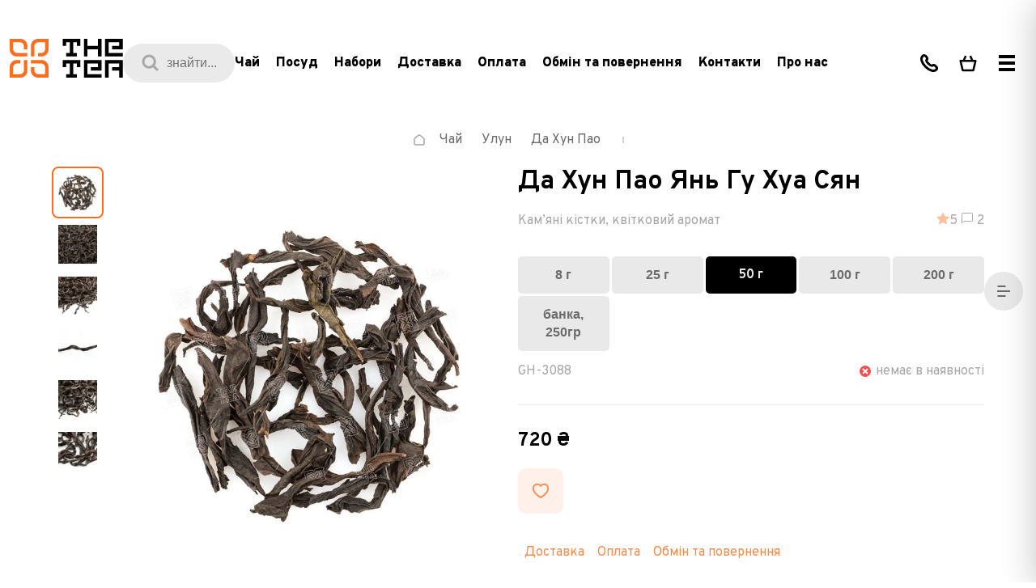

--- FILE ---
content_type: text/html;charset=utf-8
request_url: https://thetea.ua/product/da-khun-pao-yan-hu-khua-syan
body_size: 51188
content:
<!DOCTYPE html><html  lang="uk"><head><meta charset="utf-8">
<meta content="width=device-width, initial-scale=1.0, maximum-scale=1.0" name="viewport">
<title>Купити Да Хун Пао Елітний в Києві | Чай Да Хун Пао • TheTea •</title>
<style>@font-face{font-family:"Overpass";src:url(/fonts/overpass/dehinted-subset-Overpass-Black.woff2) format("woff2");font-weight:900;font-style:normal;font-display:swap}@font-face{font-family:"Overpass";src:url(/fonts/overpass/dehinted-subset-Overpass-BlackItalic.woff2) format("woff2");font-weight:900;font-style:italic;font-display:swap}@font-face{font-family:"Overpass";src:url(/fonts/overpass/dehinted-subset-Overpass-Black.woff2) format("woff2");font-weight:900;font-style:normal;font-display:swap}@font-face{font-family:"Overpass";src:url(/fonts/overpass/dehinted-subset-Overpass-LightItalic.woff2) format("woff2");font-weight:300;font-style:italic;font-display:swap}@font-face{font-family:"Overpass";src:url(/fonts/overpass/dehinted-subset-Overpass-ExtraBold.woff2) format("woff2");font-weight:700;font-style:normal;font-display:swap}@font-face{font-family:"Overpass";src:url(/fonts/overpass/dehinted-subset-Overpass-Bold.woff2) format("woff2");font-weight:700;font-style:normal;font-display:swap}@font-face{font-family:"Overpass";src:url(/fonts/overpass/dehinted-subset-Overpass-Thin.woff2) format("woff2");font-weight:100;font-style:normal;font-display:swap}@font-face{font-family:"Overpass";src:url(/fonts/overpass/dehinted-subset-Overpass-BoldItalic.woff2) format("woff2");font-weight:700;font-style:italic;font-display:swap}@font-face{font-family:"Overpass";src:url(/fonts/overpass/dehinted-subset-Overpass-Regular.woff2) format("woff2");font-weight:400;font-style:normal;font-display:swap}@font-face{font-family:"Overpass";src:url(/fonts/overpass/dehinted-subset-Overpass-ExtraLight.woff2) format("woff2");font-weight:200;font-style:normal;font-display:swap}@font-face{font-family:"Overpass";src:url(/fonts/overpass/dehinted-subset-Overpass-SemiBold.woff2) format("woff2");font-weight:600;font-style:normal;font-display:swap}@font-face{font-family:"Overpass";src:url(/fonts/overpass/dehinted-subset-Overpass-ExtraLightItalic.woff2) format("woff2");font-weight:200;font-style:italic;font-display:swap}@font-face{font-family:"Overpass";src:url(/fonts/overpass/dehinted-subset-Overpass-Light.woff2) format("woff2");font-weight:300;font-style:normal;font-display:swap}@font-face{font-family:"Overpass";src:url(/fonts/overpass/dehinted-subset-Overpass-Italic.woff2) format("woff2");font-weight:400;font-style:italic;font-display:swap}@font-face{font-family:"Overpass";src:url(/fonts/overpass/dehinted-subset-Overpass-SemiBoldItalic.woff2) format("woff2");font-weight:600;font-style:italic;font-display:swap}@font-face{font-family:"Overpass";src:url(/fonts/overpass/dehinted-subset-Overpass-ThinItalic.woff2) format("woff2");font-weight:100;font-style:italic;font-display:swap}@font-face{font-family:"Overpass";src:url(/fonts/overpass/dehinted-subset-Overpass-ExtraBoldItalic.woff2) format("woff2");font-weight:700;font-style:italic;font-display:swap}@font-face{font-family:"Overpass";src:url(/fonts/overpass/dehinted-subset-Overpass-MediumItalic.woff2) format("woff2");font-weight:500;font-style:italic;font-display:swap}@font-face{font-family:"Overpass";src:url(/fonts/overpass/dehinted-subset-Overpass-Medium.woff2) format("woff2");font-weight:500;font-style:normal;font-display:swap}</style>
<style>*{box-sizing:border-box;font-size:16rem;line-height:1;margin:0;outline:none;padding:0}html{font-size:.05208vw}@media screen and (min-width:2000px){html{font-size:1px}}@media screen and (max-width:1280px){html{font-size:.07813vw}}@media screen and (max-width:1024px){html{font-size:.13889vw}}@media screen and (max-width:767px){html{font-size:.25vw}}button{background:transparent}input[type=search]::-webkit-search-cancel-button,input[type=search]::-webkit-search-decoration,input[type=search]::-webkit-search-results-button,input[type=search]::-webkit-search-results-decoration{-webkit-appearance:none}h1,h2,h3,h4,h5,h6{font-size:24rem;line-height:24rem}a,p,span{font-size:16rem;line-height:24rem}a{text-decoration:none}button{border:none}ol,ul{list-style:none}.no-scroll{overflow:hidden}.no-scroll::-webkit-scrollbar{opacity:0;-webkit-transition:.4s;transition:.4s}.hidden{display:none}.overflow-hidden{overflow:hidden}.skeleton{animation:loading 2s ease-in-out infinite;background:linear-gradient(90deg,#eee 25%,#dedede,#eee 75%);background-size:200% 100%}@keyframes loading{0%{background-position:200% 0}to{background-position:-200% 0}}</style>
<style>:root{--primary-700:#af4204;--primary-700-rgb:175,66,4;--primary-600:#da5206;--primary-600-rgb:218,82,6;--primary-500:#fc6d1d;--primary-500-rgb:252,109,29;--primary-300:#fd8a4a;--primary-300-rgb:253,138,74;--primary-200:#febf9c;--primary-200-rgb:254,191,156;--primary-100:#fee2d2;--primary-100-rgb:254,226,210;--primary-50:#fff1e9;--primary-50-rgb:255,241,233;--black-900:#000;--black-900-rgb:0,0,0;--black-800:#5b5b5b;--black-800-rgb:91,91,91;--black-500:#a7a7a7;--black-500-rgb:167,167,167;--black-200:#e0e0e0;--black-200-rgb:224,224,224;--black-100:#eaeaea;--black-100-rgb:234,234,234;--black-50:#f3f3f3;--black-50-rgb:243,243,243;--white:#fff;--white-rgb:255,255,255;--green-700:#37761d;--green-700-rgb:55,118,29;--green-650:#008d34;--green-650-rgb:0,141,52;--green-600:#16a34a;--green-600-rgb:22,163,74;--green-500:#22c55e;--green-500-rgb:34,197,94;--green-450:#3ac680;--green-450-rgb:58,198,128;--green-400:#4ade80;--green-400-rgb:74,222,128;--green-300:#86efac;--green-300-rgb:134,239,172;--green-200:#bbf7d0;--green-200-rgb:187,247,208;--green-100:#e2ffec;--green-100-rgb:226,255,236;--red-700:#b91c1c;--red-700-rgb:185,28,28;--red-600:#e63946;--red-600-rgb:230,57,70;--red-500:#ef4444;--red-500-rgb:239,68,68;--red-400:#f87171;--red-400-rgb:248,113,113;--red-300:#fca5a5;--red-300-rgb:252,165,165;--red-100:#f87171;--red-100-rgb:248,113,113;--orange-700:#af4204;--orange-700-rgb:175,66,4;--orange-600:#d97706;--orange-600-rgb:217,119,6;--orange-500:#f59e0b;--orange-500-rgb:245,158,11;--orange-400:#fbbf24;--orange-400-rgb:251,191,36;--orange-200:#fde68a;--orange-200-rgb:253,230,138;--blue-700:#3a64c6;--blue-700-rgb:58,100,198;--blue-200:#c8def5;--blue-200-rgb:200,222,245;--blue-50:#f1f6fd;--blue-50-rgb:241,246,253;--purple-500:#7d3c98;--purple-500-rgb:125,60,152;--purple-100:#fbf2ff;--purple-100-rgb:251,242,255}</style>
<style>html{font-family:Overpass}</style>
<style>.defaultTextStyle :not(:first-child){margin-top:40px}.defaultTextStyle :not(:last-child){margin-bottom:40px}.defaultTextStyle .warning{color:#6b6b6b;display:block;font-size:clamp(14px,100vw/19 * .18,18px);font-style:italic;font-weight:700;line-height:clamp(22px,100vw/19 * .28,28px);padding-left:50px;position:relative}.defaultTextStyle .warning:before{background-image:url("data:image/svg+xml;charset=utf-8,%3Csvg xmlns='http://www.w3.org/2000/svg' width='20' height='17' fill='none' viewBox='0 0 20 17'%3E%3Cpath fill='%23181818' fill-rule='evenodd' d='M8.503.832c.673-1.11 2.321-1.11 2.995 0l8.257 13.612c.686 1.13-.15 2.556-1.497 2.556H1.742C.395 17-.44 15.573.245 14.444zm.627 9.391V5.988h1.74v4.235zm0 1.694v1.695h1.74v-1.695z' clip-rule='evenodd'/%3E%3C/svg%3E");content:"";height:17px;left:0;position:absolute;top:calc(50% - 9px);width:20px}.defaultTextStyle .info{color:#181818;display:block;font-size:clamp(14px,100vw/19 * .2,20px);font-style:italic;line-height:clamp(24px,100vw/19 * .32,32px);padding-left:150px;position:relative}.defaultTextStyle .info:after,.defaultTextStyle .info:before{content:"";position:absolute}.defaultTextStyle .info:after{background-color:#fc6d1d;height:100%;left:80px;top:0;width:4px}.defaultTextStyle .info:before{background-image:url("data:image/svg+xml;charset=utf-8,%3Csvg xmlns='http://www.w3.org/2000/svg' width='20' height='30' fill='none' viewBox='0 0 20 30'%3E%3Cpath fill='%23181818' fill-rule='evenodd' d='M11.346 5c-.692 0-1.27.22-1.846.663-.462.442-.692.884-.692 1.546 0 .663.23 1.105.807 1.547.462.442 1.154.663 1.846.663s1.27-.221 1.847-.663c.461-.442.692-.994.692-1.547 0-.662-.23-1.104-.692-1.546C12.615 5.22 12.038 5 11.346 5m.693 17.343c-.578 0-.924-.11-1.154-.22-.231-.222-.346-.443-.346-.995 0-.221 0-.442.115-.773.115-.332.115-.663.23-.995l1.04-3.534c.115-.332.23-.663.23-1.105s.115-.663.115-.773c0-.774-.23-1.326-.808-1.768q-.864-.663-2.423-.663c-.576 0-1.153.11-1.846.332-.692.22-1.269.442-1.961.663L5 13.616c.23-.11.462-.11.692-.22.346-.111.577-.111.808-.111.577 0 .923.11 1.154.22.23.222.346.443.346.995 0 .22 0 .552-.115.773-.116.332-.116.663-.231.994L6.5 19.692c-.115.331-.115.663-.23.994 0 .331-.116.552-.116.884 0 .773.23 1.325.808 1.767Q7.826 24 9.385 24c.692 0 1.269-.11 1.73-.22.462-.111 1.154-.443 2.077-.774l.231-1.105c-.115.11-.346.11-.692.221-.116.11-.462.221-.692.221' clip-rule='evenodd'/%3E%3C/svg%3E");height:30px;left:0;top:calc(50% - 15px);width:20px}.defaultTextStyle p,.defaultTextStyle p *{color:#6b6b6b;font-size:clamp(14px,100vw/19 * .2,20px);line-height:clamp(24px,100vw/19 * .32,32px)}.defaultTextStyle h2,.defaultTextStyle h3{color:#181818;font-size:clamp(1000px/19 * .32,100vw/19 * .32,32px);font-weight:800;letter-spacing:-.02em;line-height:clamp(1000px/19 * .4,100vw/19 * .4,40px)}.defaultTextStyle ol{counter-reset:counter}.defaultTextStyle li{counter-increment:counter}.defaultTextStyle li:before{color:#fc6d1d;content:counter(counter);font-size:clamp(14px,100vw/19 * .2,20px);font-weight:800;letter-spacing:-.03em;line-height:clamp(24px,100vw/19 * .32,32px);top:0}.defaultTextStyle ul li:before{background-color:#fc6d1d;content:"";height:8px;top:8px;width:8px}.defaultTextStyle ol *,.defaultTextStyle ul *{list-style:none}.defaultTextStyle ol :not(:first-child),.defaultTextStyle ul :not(:first-child){margin-top:20px}.defaultTextStyle ol :not(:last-child),.defaultTextStyle ul :not(:last-child){margin-bottom:20px}.defaultTextStyle ol li,.defaultTextStyle ul li{color:#6b6b6b;font-size:clamp(14px,100vw/19 * .18,18px);line-height:clamp(22px,100vw/19 * .28,28px);padding-left:50px;position:relative}.defaultTextStyle ol li:before,.defaultTextStyle ul li:before{left:0;position:absolute}.defaultTextStyle blockquote{border:8px solid #fc6d1d;margin-left:20px;padding:42px;position:relative}.defaultTextStyle blockquote:before{border-left:20px solid transparent;border-top:20px solid #fc6d1d;content:"";position:absolute;right:calc(100% + 8px);top:-8px}.defaultTextStyle blockquote :not(:first-child){margin-top:20px}.defaultTextStyle blockquote :not(:last-child){margin-bottom:20px}.defaultTextStyle img{border-radius:10px;display:block;font-size:0;height:auto;width:100%}.defaultTextStyle img .align-right{margin-left:auto}.defaultTextStyle img .align-left{margin-right:auto}.defaultTextStyle img .align-center{margin-left:auto;margin-right:auto}.defaultTextStyle hr{border:0;display:block;padding:24px 0;position:relative}.defaultTextStyle hr:before{background-color:#fc6d1d;content:"";height:2px;left:0;position:absolute;top:calc(50% - 1px);width:100%}.defaultTextStyle table{border:0;border-collapse:collapse;display:block;max-width:100%;overflow:auto}.defaultTextStyle table tbody tr td{border:1px solid #fc6d1d;color:#6b6b6b;font-size:clamp(14px,100vw/19 * .16,16px);line-height:clamp(20px,100vw/19 * .24,24px);padding:5px 10px}.defaultTextStyle a{color:#fd8a4a;cursor:pointer;font-size:clamp(14px,100vw/19 * .2,20px);line-height:clamp(24px,100vw/19 * .32,32px)}.defaultTextStyle ul li a,.defaultTextStyle ul li strong a{font-size:16px;font-weight:600}</style>
<style>.defaultTextStyleMob :not(:first-child){margin-top:Min(24px,6vw)}.defaultTextStyleMob :not(:last-child){margin-bottom:Min(24px,6vw)}.defaultTextStyleMob .warning{color:#6b6b6b;display:block;font-size:clamp(16px,100vw/19 * .18,18px);font-style:italic;font-weight:700;line-height:clamp(22px,100vw/19 * .28,28px);padding-left:50px;position:relative}.defaultTextStyleMob .warning:before{background-image:url("data:image/svg+xml;charset=utf-8,%3Csvg xmlns='http://www.w3.org/2000/svg' width='20' height='17' fill='none' viewBox='0 0 20 17'%3E%3Cpath fill='%23181818' fill-rule='evenodd' d='M8.503.832c.673-1.11 2.321-1.11 2.995 0l8.257 13.612c.686 1.13-.15 2.556-1.497 2.556H1.742C.395 17-.44 15.573.245 14.444zm.627 9.391V5.988h1.74v4.235zm0 1.694v1.695h1.74v-1.695z' clip-rule='evenodd'/%3E%3C/svg%3E");background-size:contain;content:"";height:15px;left:0;position:absolute;top:calc(50% - 7px);width:18px}.defaultTextStyleMob .info{color:#181818;display:block;font-size:clamp(16px,100vw/19 * .2,20px);font-style:italic;line-height:clamp(26px,100vw/19 * .32,32px);padding-left:Min(30px,7.5vw);position:relative}.defaultTextStyleMob .info:after,.defaultTextStyleMob .info:before{content:"";position:absolute}.defaultTextStyleMob .info:after{background-color:#fc6d1d;height:100%;left:0;top:0;width:2px}.defaultTextStyleMob .info:before{background-image:url("data:image/svg+xml;charset=utf-8,%3Csvg xmlns='http://www.w3.org/2000/svg' width='20' height='30' fill='none' viewBox='0 0 20 30'%3E%3Cpath fill='%23181818' fill-rule='evenodd' d='M11.346 5c-.692 0-1.27.22-1.846.663-.462.442-.692.884-.692 1.546 0 .663.23 1.105.807 1.547.462.442 1.154.663 1.846.663s1.27-.221 1.847-.663c.461-.442.692-.994.692-1.547 0-.662-.23-1.104-.692-1.546C12.615 5.22 12.038 5 11.346 5m.693 17.343c-.578 0-.924-.11-1.154-.22-.231-.222-.346-.443-.346-.995 0-.221 0-.442.115-.773.115-.332.115-.663.23-.995l1.04-3.534c.115-.332.23-.663.23-1.105s.115-.663.115-.773c0-.774-.23-1.326-.808-1.768q-.864-.663-2.423-.663c-.576 0-1.153.11-1.846.332-.692.22-1.269.442-1.961.663L5 13.616c.23-.11.462-.11.692-.22.346-.111.577-.111.808-.111.577 0 .923.11 1.154.22.23.222.346.443.346.995 0 .22 0 .552-.115.773-.116.332-.116.663-.231.994L6.5 19.692c-.115.331-.115.663-.23.994 0 .331-.116.552-.116.884 0 .773.23 1.325.808 1.767Q7.826 24 9.385 24c.692 0 1.269-.11 1.73-.22.462-.111 1.154-.443 2.077-.774l.231-1.105c-.115.11-.346.11-.692.221-.116.11-.462.221-.692.221' clip-rule='evenodd'/%3E%3C/svg%3E");height:30px;left:0;top:calc(50% - 15px);width:20px}.defaultTextStyleMob p{color:#6b6b6b;font-size:clamp(16px,100vw/19 * .2,20px);line-height:clamp(24px,100vw/19 * .32,32px)}.defaultTextStyleMob h2,.defaultTextStyleMob h3{color:#181818;font-size:18px;font-weight:800;letter-spacing:-.02em}.defaultTextStyleMob ol{counter-reset:counter}.defaultTextStyleMob li{counter-increment:counter}.defaultTextStyleMob li:before{color:#fc6d1d;content:counter(counter);font-size:clamp(16px,100vw/19 * .2,20px);font-weight:800;letter-spacing:-.03em;line-height:clamp(24px,100vw/19 * .32,32px);top:0}.defaultTextStyleMob ul li:before{background-color:#fc6d1d;content:"";height:8px;top:8px;width:8px}.defaultTextStyleMob ol *,.defaultTextStyleMob ul *{list-style:none}.defaultTextStyleMob ol :not(:first-child),.defaultTextStyleMob ul :not(:first-child){margin-top:Min(16px,4vw)}.defaultTextStyleMob ol :not(:last-child),.defaultTextStyleMob ul :not(:last-child){margin-bottom:Min(16px,4vw)}.defaultTextStyleMob ol li,.defaultTextStyleMob ul li{color:#6b6b6b;font-size:clamp(16px,100vw/19 * .18,18px);line-height:clamp(22px,100vw/19 * .28,28px);padding-left:Min(30px,7.5vw);position:relative}.defaultTextStyleMob ol li:before,.defaultTextStyleMob ul li:before{left:0;position:absolute}.defaultTextStyleMob blockquote{border:8px solid #fc6d1d;margin-left:10px;padding:Min(30px,7.5vw);position:relative}.defaultTextStyleMob blockquote:before{border-left:10px solid transparent;border-top:10px solid #fc6d1d;content:"";position:absolute;right:calc(100% + 8px);top:-8px}.defaultTextStyleMob blockquote :not(:first-child){margin-top:Min(12px,4vw)}.defaultTextStyleMob blockquote :not(:last-child){margin-bottom:Min(12px,4vw)}.defaultTextStyleMob img{border-radius:10px;display:block;font-size:0;height:auto;width:100%}.defaultTextStyleMob img .align-right{margin-left:auto}.defaultTextStyleMob img .align-left{margin-right:auto}.defaultTextStyleMob img .align-center{margin-left:auto;margin-right:auto}.defaultTextStyleMob hr{border:0;display:block;padding:Min(8px,2vw) 0;position:relative}.defaultTextStyleMob hr:before{background-color:#fc6d1d;content:"";height:2px;left:0;position:absolute;top:calc(50% - 1px);width:100%}.defaultTextStyleMob table{border:0;border-collapse:collapse;display:block;margin:0 -10vw;max-width:100vw;overflow:auto;padding:0 10vw}.defaultTextStyleMob table tbody tr td{border:1px solid #fc6d1d;color:#6b6b6b;font-size:clamp(16px,100vw/19 * .16,16px);line-height:clamp(20px,100vw/19 * .24,24px);padding:5px 10px}.defaultTextStyle a{color:#fd8a4a;cursor:pointer;font-size:clamp(16px,100vw/19 * .2,20px);line-height:clamp(24px,100vw/19 * .32,32px)}</style>
<style>._base_sdeco_1{margin:0 auto;max-width:1900px;position:relative;width:100%}._img_desktop_sdeco_8{display:block;height:auto;-o-object-fit:contain;object-fit:contain;width:100%}@media screen and (max-width:767px){._img_desktop_sdeco_8{display:none}}._img_banner_sdeco_20{display:none;height:auto;-o-object-fit:contain;object-fit:contain;width:100%}@media screen and (max-width:767px){._img_banner_sdeco_20{display:block}}._close_sdeco_32{position:absolute;right:32rem;top:50%;transform:translateY(-50%)}@media screen and (max-width:767px){._close_sdeco_32{right:16rem}}.fade-enter-active,.fade-leave-active{transition:opacity .2s}.fade-enter,.fade-leave-to{opacity:0}</style>
<style>.notification-modal-enter-active[data-v-7951e62c]{animation:bounce-in-7951e62c .4s}.notification-modal-leave-active[data-v-7951e62c]{animation:bounce-in-7951e62c .4s reverse}@keyframes bounce-in-7951e62c{0%{transform:translateY(-100%)}to{transform:translateY(0)}}</style>
<style>.lang-switcher[data-v-e597a68d]{margin-left:clamp(42.1052631579px,4.2105263158vw,80px)}.user-btn[data-v-e597a68d]{margin:0 8rem}.btn-group[data-v-e597a68d]{display:flex}.width-enter-active[data-v-e597a68d]{animation:opacity-e597a68d .3s linear;overflow:hidden}.width-leave-active[data-v-e597a68d]{animation:opacity-e597a68d .3s linear reverse;overflow:hidden}.header[data-v-e597a68d]{position:relative}.header__inner[data-v-e597a68d]{flex-wrap:wrap;justify-content:space-between;max-height:128px;padding-bottom:40px;padding-top:40px;z-index:999}.header__categories[data-v-e597a68d],.header__inner[data-v-e597a68d]{align-items:center;display:flex}.header__category[data-v-e597a68d]{color:#000;cursor:pointer;font-size:18px;font-weight:800;line-height:26px;margin-right:20rem;transition:color .3s ease}@media (min-width:1920px){.header__category[data-v-e597a68d]{font-size:20px;line-height:28px;margin-right:30px}}@media screen and (max-width:1400px){.header__category[data-v-e597a68d]{font-size:16rem}}.header__category--active[data-v-e597a68d],.header__category[data-v-e597a68d]:hover{color:#fc6d1d}.header__category-link[data-v-e597a68d]{color:#000;font-size:18px;font-weight:800;line-height:26px;transition:color .3s ease}@media screen and (max-width:1400px){.header__category-link[data-v-e597a68d]{font-size:16rem}}.header__category-link[data-v-e597a68d]:hover{color:#fc6d1d}.header__search[data-v-e597a68d]{height:48px;position:relative;width:138px}.header__search-icon[data-v-e597a68d]{left:23px;position:absolute;top:50%;transform:translateY(-50%);z-index:1}.header__search-input[data-v-e597a68d]{background-color:#eaeaea;border:none;border-radius:100px;color:#a7a7a7;font-size:16px;height:100%;left:0;line-height:16px;padding-left:54px;pointer-events:none;position:absolute;top:0;width:100%}.header__burger-button[data-v-e597a68d]{align-items:center;cursor:pointer;display:flex;height:48px;justify-content:center;width:48px}.header__burger-particle[data-v-e597a68d]{background-color:#000;height:4px;position:relative;width:20px}.header__burger-particle[data-v-e597a68d]:after,.header__burger-particle[data-v-e597a68d]:before{background-color:#000;content:"";height:4px;left:0;position:absolute;width:100%}.header__burger-particle[data-v-e597a68d]:before{top:-8px}.header__burger-particle[data-v-e597a68d]:after{top:8px}@media screen and (max-width:1300px){.header[data-v-e597a68d]{padding-bottom:24px;padding-top:24px}}.header__controls[data-v-e597a68d]{display:flex}.header .back-btn[data-v-e597a68d]{border:1px solid #e9e9e9;border-radius:100px;color:#6b6b6b;font-size:clamp(14px,.8421052632vw,16px);font-weight:800;letter-spacing:-.02em;line-height:clamp(20px,1.2631578947vw,24px);margin-right:5px;padding:13px 20px 11px;transition:color .3s,background-color .3s;white-space:nowrap}@media (any-hover:hover){.header .back-btn[data-v-e597a68d]:hover{background-color:#e9e9e9;color:#000}}.header .back-btn[data-v-e597a68d]:focus{background-color:#e9e9e9;color:#000}@media screen and (max-width:1024px){.header .back-btn[data-v-e597a68d]{display:none}}.header__left[data-v-e597a68d]{align-items:center;display:flex;gap:16rem}@media (min-width:1920px){.header__left[data-v-e597a68d]{gap:40rem}}.header__right[data-v-e597a68d]{align-items:center;display:flex;justify-content:flex-end}@media screen and (max-width:1200px){.header__right .btn-group .btn[data-v-e597a68d]{padding:0 7px}}@media screen and (max-width:1024px){.header__right .btn-group .btn[data-v-e597a68d]{padding:0 3px}}.header__center[data-v-e597a68d]{align-items:center;display:flex}.wrapper[data-v-e597a68d]{margin-left:auto;margin-right:auto;max-width:1900px;padding:24px clamp(52.6315789474px,5.2631578947vw,100px);width:100%}@media screen and (max-width:1300px){.wrapper[data-v-e597a68d]{padding-left:12rem;padding-right:12rem}}@media screen and (max-width:1024px){.wrapper[data-v-e597a68d]{padding-left:24rem;padding-right:24rem}}@media (min-width:1920px){.wrapper[data-v-e597a68d]{padding-bottom:32px;padding-top:32px}}.openPhone-enter-active[data-v-e597a68d] .wrapper{animation:open-e597a68d .3s}.openPhone-enter-active[data-v-e597a68d] .phone__background{animation:opacity-e597a68d .3s;pointer-events:none}.openPhone-leave-active[data-v-e597a68d] .wrapper{animation:open-e597a68d .3s reverse}.openPhone-leave-active[data-v-e597a68d] .phone__background{animation:opacity-e597a68d .3s reverse}.openSearch-enter-active[data-v-e597a68d] .wrapper{animation:open-e597a68d .3s}.openSearch-enter-active[data-v-e597a68d] .search__background{animation:opacity-e597a68d .3s;pointer-events:none}.openSearch-leave-active[data-v-e597a68d] .wrapper{animation:open-e597a68d .3s reverse}.openSearch-leave-active[data-v-e597a68d] .search__background{animation:opacity-e597a68d .3s reverse}.openFavorites-enter-active[data-v-e597a68d] .wrapper{animation:open-e597a68d .3s}.openFavorites-enter-active[data-v-e597a68d] .favorites__background{animation:opacity-e597a68d .3s;pointer-events:none}.openFavorites-leave-active[data-v-e597a68d] .wrapper{animation:open-e597a68d .3s reverse}.openFavorites-leave-active[data-v-e597a68d] .favorites__background{animation:opacity-e597a68d .3s reverse}.modal-slide-enter-active[data-v-e597a68d] .burger-menu__overlay,.modal-slide-leave-active[data-v-e597a68d] .burger-menu__overlay{opacity:0}.modal-slide-enter-active[data-v-e597a68d] .burger-menu__inner,.modal-slide-leave-active[data-v-e597a68d] .burger-menu__inner{transform:translate(100%)}@keyframes open-e597a68d{0%{transform:translateY(-100%)}to{transform:translateY(0)}}@keyframes opacity-e597a68d{0%{opacity:0}to{opacity:1}}</style>
<style>.logo[data-v-32c9d843]{font-size:0;transition:opacity .3s}.logo[data-v-32c9d843]:hover{opacity:.7}.logo__icon[data-v-32c9d843]{height:auto;width:140rem}@media screen and (max-width:1024px){.logo__icon[data-v-32c9d843]{width:94rem}}.logo--white .black[data-v-32c9d843]{fill:#000}.logo--dark .black[data-v-32c9d843]{fill:#ffffffb3}.orange[data-v-32c9d843]{fill:#fc6d1d}</style>
<style>.btn[data-v-7ec7ca1f]{border-radius:5px;font-size:0;height:48px;min-width:48px;padding:0 12px}.btn[data-v-7ec7ca1f],.btn__counter[data-v-7ec7ca1f]{align-items:center;display:flex;justify-content:center}.btn__counter[data-v-7ec7ca1f]{background-color:#fc6d1d;border-radius:100px;color:#fff;font-size:14px;font-weight:700;height:20px;line-height:20px;margin-left:5px;min-width:21px;padding:2px 6px 1px;text-align:center}.btn[data-v-7ec7ca1f] path[stroke]{transition:stroke .3s;stroke:#000}.btn[data-v-7ec7ca1f] path[fill]{transition:fill .3s;fill:#efefef}.btn[data-v-7ec7ca1f] .afterHover{display:none}.btn[data-v-7ec7ca1f]:hover path[stroke]{stroke:#fd8a4a}.btn[data-v-7ec7ca1f]:hover path[fill]{fill:#fee2d2}.btn[data-v-7ec7ca1f]:hover .beforeHover{display:none}.btn[data-v-7ec7ca1f]:hover .afterHover{display:block}.disable[data-v-7ec7ca1f]{pointer-events:none}</style>
<style>.wrapper[data-v-acc248c0]{margin-left:auto;margin-right:auto;max-width:1900px;overflow:hidden;padding-left:clamp(52.6315789474px,5.2631578947vw,100px);padding-right:clamp(52.6315789474px,5.2631578947vw,100px);width:100%}.copyright[data-v-acc248c0]{color:#6b6b6b;font-size:14px;line-height:22px;white-space:nowrap}.payment[data-v-acc248c0]{font-size:0;opacity:.5}.payment[data-v-acc248c0],.toggler[data-v-acc248c0]{white-space:nowrap}.toggler[data-v-acc248c0]{color:#fd8a4a;cursor:pointer;font-size:clamp(14px,.8421052632vw,16px);line-height:clamp(20px,1.2631578947vw,24px);padding:1px 0 3px}.messengers__title[data-v-acc248c0]{color:#6b6b6b;font-size:14px;font-weight:700;line-height:22px;margin:4px 0}.messengers__list[data-v-acc248c0]{margin:4px 0}.messengers .list[data-v-acc248c0]{align-items:center;display:flex}.messengers .list__item[data-v-acc248c0]{height:40px;width:40px}.messengers .list__item[data-v-acc248c0]:not(:first-child){margin-left:5px}.bottom[data-v-acc248c0]{justify-content:space-between}.bottom[data-v-acc248c0],.bottom--left[data-v-acc248c0]{align-items:center;display:flex}.bottom__copyright[data-v-acc248c0]{margin-left:30px}@media (max-width:1299px){.bottom[data-v-acc248c0]{flex-wrap:wrap}.bottom--left[data-v-acc248c0]{flex-basis:100%;margin-top:48px;order:1}}.footer[data-v-acc248c0]{padding-bottom:48px}.footer__main[data-v-acc248c0]{background-color:#000;border-radius:10px;display:flex;flex-wrap:wrap;justify-content:space-between;padding:72px clamp(52.6315789474px,5.2631578947vw,100px)}.footer__bottom[data-v-acc248c0]{margin-top:48px}.footer__form[data-v-acc248c0]{align-items:center;border-top:1px solid #efefef;display:flex;justify-content:space-between;margin-top:32px;padding-top:32px}@media (min-width:1501px){.footer__col[data-v-acc248c0]{max-width:276px}.footer__col--first[data-v-acc248c0]{max-width:350px}}@media (max-width:1500px){.footer__col[data-v-acc248c0]{width:40%}.footer__col[data-v-acc248c0]:nth-child(3),.footer__col[data-v-acc248c0]:nth-child(4){margin-top:40px}.footer__form[data-v-acc248c0]{align-items:flex-start;flex-direction:column-reverse}.footer__toggler[data-v-acc248c0]{margin-top:32px}}.form[data-v-acc248c0]{max-width:100%;width:1000px}@media (max-width:1500px){.form[data-v-acc248c0]{width:100%}}.info .other-phone-list[data-v-acc248c0]{margin-top:16px}.info .messengers-list[data-v-acc248c0]{margin-top:4px}.info[data-v-acc248c0] .messengers__item--dark:hover:after{background-color:#fc6d1d}.info[data-v-acc248c0]:not(:last-child){border-bottom:1px solid hsla(0,0%,42%,.3);margin-bottom:32px;padding-bottom:32px}.info__title[data-v-acc248c0]{color:#fff;font-size:14px;font-weight:800;letter-spacing:.1em;line-height:22px;margin-bottom:20px;text-transform:uppercase}.info__list[data-v-acc248c0]{margin:-2px}.info__list--row[data-v-acc248c0]{display:flex;flex-wrap:wrap}.info__item[data-v-acc248c0]{margin:2px}</style>
<style>.link[data-v-03cbd297]{border-radius:5px;font-size:14px;font-weight:700;line-height:22px;padding:10px 12px 8px}.icon-link[data-v-03cbd297]{font-size:0}</style>
<style>.default[data-v-f59a1d26]{background-color:#6b6b6b33;color:#a7a7a7;transition:color .3s,background-color .3s}.default[data-v-f59a1d26]:hover{background-color:#6b6b6b80;color:#fff}</style>
<style>.with-icon[data-v-29d32274]{align-items:center;background-color:#fc6d1d4d;color:#efefef;display:flex;transition:background-color .3s}.with-icon .icon[data-v-29d32274]{font-size:0;line-height:0;margin-right:10px}.with-icon .icon[data-v-29d32274] path{fill:#fd8a4a;transition:fill .3s}.with-icon[data-v-29d32274]:hover{background-color:#fc6d1d80}.with-icon:hover .icon[data-v-29d32274] path{fill:#fff}</style>
<style>.address__title[data-v-4ba8d1ba]{font-size:14px;font-weight:800;letter-spacing:.1em;line-height:22px;margin-bottom:20px;text-transform:uppercase}.address__title--dark[data-v-4ba8d1ba]{color:#fff}.address__title--white[data-v-4ba8d1ba]{color:#6b6b6b}.address__value[data-v-4ba8d1ba]{font-weight:700}.address__value--dark[data-v-4ba8d1ba]{color:#a7a7a7;font-size:14px;line-height:22px}.address__value--white[data-v-4ba8d1ba]{color:#000;max-width:250px}.address__link[data-v-4ba8d1ba],.address__value--white[data-v-4ba8d1ba]{font-size:clamp(14px,.8421052632vw,16px);line-height:clamp(20px,1.2631578947vw,24px)}.address__link[data-v-4ba8d1ba]{align-items:center;background-color:#fff1e9;border-radius:5px;color:#fd8a4a;display:inline-flex;font-weight:800;letter-spacing:-.02em;margin-top:20px;padding:12px;transition:color .3s,background-color .3s}.address__link[data-v-4ba8d1ba]:before{background-color:#fd8a4a;content:"";height:24px;margin-right:10px;-webkit-mask-image:url("data:image/svg+xml;charset=utf-8,%3Csvg xmlns='http://www.w3.org/2000/svg' width='25' height='24' fill='none' viewBox='0 0 25 24'%3E%3Cpath stroke='%23fd8a4a' stroke-linecap='round' stroke-linejoin='round' stroke-miterlimit='22.926' stroke-width='1.5' d='M12.333 19h4.5a3.5 3.5 0 0 0 0-7h-8a3.5 3.5 0 0 1 0-7h3.5m-3 14a2 2 0 1 1-4 0 2 2 0 0 1 4 0m10-14a2 2 0 1 1-4 0 2 2 0 0 1 4 0'/%3E%3C/svg%3E");mask-image:url("data:image/svg+xml;charset=utf-8,%3Csvg xmlns='http://www.w3.org/2000/svg' width='25' height='24' fill='none' viewBox='0 0 25 24'%3E%3Cpath stroke='%23fd8a4a' stroke-linecap='round' stroke-linejoin='round' stroke-miterlimit='22.926' stroke-width='1.5' d='M12.333 19h4.5a3.5 3.5 0 0 0 0-7h-8a3.5 3.5 0 0 1 0-7h3.5m-3 14a2 2 0 1 1-4 0 2 2 0 0 1 4 0m10-14a2 2 0 1 1-4 0 2 2 0 0 1 4 0'/%3E%3C/svg%3E");-webkit-mask-position:center;mask-position:center;-webkit-mask-repeat:no-repeat;mask-repeat:no-repeat;transition:background-color .3s;width:24px}.address__link[data-v-4ba8d1ba]:hover{background-color:#fee2d2;color:#fc6d1d}.address__link[data-v-4ba8d1ba]:hover:after{background-color:#fc6d1d}</style>
<style>.time-table__title[data-v-42f4850f]{font-size:14px;font-weight:800;letter-spacing:.1em;line-height:22px;text-transform:uppercase}.time-table__title--dark[data-v-42f4850f]{color:#fff}.time-table__range--white[data-v-42f4850f]{color:#000;font-size:clamp(14px,.8421052632vw,16px);font-weight:800;letter-spacing:-.02em;line-height:clamp(20px,1.2631578947vw,24px)}.time-table__range--dark[data-v-42f4850f]{color:#6b6b6b;font-size:14px;font-weight:700;line-height:22px;margin-top:8px}.time-table__list--dark[data-v-42f4850f]{margin-top:20px}.time-table .list[data-v-42f4850f]{display:flex}.time-table .list--white[data-v-42f4850f]{border-bottom:1px solid #efefef;margin-bottom:20px;padding-bottom:20px}.time-table .list__item[data-v-42f4850f]{align-items:center;border-radius:100px;display:flex;font-size:14px;height:32px;justify-content:center;line-height:22px;padding-top:3px;transition:background-color .3s,color .3s,border-color .3s;width:36px}.time-table .list__item--dark[data-v-42f4850f]{background-color:#6b6b6b33;color:#a7a7a7;font-weight:700}.time-table .list__item--white[data-v-42f4850f]{border:1px solid #efefef;color:#6b6b6b;font-weight:800;letter-spacing:-.02em}.time-table .list__item--dark.holiday[data-v-42f4850f]{background-color:#6b6b6b1a;color:#fff6}.time-table .list__item--dark.active[data-v-42f4850f]{background-color:#fff;color:#000}.time-table .list__item--white.holiday[data-v-42f4850f]{background-color:#6b6b6b1a}.time-table .list__item--white.active[data-v-42f4850f]{background-color:#000;border-color:#000;color:#efefef}.time-table .list__item.active[data-v-42f4850f]{pointer-events:none}.time-table .list__item[data-v-42f4850f]:not(.active){cursor:pointer}.time-table .list__item[data-v-42f4850f]:not(:last-child){margin-right:4px}</style>
<style>.phones__title[data-v-9aa4a82d]{font-size:14px;font-weight:800;letter-spacing:.1em;line-height:22px;margin-bottom:20px;text-transform:uppercase}.phones__title--dark[data-v-9aa4a82d]{color:#fff}.phones__title--white[data-v-9aa4a82d]{color:#6b6b6b}.phones__list[data-v-9aa4a82d]{display:flex;flex-direction:column}.phones .phone[data-v-9aa4a82d]{font-weight:800;letter-spacing:-.03em}.phones .phone--dark[data-v-9aa4a82d]{color:#a7a7a7;font-size:clamp(14px,.9473684211vw,18px);line-height:clamp(22px,1.4736842105vw,28px)}.phones .phone--white[data-v-9aa4a82d]{color:#000;font-size:24px;line-height:32px}</style>
<style>.phones__title[data-v-66fb4094]{font-size:14px;line-height:22px}.phones__title--dark[data-v-66fb4094]{color:#6b6b6b;font-weight:700}.phones__title--white[data-v-66fb4094]{color:#6b6b6b;font-weight:800;letter-spacing:.1em;text-transform:uppercase}.phones__list[data-v-66fb4094]{display:flex;flex-direction:column}.phones__list--dark[data-v-66fb4094]{margin-top:4px}.phones__list--white[data-v-66fb4094]{margin-top:20px}.phones .phone[data-v-66fb4094]{font-weight:800;letter-spacing:-.03em}.phones .phone--dark[data-v-66fb4094]{color:#a7a7a7;font-size:clamp(14px,.9473684211vw,18px);line-height:clamp(22px,1.4736842105vw,28px)}.phones .phone--white[data-v-66fb4094]{color:#000;font-size:24px;line-height:32px}</style>
<style>.messengers__list[data-v-967d0e70]{display:flex}.messengers__item--dark[data-v-967d0e70]:not(:last-child){margin-right:5px}.messengers__item--white[data-v-967d0e70]:not(:last-child){margin-right:10px}.messengers .messenger-item[data-v-967d0e70]{border-radius:100px;font-size:0;overflow:hidden;position:relative}.messengers .messenger-item[data-v-967d0e70]:after{bottom:0;content:"";left:0;-webkit-mask-position:center;mask-position:center;-webkit-mask-repeat:no-repeat;mask-repeat:no-repeat;position:absolute;right:0;top:0;transition:background-color .3s}.messengers .messenger-item--white[data-v-967d0e70]{background-color:#fff1e9;height:48px;transition:background-color .3s;width:48px}.messengers .messenger-item--white[data-v-967d0e70]:after{background-color:#fd8a4a}.messengers .messenger-item--white[data-v-967d0e70]:hover{background-color:#fee2d2}.messengers .messenger-item--white[data-v-967d0e70]:hover:after{background-color:#fc6d1d}.messengers .messenger-item--dark[data-v-967d0e70]{height:40px;width:40px}.messengers .messenger-item--dark[data-v-967d0e70]:after{background-color:#a7a7a7}.messengers .messenger-item--dark[data-v-967d0e70]:hover:after{background-color:#000}.messengers .messenger-item--viber[data-v-967d0e70]:after{-webkit-mask-image:url(/svg/viber.svg);mask-image:url(/svg/viber.svg)}.messengers .messenger-item--whatsup[data-v-967d0e70]:after{-webkit-mask-image:url(/svg/whatsApp.svg);mask-image:url(/svg/whatsApp.svg)}.messengers .messenger-item--telegram[data-v-967d0e70]:after{-webkit-mask-image:url(/svg/telegram.svg);mask-image:url(/svg/telegram.svg)}</style>
<style>.sotials__title[data-v-68bc41e3]{font-size:14px;font-weight:800;letter-spacing:.1em;line-height:22px;margin-bottom:20px;text-transform:uppercase}.sotials__title--dark[data-v-68bc41e3]{color:#fff}.sotials__list[data-v-68bc41e3]{display:flex}.sotials__item[data-v-68bc41e3]:not(:last-child){margin-right:5px}.sotials .sotial-item[data-v-68bc41e3]{border-radius:100px;font-size:0;height:40px;overflow:hidden;position:relative;width:40px}.sotials .sotial-item[data-v-68bc41e3]:after{bottom:0;content:"";left:0;-webkit-mask-position:center;mask-position:center;-webkit-mask-repeat:no-repeat;mask-repeat:no-repeat;position:absolute;right:0;top:0;transition:background-color .3s}.sotials .sotial-item--dark[data-v-68bc41e3]:after{background-color:#fc6d1d}.sotials .sotial-item--dark[data-v-68bc41e3]:hover:after{background-color:#fff}.sotials .sotial-item--facebook[data-v-68bc41e3]:after{-webkit-mask-image:url(/svg/facebook.svg);mask-image:url(/svg/facebook.svg)}.sotials .sotial-item--instagram[data-v-68bc41e3]:after{-webkit-mask-image:url(/svg/instagram.svg);mask-image:url(/svg/instagram.svg)}.default[data-v-68bc41e3]{background-color:#6b6b6b33;border-radius:5px;color:#a7a7a7;font-size:14px;font-weight:700;line-height:22px;margin-left:10px;padding:10px 12px 8px;transition:color .3s,background-color .3s}.default[data-v-68bc41e3]:hover{background-color:#6b6b6b80;color:#fff}</style>
<style>.form[data-v-0920bc3e]{align-items:center;display:flex;justify-content:space-between}.form__title[data-v-0920bc3e]{color:#000;font-size:clamp(14px,.8421052632vw,16px);font-weight:800;letter-spacing:-.02em;line-height:clamp(20px,1.2631578947vw,24px)}.form__body[data-v-0920bc3e]{align-items:center;display:flex}.form__input[data-v-0920bc3e]:not(:last-child){margin-right:20px}.form__btn[data-v-0920bc3e]{background-color:#fc6d1d;border-radius:100px;color:#fff;font-size:clamp(14px,.9473684211vw,18px);font-weight:800;letter-spacing:-.03em;line-height:clamp(22px,1.4736842105vw,28px);padding:17px 20px 13px;transition:background-color .3s}.form__btn[data-v-0920bc3e]:hover{background-color:#da5206}</style>
<style>.input-control[data-v-57a68c08]{position:relative}.input-control__placeholder[data-v-57a68c08]{color:#6b6b6b;font-size:14px;line-height:22px;position:absolute;transition:color .3s,top .3s,transform .3s}.input-control.left .input-cotnrol__placeholder[data-v-57a68c08]{left:0;top:50%;transform:translateY(-50%)}.input-control__value[data-v-57a68c08]{border:1px solid #e0e0e0;border-radius:5px;color:#737180;display:block;font-size:16px;line-height:24px;padding:13px 41px 11px 16px;width:100%}.input-control__value[data-v-57a68c08]:focus{border:1px solid #fc6d1d;color:#000}.input-control__value[data-v-57a68c08]::-moz-placeholder{font-size:14px;font-weight:500;line-height:22px}.input-control__value[data-v-57a68c08]::placeholder{font-size:14px;font-weight:500;line-height:22px}.input-control.filled[data-v-57a68c08]{font-size:40px}.input-control.isError[data-v-57a68c08]:after{background-image:url([data-uri]);content:"";height:22px;position:absolute;right:13px;top:50%;transform:translateY(-50%);width:22px}.input-control.isError .input-control__value[data-v-57a68c08]{border-color:#f87171;color:#f87171}.input-control.js--focus .input-control__value[data-v-57a68c08]{border-color:#fc6d1d!important}</style>
<style>.input-item[data-v-d5f9b198]{position:relative}.input-item__value[data-v-d5f9b198]{border:1px solid #e0e0e0;border-radius:5px;color:#737180;display:block;font-size:16px;line-height:24px;padding:13px 41px 11px 16px;width:100%}</style>
<style>.basket-modal[data-v-1f9e358f]{background:#00000040;height:100%;opacity:1;position:fixed;right:0;top:0;transition:all .3s ease;width:100%;z-index:1000}.basket-modal .action-btn[data-v-1f9e358f]{min-height:58rem;padding:18rem 24rem}@media screen and (max-width:767px){.basket-modal .action-btn[data-v-1f9e358f]{min-height:43rem;padding:14rem 24rem}}.basket-modal .secondary[data-v-1f9e358f]{background:#fff!important;border:1rem solid #fd8a4a;color:#fd8a4a}.basket-modal .btn-wrapper[data-v-1f9e358f]{display:flex;flex-direction:column;gap:6rem;margin-bottom:30rem;margin-top:16rem}@media screen and (max-width:767px){.basket-modal .btn-wrapper[data-v-1f9e358f]{margin-bottom:15rem;margin-top:8rem}}.basket-modal__bg[data-v-1f9e358f]{background:#00000040;height:100%;left:0;opacity:1;position:absolute;top:0;transition:all .3s ease;width:100%;z-index:-1}.basket-modal__body[data-v-1f9e358f]{background:#fff;display:flex;flex-direction:column;height:100%;justify-content:space-between;margin-left:auto;overflow-x:hidden;overflow-y:scroll;position:relative;transform:translate(0);transition:transform .3s ease;width:500rem}@media screen and (max-width:767px){.basket-modal__body[data-v-1f9e358f]{width:330rem}}.basket-modal__close[data-v-1f9e358f]{cursor:pointer;height:24rem;width:24rem}.basket-modal__top[data-v-1f9e358f]{box-shadow:0 4px 15px #0000000f;padding:20rem}.basket-modal__title[data-v-1f9e358f]{align-items:center;color:#000;display:flex;font-size:36rem;font-weight:700;justify-content:space-between;line-height:110%;margin-bottom:16rem;width:100%}@media screen and (max-width:767px){.basket-modal__title[data-v-1f9e358f]{font-size:26rem;margin-bottom:8rem}}.basket-modal__progress-container[data-v-1f9e358f]{display:flex;flex-direction:column;gap:5rem;position:relative}.basket-modal__progress-header[data-v-1f9e358f]{align-items:center;display:flex;justify-content:space-between;width:100%}.basket-modal__progress-header p[data-v-1f9e358f]{color:#a7a7a7;font-size:16rem;font-weight:700;line-height:110%}@media screen and (max-width:767px){.basket-modal__progress-header p[data-v-1f9e358f]{font-size:13rem;margin-bottom:4rem}}.basket-modal__progress-header p span[data-v-1f9e358f]{opacity:.5}.basket-modal__progress[data-v-1f9e358f]{background:#fff1e9;border-radius:10rem;height:6rem;overflow:hidden;position:relative;width:100%}.basket-modal__progress-bg[data-v-1f9e358f]{background:#fd8a4a;border-radius:10rem;height:100%;left:0;position:absolute;top:0;transition:width .3s ease-in}.basket-modal__container[data-v-1f9e358f]{height:100%;min-height:585rem;overflow:auto;padding:20rem}@media screen and (max-width:767px){.basket-modal__container[data-v-1f9e358f]{min-height:420rem;padding:0 15rem}}.basket-modal__footer[data-v-1f9e358f]{box-shadow:-4px 4px 34px #0000001a;margin-top:auto;padding:20rem}@media screen and (max-width:767px){.basket-modal__footer[data-v-1f9e358f]{padding:15rem}}.basket-modal__order-price[data-v-1f9e358f]{display:flex;justify-content:space-between;padding:16rem 0;width:100%}@media screen and (max-width:767px){.basket-modal__order-price[data-v-1f9e358f]{padding:8rem 0}}.basket-modal__order-price p[data-v-1f9e358f]{font-size:24rem;font-weight:700;letter-spacing:0;line-height:110%;text-transform:capitalize;vertical-align:middle}@media screen and (max-width:767px){.basket-modal__order-price p[data-v-1f9e358f]{font-size:20rem}}.basket-modal__order-price p span[data-v-1f9e358f]{color:#a7a7a7;font-size:16rem}@media screen and (max-width:767px){.basket-modal__order-price p span[data-v-1f9e358f]{font-size:14rem}}.basket-modal__slider[data-v-1f9e358f]{display:flex;flex-direction:column;flex-grow:1;gap:6px;padding:10rem 10rem 20px;position:relative;width:100%;--swiper-scrollbar-bottom:-12px;--swiper-scrollbar-drag-bg-color:#fd8a4a}.basket-modal__slider .mySwiper[data-v-1f9e358f]{overflow:visible}.basket-modal__slider .card[data-v-1f9e358f]{min-width:-moz-fit-content;min-width:fit-content}.basket-modal__slider .arrow-left[data-v-1f9e358f]{position:absolute;right:50rem;top:0}.basket-modal__slider .arrow-right[data-v-1f9e358f]{position:absolute;right:0;top:0}.basket-modal .swiperBasketModal[data-v-1f9e358f]{display:block}.basket-modal .swiperBasketModal .card[data-v-1f9e358f]{min-width:-moz-fit-content;min-width:fit-content}.basket-modal .swiperBasketModal .swiper-title[data-v-1f9e358f]{font-size:24rem;font-weight:700;line-height:110%}.basket-modal .swiper-container[data-v-1f9e358f]{height:450px;overflow:visible;width:100%}.basket-modal .swiper-slide[data-v-1f9e358f]{align-items:center;display:flex;justify-content:center}.basket-modal .swiper-scrollbar[data-v-1f9e358f]{background:#f5f4f8!important;bottom:0;height:3rem;left:50%;max-width:432rem;position:absolute;transform:translate(-50%);width:100%;z-index:50}.swiper__title[data-v-1f9e358f]{font-size:24rem;font-weight:700;letter-spacing:0;line-height:110%;margin-bottom:20px;vertical-align:middle}@media screen and (max-width:767px){.swiper__title[data-v-1f9e358f]{font-size:18rem;margin-bottom:0;max-width:180rem}}.modal-slide-enter-active .basket-modal__bg[data-v-1f9e358f],.modal-slide-leave-active .basket-modal__bg[data-v-1f9e358f]{opacity:0}.modal-slide-enter-active .basket-modal__body[data-v-1f9e358f],.modal-slide-leave-active .basket-modal__body[data-v-1f9e358f]{transform:translate(100%)}</style>
<style>.product-page[data-v-23e77a99]{margin:0 auto;max-width:1920px;overflow:hidden;padding:0 96rem;width:100%}@media screen and (max-width:1280px){.product-page[data-v-23e77a99]{padding:0 64rem}}@media screen and (max-width:1024px){.product-page[data-v-23e77a99]{padding:0}}.product-page__short-description[data-v-23e77a99]{align-items:center;display:flex;flex-direction:column;justify-content:center;text-align:center}@media screen and (max-width:1024px){.product-page__short-description[data-v-23e77a99]{padding:0 36rem}}@media screen and (max-width:767px){.product-page__short-description[data-v-23e77a99]{padding:0 20rem}}.product-page__short-description-title[data-v-23e77a99]{color:#000;font-size:48rem;font-weight:700;line-height:57.6rem;margin-bottom:50rem}@media screen and (max-width:1280px){.product-page__short-description-title[data-v-23e77a99]{font-size:32rem;line-height:38.4rem;margin-bottom:40rem}}@media screen and (max-width:1024px){.product-page__short-description-title[data-v-23e77a99]{font-size:28rem;line-height:33.6rem;margin-bottom:30rem}}@media screen and (max-width:767px){.product-page__short-description-title[data-v-23e77a99]{font-size:24rem;line-height:28.8rem;margin-bottom:20rem}}.product-page__short-description-text[data-v-23e77a99]{color:#5b5b5b;font-size:20rem;font-weight:400;line-height:28rem;max-width:1152rem;width:100%}@media screen and (max-width:1280px){.product-page__short-description-text[data-v-23e77a99]{font-size:18rem;line-height:25.2rem;max-width:1024rem}}@media screen and (max-width:1024px){.product-page__short-description-text[data-v-23e77a99]{font-size:16rem;line-height:22.4rem;max-width:none}}@media screen and (max-width:767px){.product-page__short-description-text[data-v-23e77a99]{font-size:14rem;line-height:19.6rem}}.product-page__main[data-v-23e77a99]{align-items:flex-start;display:flex;gap:20rem;margin-bottom:20rem;padding-top:16rem}@media screen and (max-width:1280px){.product-page__main[data-v-23e77a99]{gap:64rem}}@media screen and (max-width:1024px){.product-page__main[data-v-23e77a99]{flex-direction:column;gap:0}}.product-page__body[data-v-23e77a99]{display:flex;flex-direction:column;gap:96rem;overflow:hidden;padding-bottom:96rem}@media screen and (max-width:1024px){.product-page__body[data-v-23e77a99]{padding:0 36rem 36rem}}@media screen and (max-width:767px){.product-page__body[data-v-23e77a99]{padding:0 20rem 20rem}}.product-page__control[data-v-23e77a99]{display:flex;flex-direction:column;gap:16rem;position:fixed;right:16rem;top:50%;transform:translateY(-50%);z-index:10}@media screen and (max-width:1024px){.product-page__control[data-v-23e77a99]{display:none}}</style>
<style>.btn[data-v-752479bc]{align-items:center;background-color:#e9e9e9;border-radius:100px;display:flex;font-size:0;height:48rem;justify-content:center;position:relative;transition:background-color .3s;width:48rem}.btn .tooltip[data-v-752479bc]{background-color:#fff;box-shadow:0 4px 20px #00000040;color:#6b6b6b;font-size:14px;line-height:22px;opacity:0;padding:5px;pointer-events:none;position:absolute;right:calc(100% + 17px);top:50%;transform:translateY(-50%);transition:opacity .3s;width:-moz-max-content;width:max-content}.btn .tooltip[data-v-752479bc]:after{border-right:8px solid transparent;border-top:8px solid #fff;content:"";left:100%;position:absolute;top:calc(50% - 4px)}.btn[data-v-752479bc]:before{background-color:#6b6b6b;bottom:0;content:"";left:0;-webkit-mask-image:url(/svg/icons/product-menu.svg);mask-image:url(/svg/icons/product-menu.svg);-webkit-mask-position:center;mask-position:center;-webkit-mask-repeat:no-repeat;mask-repeat:no-repeat;position:absolute;right:0;top:0;transition:background-color .3s}@media (any-hover:hover){.btn[data-v-752479bc]:hover{background-color:#000}.btn:hover .tooltip[data-v-752479bc]{opacity:1}.btn[data-v-752479bc]:hover:before{background-color:#fff}}.btn[data-v-752479bc]:focus{background-color:#000}.btn:focus .tooltip[data-v-752479bc]{opacity:1}.btn[data-v-752479bc]:focus:before{background-color:#fff}</style>
<style>.breadcrumbs.row .breadcrumbs__last[data-v-bf6a881a]{transform:rotate(-90deg)}.breadcrumbs__link[data-v-bf6a881a],.breadcrumbs__list[data-v-bf6a881a]{align-items:center;display:flex;justify-content:center}.breadcrumbs__link[data-v-bf6a881a]{background-color:#fff;color:#6b6b6b;font-size:14px;line-height:22px;padding:5px 12px;transition:background-color .3s,color .3s}.breadcrumbs__link svg path[data-v-bf6a881a]{transition:.3s}.breadcrumbs__link[data-v-bf6a881a]:hover{color:#000}.breadcrumbs__link:hover svg path[data-v-bf6a881a]{stroke:#000}.breadcrumbs__item[data-v-bf6a881a]{align-items:center;display:flex;justify-content:center}.breadcrumbs__item:first-child .breadcrumbs__link[data-v-bf6a881a]{height:24px;padding:0;width:24px}.breadcrumbs__last[data-v-bf6a881a]{align-items:center;display:flex;height:24px;justify-content:center;margin-left:12px;position:relative;width:8px}.breadcrumbs__last[data-v-bf6a881a]:after{background-color:#a7a7a7;content:"";display:block;height:1px;transform:translateY(-50%) rotate(90deg);width:8px}</style>
<style>.swiper-pagination-bullets{--swiper-pagination-bottom:12rem}.swiper-pagination-bullet{--swiper-pagination-bullet-width:9rem;--swiper-pagination-bullet-height:9rem;--swiper-pagination-bullet-horizontal-gap:5rem;--swiper-pagination-bullet-inactive-opacity:1;--swiper-pagination-bullet-inactive-color:rgba(0,0,0,.1);outline:none;transition:all .4s ease-in-out;-webkit-user-select:none;-moz-user-select:none;user-select:none}.swiper-pagination-bullet-active{--swiper-pagination-bullet-width:28rem;--swiper-pagination-color:rgba(253,138,74,.9);--swiper-pagination-bullet-border-radius:5rem}</style>
<style>.stickers-wrapper[data-v-4727bca2]{display:flex;gap:6rem;left:106rem;position:absolute;top:0;z-index:-1}@media screen and (max-width:1024px){.stickers-wrapper[data-v-4727bca2]{left:20rem;top:20rem;z-index:10}}.images[data-v-4727bca2]{align-items:flex-start;display:flex;gap:2rem;position:relative}@media screen and (max-width:1024px){.images[data-v-4727bca2]{flex-direction:column;gap:0;width:100%}}@media screen and (max-width:767px){.images[data-v-4727bca2]{overflow:hidden}}.images__list[data-v-4727bca2]{max-height:576rem;overflow:auto;-ms-overflow-style:none;scrollbar-width:none}.images__list[data-v-4727bca2]::-webkit-scrollbar{display:none}@media screen and (max-width:1280px){.images__list[data-v-4727bca2]{max-height:384rem}}@media screen and (max-width:1024px){.images__list[data-v-4727bca2]{display:none}}.images__list-item[data-v-4727bca2]{align-items:center;border:2rem solid transparent;border-radius:8rem;cursor:pointer;display:flex;height:96rem;justify-content:center;transition:border .4s ease-in-out;width:96rem}@media screen and (max-width:1280px){.images__list-item[data-v-4727bca2]{height:64rem;width:64rem}}.images__list-item.active[data-v-4727bca2]{border:2rem solid #fc6d1d}.images__list-item img[data-v-4727bca2]{aspect-ratio:1;display:block;height:72rem;-o-object-fit:contain;object-fit:contain;width:72rem}@media screen and (max-width:1280px){.images__list-item img[data-v-4727bca2]{height:48rem;width:48rem}}.images__active-img-wrapper[data-v-4727bca2]{align-items:center;border-radius:12rem;display:flex;height:768rem;justify-content:center;overflow:hidden;position:relative;transition:all .4s ease-in-out;width:768rem}@media screen and (max-width:1280px){.images__active-img-wrapper[data-v-4727bca2]{height:512rem;width:512rem}}@media screen and (max-width:1024px){.images__active-img-wrapper[data-v-4727bca2]{display:none}}.images__active-img-wrapper[data-v-4727bca2]:hover{box-shadow:0 6rem 40rem #17171740}.images__active-img-wrapper:hover img[data-v-4727bca2]{background:var(--white);transform:scale(1.4)}.images__active-img-wrapper img[data-v-4727bca2]{aspect-ratio:1;display:block;height:576rem;-o-object-fit:contain;object-fit:contain;transform:scale(1);transition:all .4s ease-in-out;width:576rem}@media screen and (max-width:1280px){.images__active-img-wrapper img[data-v-4727bca2]{height:rem;width:384rem}}.images .mySwiper[data-v-4727bca2]{display:none}@media screen and (max-width:1024px){.images .mySwiper[data-v-4727bca2]{display:block;overflow:hidden}}.images .swiper-wrapper[data-v-4727bca2]{display:none!important;height:576rem;width:100%}@media screen and (max-width:1024px){.images .swiper-wrapper[data-v-4727bca2]{display:flex!important}}@media screen and (max-width:767px){.images .swiper-wrapper[data-v-4727bca2]{height:-moz-fit-content;height:fit-content;padding-bottom:45rem}}.images .swiper-slide[data-v-4727bca2]{align-items:center;display:flex;justify-content:center}.images .swiper-slide img[data-v-4727bca2]{height:432rem;-o-object-fit:contain;object-fit:contain;width:432rem}@media screen and (max-width:767px){.images .swiper-slide img[data-v-4727bca2]{aspect-ratio:1/1;height:auto;-o-object-fit:contain;object-fit:contain;-o-object-position:center;object-position:center;width:100%}}.images .swiper-skeleton[data-v-4727bca2]{align-items:center;display:none;height:576rem;justify-content:center;position:relative;width:100%}@media screen and (max-width:1024px){.images .swiper-skeleton[data-v-4727bca2]{display:flex}}@media screen and (max-width:767px){.images .swiper-skeleton[data-v-4727bca2]{height:360rem}}</style>
<style>.main-info[data-v-8a2f89b7]{width:100%}@media screen and (max-width:1024px){.main-info[data-v-8a2f89b7]{padding:0 36rem}}@media screen and (max-width:767px){.main-info[data-v-8a2f89b7]{padding:0 20rem}}.main-info__title[data-v-8a2f89b7]{font-size:48rem;font-weight:700;letter-spacing:0;line-height:57.6rem;text-wrap:pretty}@media screen and (max-width:1280px){.main-info__title[data-v-8a2f89b7]{font-size:32rem;line-height:38.4rem}}@media screen and (max-width:1024px){.main-info__title[data-v-8a2f89b7]{font-size:28rem;font-weight:700;line-height:33.6rem;text-align:center}}@media screen and (max-width:767px){.main-info__title[data-v-8a2f89b7]{font-size:24rem;font-weight:700;line-height:28.8rem}}.main-info__grid-block[data-v-8a2f89b7]{align-items:center;display:grid;gap:28rem;grid-template-columns:repeat(12,1fr);justify-content:space-between;margin-top:16rem}.main-info__grid-block[data-v-8a2f89b7]>:first-child{grid-column:span 11}.main-info__grid-block[data-v-8a2f89b7]>:nth-child(2),.main-info__grid-block[data-v-8a2f89b7]>:nth-child(3){grid-column:span 1}@media screen and (max-width:1280px){.main-info__grid-block[data-v-8a2f89b7]{margin-top:14rem}}@media screen and (max-width:1024px){.main-info__grid-block[data-v-8a2f89b7]{gap:12rem;margin-top:12rem}.main-info__grid-block[data-v-8a2f89b7]>:first-child{grid-column:span 9}.main-info__grid-block[data-v-8a2f89b7]>:nth-child(2){grid-column:span 3}.main-info__grid-block[data-v-8a2f89b7]>:nth-child(3){grid-column:span 12}}@media screen and (max-width:767px){.main-info__grid-block[data-v-8a2f89b7]{align-items:flex-start;margin-top:10rem}}.main-info__def-block[data-v-8a2f89b7]{align-items:center;display:flex;gap:12rem;justify-content:space-between;margin-top:16rem}@media screen and (max-width:1280px){.main-info__def-block[data-v-8a2f89b7]{margin-top:14rem}}@media screen and (max-width:1024px){.main-info__def-block[data-v-8a2f89b7]{margin-top:12rem}}@media screen and (max-width:767px){.main-info__def-block[data-v-8a2f89b7]{margin-top:10rem}}.main-info__buttons-block[data-v-8a2f89b7]{display:flex;gap:4rem;justify-content:space-between;margin-bottom:35rem;margin-top:20rem}.main-info__buttons-block[data-v-8a2f89b7]>:first-child{max-width:344rem}@media screen and (max-width:1280px){.main-info__buttons-block[data-v-8a2f89b7]{margin-bottom:30rem;margin-top:20rem}.main-info__buttons-block[data-v-8a2f89b7]>:first-child{max-width:224rem}}@media screen and (max-width:1024px){.main-info__buttons-block[data-v-8a2f89b7]{display:grid;grid-template-columns:1fr auto;grid-template-rows:auto;margin-bottom:25rem;margin-top:20rem}.main-info__buttons-block[data-v-8a2f89b7]>:first-child{max-width:none}}.main-info__sub-title[data-v-8a2f89b7]{color:#a7a7a7;font-family:Overpass;font-size:20rem;font-weight:400;letter-spacing:0;line-height:28rem}@media screen and (max-width:1280px){.main-info__sub-title[data-v-8a2f89b7]{font-size:16rem;line-height:22.4rem}}@media screen and (max-width:1024px){.main-info__sub-title[data-v-8a2f89b7]{font-size:14rem;line-height:19.6rem}}@media screen and (max-width:767px){.main-info__sub-title[data-v-8a2f89b7]{font-size:13rem;line-height:18.2rem}}.main-info__hieroglyph[data-v-8a2f89b7]{color:#a7a7a7;font-size:20rem;font-weight:700;letter-spacing:15%;line-height:20rem;text-align:right}@media screen and (max-width:1280px){.main-info__hieroglyph[data-v-8a2f89b7]{font-size:16rem;line-height:22.4rem}}@media screen and (max-width:1024px){.main-info__hieroglyph[data-v-8a2f89b7]{font-size:14rem;line-height:19.6rem}}@media screen and (max-width:767px){.main-info__hieroglyph[data-v-8a2f89b7]{font-size:13rem;line-height:18.2rem}}.main-info__variashion[data-v-8a2f89b7]{margin-bottom:10rem;margin-top:35rem}@media screen and (max-width:1280px){.main-info__variashion[data-v-8a2f89b7]{margin-top:30rem}}@media screen and (max-width:1024px){.main-info__variashion[data-v-8a2f89b7]{margin-top:25rem}}@media screen and (max-width:767px){.main-info__variashion[data-v-8a2f89b7]{margin-top:20rem}}.main-info__sku[data-v-8a2f89b7]{color:#a7a7a7;font-size:20rem;font-weight:400;line-height:28rem}@media screen and (max-width:1280px){.main-info__sku[data-v-8a2f89b7]{font-size:16rem;line-height:22.4rem}}@media screen and (max-width:1024px){.main-info__sku[data-v-8a2f89b7]{font-size:14rem;line-height:19.6rem}}@media screen and (max-width:767px){.main-info__sku[data-v-8a2f89b7]{font-size:13rem;line-height:18.2rem}}.main-info__divider[data-v-8a2f89b7]{background:#eaeaea;border:none;height:1px;margin:35rem 0;width:100%}@media screen and (max-width:1280px){.main-info__divider[data-v-8a2f89b7]{margin:30rem 0}}@media screen and (max-width:1024px){.main-info__divider[data-v-8a2f89b7]{margin:25rem 0}}@media screen and (max-width:767px){.main-info__divider[data-v-8a2f89b7]{margin:20rem 0}}.main-info__links-block[data-v-8a2f89b7]{display:flex;gap:10rem;margin:35rem 0}@media screen and (max-width:1280px){.main-info__links-block[data-v-8a2f89b7]{margin:30rem 0}}@media screen and (max-width:1024px){.main-info__links-block[data-v-8a2f89b7]{align-items:center;justify-content:center;margin:25rem 0}}@media screen and (max-width:767px){.main-info__links-block[data-v-8a2f89b7]{margin:20rem 0}}.main-info__modal-link[data-v-8a2f89b7]{color:#fd8a4a;cursor:pointer;font-size:20rem;font-weight:400;line-height:28rem;padding:10rem;position:relative}@media screen and (max-width:1280px){.main-info__modal-link[data-v-8a2f89b7]{font-size:16rem;line-height:22.4rem;padding:7rem 8rem}}@media screen and (max-width:1024px){.main-info__modal-link[data-v-8a2f89b7]{font-size:14rem;line-height:19.6rem;padding:6rem}}@media screen and (max-width:767px){.main-info__modal-link[data-v-8a2f89b7]{font-size:13rem;line-height:18.2rem;padding:5rem 4rem}}.main-info__modal-link[data-v-8a2f89b7]:after{background:#fd8a4a;bottom:0;content:"";height:2rem;left:0;position:absolute;transition:.3s ease-in-out;width:0}@media (any-hover:hover){.main-info__modal-link[data-v-8a2f89b7]:hover:after{width:100%}}</style>
<style>.grade-and-commentary[data-v-7c0463eb]{align-items:center;color:#a7a7a7;display:flex;font-size:16rem;font-weight:400;gap:10rem;line-height:0;min-height:22rem;text-align:center}.grade-and-commentary p[data-v-7c0463eb]{margin-bottom:-5rem}.grade-and-commentary .commentary[data-v-7c0463eb],.grade-and-commentary .grade.close[data-v-7c0463eb]{align-items:center;display:flex;position:relative}.grade-and-commentary .grade.close[data-v-7c0463eb]:before{background:url(/svg/icons/grade-and-commentary/grade.svg);background-position:50%;background-size:100%;content:"";height:24rem;width:24rem}.grade-and-commentary .grade.open[data-v-7c0463eb]{align-items:center;display:flex;gap:2rem}.grade-and-commentary .grade__star-wrapper[data-v-7c0463eb]{height:16rem;position:relative;width:16rem}.grade-and-commentary .grade__star-wrapper .star--gray[data-v-7c0463eb],.grade-and-commentary .grade__star-wrapper .star--yellow[data-v-7c0463eb]{height:100%;left:0;-webkit-mask-size:cover;mask-size:cover;position:absolute;top:0;width:100%}.grade-and-commentary .grade__star-wrapper .star--yellow[data-v-7c0463eb]{background-color:#febf9c;z-index:2}.grade-and-commentary .grade__star-wrapper .star--gray[data-v-7c0463eb],.grade-and-commentary .grade__star-wrapper .star--yellow[data-v-7c0463eb]{-webkit-mask-image:url(/svg/icons/grade-and-commentary/star.svg);mask-image:url(/svg/icons/grade-and-commentary/star.svg)}.grade-and-commentary .grade__star-wrapper .star--gray[data-v-7c0463eb]{background-color:#e9e9e9;z-index:1}.grade-and-commentary .commentary[data-v-7c0463eb]{transition:color .3s}.grade-and-commentary .commentary svg[data-v-7c0463eb]{height:24rem;width:24rem;fill:transparent;transition:.3s}.grade-and-commentary .commentary svg path[data-v-7c0463eb]{transition:.3s}.grade-and-commentary .commentary.open[data-v-7c0463eb]{cursor:pointer}.grade-and-commentary .commentary.open[data-v-7c0463eb]:hover{color:#fc6d1d;text-decoration:underline}.grade-and-commentary .commentary.open:hover svg[data-v-7c0463eb]{fill:#fee2d2}.grade-and-commentary .commentary.open:hover svg path[data-v-7c0463eb]{stroke:#fd8a4a}</style>
<style>.attributes__list[data-v-7019cf56]{display:grid;gap:3rem;grid-template-columns:repeat(5,1fr);grid-template-rows:auto}.attributes__img[data-v-7019cf56]{display:none}.attributes__link[data-v-7019cf56]{align-items:center;border-radius:5rem;display:flex;font-size:20rem;font-weight:700;gap:3rem;grid-column:span 1;justify-content:center;line-height:28rem;padding:12rem;text-align:center;text-wrap:nowrap;transition:color .3s,background-color .3s;width:100%}@media screen and (max-width:1280px){.attributes__link[data-v-7019cf56]{font-size:16rem;line-height:22.4rem}}@media screen and (max-width:1024px){.attributes__link[data-v-7019cf56]{font-size:14rem;line-height:19.6rem}}@media screen and (max-width:767px){.attributes__link[data-v-7019cf56]{font-size:13rem;line-height:18.2rem}}.attributes__link[data-v-7019cf56]:not(.lock):not(.active){background-color:#e9e9e9;color:#6b6b6b;cursor:pointer}.attributes__link[data-v-7019cf56]:not(.lock):not(.active):hover{background-color:#000;color:#e9e9e9}.attributes__link:not(.active).lock[data-v-7019cf56]{background-color:#fff;border:1rem solid #e9e9e9;color:#a7a7a7;pointer-events:none}.attributes__link.active[data-v-7019cf56]{background-color:#000;color:#e9e9e9;pointer-events:none}</style>
<style>.availability[data-v-42277489]{color:#a7a7a7;font-size:20rem;font-weight:400;line-height:28rem;padding-left:20rem;position:relative}@media screen and (max-width:1280px){.availability[data-v-42277489]{font-size:16rem;line-height:22.4rem}}@media screen and (max-width:1024px){.availability[data-v-42277489]{font-size:14rem;line-height:19.6rem}}@media screen and (max-width:767px){.availability[data-v-42277489]{font-size:13rem;line-height:18.2rem}}.availability[data-v-42277489]:before{background-position:50%;background-repeat:no-repeat;border-radius:50%;content:"";height:14rem;left:0;position:absolute;top:calc(50% - 7rem);width:14rem}.availability.yes[data-v-42277489]:before{background-image:url(/svg/icons/check-mark_2.svg);background-size:contain}.availability.no[data-v-42277489]:before{background-color:#f54f4f;background-image:url(/svg/icons/cross.svg);background-size:8rem}</style>
<style>.price[data-v-6a6e6f88]{align-items:center;display:flex}.price.big[data-v-6a6e6f88]{gap:16rem}@media screen and (max-width:1280px){.price.big[data-v-6a6e6f88]{gap:14rem}}@media screen and (max-width:1024px){.price.big[data-v-6a6e6f88]{gap:12rem}}@media screen and (max-width:767px){.price.big[data-v-6a6e6f88]{gap:10rem}}.price__new[data-v-6a6e6f88]{color:#000;font-weight:800;letter-spacing:-.02em}.mini .price__new[data-v-6a6e6f88]{font-size:14px;line-height:22px;margin-right:10px}.little .price__new[data-v-6a6e6f88]{font-size:24px;line-height:30px;margin-right:12px}@media screen and (max-width:1360px){.little .price__new[data-v-6a6e6f88]{font-size:18px}}.big .price__new[data-v-6a6e6f88]{font-size:32rem;font-weight:700;line-height:38.4rem}@media screen and (max-width:1280px){.big .price__new[data-v-6a6e6f88]{font-size:24rem;line-height:28.8rem}}@media screen and (max-width:1024px){.big .price__new[data-v-6a6e6f88]{font-size:22rem;line-height:26.4rem}}@media screen and (max-width:767px){.big .price__new[data-v-6a6e6f88]{font-size:20rem;line-height:24rem}}.price__old[data-v-6a6e6f88]{font-size:14px;font-weight:300;line-height:22px}.little .price__old[data-v-6a6e6f88],.mini .price__old[data-v-6a6e6f88]{color:#6b6b6b;line-height:12px}.little .price__old span[data-v-6a6e6f88]:after,.mini .price__old span[data-v-6a6e6f88]:after{background-color:#6b6b6b}.big .price__old[data-v-6a6e6f88]{color:#a7a7a7;font-size:16rem;font-weight:400;line-height:22.4rem;text-align:center;text-decoration:line-through}@media screen and (max-width:1280px){.big .price__old[data-v-6a6e6f88]{font-size:14rem;line-height:19.6rem}}@media screen and (max-width:1024px){.big .price__old[data-v-6a6e6f88]{font-size:13rem;line-height:18.2rem}}@media screen and (max-width:767px){.big .price__old[data-v-6a6e6f88]{font-size:12rem;line-height:16.8rem}}.big .price__old span[data-v-6a6e6f88]:after{background-color:#a7a7a7}.price__old span[data-v-6a6e6f88]{position:relative}.price__old span[data-v-6a6e6f88]:after{content:"";display:block;height:1px;left:0;position:absolute;top:50%;width:100%}</style>
<style>._btn_1h8fp_1{align-items:center;border-radius:10rem;cursor:pointer;display:flex;flex-wrap:nowrap;justify-content:center;position:relative;transition:background-color .3s ease-in-out,transform .2s ease}._btn_1h8fp_1._xl_1h8fp_11{font-size:20rem;font-weight:700;gap:24rem;line-height:28rem;min-height:72rem;padding:22rem 26rem}._btn_1h8fp_1._xl_1h8fp_11 svg{color:#fff;height:24rem;transition:all .4s ease;width:24rem}@media screen and (max-width:1280px){._btn_1h8fp_1._xl_1h8fp_11{font-size:18rem;gap:17rem;line-height:25.2rem;min-height:56rem;padding:24rem 16rem}._btn_1h8fp_1._xl_1h8fp_11 svg{color:#fff;height:22rem;width:22rem}}@media screen and (max-width:1024px){._btn_1h8fp_1._xl_1h8fp_11{font-size:16rem;font-weight:700;gap:14rem;line-height:22.4rem;min-height:48rem;padding:13rem 22rem}._btn_1h8fp_1._xl_1h8fp_11 svg{height:20rem;width:20rem}}@media screen and (max-width:767px){._btn_1h8fp_1._xl_1h8fp_11{font-size:14rem;gap:11rem;line-height:19.6rem;min-height:40rem;padding:10rem 20rem}._btn_1h8fp_1._xl_1h8fp_11 svg{height:18rem;width:18rem}}._btn_1h8fp_1._lg_1h8fp_66{font-size:18rem;gap:17rem;line-height:25.2rem;min-height:56rem;padding:24rem 16rem}._btn_1h8fp_1._lg_1h8fp_66 svg{color:#fff;height:22rem;width:22rem}@media screen and (max-width:1024px){._btn_1h8fp_1._lg_1h8fp_66{font-size:16rem;font-weight:700;gap:14rem;line-height:22.4rem;min-height:48rem;padding:13rem 22rem}._btn_1h8fp_1._lg_1h8fp_66 svg{height:20rem;width:20rem}}._btn_1h8fp_1._md_1h8fp_92{font-size:16rem;font-weight:700;gap:14rem;line-height:22.4rem;min-height:48rem;padding:13rem 22rem}._btn_1h8fp_1._md_1h8fp_92 svg{height:20rem;width:20rem}@media screen and (max-width:767px){._btn_1h8fp_1._md_1h8fp_92{font-size:14rem;gap:11rem;line-height:19.6rem;min-height:40rem;padding:10rem 20rem}._btn_1h8fp_1._md_1h8fp_92 svg{height:18rem;width:18rem}}._btn_1h8fp_1._sm_1h8fp_117{font-size:14rem;gap:11rem;line-height:19.6rem;min-height:40rem;padding:10rem 20rem}._btn_1h8fp_1._sm_1h8fp_117 svg{height:18rem;width:18rem}._btn_1h8fp_1._orange_1h8fp_128{background:#fd8a4a;color:#fff}@media (any-hover:hover){._btn_1h8fp_1._orange_1h8fp_128:hover{background:#fc6d1d}}._btn_1h8fp_1._light-orange_1h8fp_137{background:#fff1e9;color:#fd8a4a}._btn_1h8fp_1._light-orange_1h8fp_137 svg{color:#fd8a4a}@media (any-hover:hover){._btn_1h8fp_1._light-orange_1h8fp_137:hover{background:#fee2d2;color:#fc6d1d}._btn_1h8fp_1._light-orange_1h8fp_137:hover svg path{stroke:#fc6d1d}}._btn_1h8fp_1._active_1h8fp_153{background:#000;color:#fff;pointer-events:none;-webkit-user-select:none;-moz-user-select:none;user-select:none}._btn_1h8fp_1._active_1h8fp_153 svg{color:#fff}._btn_1h8fp_1._block_1h8fp_162{width:100%}._btn_1h8fp_1._soloIcon_1h8fp_165{padding:24rem}@media screen and (max-width:1280px){._btn_1h8fp_1._soloIcon_1h8fp_165{padding:17rem}}@media screen and (max-width:1024px){._btn_1h8fp_1._soloIcon_1h8fp_165{padding:14rem}}@media screen and (max-width:767px){._btn_1h8fp_1._soloIcon_1h8fp_165{padding:11rem}}._btn_1h8fp_1._soloIcon_1h8fp_165._sm_1h8fp_117{padding:12px}@media screen and (max-width:767px){._btn_1h8fp_1._soloIcon_1h8fp_165._sm_1h8fp_117{padding:8rem}}._btn_1h8fp_1:active{transform:scale(.9)}._btn_1h8fp_1:disabled{background:#f3f3f3;pointer-events:none;-webkit-user-select:none;-moz-user-select:none;user-select:none}._btn_1h8fp_1:disabled svg path{stroke:#e0e0e0}</style>
<style>.shipping[data-v-de2ba835]{border-radius:10rem;box-shadow:0 1rem 5rem #424c5b33;box-shadow:0 5rem 20rem -2rem #424c5b26;font-size:16px;padding:50rem;width:100%}@media screen and (max-width:1280px){.shipping[data-v-de2ba835]{padding:40rem}}@media screen and (max-width:1024px){.shipping[data-v-de2ba835]{margin:0 36rem;padding:30rem;width:auto}}@media screen and (max-width:767px){.shipping[data-v-de2ba835]{margin:0 20rem;padding:20rem}}.shipping__icon[data-v-de2ba835]{height:32rem;-o-object-fit:contain;object-fit:contain;width:32rem}@media screen and (max-width:1280px){.shipping__icon[data-v-de2ba835]{height:28rem;width:28rem}}@media screen and (max-width:1024px){.shipping__icon[data-v-de2ba835]{height:26rem;width:26rem}}@media screen and (max-width:767px){.shipping__icon[data-v-de2ba835]{height:24rem;width:24rem}}.shipping__title[data-v-de2ba835]{font-size:24rem;font-weight:700;line-height:28.8rem}@media screen and (max-width:1280px){.shipping__title[data-v-de2ba835]{font-size:20rem;line-height:24rem}}@media screen and (max-width:1024px){.shipping__title[data-v-de2ba835]{font-size:18rem;line-height:21.6rem}}@media screen and (max-width:767px){.shipping__title[data-v-de2ba835]{font-size:16rem;line-height:19.2rem}}.shipping .divider[data-v-de2ba835]{background:#f3f3f3;border:none;height:1rem;margin:40rem 0;width:100%}@media screen and (max-width:1280px){.shipping .divider[data-v-de2ba835]{margin:30rem 0}}@media screen and (max-width:1024px){.shipping .divider[data-v-de2ba835]{display:none;margin:25rem 0}}@media screen and (max-width:767px){.shipping .divider[data-v-de2ba835]{margin:15rem 0}}.shipping .divider-vertical[data-v-de2ba835]{background:#f3f3f3;border:none;height:118rem;width:1rem}@media screen and (max-width:1024px){.shipping .divider-vertical[data-v-de2ba835]{height:1rem;width:100%}}.shipping__container[data-v-de2ba835]{align-items:flex-start;display:flex;justify-content:space-between}@media screen and (max-width:1024px){.shipping__container[data-v-de2ba835]{flex-direction:column;gap:20rem;margin-top:20rem}}.shipping__top[data-v-de2ba835]{align-items:flex-start;display:flex;flex-direction:column;justify-content:space-between;width:764rem}@media screen and (max-width:1280px){.shipping__top[data-v-de2ba835]{width:469rem}}@media screen and (max-width:1024px){.shipping__top[data-v-de2ba835]{flex-direction:row;width:100%}}.shipping__top p[data-v-de2ba835]{color:#a7a7a7;font-size:18rem;font-weight:400;line-height:25.2rem}@media screen and (max-width:1280px){.shipping__top p[data-v-de2ba835]{font-size:16rem}}@media screen and (max-width:1024px){.shipping__top p[data-v-de2ba835]{font-size:14rem}}@media screen and (max-width:767px){.shipping__top p[data-v-de2ba835]{font-size:13rem}}.shipping__bottom[data-v-de2ba835]{align-items:center;display:flex;flex-direction:column;gap:30rem;width:764rem}@media screen and (max-width:1280px){.shipping__bottom[data-v-de2ba835]{width:469rem}}@media screen and (max-width:1024px){.shipping__bottom[data-v-de2ba835]{width:100%}}.shipping__progres-container[data-v-de2ba835]{align-items:center;display:flex;gap:10rem;width:100%}.shipping__progres-wrapper[data-v-de2ba835]{display:flex;flex-direction:column;gap:10rem;width:100%}.shipping__progres-top[data-v-de2ba835]{align-items:center;display:flex;justify-content:space-between;width:100%}.shipping__progres-top p[data-v-de2ba835]{color:#a7a7a7;font-size:20rem;font-weight:700;line-height:25.2rem}@media screen and (max-width:1280px){.shipping__progres-top p[data-v-de2ba835]{font-size:16rem}}@media screen and (max-width:1024px){.shipping__progres-top p[data-v-de2ba835]{font-size:14rem}}@media screen and (max-width:767px){.shipping__progres-top p[data-v-de2ba835]{font-size:13rem}}.shipping__progres-top span[data-v-de2ba835]{color:#e0e0e0}.shipping__progress[data-v-de2ba835]{background:#fff1e9;border-radius:10rem;height:6rem;overflow:hidden;position:relative;width:100%}.shipping__progress-bg[data-v-de2ba835]{background:#fd8a4a;border-radius:10rem;height:100%;left:0;position:absolute;top:0;transition:width .3s ease-in}.shipping__progress-skeleton[data-v-de2ba835]{border-radius:10rem;height:6rem;width:100%}.shipping__text-skeleton[data-v-de2ba835]{border-radius:6rem;height:18rem;width:160rem}@media screen and (max-width:767px){.shipping__text-skeleton[data-v-de2ba835]{width:100rem}}.skeleton__icon[data-v-de2ba835]{border-radius:10rem;height:32rem;width:32rem}.skeleton__progress[data-v-de2ba835]{border-radius:10rem;height:6rem;width:100%}.skeleton__text[data-v-de2ba835]{border-radius:6rem;height:25rem;width:160rem}@media screen and (max-width:767px){.skeleton__text[data-v-de2ba835]{width:100rem}}</style>
<style>.product-divider[data-v-43b95268]{align-items:center;display:flex;gap:5rem;height:auto;justify-content:center;margin:64rem 0;width:100%}@media screen and (max-width:1280px){.product-divider[data-v-43b95268]{margin:64rem 0}}@media screen and (max-width:1024px){.product-divider[data-v-43b95268]{margin:48rem 0}}@media screen and (max-width:767px){.product-divider[data-v-43b95268]{margin:40rem 0}}.product-divider__icon[data-v-43b95268]{height:30rem;min-height:30rem;min-width:30rem;width:30rem}.product-divider[data-v-43b95268]:after,.product-divider[data-v-43b95268]:before{background-color:#eaeaea;content:"";height:1rem;width:100%}</style>
<style>.passport__title[data-v-c11d6c64]{font-size:48rem;font-weight:700;line-height:57.6rem;margin-bottom:50rem;text-align:center}@media screen and (max-width:1280px){.passport__title[data-v-c11d6c64]{font-size:32rem;line-height:38.4rem;margin-bottom:40rem}}@media screen and (max-width:1024px){.passport__title[data-v-c11d6c64]{font-size:28rem;line-height:33.6rem;margin-bottom:30rem}}@media screen and (max-width:767px){.passport__title[data-v-c11d6c64]{font-size:24rem;font-weight:700;line-height:28.8rem;margin-bottom:20rem}}.passport .link[data-v-c11d6c64]{color:#fd8a4a;cursor:pointer;font-size:20rem;font-weight:400;line-height:28rem;margin-top:40rem;padding:10rem}@media screen and (max-width:1280px){.passport .link[data-v-c11d6c64]{font-size:16rem;line-height:22.4rem;margin-top:30rem;padding:7rem 8rem}}@media screen and (max-width:1024px){.passport .link[data-v-c11d6c64]{font-size:14rem;line-height:19.6rem;margin-top:20rem;padding:6rem}}@media screen and (max-width:767px){.passport .link[data-v-c11d6c64]{font-size:13rem;line-height:18.2rem;padding:4rem}}.passport__nav[data-v-c11d6c64]{display:none}@media screen and (max-width:1024px){.passport__nav[data-v-c11d6c64]{display:grid;gap:10rem;grid-template-columns:repeat(auto-fit,minmax(30%,1fr));margin-bottom:35rem;width:100%}}@media screen and (max-width:767px){.passport__nav[data-v-c11d6c64]{margin-bottom:30rem}}.passport__nav-item[data-v-c11d6c64]{border-bottom:3rem solid #a7a7a7;color:#a7a7a7;font-size:16rem;font-weight:700;line-height:22.4rem;padding:10rem 0;width:100%}@media screen and (max-width:767px){.passport__nav-item[data-v-c11d6c64]{font-size:14rem;padding:7rem 0}}.passport__nav-item.active[data-v-c11d6c64]{border-bottom:3rem solid #000;color:#000}.passport__sub-title[data-v-c11d6c64]{font-size:24rem;font-weight:700;line-height:28.8rem;width:100%}@media screen and (max-width:1280px){.passport__sub-title[data-v-c11d6c64]{font-size:20rem;line-height:24rem;margin-bottom:40rem}}@media screen and (max-width:1024px){.passport__sub-title[data-v-c11d6c64]{display:none}}.passport__container[data-v-c11d6c64]{-moz-column-gap:60rem;column-gap:60rem;display:grid;grid-template-columns:1fr 1fr}@media screen and (max-width:1280px){.passport__container[data-v-c11d6c64]{-moz-column-gap:40rem;column-gap:40rem}}@media screen and (max-width:1024px){.passport__container[data-v-c11d6c64]{display:flex;flex-direction:column;gap:0}}.passport__based[data-v-c11d6c64],.passport__bottom[data-v-c11d6c64],.passport__origin[data-v-c11d6c64]{display:flex;flex-direction:column;gap:40rem}@media screen and (max-width:1024px){.passport__based[data-v-c11d6c64],.passport__bottom[data-v-c11d6c64],.passport__origin[data-v-c11d6c64]{display:none}.passport__based.active[data-v-c11d6c64],.passport__bottom.active[data-v-c11d6c64],.passport__origin.active[data-v-c11d6c64]{display:flex}}.passport__bottom[data-v-c11d6c64]{grid-column-end:3;grid-column-start:2}.passport__bottom .passport__sub-title[data-v-c11d6c64]{margin-bottom:40rem}.passport__characteristic[data-v-c11d6c64]{display:flex;flex-direction:column}.passport__characteristic-img[data-v-c11d6c64]{height:480rem;margin:0 auto;-o-object-fit:contain;object-fit:contain;width:480rem}@media screen and (max-width:1280px){.passport__characteristic-img[data-v-c11d6c64]{height:400rem;width:400rem}}@media screen and (max-width:1024px){.passport__characteristic-img[data-v-c11d6c64]{height:380rem;width:380rem}}@media screen and (max-width:767px){.passport__characteristic-img[data-v-c11d6c64]{height:320rem;width:320rem}}.passport__list[data-v-c11d6c64]{width:100%}.passport__list-item[data-v-c11d6c64]{border-radius:6rem;display:flex;padding:12rem 16rem;width:100%}@media screen and (max-width:1024px){.passport__list-item[data-v-c11d6c64]{padding:10rem 14rem}}.passport__list-item.gray-item[data-v-c11d6c64]{background:#f3f3f3}.passport__list-item p[data-v-c11d6c64]{color:#a7a7a7;font-size:20rem;font-weight:400;line-height:28rem;width:50%}@media screen and (max-width:1280px){.passport__list-item p[data-v-c11d6c64]{font-size:16rem;line-height:22.4rem}}@media screen and (max-width:1024px){.passport__list-item p[data-v-c11d6c64]{font-size:14rem;line-height:19.6rem}}@media screen and (max-width:767px){.passport__list-item p[data-v-c11d6c64]{font-size:13rem;line-height:18.2rem}}.passport__list-item p[data-v-c11d6c64]:nth-child(2n){color:#5b5b5b}.passport__tags[data-v-c11d6c64]{display:flex;flex-wrap:wrap;gap:3rem}.passport__tags-title[data-v-c11d6c64]{color:#a7a7a7;font-size:20rem;font-weight:400;line-height:28rem;width:100%}@media screen and (max-width:1280px){.passport__tags-title[data-v-c11d6c64]{font-size:16rem;line-height:22.4rem}}@media screen and (max-width:1024px){.passport__tags-title[data-v-c11d6c64]{font-size:14rem;line-height:19.6rem}}@media screen and (max-width:767px){.passport__tags-title[data-v-c11d6c64]{font-size:13rem;line-height:18.2rem}}.passport__tag[data-v-c11d6c64]{background:#fff1e9;border-radius:12rem;color:#fd8a4a;cursor:pointer;font-size:20rem;font-weight:400;letter-spacing:0;line-height:28rem;padding:11rem 16rem;transition:background .3s ease}@media (any-hover:hover){.passport__tag[data-v-c11d6c64]:hover{background:#fee2d2}}.passport__tag.gray[data-v-c11d6c64]{background:#f3f3f3;color:#a7a7a7;pointer-events:none}@media screen and (max-width:1280px){.passport__tag[data-v-c11d6c64]{font-size:16rem;font-weight:400;line-height:22.4rem;padding:8rem 14rem}}@media screen and (max-width:1024px){.passport__tag[data-v-c11d6c64]{font-size:14rem;line-height:19.6rem;padding:8rem 12rem}}@media screen and (max-width:767px){.passport__tag[data-v-c11d6c64]{font-size:13rem;line-height:18.2rem;padding:6rem 10rem}}.passport__divider[data-v-c11d6c64]{background:#f3f3f3;border:0;grid-column:span 2;height:1rem;margin:50rem 0}@media screen and (max-width:1280px){.passport__divider[data-v-c11d6c64]{margin:40rem 0}}@media screen and (max-width:1024px){.passport__divider[data-v-c11d6c64]{display:none}}.passport__divider-small[data-v-c11d6c64]{background:#f3f3f3;border:0;height:1rem}</style>
<style>.paragraphs[data-v-b2b00ad5]{display:flex;flex-wrap:wrap;justify-content:space-between}.paragraphs__item.width100[data-v-b2b00ad5]{width:100%}.paragraphs__item.default[data-v-b2b00ad5]{scroll-margin:clamp(33.6842105263px,3.3684210526vw,64px)}.paragraphs__item.default[data-v-b2b00ad5]:not(:first-child){margin-top:clamp(33.6842105263px,3.3684210526vw,64px)}.paragraphs__item.default[data-v-b2b00ad5]:not(:last-child){margin-bottom:clamp(33.6842105263px,3.3684210526vw,64px)}.paragraphs__item.big[data-v-b2b00ad5]{scroll-margin:clamp(101.0526315789px,10.1052631579vw,192px)}.paragraphs__item.big[data-v-b2b00ad5]:not(:first-child){margin-top:clamp(50.5263157895px,5.0526315789vw,96px)}.paragraphs__item.big[data-v-b2b00ad5]:not(:last-child){margin-bottom:clamp(50.5263157895px,5.0526315789vw,96px)}</style>
<style>.title-h2[data-v-21d90794]{color:#000;font-size:clamp(25.2631578947px,2.5263157895vw,48px);font-weight:800;letter-spacing:-.05em;line-height:clamp(29.4736842105px,2.9473684211vw,56px);word-break:break-word}.about[data-v-21d90794]{display:flex}.about__text[data-v-21d90794]{margin:0 auto}.about__text[data-v-21d90794]:not(.full){padding-right:clamp(52.6315789474px,5.2631578947vw,100px);width:clamp(473.6842105263px,47.3684210526vw,900px)}.about__text.full[data-v-21d90794]{width:clamp(684.2105263158px,68.4210526316vw,1300px)}.about__images[data-v-21d90794],.about__title[data-v-21d90794]{width:clamp(210.5263157895px,21.0526315789vw,400px)}.about__title[data-v-21d90794]{padding-right:clamp(52.6315789474px,5.2631578947vw,100px)}.about .images__item[data-v-21d90794]:not(:last-child){margin-bottom:clamp(52.6315789474px,5.2631578947vw,100px)}.about .images__wrapper[data-v-21d90794]{align-items:center;border-radius:50%;display:flex;height:100%;justify-content:center;margin:0 auto;max-height:300px;max-width:300px;overflow:hidden;position:relative;width:100%}@media screen and (max-width:1280px){.about .images__wrapper[data-v-21d90794]{max-height:260px;max-width:260px}}.about .images__wrapper[data-v-21d90794] .img{aspect-ratio:1/1;display:block;height:auto;max-width:100%;-o-object-fit:cover;object-fit:cover}.about .images__after-img[data-v-21d90794]{color:#a7a7a7;font-size:clamp(14px,.8421052632vw,16px);font-style:italic;font-weight:700;line-height:clamp(20px,1.2631578947vw,24px);margin:32px auto 0;max-width:300px;text-align:center}</style>
<style>.title-h2[data-v-c5e57404]{color:#000;font-size:clamp(25.2631578947px,2.5263157895vw,48px);font-weight:800;letter-spacing:-.05em;line-height:clamp(29.4736842105px,2.9473684211vw,56px)}.taste-aroma-color[data-v-c5e57404]{display:flex}.taste-aroma-color__wrapper[data-v-c5e57404]{padding-right:clamp(52.6315789474px,5.2631578947vw,100px);width:clamp(473.6842105263px,47.3684210526vw,900px)}.taste-aroma-color__images[data-v-c5e57404]{align-items:center;display:flex;height:clamp(210.5263157895px,21.0526315789vw,400px);justify-content:center;width:clamp(210.5263157895px,21.0526315789vw,400px)}.taste-aroma-color__images .img[data-v-c5e57404]{max-width:80%;-o-object-fit:contain;object-fit:contain}.taste-aroma-color__title[data-v-c5e57404]{padding-right:clamp(52.6315789474px,5.2631578947vw,100px);width:clamp(210.5263157895px,21.0526315789vw,400px)}.taste-aroma-color .wrapper__body[data-v-c5e57404]{border-top:2px solid #000;margin-top:64px;padding-top:64px}.taste-aroma-color .wrapper .items[data-v-c5e57404]{display:flex;justify-content:space-between}.taste-aroma-color .wrapper .items__item[data-v-c5e57404]{max-width:28.75%}.taste-aroma-color .wrapper .item__icon[data-v-c5e57404]{height:48px;width:48px}.taste-aroma-color .wrapper .item__title[data-v-c5e57404]{color:#000;font-size:14px;font-weight:800;letter-spacing:.1em;line-height:22px;margin:24px 0;text-transform:uppercase;word-break:break-word}.taste-aroma-color .wrapper .item__text[data-v-c5e57404]{color:#6b6b6b;font-size:clamp(14px,.8421052632vw,16px);line-height:clamp(20px,1.2631578947vw,24px)}</style>
<style>.reviews[data-v-ad7dacf2]{display:flex}.reviews .first[data-v-ad7dacf2]{flex:1 1 auto}.reviews .first__text[data-v-ad7dacf2]{border-bottom:1px solid #efefef;color:#000;font-size:24px;font-weight:800;letter-spacing:-.02em;line-height:32px;margin-bottom:32px;padding-bottom:32px}.reviews__title[data-v-ad7dacf2]{padding-right:clamp(52.6315789474px,5.2631578947vw,100px);width:clamp(210.5263157895px,21.0526315789vw,400px)}.reviews__load-more[data-v-ad7dacf2]{align-items:center;background:#e9e9e9;border-radius:100px;color:#6b6b6b;cursor:pointer;display:flex;font-size:14px;font-weight:800;justify-content:center;letter-spacing:.1em;line-height:22px;padding:14px;position:relative;text-transform:uppercase;transition:color .3s,background-color .3s}.reviews__load-more[data-v-ad7dacf2]:hover{background-color:#000;color:transparent}.reviews__load-more[data-v-ad7dacf2]:before{background-color:transparent;content:"";display:block;height:24px;left:calc(50% - 12px);-webkit-mask-image:url(/svg/icons/load-more.svg);mask-image:url(/svg/icons/load-more.svg);-webkit-mask-position:center;mask-position:center;-webkit-mask-repeat:no-repeat;mask-repeat:no-repeat;position:absolute;top:calc(50% - 12px);transform:translateY(-5px);transition:transform .3s,background-color .3s;width:24px}.reviews__load-more[data-v-ad7dacf2]:hover:before{background-color:#fff;transform:translateY(0)}.reviews__list[data-v-ad7dacf2]{flex:1 1 auto;max-width:calc(100% - clamp(421.0526315789px,42.1052631579vw,800px));padding-right:clamp(52.6315789474px,5.2631578947vw,100px)}.reviews .list__item[data-v-ad7dacf2]:not(:last-child){margin-bottom:64px}.reviews__right[data-v-ad7dacf2]{border-left:1px solid #efefef;padding-left:clamp(52.6315789474px,5.2631578947vw,100px);width:clamp(210.5263157895px,21.0526315789vw,400px)}.reviews__right[data-v-ad7dacf2]>:not(:last-child){border-bottom:1px solid #efefef;margin-bottom:64px;padding-bottom:64px}.title-h2[data-v-ad7dacf2]{color:#000;font-size:clamp(25.2631578947px,2.5263157895vw,48px);font-weight:800;letter-spacing:-.05em;line-height:clamp(29.4736842105px,2.9473684211vw,56px)}</style>
<style>.review[data-v-33b48188]{display:flex;position:relative}.review__moderation[data-v-33b48188]{bottom:0;left:0;position:absolute;right:0;top:0;z-index:1}@media (max-width:1600px){.review__rating[data-v-33b48188]{flex-basis:100%;flex-wrap:wrap;margin-bottom:16px}}.review .footer[data-v-33b48188]{align-items:center;display:flex}.review .footer__text[data-v-33b48188]{color:#a7a7a7;font-size:14px;font-weight:700;line-height:22px}.review .footer__useful[data-v-33b48188]{margin-left:20px}.review .footer .useful[data-v-33b48188]{display:flex}.review .footer .useful .btn[data-v-33b48188]{align-items:center;border-radius:100px;color:#a7a7a7;display:flex;padding:5px 10px 3px;transition:background-color .3s,color .3s}.review .footer .useful .btn__icon[data-v-33b48188]{height:24px;transition:fill .3s;width:24px}.review .footer .useful .btn__icon .stroke[data-v-33b48188]{transition:stroke .3s}.review .footer .useful .btn__value[data-v-33b48188]{font-size:14px;font-weight:700;line-height:22px;margin-left:2px}.review .footer .useful .btn[data-v-33b48188]:not(.load):not(.active){cursor:pointer}.review .footer .useful .btn[data-v-33b48188]:not(.load):not(.active):focus,.review .footer .useful .btn[data-v-33b48188]:not(.load):not(.active):hover{background-color:#000;color:#fff}.review .footer .useful .btn:not(.load):not(.active):focus .btn__icon[data-v-33b48188],.review .footer .useful .btn:not(.load):not(.active):hover .btn__icon[data-v-33b48188]{fill:#fff}.review .footer .useful .btn:not(.load):not(.active):focus .btn__icon .stroke[data-v-33b48188],.review .footer .useful .btn:not(.load):not(.active):hover .btn__icon .stroke[data-v-33b48188]{stroke:#000}.review .footer .useful .btn:not(.load).active[data-v-33b48188]{background-color:#fd8a4a;color:#fff;cursor:pointer}.review .footer .useful .btn:not(.load).active .btn__icon .stroke[data-v-33b48188]{stroke:#fff}.review .footer .useful .btn:not(.load).active[data-v-33b48188]:hover{background-color:#fc6d1d}.review .footer .useful .btn.load[data-v-33b48188]{background-color:#6b6b6b}.review .rating[data-v-33b48188]{display:flex}.review .rating__star[data-v-33b48188]{height:24px;position:relative;width:24px}.review .rating .star--gray[data-v-33b48188],.review .rating .star--yellow[data-v-33b48188]{height:100%;left:0;-webkit-mask-position:center;mask-position:center;-webkit-mask-repeat:no-repeat;mask-repeat:no-repeat;-webkit-mask-size:16px;mask-size:16px;position:absolute;top:0;width:100%}.review .rating .star--yellow[data-v-33b48188]{background-color:#fc6d1d;z-index:2}.review .rating .star--gray[data-v-33b48188],.review .rating .star--yellow[data-v-33b48188]{-webkit-mask-image:url(/svg/icons/grade-and-commentary/star.svg);mask-image:url(/svg/icons/grade-and-commentary/star.svg)}.review .rating .star--gray[data-v-33b48188]{background-color:#e9e9e9;z-index:1}.review__after-title[data-v-33b48188]{align-items:center;display:flex;margin:16px 0 24px}.review__after-title[data-v-33b48188]>:not(:last-child){margin-right:40px}@media (max-width:1600px){.review__after-title[data-v-33b48188]{flex-wrap:wrap}}.review__name[data-v-33b48188]{color:#a7a7a7;font-size:14px;font-weight:700;line-height:22px}.review__title[data-v-33b48188]{color:#000;font-size:24px;font-weight:800;letter-spacing:-.02em;line-height:32px}.review__text[data-v-33b48188]{color:#6b6b6b;font-size:clamp(14px,.8421052632vw,16px);line-height:clamp(20px,1.2631578947vw,24px);margin:24px 0}.review__left[data-v-33b48188]{width:100px}.review__right[data-v-33b48188]{max-width:calc(100% - 100px);padding-left:min(50px,2.6315789474vw)}.review__user-icon[data-v-33b48188]{background-color:#a7a7a7;border-radius:50%;height:64px;margin-bottom:32px;overflow:hidden;width:64px}.review__date[data-v-33b48188]{max-width:64px}.review .date[data-v-33b48188]{color:#a7a7a7;font-size:14px;letter-spacing:.1em;line-height:22px;text-align:center}.review .date__day[data-v-33b48188],.review .date__year[data-v-33b48188]{font-weight:800}.review .date__month[data-v-33b48188]{font-weight:700;margin-bottom:14px;margin-top:2px;padding-bottom:14px;position:relative}.review .date__month[data-v-33b48188]:after{background-color:#efefef;bottom:0;content:"";height:1px;left:calc(50% - 18px);position:absolute;width:36px}</style>
<style>.rating[data-v-86e4964f]{width:100%}.rating__amount[data-v-86e4964f]{color:#000;font-size:14px;font-weight:800;letter-spacing:.1em;line-height:22px;text-transform:uppercase}.rating__value[data-v-86e4964f]{margin:24px 0}.rating .value[data-v-86e4964f]{color:#a7a7a7}.rating .value[data-v-86e4964f],.rating .value__current[data-v-86e4964f]{font-size:clamp(25.2631578947px,2.5263157895vw,48px);font-weight:300;letter-spacing:-.02em;line-height:clamp(29.4736842105px,2.9473684211vw,56px)}.rating .value__current[data-v-86e4964f]{color:#000}.rating .list__item[data-v-86e4964f]:not(:last-child){margin-bottom:8px}.rating .list .item[data-v-86e4964f]{align-items:center;display:flex;padding:5px 0 3px}.rating .list .item__percent[data-v-86e4964f]{color:#000;flex-basis:40px;font-size:14px;font-weight:700;line-height:22px;white-space:nowrap}.rating .list .item__rating-value[data-v-86e4964f]{color:#a7a7a7;flex-basis:34px;font-size:14px;font-weight:700;line-height:22px;padding-left:24px;position:relative}.rating .list .item__rating-value[data-v-86e4964f]:before{background-color:#efefef;content:"";height:24px;left:0;-webkit-mask-image:url(/svg/icons/grade-and-commentary/star.svg);mask-image:url(/svg/icons/grade-and-commentary/star.svg);-webkit-mask-position:center;mask-position:center;-webkit-mask-repeat:no-repeat;mask-repeat:no-repeat;position:absolute;top:calc(50% - 15px);width:20px}.rating .list .item__percent-bar[data-v-86e4964f]{flex:1 1 auto;margin:0 20px}.rating .list .item .percent-bar[data-v-86e4964f]{background-color:#efefef;border-radius:10px;height:4px;width:100%}.rating .list .item .percent-bar__inner[data-v-86e4964f]{background-color:#fd8a4a;border-radius:10px;height:4px}</style>
<style>.open-enter-active[data-v-e6a89aa6] .modal__wrapper{animation:open-e6a89aa6 .3s}.open-enter-active[data-v-e6a89aa6] .modal__background{animation:opacity-e6a89aa6 .3s;pointer-events:none}.open-leave-active[data-v-e6a89aa6] .modal__wrapper{animation:open-e6a89aa6 .3s reverse}.open-leave-active[data-v-e6a89aa6] .modal__background{animation:opacity-e6a89aa6 .3s reverse}@keyframes open-e6a89aa6{0%{transform:translate3d(-50%,-100%,0)}to{transform:translate3d(-50%,-50%,0)}}@keyframes opacity-e6a89aa6{0%{opacity:0}to{opacity:1}}.feedback.inLine[data-v-e6a89aa6]{flex-wrap:wrap;justify-content:space-between}.feedback.inLine[data-v-e6a89aa6],.feedback.inLine .feedback__info[data-v-e6a89aa6]{align-items:center;display:flex}.feedback.inLine .feedback__text[data-v-e6a89aa6]{margin-right:30px}.feedback.default .feedback__text[data-v-e6a89aa6]{margin:24px 0}.feedback__title[data-v-e6a89aa6]{color:#000;font-size:14px;font-weight:800;letter-spacing:.1em;line-height:22px;text-transform:uppercase}.feedback__text[data-v-e6a89aa6]{color:#6b6b6b;font-size:clamp(14px,.8421052632vw,16px);line-height:clamp(20px,1.2631578947vw,24px)}</style>
<style>.btn[data-v-3de52ddd]{align-items:center;background-color:#efefef;border-radius:5px;cursor:pointer;display:flex;padding:8px 12px;transition:background-color .3s;width:-moz-max-content;width:max-content}.btn__icon[data-v-3de52ddd]{height:24px;margin-right:10px;width:24px}.btn__icon[data-v-3de52ddd] path{stroke:#6b6b6b;transition:stroke .3s}.btn__text[data-v-3de52ddd]{color:#6b6b6b;font-size:clamp(14px,.8421052632vw,16px);line-height:clamp(20px,1.2631578947vw,24px);transition:color .3s}.btn[data-v-3de52ddd]:focus,.btn[data-v-3de52ddd]:hover{background-color:#000}.btn:focus .btn__text[data-v-3de52ddd],.btn:hover .btn__text[data-v-3de52ddd]{color:#efefef}.btn:focus .btn__icon[data-v-3de52ddd] path,.btn:hover .btn__icon[data-v-3de52ddd] path{stroke:#efefef}</style>
<style>.menu[data-v-01c6452f]{position:fixed;z-index:1001}.menu[data-v-01c6452f],.menu__background[data-v-01c6452f]{bottom:0;left:0;pointer-events:none;right:0;top:0}.menu__background[data-v-01c6452f]{background-color:transparent;position:absolute;transition:background-color .3s;z-index:1}.open .menu__background[data-v-01c6452f]{background-color:#0003;overflow:hidden;pointer-events:all}.menu__wrapper[data-v-01c6452f]{background-color:#fff;bottom:0;box-shadow:0 6px 40px #17171740;display:flex;flex-direction:column;overflow:auto;padding:64px clamp(52.6315789474px,5.2631578947vw,100px);position:absolute;right:0;scrollbar-width:none;top:0;transform:translate(100%);transition:transform .3s;z-index:2}.menu__wrapper[data-v-01c6452f]::-webkit-scrollbar{height:0;width:0}.open .menu__wrapper[data-v-01c6452f]{pointer-events:all;transform:translate(0)}.menu__wrapper .header[data-v-01c6452f]{align-items:center;border-bottom:1px solid #efefef;cursor:pointer;display:flex;justify-content:space-between;margin-bottom:min(2.1052631579vw,40px);padding-bottom:min(2.1052631579vw,40px)}.menu__wrapper .header:hover .header__img[data-v-01c6452f]:after{opacity:.8}.menu__wrapper .header:hover .header__title[data-v-01c6452f]{color:#fc6d1d}.menu__wrapper .header__img[data-v-01c6452f]{position:relative;width:100px}.menu__wrapper .header__img .img[data-v-01c6452f]{height:auto;max-width:100%}.menu__wrapper .header__img[data-v-01c6452f]:after{background-color:#fff;bottom:0;content:"";left:0;opacity:0;position:absolute;right:0;top:0;transition:opacity .3s}.menu__wrapper .header__title[data-v-01c6452f]{color:#000;font-size:24px;font-weight:800;letter-spacing:-.02em;line-height:32px;transition:color .3s;width:calc(100% - 120px)}.menu__wrapper .body .list .link[data-v-01c6452f]{align-items:center;color:#6b6b6b;cursor:pointer;display:flex;padding:11px 14px 11px 0;position:relative;transition:color .3s,padding .3s}.menu__wrapper .body .list .link__text[data-v-01c6452f]{font-size:clamp(14px,.9473684211vw,18px);letter-spacing:-.03em;line-height:clamp(22px,1.4736842105vw,28px);max-width:100%;overflow:hidden;text-overflow:ellipsis}.menu__wrapper .body .list .link__icon[data-v-01c6452f]{height:24px;left:0;opacity:0;position:absolute;top:calc(50% - 13px);transform:translate(-100%);transition:transform .3s,opacity .3s;width:8px}.menu__wrapper .body .list .link__icon[data-v-01c6452f]:after,.menu__wrapper .body .list .link__icon[data-v-01c6452f]:before{background-color:#fc6d1d;content:"";height:2px;left:0;position:absolute;top:calc(50% - 1px);width:5px}.menu__wrapper .body .list .link__icon[data-v-01c6452f]:after{transform:rotate(60deg);transform-origin:center right}.menu__wrapper .body .list .link__icon[data-v-01c6452f]:before{transform:rotate(-60deg);transform-origin:center right}.menu__wrapper .body .list .link__count[data-v-01c6452f]{background-color:#fc6d1d;border-radius:50%;color:#fff;font-size:14px;font-weight:700;line-height:14px;margin-left:10px;opacity:.7;padding:4px 6px 2px;transition:opacity .3s}.menu__wrapper .body .list .link[data-v-01c6452f]:hover{color:#fc6d1d;padding:11px 14px 11px 23px}.menu__wrapper .body .list .link:hover .link__icon[data-v-01c6452f]{opacity:1;transform:translate(0)}.menu__wrapper .body .list .link:hover .link__count[data-v-01c6452f]{opacity:1}.menu__body[data-v-01c6452f]{flex:1 1 auto;width:clamp(210.5263157895px,21.0526315789vw,400px)}.menu__header[data-v-01c6452f]{margin-bottom:86px}</style>
<style>.btn[data-v-63c52994]{align-items:center;border-radius:100px;display:flex;font-size:0;justify-content:center;min-height:48px;position:relative;transition:.3s;width:48px}@media screen and (max-width:768px){.btn[data-v-63c52994]{height:40px;width:40px}}.btn[data-v-63c52994]:after,.btn[data-v-63c52994]:before{background-color:#6b6b6b;content:"";display:block;height:2px;left:50%;position:absolute;top:50%;transition:.3s;width:23.5px}.btn[data-v-63c52994]:after{transform:translate(-50%) rotate(45deg)}.btn[data-v-63c52994]:before{transform:translate(-50%) rotate(-45deg)}@media (any-hover:hover){.btn[data-v-63c52994]:hover{background-color:#000}.btn[data-v-63c52994]:hover:after,.btn[data-v-63c52994]:hover:before{background-color:#fff}}.btn[data-v-63c52994]:focus{background-color:#000}.btn[data-v-63c52994]:focus:after,.btn[data-v-63c52994]:focus:before{background-color:#fff}.type-2[data-v-63c52994]{background:#fff}@media (any-hover:hover){.type-2[data-v-63c52994]:after,.type-2[data-v-63c52994]:before{background-color:#000}.type-2[data-v-63c52994]:hover{background-color:#fff}.type-2[data-v-63c52994]:hover:after{background-color:#000;transform:translate(-50%) rotate(45deg) scale(1.1)}.type-2[data-v-63c52994]:hover:before{background-color:#000;transform:translate(-50%) rotate(-45deg) scale(1.1)}}</style>
<link rel="stylesheet" href="/_nuxt/entry.DwUIabcQ.css" crossorigin>
<link rel="stylesheet" href="/_nuxt/index.BPaEMJkD.css" crossorigin>
<link rel="stylesheet" href="/_nuxt/index.CSUJtscz.css" crossorigin>
<link rel="stylesheet" href="/_nuxt/Logo.DdgxZqWx.css" crossorigin>
<link rel="stylesheet" href="/_nuxt/SocialsList.S07F6YZA.css" crossorigin>
<link rel="stylesheet" href="/_nuxt/TimeTable.DDVXxy03.css" crossorigin>
<link rel="stylesheet" href="/_nuxt/MessengersList.CufuNTuW.css" crossorigin>
<link rel="stylesheet" href="/_nuxt/index.yzPPkkDA.css" crossorigin>
<link rel="stylesheet" href="/_nuxt/Price.RB1HYjtz.css" crossorigin>
<link rel="stylesheet" href="/_nuxt/CounterChanger.COEzWoZT.css" crossorigin>
<link rel="stylesheet" href="/_nuxt/swiper.BiEk7v8n.css" crossorigin>
<link rel="stylesheet" href="/_nuxt/PageHeader.DNYE02ox.css" crossorigin>
<link rel="stylesheet" href="/_nuxt/ProductCard.CDY-YBN3.css" crossorigin>
<link rel="stylesheet" href="/_nuxt/Status.BeIOU-76.css" crossorigin>
<link as="font" crossorigin href="/fonts/overpass/dehinted-subset-Overpass-Bold.woff2" rel="preload" type="font/woff2">
<link as="font" crossorigin href="/fonts/overpass/dehinted-subset-Overpass-ExtraBold.woff2" rel="preload" type="font/woff2">
<link as="font" crossorigin href="/fonts/overpass/dehinted-subset-Overpass-Regular.woff2" rel="preload" type="font/woff2">
<link rel="preload" as="fetch" fetchpriority="low" crossorigin="anonymous" href="/_nuxt/builds/meta/47c93e25-2dad-456f-93d6-5da03b120f48.json">
<meta content="telephone=no" name="format-detection">
<meta content="#ffffff" name="msapplication-TileColor">
<meta content="#ffffff" name="theme-color">
<meta content="E3n4EfRQmhqSvOD4zRdpPEtyv3SjBZ_tjKznj06cES4" name="google-site-verification">
<meta content="bvQvY9kmb7T2C6YxHTbbyo5-iFr6BER85ndsk9XKdx8" name="google-site-verification">
<meta content="fuoVBLEwIjKZhYtz07_7ZdUIqJIY-50G1BUqfxg5BrM" name="google-site-verification">
<meta content="kPLEe_NdU_aenhbv-rwSYLiEFjDpzZyr4nXiIPYyaH8" name="google-site-verification">
<meta content="1sMk9viW1G586W9An38jEtwinfUq34hI7WT1Pr38GtU" name="google-site-verification">
<meta content="s9wrTlG3LPzOiuk0pmd43EXbNEjR2XjvNTBBboS-arc" name="google-site-verification">
<meta content="ylp2wbzh5q25v1wy7lwiw4x8cu69ly" name="facebook-domain-verification">
<link href="/favicon/apple-touch-icon.png" rel="apple-touch-icon" sizes="180x180">
<link href="/favicon/favicon-32x32.png" rel="icon" sizes="32x32" type="image/png">
<link href="/favicon/favicon-16x16.png" rel="icon" sizes="16x16" type="image/png">
<link href="/favicon/site.webmanifest" rel="manifest">
<link color="#5bbad5" href="/favicon/safari-pinned-tab.svg" rel="mask-icon">
<script type="application/ld-json">{"json":{"@context":"http://schema.org","@type":"Organization","address":"Украина, 04071, г. Киев, ул. Хорива, 1а, Украина, 02157, г. Киев, Харьковское шоссе, 19, ТРК “Мега-сити”","brand":"TheTea","image":"/icon/logo.svg","logo":"/icon/logo.svg","name":"TheTea","telephone":{"title":"Контакти","values":["093 900 88 96","068 900 88 96","itaetea@gmail.com"]},"url":"https://thetea.ua"},"type":"application/ld+json"}</script>
<script type="application/ld+json">{"@context":"https://schema.org","@type":"Product","name":"Да Хун Пао Янь Гу Хуа Сян","image":"https://admin.thetea.ua/files/styles/product_page_big_webp/public/product/23091205493491.jpeg.webp?itok=SPcs9QiP","description":"Купити китайський чай Да Хун Пао Елітний в інтернет-магазині ★ TheTea ★ Насолоджуйтесь знаменитим улуном прямо з Китаю ✓ Для потужних чайних станів ✓ Його обожнюють усі ✅ Вибір фанатів якості","sku":"GH-3088","model":"25873","productID":24022,"brand":{"@type":"Brand","name":"TheTea","logo":{"@type":"ImageObject","url":"/static/icon/logo.svg"}},"mpn":"no-content","offers":{"@type":"Offer","availability":"https://schema.org/OutOfStock","itemCondition":"https://schema.org/NewCondition","priceValidUntil":"2026-01-26T21:56:28.997Z","price":"720.000000","priceCurrency":"UAH","priceSpecification":[{"@type":"UnitPriceSpecification","priceType":"https://schema.org/ListPrice","price":"720.000000","priceCurrency":"UAH"}],"seller":{"@type":"Organization","name":"The Tea","url":"https://thetea.ua"}},"hasProductReturnPolicy":{"@type":"https://schema.org/ProductReturnPolicy","productReturnLink":"https://thetea.ua/povernennya","productReturnDays":"14"},"aggregateRating":{"@type":"AggregateRating","ratingValue":5,"worstRating":"0","bestRating":"5","reviewCount":"2"},"reviews":[{"@type":"Review","author":{"@type":"Person","name":"Татьяна Чайка"},"datePublished":"2021-03-06T11:22:40.000Z","reviewBody":"\u003Cp>Из 20-ти сортов Улуна, что я пробовала, этот - лучший.  Приятный и очень уютный).  Обязательно вдыхайте аромат напитка из пустого, тёплого сосуда, из которого его перелили в чашечку - это отдельное удовольствие!)\u003C/p>\n","reviewRating":{"@type":"Rating","bestRating":"5","ratingValue":5,"worstRating":"0"}},{"@type":"Review","author":{"@type":"Person","name":"Новичок "},"datePublished":"2019-01-30T22:38:41.000Z","reviewBody":"\u003Cp>Чайное опьянение существует =) Правильная заварка определяет успешность церемонии. Трезвость организма играет не меньшую роль. Людям с высоким давлением быть острожными, может повыситься чувство тревоги за счёт ярко выраженнных «кофеиновых»  постэффектов чая.\u003C/p>\n","reviewRating":{"@type":"Rating","bestRating":"5","ratingValue":5,"worstRating":"0"}}]}</script>
<script type="application/ld+json">{"@context":"https://schema.org","@type":"OfferShippingDetails","deliveryTime":{"@type":"ShippingDeliveryTime","businessDays":{"@type":"OpeningHoursSpecification","dayOfWeek":["https://schema.org/Monday","https://schema.org/Tuesday","https://schema.org/Wednesday","https://schema.org/Thursday","https://schema.org/Friday"]},"cutoffTime":"12:00:15Z","handlingTime":{"@type":"QuantitativeValue","minValue":1,"maxValue":2,"unitCode":"d"},"transitTime":{"@type":"QuantitativeValue","minValue":1,"maxValue":10,"unitCode":"d"}}}</script>
<link rel="canonical" href="https://thetea.ua/product/da-khun-pao-yan-hu-khua-syan" data-hid="canonical">
<link rel="alternate" hreflang="x-default" href="https://thetea.ua/product/da-khun-pao-yan-hu-khua-syan" data-hid="alternate-x-default">
<link rel="alternate" hreflang="uk-UA" href="https://thetea.ua/product/da-khun-pao-yan-hu-khua-syan" data-hid="alternate-uk-UA">
<link rel="alternate" hreflang="ru-UA" href="https://thetea.ua/ru/product/da-khun-pao-yan-hu-khua-syan" data-hid="alternate-ru-UA">
<meta name="description" content="Купити китайський чай Да Хун Пао Елітний в інтернет-магазині ★ TheTea ★ Насолоджуйтесь знаменитим улуном прямо з Китаю ✓ Для потужних чайних станів ✓ Його обожнюють усі ✅ Вибір фанатів якості">
<meta name="og:title" content="Купити Да Хун Пао Елітний в Києві | Чай Да Хун Пао • TheTea •">
<meta property="og:description" content="Купити китайський чай Да Хун Пао Елітний в інтернет-магазині ★ TheTea ★ Насолоджуйтесь знаменитим улуном прямо з Китаю ✓ Для потужних чайних станів ✓ Його обожнюють усі ✅ Вибір фанатів якості">
<meta name="robots" content>
<meta property="og:url" content="https://thetea.ua/product/da-khun-pao-yan-hu-khua-syan">
<meta property="og:image" content="https://admin.thetea.ua/files/product/23091205493491.jpeg">
<script type="module" src="/_nuxt/Cbvj82oB.js" crossorigin></script></head><body  class=""><div id="__nuxt"><!--[--><div class="nuxt-loading-indicator" style="position:fixed;top:0;right:0;left:0;pointer-events:none;width:auto;height:3px;opacity:0;background:#f59e0b;background-size:Infinity% auto;transform:scaleX(0%);transform-origin:left;transition:transform 0.1s, height 0.4s, opacity 0.4s;z-index:999999;"></div><!----><div class="main-wrapper" data-v-7951e62c><div class="head" data-v-7951e62c></div><header class="header" data-v-7951e62c data-v-e597a68d><div class="header__inner wrapper" data-v-e597a68d><nav class="hidden" data-v-e597a68d><!--[--><a href="/chay">Чай</a><a href="/chay/puer">Пуер</a><a href="/chay/puer">Чай Пуер</a><a href="/chay/puer/f/vyd-puer=shu-puer">Шу Пуер (Чорний пуер)</a><a href="/chay/puer/f/vyd-puer=shen-puer">Шен Пуер (Зелений пуер)</a><a href="/chay/puer/f/forma=smola-pueru-cha-hao">Смола пуера (Ча Гао)</a><a href="/chay/puer/f/vyd-puer=ya-bao-brunky">Я Бао</a><a href="/chay/puer/f/forma=minitocha-tabletky">Мініточа</a><a href="/posud/aksesuary/f/vyd-aksesuary=nozhi-dlya-pueru">Ножі для пуеру</a><a href="/chay/ulun">Улун</a><a href="/chay/ulun/f/vyd-ulun=gaba">Габа</a><a href="/chay/ulun/f/vyd-ulun=da-khun-pao">Да Хун Пао</a><a href="/chay/ulun/f/vyd-ulun=te-huan-in">Те Гуань Інь </a><a href="/chay/ulun/f/vyd-ulun=molochnyy-ulun">Молочний улун</a><a href="/chay/ulun/f/vyd-ulun=dan-tsun">Дань Цун</a><a href="/chay/ulun/f/vyd-ulun=zhou-huy">Жоу Гуй</a><a href="/chay/ulun/f/vyd-ulun=shuy-syan">Шуй Сянь</a><a href="/chay/ulun/f/vyd-ulun=zhenshen-ulun">Женьшень улун</a><a href="/chay/ulun/f/fermentatsiia=temnyy-ulun">Темні улуни</a><a href="/chay/ulun/f/fermentatsiia=svitlyy-ulun">Світлі улуни</a><a href="/chay/chervonyy-chay">Червоний чай</a><a href="/chay/chervonyy-chay/f/vyd-chervonyy-chay=dyan-khun">Дянь Хун</a><a href="/chay/chervonyy-chay/f/vyd-chervonyy-chay=lapsanh-sushonh">Лапсанг Сушонг</a><a href="/chay/chervonyy-chay/f/vyd-chervonyy-chay=tszin-tszyun-mey">Цзінь Цзюнь Мей</a><a href="/chay/chervonyy-chay/f/vyd-chervonyy-chay=khey-cha">Хей Ча</a><a href="/chay/chervonyy-chay/f/vyd-chervonyy-chay=tszyu-tsyuy-hun-mey">Цзю Цюй Хун Мэй</a><a href="/chay/chervonyy-chay">Набори пробників червоного чая</a><a href="/chay/zelenyy-chay">Зелений чай</a><a href="/chay/zelenyy-chay/f/vyd-zelenyy-chay=lun-tszyn">Лун Цзин</a><a href="/chay/zelenyy-chay/f/vyd-zelenyy-chay=zhasmynovyy-chay">Жасміновий чай</a><a href="/chay/zelenyy-chay/f/vyd-zelenyy-chay=bi-lo">Бі Ло Чунь</a><a href="/chay/zelenyy-chay/f/vyd-zelenyy-chay=mao-fen">Мао Фен</a><a href="/chay/ulun/f/vyd-ulun=gaba">Габа</a><a href="/chay/bilyy-chay">Білий чай</a><a href="/chay/bilyy-chay/f/vyd-bilyy-i-zhovtyy-chay=hun-mey">Палацові брови</a><a href="/chay/bilyy-chay/f/vyd-bilyy-i-zhovtyy-chay=bay-mu-dan">Білий піон</a><a href="/chay/bilyy-chay/f/vyd-bilyy-i-zhovtyy-chay=shou-mey">Брови старця </a><a href="/chay/bilyy-chay/f/vyd-bilyy-i-zhovtyy-chay=sribni-holky-bay-khao-in-chzhen">Срібні голки</a><a href="/chay/bilyy-chay/f/vyd-bilyy-i-zhovtyy-chay=bile-misyachne-syayvo-yue-huan-bay">Біле Місячне Сяйво</a><a href="/chay/zhovtyy-chay">Жовтий чай</a><a href="/chay/khey-cha-chornyy-chay">Хей Ча (Чорний чай)</a><a href="/chay/zhasmynovyy-chay">Жасминовий чай</a><a href="/chay/zvyazanyy-chay">Зв&#39;язаний чай</a><a href="/chay/nechaynyy-chay">Нечайний чай</a><a href="/chay/yaponskyy-chay">Японський чай</a><a href="/chay/fruktovyy-chay">Фруктовий чай</a><a href="/chay/dobavky-do-chayu">Добавки до чаю</a><a href="/chay/eksklyuzyvnyy-kolektsiynyy-chay">Ексклюзивний Колекційний Чай</a><a href="/chay/chay-zboru-2025">Чай збору 2025</a><a href="/posud">Посуд</a><a href="/posud/chaynyky">Чайники</a><a href="/posud/chaynyky/isynski-chaynyky">Ісинські чайники</a><a href="/posud/chaynyky/chaynyky-z-tszyanshuy">Чайники з Цзяньшуй</a><a href="/posud/chaynyky/chaynyky-z-huansi">Чайники з Гуансі</a><a href="/posud/chaynyky/chaynyky-keramyka-farfor">Чайники (керамика, фарфор)</a><a href="/posud/chaynyky/sklyani-chaynyky">Скляні чайники</a><a href="/posud/hayvan">Гайвань</a><a href="/posud/hayvan">Гайвани</a><a href="/posud/chakhayi">Чахаї</a><a href="/posud/chakhayi">Чахай «гун дао бей»</a><a href="/posud/pialy-abo-chashky-chabey">Піали або чашки (чабей)</a><a href="/posud/pialy-abo-chashky-chabey">Піали для чаю</a><a href="/posud/zavarnyky-dlya-chayu">Заварники для чаю</a><a href="/posud/zavarnyky-dlya-chayu/tipody">Тіподи</a><a href="/posud/chashka-zavarnyk">Чашка-заварник</a><a href="/posud/chaban-chayni-doshky">Чабань (чайні дошки)</a><a href="/posud/chaban-chayni-doshky">Чабань</a><a href="/posud/pidstavky-pidihrivachi">Підставки-підігрівачі</a><a href="/posud/nabory-posudu">Набори посуду</a><a href="/posud/nabir-posudu-dlya-chayu-matcha">Набір посуду для чаю матча</a><a href="/posud/pakhoshchi-ta-kurylnytsi">Пахощі та курильниці</a><a href="/posud/aksesuary">Аксесуари</a><a href="/posud/chaban-chayni-doshky">Чабань</a><a href="/posud/aksesuary/rushnyky-ta-chaynyy-tekstyl">Рушники та чайний текстиль</a><a href="/posud/aksesuary/chakhe">Чахэ</a><a href="/posud/aksesuary/syta-dlya-chayu">Сита для чаю</a><a href="/posud/aksesuary/chayni-ihrashky">Чайні іграшки</a><a href="/posud/aksesuary/chaynytsi-ta-zberihannya-chayu">Чайниці та зберігання чаю</a><a href="/posud/aksesuary/dekoratyvni-predmety">Декоративні предмети</a><a href="/nabory">Набори</a><a href="/nabory/nabory-probnykiv">Набори пробників</a><a href="/nabory/novorichni-podarunky">Новорічні подарунки</a><a href="/nabory/podarunkovi-sertyfikaty">Подарункові сертифікати</a><a href="/brend-thetea">Про нас</a><a href="/dostavka">Доставка</a><a href="/oplata">Оплата</a><a href="/kontakty">Контакти</a><!--]--></nav><!----><div class="header__left" data-v-e597a68d><div data-v-e597a68d><a href="/" class="logo logo--white" data-v-e597a68d data-v-32c9d843>логотип <svg width="140" height="48" viewBox="0 0 140 48" class="logo__icon" alt="logo" fill="none" xmlns="http://www.w3.org/2000/svg" data-v-32c9d843><path class="black" d="M65.4541 0H87.2723V8.72727H82.9086V4.36364H78.545V17.4545H82.9086V21.8182H69.8177V17.4545H74.1814V4.36364H69.8177V8.72727H65.4541V0Z" fill="#181818" data-v-32c9d843></path><path class="black" d="M87.2723 34.9091V26.1818H65.4541V34.9091H69.8177V30.5455H74.1814V43.6364H69.8177V48H82.9086V43.6364H78.545V30.5455H82.9086V34.9091H87.2723Z" fill="#181818" data-v-32c9d843></path><path class="black" d="M95.9996 0H91.6359V21.8182H95.9996V13.0909H109.09V21.8182H113.454V0H109.09V8.72727H95.9996V0Z" fill="#181818" data-v-32c9d843></path><path class="black" d="M117.818 26.1818V48H122.181V30.5455H135.272V34.9091H126.545V39.2727H135.272V48H139.636V26.1818H117.818Z" fill="#181818" data-v-32c9d843></path><path class="black" d="M109.09 30.5455V34.9091H100.363V39.2727H113.454V26.1818H91.6359V48H113.454V43.6364H95.9996V30.5455H109.09Z" fill="#181818" data-v-32c9d843></path><path class="black" d="M135.272 8.72727V4.36364H122.181V17.4545H139.636V21.8182H117.818V0H139.636V13.0909H126.545V8.72727H135.272Z" fill="#181818" data-v-32c9d843></path><path class="orange" d="M13.0909 0C17.9108 0 21.8182 3.90733 21.8182 8.72727V13.0909L17.4545 13.0909V8.72727C17.4545 6.3173 15.5009 4.36364 13.0909 4.36364H4.36364V13.0909C4.36364 15.5009 6.3173 17.4545 8.72727 17.4545H21.8182V21.8182H8.72727C3.90733 21.8182 0 17.9108 0 13.0909V0H13.0909Z" fill="#FC6D1D" data-v-32c9d843></path><path class="orange" d="M26.1818 8.72727C26.1818 3.90733 30.0892 0 34.9091 0H48V13.0909C48 17.9108 44.0927 21.8182 39.2727 21.8182H34.9091V17.4545H39.2727C41.6827 17.4545 43.6364 15.5009 43.6364 13.0909V4.36364H34.9091C32.4991 4.36364 30.5455 6.3173 30.5455 8.72727V21.8182H26.1818V8.72727Z" fill="#FC6D1D" data-v-32c9d843></path><path class="orange" d="M34.9091 48C30.0892 48 26.1818 44.0927 26.1818 39.2727V34.9091H30.5455V39.2727C30.5455 41.6827 32.4991 43.6364 34.9091 43.6364H43.6364V34.9091C43.6364 32.4991 41.6827 30.5455 39.2727 30.5455H26.1818V26.1818H39.2727C44.0927 26.1818 48 30.0891 48 34.9091V48H34.9091Z" fill="#FC6D1D" data-v-32c9d843></path><path class="orange" d="M21.8182 39.2727C21.8182 44.0927 17.9108 48 13.0909 48H0V34.9091C0 30.0891 3.90733 26.1818 8.72727 26.1818H13.0909V30.5455H8.72727C6.3173 30.5455 4.36364 32.4991 4.36364 34.9091V43.6364H13.0909C15.5009 43.6364 17.4545 41.6827 17.4545 39.2727V26.1818H21.8182V39.2727Z" fill="#FC6D1D" data-v-32c9d843></path></svg></a></div><div class="header__search" data-v-e597a68d><svg class="header__search-icon" width="22" height="22" viewBox="0 0 22 22" fill="none" xmlns="http://www.w3.org/2000/svg" data-v-e597a68d><path d="M14.2145 14.2145C17.0088 11.4203 17.0088 6.88993 14.2145 4.09568C11.4203 1.30144 6.88993 1.30144 4.09568 4.09568C1.30144 6.88993 1.30144 11.4203 4.09568 14.2145C6.88993 17.0088 11.4203 17.0088 14.2145 14.2145ZM14.2145 14.2145L20 20" stroke="#A7A7A7" stroke-width="3" stroke-linejoin="round" data-v-e597a68d></path></svg><input type="text" class="header__search-input" placeholder="знайти..." data-v-e597a68d></div><ul class="header__categories" data-v-e597a68d><!--[--><li class="header__category" data-v-e597a68d>Чай</li><li class="header__category" data-v-e597a68d>Посуд</li><li class="header__category" data-v-e597a68d>Набори</li><!--]--><!--[--><!--]--><li class="header__category" data-v-e597a68d><a href="/dostavka" class="header__category-link" data-v-e597a68d>Доставка</a></li><li class="header__category" data-v-e597a68d><a href="/oplata" class="header__category-link" data-v-e597a68d>Оплата</a></li><li class="header__category" data-v-e597a68d><a href="/povernennya" class="header__category-link" data-v-e597a68d>Обмін та повернення</a></li><li class="header__category" data-v-e597a68d><a href="/kontakty" class="header__category-link" data-v-e597a68d>Контакти</a></li><li class="header__category" data-v-e597a68d><a href="/brend-thetea" class="header__category-link" data-v-e597a68d>Про нас</a></li></ul></div><div class="header__right" data-v-e597a68d><div class="btn-group" data-v-e597a68d><button class="btn" data-v-e597a68d data-v-7ec7ca1f><!--[-->Телефони <svg width="22" height="22" viewBox="0 0 22 22" fill="none" xmlns="http://www.w3.org/2000/svg" data-v-e597a68d><path d="M19.7775 19.1565C17.077 21.8771 11.376 20.3657 6.57522 15.5289C1.17428 10.0876 0.274136 4.94856 2.9746 2.2279C4.1748 1.01872 5.73507 1.38148 7.17532 2.83249C9.05663 4.72787 8.72624 5.63293 8.49537 6.12977C8.39993 6.33514 8.28131 6.54673 8.15967 6.73753C7.58159 7.6443 6.25 7.83333 9.94444 11.5278C13.6389 15.0011 14.4013 14.515 15.3013 13.9326C15.4907 13.8101 15.7007 13.6906 15.9046 13.5944C16.3978 13.3618 17.2961 13.0289 19.1774 14.9243C20.6176 16.3753 20.9777 17.9473 19.7775 19.1565Z" stroke="black" stroke-width="3" stroke-linejoin="round" data-v-e597a68d></path></svg><!--]--><span data-v-7ec7ca1f></span></button></div><span data-v-e597a68d></span><div class="btn-group" data-v-e597a68d><!----><!----><a href="/cart" class="btn header__cart" aria-label="cartpage" data-v-e597a68d data-v-7ec7ca1f><!--[--><svg class="header__cart-icon" width="22" height="21" viewBox="0 0 26 24" fill="none" xmlns="http://www.w3.org/2000/svg" data-v-e597a68d><path d="M6.4 8.22608L9.7 1M19.6 8.22608L16.3 1M2 8.22608H24L20.7 22H5.3L2 8.22608Z" stroke="black" stroke-width="3" stroke-linejoin="round" data-v-e597a68d></path></svg><!--]--><span data-v-7ec7ca1f></span></a><button type="button" class="header__burger-button" data-v-e597a68d><span class="header__burger-particle" data-v-e597a68d></span></button></div></div><!----><!----><!----><!----></div></header><main class="main" data-v-7951e62c><!--[--><img style="width:90vw;height:90vh;position:absolute;pointer-events:none;user-select:none;z-index:-1;" loading="eager" src="/dl.png" alt="logo"><!--[--> <div><div class="product-page" data-v-23e77a99><div class="product-page__control" data-v-23e77a99><button class="btn" data-v-23e77a99 data-v-752479bc><div class="tooltip" data-v-752479bc>Про цей чай</div></button><!----></div><div class="breadcrumbs product__page-breadcrumbs" data-v-23e77a99 data-v-bf6a881a><div class="breadcrumbs__list" itemscope itemtype="http://schema.org/BreadcrumbList" data-v-bf6a881a><span class="breadcrumbs__item" itemprop="itemListElement" itemscope itemtype="http://schema.org/ListItem" data-v-bf6a881a><a href="/" class="breadcrumbs__link" itemprop="item" data-v-bf6a881a><span itemprop="name" style="display:none;" data-v-bf6a881a> TheTea </span><svg width="14" height="14" viewBox="0 0 14 14" fill="none" xmlns="http://www.w3.org/2000/svg" data-v-bf6a881a><path d="M1 6.44493C1 5.87516 1.21071 5.32873 1.58579 4.92584L5.58579 1.62923C6.36683 0.790259 7.63317 0.790258 8.41421 1.62922L12.4142 4.92584C12.7893 5.32873 13 5.87516 13 6.44493V10.8517C13 12.0382 12.1046 13 11 13H3C1.89543 13 1 12.0382 1 10.8517V6.44493Z" stroke="#A7A7A7" stroke-width="1.5" stroke-linecap="round" stroke-linejoin="round" data-v-bf6a881a></path></svg><meta itemprop="position" content="1" data-v-bf6a881a></a></span><!--[--><!--[--><span class="breadcrumbs__item" itemprop="itemListElement" itemscope itemtype="http://schema.org/ListItem" data-v-bf6a881a><a href="/chay" class="breadcrumbs__link" itemprop="item" data-v-bf6a881a><span itemprop="name" data-v-bf6a881a>Чай</span><meta itemprop="position" content="2" data-v-bf6a881a></a></span><!--]--><!--[--><span class="breadcrumbs__item" itemprop="itemListElement" itemscope itemtype="http://schema.org/ListItem" data-v-bf6a881a><a href="/chay/ulun" class="breadcrumbs__link" itemprop="item" data-v-bf6a881a><span itemprop="name" data-v-bf6a881a>Улун</span><meta itemprop="position" content="3" data-v-bf6a881a></a></span><!--]--><!--[--><span class="breadcrumbs__item" itemprop="itemListElement" itemscope itemtype="http://schema.org/ListItem" data-v-bf6a881a><a href="/chay/ulun/f/vyd-ulun=da-khun-pao" class="breadcrumbs__link" itemprop="item" data-v-bf6a881a><span itemprop="name" data-v-bf6a881a>Да Хун Пао</span><meta itemprop="position" content="4" data-v-bf6a881a></a></span><!--]--><!--]--><div class="breadcrumbs__last" data-v-bf6a881a></div></div></div><section class="product-page__main" data-v-23e77a99><div class="images" data-v-23e77a99 data-v-4727bca2><div class="images__list" data-v-4727bca2><!--[--><div class="images__list-item active" data-v-4727bca2><img src="https://admin.thetea.ua/files/styles/product_page_mini_webp/public/product/23091205493491.jpeg.webp?itok=F6Bpjy2D" width="96" height="96" alt="Да Хун Пао Янь Гу Хуа Сян - small image 1" title="" loading="lazy" data-v-4727bca2></div><div class="images__list-item" data-v-4727bca2><img src="https://admin.thetea.ua/files/styles/product_page_mini_webp/public/product/62687570201677.jpeg.webp?itok=WDc2FMBa" width="96" height="96" alt="Да Хун Пао Янь Гу Хуа Сян - small image 2" title="" loading="lazy" data-v-4727bca2></div><div class="images__list-item" data-v-4727bca2><img src="https://admin.thetea.ua/files/styles/product_page_mini_webp/public/product/35244558436311.jpeg.webp?itok=gpeHSNlc" width="96" height="96" alt="Да Хун Пао Янь Гу Хуа Сян - small image 3" title="" loading="lazy" data-v-4727bca2></div><div class="images__list-item" data-v-4727bca2><img src="https://admin.thetea.ua/files/styles/product_page_mini_webp/public/product/93686281356193.jpeg.webp?itok=5h6hvn3C" width="96" height="96" alt="Да Хун Пао Янь Гу Хуа Сян - small image 4" title="" loading="lazy" data-v-4727bca2></div><div class="images__list-item" data-v-4727bca2><img src="https://admin.thetea.ua/files/styles/product_page_mini_webp/public/product/85397295125985.jpeg.webp?itok=UlzNo0M1" width="96" height="96" alt="Да Хун Пао Янь Гу Хуа Сян - small image 5" title="" loading="lazy" data-v-4727bca2></div><div class="images__list-item" data-v-4727bca2><img src="https://admin.thetea.ua/files/styles/product_page_mini_webp/public/product/66050710178490.jpeg.webp?itok=11dTHmjM" width="96" height="96" alt="Да Хун Пао Янь Гу Хуа Сян - small image 6" title="" loading="lazy" data-v-4727bca2></div><div class="images__list-item" data-v-4727bca2><img src="https://admin.thetea.ua/files/styles/product_page_mini_webp/public/product/90432087828419.jpeg.webp?itok=fggnWyI5" width="96" height="96" alt="Да Хун Пао Янь Гу Хуа Сян - small image 7" title="" loading="lazy" data-v-4727bca2></div><div class="images__list-item" data-v-4727bca2><img src="https://admin.thetea.ua/files/styles/product_page_mini_webp/public/product/12185803481138.jpeg.webp?itok=5fSFlYm5" width="96" height="96" alt="Да Хун Пао Янь Гу Хуа Сян - small image 8" title="" loading="lazy" data-v-4727bca2></div><div class="images__list-item" data-v-4727bca2><img src="https://admin.thetea.ua/files/styles/product_page_mini_webp/public/product/18314589405219.jpeg.webp?itok=lSrf89ZU" width="96" height="96" alt="Да Хун Пао Янь Гу Хуа Сян - small image 9" title="" loading="lazy" data-v-4727bca2></div><div class="images__list-item" data-v-4727bca2><img src="https://admin.thetea.ua/files/styles/product_page_mini_webp/public/product/86929224503162.jpeg.webp?itok=zVKbh-1_" width="96" height="96" alt="Да Хун Пао Янь Гу Хуа Сян - small image 10" title="" loading="lazy" data-v-4727bca2></div><div class="images__list-item" data-v-4727bca2><img src="https://admin.thetea.ua/files/styles/product_page_mini_webp/public/product/76145964228010.jpeg.webp?itok=MwN4UXnj" width="96" height="96" alt="Да Хун Пао Янь Гу Хуа Сян - small image 11" title="" loading="lazy" data-v-4727bca2></div><div class="images__list-item" data-v-4727bca2><img src="https://admin.thetea.ua/files/styles/product_page_mini_webp/public/product/79452838171186.jpeg.webp?itok=zUsfX5Kh" width="96" height="96" alt="Да Хун Пао Янь Гу Хуа Сян - small image 12" title="" loading="lazy" data-v-4727bca2></div><!--]--></div><!----><div class="images__active-img-wrapper" data-v-4727bca2><img class="images__active-img" src="https://admin.thetea.ua/files/styles/product_page_big_webp/public/product/23091205493491.jpeg.webp?itok=SPcs9QiP" alt="Да Хун Пао Янь Гу Хуа Сян - 1" title="" data-v-4727bca2></div><div class="swiper swiper-wrapper mySwiper" data-v-4727bca2><!--[--><!--]--><div class="swiper-wrapper"><!--[--><!--]--><!--[--><div class="swiper-slide" data-v-4727bca2><!--[--><img src="https://admin.thetea.ua/files/styles/product_page_big_webp/public/product/23091205493491.jpeg.webp?itok=SPcs9QiP" alt="Да Хун Пао Янь Гу Хуа Сян - 1" title loading="lazy" data-v-4727bca2><!--]--><!----></div><div class="swiper-slide" data-v-4727bca2><!--[--><img src="https://admin.thetea.ua/files/styles/product_page_big_webp/public/product/62687570201677.jpeg.webp?itok=Oi6nImPq" alt="Да Хун Пао Янь Гу Хуа Сян - 2" title loading="lazy" data-v-4727bca2><!--]--><!----></div><div class="swiper-slide" data-v-4727bca2><!--[--><img src="https://admin.thetea.ua/files/styles/product_page_big_webp/public/product/35244558436311.jpeg.webp?itok=-4XKEO73" alt="Да Хун Пао Янь Гу Хуа Сян - 3" title loading="lazy" data-v-4727bca2><!--]--><!----></div><div class="swiper-slide" data-v-4727bca2><!--[--><img src="https://admin.thetea.ua/files/styles/product_page_big_webp/public/product/93686281356193.jpeg.webp?itok=_3Quu6T7" alt="Да Хун Пао Янь Гу Хуа Сян - 4" title loading="lazy" data-v-4727bca2><!--]--><!----></div><div class="swiper-slide" data-v-4727bca2><!--[--><img src="https://admin.thetea.ua/files/styles/product_page_big_webp/public/product/85397295125985.jpeg.webp?itok=05ys9wFg" alt="Да Хун Пао Янь Гу Хуа Сян - 5" title loading="lazy" data-v-4727bca2><!--]--><!----></div><div class="swiper-slide" data-v-4727bca2><!--[--><img src="https://admin.thetea.ua/files/styles/product_page_big_webp/public/product/66050710178490.jpeg.webp?itok=-D6Ky4uI" alt="Да Хун Пао Янь Гу Хуа Сян - 6" title loading="lazy" data-v-4727bca2><!--]--><!----></div><div class="swiper-slide" data-v-4727bca2><!--[--><img src="https://admin.thetea.ua/files/styles/product_page_big_webp/public/product/90432087828419.jpeg.webp?itok=fOeW0yJh" alt="Да Хун Пао Янь Гу Хуа Сян - 7" title loading="lazy" data-v-4727bca2><!--]--><!----></div><div class="swiper-slide" data-v-4727bca2><!--[--><img src="https://admin.thetea.ua/files/styles/product_page_big_webp/public/product/12185803481138.jpeg.webp?itok=heu9kaUk" alt="Да Хун Пао Янь Гу Хуа Сян - 8" title loading="lazy" data-v-4727bca2><!--]--><!----></div><div class="swiper-slide" data-v-4727bca2><!--[--><img src="https://admin.thetea.ua/files/styles/product_page_big_webp/public/product/18314589405219.jpeg.webp?itok=Ubn-v5YF" alt="Да Хун Пао Янь Гу Хуа Сян - 9" title loading="lazy" data-v-4727bca2><!--]--><!----></div><div class="swiper-slide" data-v-4727bca2><!--[--><img src="https://admin.thetea.ua/files/styles/product_page_big_webp/public/product/86929224503162.jpeg.webp?itok=pc4f2NQ0" alt="Да Хун Пао Янь Гу Хуа Сян - 10" title loading="lazy" data-v-4727bca2><!--]--><!----></div><div class="swiper-slide" data-v-4727bca2><!--[--><img src="https://admin.thetea.ua/files/styles/product_page_big_webp/public/product/76145964228010.jpeg.webp?itok=lY3M8q-n" alt="Да Хун Пао Янь Гу Хуа Сян - 11" title loading="lazy" data-v-4727bca2><!--]--><!----></div><div class="swiper-slide" data-v-4727bca2><!--[--><img src="https://admin.thetea.ua/files/styles/product_page_big_webp/public/product/79452838171186.jpeg.webp?itok=wpe2pRmj" alt="Да Хун Пао Янь Гу Хуа Сян - 12" title loading="lazy" data-v-4727bca2><!--]--><!----></div><!--]--><!--[--><!--]--></div><!----><!----><div class="swiper-pagination"></div><!--[--><!--]--></div></div><div class="main-info" data-v-23e77a99 data-v-8a2f89b7><h1 class="main-info__title" data-v-8a2f89b7>Да Хун Пао Янь Гу Хуа Сян</h1><div class="main-info__grid-block" data-v-8a2f89b7><p class="main-info__sub-title" data-v-8a2f89b7>Кам’яні кістки, квітковий аромат</p><div class="grade-and-commentary main-info__grade-and-commentary" style="margin-bottom:5rem;" allcomentary="2" data-v-8a2f89b7 data-v-7c0463eb><div class="open grade" data-v-7c0463eb><div class="grade__stars" data-v-7c0463eb><div class="grade__star-wrapper" data-v-7c0463eb><div class="star--gray" data-v-7c0463eb></div><div class="star--yellow" style="height:100%;" data-v-7c0463eb></div></div></div><p data-v-7c0463eb>5</p></div><div class="open commentary" data-v-7c0463eb><!--[--><svg xmlns="http://www.w3.org/2000/svg" width="24" height="24" viewBox="0 0 24 24" data-v-7c0463eb><path d="M7.9697 15.6111H7.76662L7.62105 15.7527L5.5 17.8161V6.44444C5.5 5.93576 5.92782 5.5 6.48485 5.5H17.5152C18.0722 5.5 18.5 5.93576 18.5 6.44444V14.6667C18.5 15.1754 18.0722 15.6111 17.5152 15.6111H7.9697Z" stroke="#A7A7A7" data-v-7c0463eb></path></svg><p data-v-7c0463eb>2</p><!--]--></div></div></div><div class="attributes main-info__variashion" data-v-8a2f89b7 data-v-7019cf56><!--[--><ul class="attributes__list" data-v-7019cf56><!--[--><li class="attributes__item" data-v-7019cf56><button class="attributes__link link" data-v-7019cf56><!----> 8 г</button></li><li class="attributes__item" data-v-7019cf56><button class="attributes__link link" data-v-7019cf56><!----> 25 г</button></li><li class="attributes__item" data-v-7019cf56><span class="active attributes__link lock" data-v-7019cf56><!----> 50 г</span></li><li class="attributes__item" data-v-7019cf56><button class="attributes__link link" data-v-7019cf56><!----> 100 г</button></li><li class="attributes__item" data-v-7019cf56><button class="attributes__link link" data-v-7019cf56><!----> 200 г</button></li><li class="attributes__item" data-v-7019cf56><button class="attributes__link link" data-v-7019cf56><!----> банка, 250гр</button></li><!--]--></ul><!--]--></div><div class="main-info__def-block" data-v-8a2f89b7><p class="main-info__sku" data-v-8a2f89b7>GH-3088</p><p class="availability no main-info__availability" data-v-8a2f89b7 data-v-42277489>немає в наявності</p></div><hr class="main-info__divider" data-v-8a2f89b7><div class="main-info__def-block" data-v-8a2f89b7><div class="price big main-info__price" data-v-8a2f89b7 data-v-6a6e6f88><!--[--><!----><!--]--><!----><p class="price__new" data-v-6a6e6f88>720 ₴ </p></div><!----></div><div class="main-info__buttons-block" data-v-8a2f89b7><!----><button type="button" class="_btn_1h8fp_1 _light-orange_1h8fp_137 _xl_1h8fp_11 _soloIcon_1h8fp_165" data-v-8a2f89b7><!--[--><svg xmlns="http://www.w3.org/2000/svg" viewBox="0 0 24 24" fill="none"><path d="M19.2303 3.5823C15.9767 1.99972 13.0846 4.00012 12.0001 5.34452C10.9155 4.00012 8.02331 1.99972 4.76971 3.5823C1.5161 5.16489 1.15627 10.2003 3.54656 13.5525C5.93686 16.9047 8.92308 19.0435 12.0001 21C15.0769 19.0435 18.0631 16.9047 20.4534 13.5525C22.8437 10.2003 22.4839 5.16489 19.2303 3.5823Z" stroke="currentColor" stroke-width="2"></path></svg><!--]--></button></div><div class="main-info__links-block" data-v-8a2f89b7><p class="main-info__modal-link" data-v-8a2f89b7>Доставка</p><p class="main-info__modal-link" data-v-8a2f89b7>Оплата</p><a href="/povernennya" class="main-info__modal-link" data-v-8a2f89b7>Обмін та повернення</a></div><!----><!--[--><!----><!----><!--]--></div></section><div class="shipping product-page__shipping" data-v-23e77a99 data-v-de2ba835><h3 class="shipping__title" data-v-de2ba835>Спеціально для вас</h3><hr class="divider" data-v-de2ba835><div class="shipping__container" data-v-de2ba835><div class="shipping__top" data-v-de2ba835><p data-v-de2ba835>Відправимо</p><div class="skeleton shipping__text-skeleton" data-v-de2ba835></div></div><hr class="divider-vertical" data-v-de2ba835><div class="shipping__bottom" data-v-de2ba835><!--[--><div class="shipping__progres-container" data-v-de2ba835><div class="skeleton skeleton__icon" data-v-de2ba835></div><div class="shipping__progres-wrapper" data-v-de2ba835><div class="shipping__progres-top" data-v-de2ba835><div class="skeleton skeleton__text" data-v-de2ba835></div><div class="skeleton skeleton__text" data-v-de2ba835></div></div><div class="shipping__progress" data-v-de2ba835><div class="skeleton skeleton__progress" data-v-de2ba835></div></div></div></div><div class="shipping__progres-container" data-v-de2ba835><div class="skeleton skeleton__icon" data-v-de2ba835></div><div class="shipping__progres-wrapper" data-v-de2ba835><div class="shipping__progres-top" data-v-de2ba835><div class="skeleton skeleton__text" data-v-de2ba835></div><div class="skeleton skeleton__text" data-v-de2ba835></div></div><div class="shipping__progress" data-v-de2ba835><div class="skeleton skeleton__progress" data-v-de2ba835></div></div></div></div><!--]--></div></div></div><div class="product-divider" data-v-23e77a99 data-v-43b95268><svg xmlns="http://www.w3.org/2000/svg" width="30" height="30" viewBox="0 0 30 30" fill="none" data-v-43b95268><g clip-path="url(#clip0_4164_389)" data-v-43b95268><path d="M2.28488 3.28726L5.35417 5.53345C8.58303 7.89642 11.5166 10.6384 14.0919 13.7006L17.6276 17.9048L20.4598 21.4758C21.3646 22.6167 22.5848 23.4664 23.9687 23.9193L24.8576 24.2102C25.091 24.2866 25.3359 24.3216 25.5813 24.3138L27.3488 24.2572C27.9151 24.2391 28.3333 24.7803 28.1729 25.3238C28.0529 25.7303 27.6464 25.9815 27.2292 25.907L21.6923 24.9183C21.3069 24.8494 20.9278 24.7489 20.5589 24.6177L19.513 24.2456C14.6811 22.5269 10.6672 19.0624 8.2608 14.5337L2.28488 3.28726Z" fill="white" stroke="#E0E0E0" stroke-linejoin="round" data-v-43b95268></path><path d="M21.3572 22.858C14.8176 15.0245 12.6629 20.7779 8.17149 14.5871" stroke="#E0E0E0" stroke-width="0.5" data-v-43b95268></path><path d="M16.1612 16.4371C10.4742 11.3615 9.72345 13.2977 3.5193 4.44501" stroke="#E0E0E0" stroke-width="0.5" data-v-43b95268></path><path d="M11.5913 2.37247L11.8666 2.82109C13.9592 6.23134 16.4537 9.37807 19.2964 12.1938L20.4706 13.3568L22.6895 15.4318C23.3983 16.0946 23.8967 16.9513 24.1226 17.8951L24.2677 18.5014C24.3058 18.6606 24.3158 18.8252 24.2973 18.9878L24.164 20.1589C24.1212 20.5341 24.4581 20.8412 24.8278 20.7641C25.1044 20.7065 25.2933 20.45 25.2664 20.1688L24.9095 16.4371C24.8847 16.1773 24.8385 15.92 24.7713 15.6678L24.5808 14.9528C23.7008 11.6498 21.6168 8.79566 18.7386 6.95167L11.5913 2.37247Z" fill="white" stroke="#E0E0E0" stroke-linejoin="round" data-v-43b95268></path><path d="M23.5593 16.103C18.7097 11.3342 22.6485 10.2146 18.7792 6.89543" stroke="#E0E0E0" stroke-width="0.5" data-v-43b95268></path><path d="M19.5754 12.3029C16.5117 8.24989 17.8386 7.85608 12.2938 3.25495" stroke="#E0E0E0" stroke-width="0.5" data-v-43b95268></path></g><defs data-v-43b95268><clipPath id="clip0_4164_389" data-v-43b95268><rect width="30" height="30" fill="white" data-v-43b95268></rect></clipPath></defs></svg></div><!----><div class="product-page__body" data-v-23e77a99><div class="passport" data-id="passport" data-v-23e77a99 data-v-c11d6c64><h2 class="passport__title" data-v-c11d6c64>Паспорт улуну</h2><div class="passport__nav" data-v-c11d6c64><p class="passport__nav-item active" data-v-c11d6c64>Походження</p><p class="passport__nav-item" data-v-c11d6c64>Основні</p><p class="passport__nav-item" data-v-c11d6c64>Заварювання</p></div><div class="passport__container" data-v-c11d6c64><div class="passport__origin active" data-v-c11d6c64><p class="passport__sub-title" data-v-c11d6c64>Походження</p><div data-v-c11d6c64><!--[--><!--[--><!--[--><div class="passport__characteristic" data-v-c11d6c64><img class="passport__characteristic-img" src="https://admin.thetea.ua/files/styles/characteristic_icon_webp/public/characteristic_value/40929401971803.jpg.webp?itok=_3ixSqTE" alt="Уїшань" title="Уїшань" loading="lazy" data-v-c11d6c64><ul class="passport__list" data-v-c11d6c64><li class="passport__list-item" data-v-c11d6c64><p data-v-c11d6c64>Регіон</p><p data-v-c11d6c64>Уїшань</p></li></ul></div><!--]--><!--]--><!--[--><!--[--><div class="passport__characteristic" data-v-c11d6c64><!----><ul class="passport__list" data-v-c11d6c64><li class="passport__list-item gray-item" data-v-c11d6c64><p data-v-c11d6c64>Країна</p><p data-v-c11d6c64>Китай</p></li></ul></div><!--]--><!--]--><!--[--><!--[--><div class="passport__characteristic" data-v-c11d6c64><!----><ul class="passport__list" data-v-c11d6c64><li class="passport__list-item" data-v-c11d6c64><p data-v-c11d6c64>Врожай</p><p data-v-c11d6c64>весна 2022</p></li></ul></div><!--]--><!--]--><!--]--></div></div><div class="passport__based" data-v-c11d6c64><p class="passport__sub-title" data-v-c11d6c64>Основні</p><div class="passport__tags" data-v-c11d6c64><p class="passport__tags-title" data-v-c11d6c64>Вид</p><!--[--><!--[--><a href="/chay/ulun" class="passport__tag" data-v-c11d6c64>Улун</a><!--]--><!--[--><a href="/chay/ulun/f/vyd-ulun=da-khun-pao" class="passport__tag" data-v-c11d6c64>Да Хун Пао</a><!--]--><!--[--><a href="/chay/ulun/f/typ-ulun=uishanski" class="passport__tag" data-v-c11d6c64>Уішаньський улун</a><!--]--><!--[--><a href="/chay/ulun/f/fermentatsiia=temnyy-ulun" class="passport__tag" data-v-c11d6c64>Темний улун</a><!--]--><!--[--><button class="passport__tag" data-v-c11d6c64>ТОП 5</button><!--]--><!--[--><button class="passport__tag" data-v-c11d6c64>ТОП 20</button><!--]--><!--[--><button class="passport__tag" data-v-c11d6c64>Кращий з кращих</button><!--]--><!--[--><button class="passport__tag" data-v-c11d6c64> до 3-х років</button><!--]--><!--[--><button class="passport__tag" data-v-c11d6c64>Китай</button><!--]--><!--[--><a href="/chay/ulun/f/rehion=futszyan-uyishan" class="passport__tag" data-v-c11d6c64>Уїшань</a><!--]--><!--[--><button class="passport__tag" data-v-c11d6c64>весна 2022</button><!--]--><!--[--><a href="/chay/ulun/f/forma=rozsypnyy" class="passport__tag" data-v-c11d6c64>Розсипний</a><!--]--><!--[--><button class="passport__tag" data-v-c11d6c64>TheTea</button><!--]--><!--]--></div><hr class="passport__divider-small" data-v-c11d6c64><div data-v-c11d6c64><!--[--><!--[--><!--[--><div class="passport__characteristic" data-v-c11d6c64><ul class="passport__list" data-v-c11d6c64><li class="passport__list-item" data-v-c11d6c64><p data-v-c11d6c64>Підбірки</p><p data-v-c11d6c64>ТОП 5</p></li></ul></div><div class="passport__characteristic" data-v-c11d6c64><ul class="passport__list" data-v-c11d6c64><li class="passport__list-item" data-v-c11d6c64><p data-v-c11d6c64>Підбірки</p><p data-v-c11d6c64>ТОП 20</p></li></ul></div><div class="passport__characteristic" data-v-c11d6c64><ul class="passport__list" data-v-c11d6c64><li class="passport__list-item" data-v-c11d6c64><p data-v-c11d6c64>Підбірки</p><p data-v-c11d6c64>Кращий з кращих</p></li></ul></div><!--]--><!--]--><!--[--><!--[--><div class="passport__characteristic" data-v-c11d6c64><ul class="passport__list" data-v-c11d6c64><li class="passport__list-item gray-item" data-v-c11d6c64><p data-v-c11d6c64>Вид улуну</p><p data-v-c11d6c64>Да Хун Пао</p></li></ul></div><!--]--><!--]--><!--[--><!--[--><div class="passport__characteristic" data-v-c11d6c64><ul class="passport__list" data-v-c11d6c64><li class="passport__list-item" data-v-c11d6c64><p data-v-c11d6c64>Тип улуна</p><p data-v-c11d6c64>Уішаньський улун</p></li></ul></div><!--]--><!--]--><!--[--><!--[--><div class="passport__characteristic" data-v-c11d6c64><ul class="passport__list" data-v-c11d6c64><li class="passport__list-item gray-item" data-v-c11d6c64><p data-v-c11d6c64>Ферментація улуну</p><p data-v-c11d6c64>Темний улун</p></li></ul></div><!--]--><!--]--><!--[--><!--[--><div class="passport__characteristic" data-v-c11d6c64><ul class="passport__list" data-v-c11d6c64><li class="passport__list-item" data-v-c11d6c64><p data-v-c11d6c64>Форма</p><p data-v-c11d6c64>Розсипний</p></li></ul></div><!--]--><!--]--><!--[--><!--[--><div class="passport__characteristic" data-v-c11d6c64><ul class="passport__list" data-v-c11d6c64><li class="passport__list-item gray-item" data-v-c11d6c64><p data-v-c11d6c64>Вік чаю</p><p data-v-c11d6c64> до 3-х років</p></li></ul></div><!--]--><!--]--><!--[--><!--[--><div class="passport__characteristic" data-v-c11d6c64><ul class="passport__list" data-v-c11d6c64><li class="passport__list-item" data-v-c11d6c64><p data-v-c11d6c64>Бренд</p><p data-v-c11d6c64>TheTea</p></li></ul></div><!--]--><!--]--><!--]--></div></div><hr class="passport__divider" data-v-c11d6c64><div class="passport__bottom" data-v-c11d6c64><div class="passport__tags" data-v-c11d6c64><!--[--><!--[--><p class="passport__sub-title" data-v-c11d6c64>Заварювання</p><!--[--><div to="/" class="passport__tag" data-v-c11d6c64>Заварники</div><div to="/" class="passport__tag" data-v-c11d6c64>Глиняний чайник</div><div to="/" class="passport__tag" data-v-c11d6c64>Товстостінна гайвань</div><!--]--><!--]--><!--]--></div><!--[--><!--[--><!----><!--]--><!--[--><!----><!--]--><!--]--></div></div></div></div><div class="product-page__body" data-v-23e77a99><div class="paragraphs product__paragraphs" data-v-23e77a99 data-v-b2b00ad5><!--[--><div class="about paragraphs__item default width100" data-id="7622" data-v-b2b00ad5 data-v-21d90794><div class="about__title title-h2" data-v-21d90794>Про чай</div><div class="full about__text defaultTextStyle" data-v-21d90794><p>Кращий Да Хун Пао не тільки в нашій колекції, але і на чайному ринку України. Максимально наближений до материнських кущів, з еталонним смаком, чарівною мелодією Уїшані та ефектом, про який складають легенди. Він божественний!</p><p></p><hr><h3>Історія чаю</h3> <p>Якщо вам скажуть «так, це Да Хун Пао з материнських кущів», не вірте. Такого улуна в Китаї отримують всього 400 грамів на рік і продають на аукціоні за шалені гроші. У 2015 році за порцію віддали майже півмільйона доларів.&nbsp;З тих пір скромні врожаї зберігають в державному резерві, а на чайний ринок потрапляють купажі з рослин-нащадків.</p>

<blockquote>
<p><em>У Китаї ми перепробували десятки різновидів Великого Червоного Халата і привезли кращий зі схилів Уїшані. Елітний бірюзовий чай Да Хун Пао Янь Гу Хуа Сян</em>&nbsp;<em>сильної ферментації, який будете пити, закриваючи очі від задоволення. &nbsp;Так що там, їм можна пригощати високопоставлених гостей!</em></p>
</blockquote>

<p>Сировину для улуна Да Хун Пао Янь Гу Хуа Сян зібрали з кущів-старожилів і обробили за класичною технологією.</p>
<h3>Властивості чаю</h3> <p>Магічний ефект просвітлення думок, ясності розуму, внутрішнього спокою і ейфорії. Багато в чому залежить від вашого настрою в момент чаювання, його оточення і ступеня зосередженості.</p>

<p>Цей красень з Фуцзяні&nbsp;ще й дбає про здоров'я, саме за це Да Хун Пао цінували імператори і люблять монахи. Покращує травлення, зміцнює імунітет, знімає нервову напругу і навіть уповільнює процеси старіння.</p>
<h3>Рекомендація</h3> <p>Да Хун Пао бадьорить і просвітлює. Заварювати його краще протоками – з кількістю чаю і води, а також з часом настоювання можна експериментувати. Пийте улун без цукру і обов'язково вдихніть аромат на дні теплої піали, почуєте відгомони скельної мелодії.</p>
</div><!----></div><div class="taste-aroma-color paragraphs__item default width100" data-id="7623" data-v-b2b00ad5 data-v-c5e57404><div class="taste-aroma-color__title title-h2" data-v-c5e57404>Смак, аромат, колір</div><div class="taste-aroma-color__wrapper wrapper" data-v-c5e57404><div class="wrapper__header defaultTextStyle" data-v-c5e57404><p>Листя великі, яскраві, з щільною структурою - так і повинно бути з правильним Да Хун Пао Янь Гу Хуа Сян. У глибокому ароматі легкі ноти ванілі. Смак - чарівна мелодія з пряно-фруктовими переливами. Розкривається поступово, на перших акордах терпкий і насичений, оксамитово-м'який, залишає солодкий післясмак.</p>
</div><!----></div><!----></div><!--]--></div><div class="reviews product__reviews" data-id="reviews" data-v-23e77a99 data-v-ad7dacf2><div class="reviews__title title-h2" data-v-ad7dacf2>Відгуки чаєманів</div><div class="reviews__list list" data-v-ad7dacf2><!--[--><div class="review list__item" data-v-ad7dacf2 data-v-33b48188><!----><div class="review__left" data-v-33b48188><div class="review__user-icon" data-v-33b48188><img class="img" width="64" height="64" loading="lazy" alt="Татьяна Чайка" title="Татьяна Чайка" src="https://admin.thetea.ua/files/default_images/user.png" data-v-33b48188></div><div class="review__date date" data-v-33b48188><div class="date__day" data-v-33b48188>6</div><div class="date__month" data-v-33b48188>Бер</div><div class="date__year" data-v-33b48188>2021</div></div></div><div class="review__right" data-v-33b48188><div class="review__title" data-v-33b48188> <!----></div><div class="review__after-title" data-v-33b48188><div class="review__rating rating" data-v-33b48188><!--[--><div class="rating__star" data-v-33b48188><div class="star--yellow" data-v-33b48188></div></div><div class="rating__star" data-v-33b48188><div class="star--yellow" data-v-33b48188></div></div><div class="rating__star" data-v-33b48188><div class="star--yellow" data-v-33b48188></div></div><div class="rating__star" data-v-33b48188><div class="star--yellow" data-v-33b48188></div></div><div class="rating__star" data-v-33b48188><div class="star--yellow" data-v-33b48188></div></div><!--]--></div><div class="review__name" data-v-33b48188>Татьяна Чайка</div><!----></div><div class="review__text" data-v-33b48188><p>Из 20-ти сортов Улуна, что я пробовала, этот - лучший.  Приятный и очень уютный).  Обязательно вдыхайте аромат напитка из пустого, тёплого сосуда, из которого его перелили в чашечку - это отдельное удовольствие!)</p>
</div><div class="review__footer footer" data-v-33b48188><div class="footer__text" data-v-33b48188>Відгук корисний?</div><div class="footer__useful useful" data-v-33b48188><div class="useful__btn btn" data-v-33b48188><svg class="btn__icon btn__icon--like" width="24" height="24" viewBox="0 0 24 24" fill="none" xmlns="http://www.w3.org/2000/svg" loading="lazy" data-v-33b48188><path class="stroke" d="M7.77914 9.48949L8.22653 9.71275L7.77914 9.48949C7.70994 9.62817 7.67391 9.78103 7.67391 9.93601V17.5C7.67391 18.0523 8.12163 18.5 8.67391 18.5H16.8202C18.0116 18.5 19.0507 17.6856 19.3205 16.528L20.4331 11.7553C20.8065 10.1537 19.5771 8.63636 17.9328 8.63636L13.5786 8.63636L14.2605 5.59869C14.6188 4.00248 13.3913 2.5 11.7556 2.5C11.4563 2.5 11.1827 2.66924 11.049 2.93707L7.77914 9.48949ZM7.28261 9.63636C7.28261 9.08408 6.83489 8.63636 6.28261 8.63636H4.5C3.94772 8.63636 3.5 9.08408 3.5 9.63636V17.5C3.5 18.0523 3.94772 18.5 4.5 18.5H6.28261C6.83489 18.5 7.28261 18.0523 7.28261 17.5V9.63636Z" stroke="#A7A7A7" stroke-miterlimit="22.9256" stroke-linecap="round" stroke-linejoin="round" data-v-33b48188></path></svg><div class="btn__value" data-v-33b48188>1</div></div><div class="useful__btn btn" data-v-33b48188><svg class="btn__icon btn__icon--dislike" width="24" height="24" viewBox="0 0 24 24" fill="none" xmlns="http://www.w3.org/2000/svg" data-v-33b48188><path class="stroke" d="M7.77914 12.5105L8.22653 12.2872L7.77914 12.5105C7.70994 12.3718 7.67391 12.219 7.67391 12.064V4.5C7.67391 3.94771 8.12163 3.5 8.67391 3.5H16.8202C18.0116 3.5 19.0507 4.31441 19.3205 5.472L20.4331 10.2447C20.8065 11.8463 19.5771 13.3636 17.9328 13.3636L13.5786 13.3636L14.2605 16.4013C14.6188 17.9975 13.3913 19.5 11.7556 19.5C11.4563 19.5 11.1827 19.3308 11.049 19.0629L7.77914 12.5105ZM7.28261 12.3636C7.28261 12.9159 6.83489 13.3636 6.28261 13.3636H4.5C3.94772 13.3636 3.5 12.9159 3.5 12.3636V4.5C3.5 3.94771 3.94772 3.5 4.5 3.5H6.28261C6.83489 3.5 7.28261 3.94772 7.28261 4.5V12.3636Z" stroke="#A7A7A7" stroke-miterlimit="22.9256" stroke-linecap="round" stroke-linejoin="round" data-v-33b48188></path></svg><!----></div></div></div></div><!----></div><div class="review list__item" data-v-ad7dacf2 data-v-33b48188><!----><div class="review__left" data-v-33b48188><div class="review__user-icon" data-v-33b48188><img class="img" width="64" height="64" loading="lazy" alt="Новичок " title="Новичок " src="https://admin.thetea.ua/files/default_images/user.png" data-v-33b48188></div><div class="review__date date" data-v-33b48188><div class="date__day" data-v-33b48188>30</div><div class="date__month" data-v-33b48188>Січ</div><div class="date__year" data-v-33b48188>2019</div></div></div><div class="review__right" data-v-33b48188><div class="review__title" data-v-33b48188> <!----></div><div class="review__after-title" data-v-33b48188><div class="review__rating rating" data-v-33b48188><!--[--><div class="rating__star" data-v-33b48188><div class="star--yellow" data-v-33b48188></div></div><div class="rating__star" data-v-33b48188><div class="star--yellow" data-v-33b48188></div></div><div class="rating__star" data-v-33b48188><div class="star--yellow" data-v-33b48188></div></div><div class="rating__star" data-v-33b48188><div class="star--yellow" data-v-33b48188></div></div><div class="rating__star" data-v-33b48188><div class="star--yellow" data-v-33b48188></div></div><!--]--></div><div class="review__name" data-v-33b48188>Новичок </div><!----></div><div class="review__text" data-v-33b48188><p>Чайное опьянение существует =) Правильная заварка определяет успешность церемонии. Трезвость организма играет не меньшую роль. Людям с высоким давлением быть острожными, может повыситься чувство тревоги за счёт ярко выраженнных «кофеиновых»  постэффектов чая.</p>
</div><div class="review__footer footer" data-v-33b48188><div class="footer__text" data-v-33b48188>Відгук корисний?</div><div class="footer__useful useful" data-v-33b48188><div class="useful__btn btn" data-v-33b48188><svg class="btn__icon btn__icon--like" width="24" height="24" viewBox="0 0 24 24" fill="none" xmlns="http://www.w3.org/2000/svg" loading="lazy" data-v-33b48188><path class="stroke" d="M7.77914 9.48949L8.22653 9.71275L7.77914 9.48949C7.70994 9.62817 7.67391 9.78103 7.67391 9.93601V17.5C7.67391 18.0523 8.12163 18.5 8.67391 18.5H16.8202C18.0116 18.5 19.0507 17.6856 19.3205 16.528L20.4331 11.7553C20.8065 10.1537 19.5771 8.63636 17.9328 8.63636L13.5786 8.63636L14.2605 5.59869C14.6188 4.00248 13.3913 2.5 11.7556 2.5C11.4563 2.5 11.1827 2.66924 11.049 2.93707L7.77914 9.48949ZM7.28261 9.63636C7.28261 9.08408 6.83489 8.63636 6.28261 8.63636H4.5C3.94772 8.63636 3.5 9.08408 3.5 9.63636V17.5C3.5 18.0523 3.94772 18.5 4.5 18.5H6.28261C6.83489 18.5 7.28261 18.0523 7.28261 17.5V9.63636Z" stroke="#A7A7A7" stroke-miterlimit="22.9256" stroke-linecap="round" stroke-linejoin="round" data-v-33b48188></path></svg><div class="btn__value" data-v-33b48188>1</div></div><div class="useful__btn btn" data-v-33b48188><svg class="btn__icon btn__icon--dislike" width="24" height="24" viewBox="0 0 24 24" fill="none" xmlns="http://www.w3.org/2000/svg" data-v-33b48188><path class="stroke" d="M7.77914 12.5105L8.22653 12.2872L7.77914 12.5105C7.70994 12.3718 7.67391 12.219 7.67391 12.064V4.5C7.67391 3.94771 8.12163 3.5 8.67391 3.5H16.8202C18.0116 3.5 19.0507 4.31441 19.3205 5.472L20.4331 10.2447C20.8065 11.8463 19.5771 13.3636 17.9328 13.3636L13.5786 13.3636L14.2605 16.4013C14.6188 17.9975 13.3913 19.5 11.7556 19.5C11.4563 19.5 11.1827 19.3308 11.049 19.0629L7.77914 12.5105ZM7.28261 12.3636C7.28261 12.9159 6.83489 13.3636 6.28261 13.3636H4.5C3.94772 13.3636 3.5 12.9159 3.5 12.3636V4.5C3.5 3.94771 3.94772 3.5 4.5 3.5H6.28261C6.83489 3.5 7.28261 3.94772 7.28261 4.5V12.3636Z" stroke="#A7A7A7" stroke-miterlimit="22.9256" stroke-linecap="round" stroke-linejoin="round" data-v-33b48188></path></svg><!----></div></div></div></div><!----></div><!--]--><!----></div><div class="reviews__right" data-v-ad7dacf2><div class="rating reviews__rating" data-v-ad7dacf2 data-v-86e4964f><div class="rating__amount" data-v-86e4964f>2 відгуки</div><div class="rating__value value" data-v-86e4964f><span class="value__current" data-v-86e4964f>5</span> / 5 </div><div class="rating__list list" data-v-86e4964f><!--[--><div class="list__item item" data-v-86e4964f><div class="item__rating-value" data-v-86e4964f>5</div><div class="item__percent-bar percent-bar" data-v-86e4964f><div class="percent-bar__inner" style="width: 100%" data-v-86e4964f></div></div><div class="item__percent" data-v-86e4964f>100 %</div></div><div class="list__item item" data-v-86e4964f><div class="item__rating-value" data-v-86e4964f>4</div><div class="item__percent-bar percent-bar" data-v-86e4964f><div class="percent-bar__inner" style="width: 0%" data-v-86e4964f></div></div><div class="item__percent" data-v-86e4964f>0 %</div></div><div class="list__item item" data-v-86e4964f><div class="item__rating-value" data-v-86e4964f>3</div><div class="item__percent-bar percent-bar" data-v-86e4964f><div class="percent-bar__inner" style="width: 0%" data-v-86e4964f></div></div><div class="item__percent" data-v-86e4964f>0 %</div></div><div class="list__item item" data-v-86e4964f><div class="item__rating-value" data-v-86e4964f>2</div><div class="item__percent-bar percent-bar" data-v-86e4964f><div class="percent-bar__inner" style="width: 0%" data-v-86e4964f></div></div><div class="item__percent" data-v-86e4964f>0 %</div></div><div class="list__item item" data-v-86e4964f><div class="item__rating-value" data-v-86e4964f>1</div><div class="item__percent-bar percent-bar" data-v-86e4964f><div class="percent-bar__inner" style="width: 0%" data-v-86e4964f></div></div><div class="item__percent" data-v-86e4964f>0 %</div></div><!--]--></div></div><div class="feedback default reviews__feedback" data-v-ad7dacf2 data-v-e6a89aa6><div class="feedback__title" data-v-e6a89aa6>а вам сподобалось?</div><div class="feedback__info" data-v-e6a89aa6><div class="feedback__text" data-v-e6a89aa6>поділіться своїм досвідом з іншими покупцями</div><div class="btn feedback__btn" data-v-e6a89aa6 data-v-3de52ddd><div class="btn__icon" data-v-3de52ddd><!--[--><svg width="24" height="24" viewBox="0 0 24 24" fill="none" xmlns="http://www.w3.org/2000/svg" data-v-e6a89aa6><path d="M5.69697 4C4.75972 4 4 4.7391 4 5.65079V20L7.39394 16.6984H18.303C19.2403 16.6984 20 15.9594 20 15.0476V5.65079C20 4.7391 19.2403 4 18.303 4H5.69697Z" stroke-width="2" stroke-miterlimit="22.9256" stroke-linejoin="round" data-v-e6a89aa6></path></svg><!--]--></div><div class="btn__text" data-v-3de52ddd>Написати відгук</div></div></div><!----><!----></div></div></div><span data-v-23e77a99></span><!----><!----></div><div class="menu product__menu" data-v-23e77a99 data-v-01c6452f><div class="menu__background" data-v-01c6452f></div><div class="menu__wrapper" data-v-01c6452f><div class="menu__header" data-v-01c6452f><button class="btn" data-v-01c6452f data-v-63c52994>close</button></div><div class="menu__body" data-v-01c6452f><a class="header" href="#mainInfo" data-v-01c6452f><div class="header__img" data-v-01c6452f><picture data-v-01c6452f><!--[--><!--]--><img class="img" src="https://admin.thetea.ua/files/styles/product_page_big_webp/public/product/23091205493491.jpeg.webp?itok=SPcs9QiP" alt="Да Хун Пао Янь Гу Хуа Сян - 1" title="" width="100" height="100" loading="lazy" data-v-01c6452f></picture></div><div class="header__title" data-v-01c6452f>Да Хун Пао Янь Гу Хуа Сян</div></a><main class="body" data-v-01c6452f><ul class="list" data-v-01c6452f><!--[--><li class="list__item" data-v-01c6452f><a class="list__link link" title="Паспорт улуну" href="#passport" data-v-01c6452f><div class="link__icon" data-v-01c6452f></div><div class="link__text" data-v-01c6452f>Паспорт улуну</div><!----></a></li><li class="list__item" data-v-01c6452f><a class="list__link link" title="Про чай" href="#7622" data-v-01c6452f><div class="link__icon" data-v-01c6452f></div><div class="link__text" data-v-01c6452f>Про чай</div><!----></a></li><li class="list__item" data-v-01c6452f><a class="list__link link" title="Смак, аромат, колір" href="#7623" data-v-01c6452f><div class="link__icon" data-v-01c6452f></div><div class="link__text" data-v-01c6452f>Смак, аромат, колір</div><!----></a></li><li class="list__item" data-v-01c6452f><a class="list__link link" title="Відгуки чаєманів" href="#reviews" data-v-01c6452f><div class="link__icon" data-v-01c6452f></div><div class="link__text" data-v-01c6452f>Відгуки чаєманів</div><div class="link__count" data-v-01c6452f>2</div></a></li><!--]--></ul></main></div></div></div></div></div><!--]--><!--]--></main><footer class="footer" data-v-7951e62c data-v-acc248c0><div class="wrapper" data-v-acc248c0><div class="footer__main" data-v-acc248c0><div class="footer__col footer__col--first" data-v-acc248c0><div class="info" data-v-acc248c0><div class="info__title" data-v-acc248c0>Інформація про компанію</div><div class="info__list info__list--row" data-v-acc248c0><!--[--><a href="/brend-thetea" class="default link info__item" data-v-acc248c0 data-v-03cbd297 data-v-f59a1d26>Про нас</a><a href="/kontakty" class="default link info__item" data-v-acc248c0 data-v-03cbd297 data-v-f59a1d26>Контакти</a><a href="/chay" class="default link info__item" data-v-acc248c0 data-v-03cbd297 data-v-f59a1d26>Чай</a><a href="/posud" class="default link info__item" data-v-acc248c0 data-v-03cbd297 data-v-f59a1d26>Посуд</a><a href="/nabory" class="default link info__item" data-v-acc248c0 data-v-03cbd297 data-v-f59a1d26>Набори</a><!--]--></div></div><div class="info" data-v-acc248c0><div class="info__title" data-v-acc248c0>Клієнтам</div><div class="info__list info__list--row" data-v-acc248c0><!--[--><a href="/oplata" class="with-icon link info__item" data-v-acc248c0 data-v-03cbd297 data-v-29d32274><div class="icon" data-v-29d32274><svg width="22" height="22" viewBox="0 0 22 22" fill="none" xmlns="http://www.w3.org/2000/svg" data-v-29d32274><path d="M19 17.583V9.08135C19 8.29879 18.3759 7.6644 17.6061 7.6644H16.9091V4.41739C16.9091 3.52853 16.1133 2.85915 15.2543 3.02547L4.69967 5.20988C3.71349 5.40083 3 6.27728 3 7.29777V17.583C3 18.3656 3.62409 19 4.39394 19H17.6061C18.3759 19 19 18.3656 19 17.583Z" fill="#FD8A4A" data-v-29d32274></path><path d="M16.2121 13.3322C16.2121 13.7235 15.9001 14.0407 15.5152 14.0407C15.1302 14.0407 14.8182 13.7235 14.8182 13.3322C14.8182 12.9409 15.1302 12.6237 15.5152 12.6237C15.9001 12.6237 16.2121 12.9409 16.2121 13.3322Z" fill="#FD8A4A" data-v-29d32274></path><path d="M16.9091 7.6644H17.6061C18.3759 7.6644 19 8.29879 19 9.08135V17.583C19 18.3656 18.3759 19 17.6061 19H4.39394C3.62409 19 3 18.3656 3 17.583V7.29777C3 6.27728 3.71349 5.40083 4.69967 5.20988L15.2543 3.02547C16.1133 2.85915 16.9091 3.52853 16.9091 4.41739V7.6644ZM16.9091 7.6644H4.74242C3.97257 7.6644 3.34848 7.03001 3.34848 6.24745M16.2121 13.3322C16.2121 13.7235 15.9001 14.0407 15.5152 14.0407C15.1302 14.0407 14.8182 13.7235 14.8182 13.3322C14.8182 12.9409 15.1302 12.6237 15.5152 12.6237C15.9001 12.6237 16.2121 12.9409 16.2121 13.3322Z" stroke="#5D321A" stroke-miterlimit="22.9256" stroke-linejoin="round" data-v-29d32274></path></svg></div><!----><!----> Оплата</a><a href="/dostavka" class="with-icon link info__item" data-v-acc248c0 data-v-03cbd297 data-v-29d32274><!----><div class="icon" data-v-29d32274><svg width="22" height="22" viewBox="0 0 22 22" fill="none" xmlns="http://www.w3.org/2000/svg" data-v-29d32274><path d="M11 2L19 6.75V16.25L11 21L3 16.25V6.75L11 2Z" fill="#FD8A4A" data-v-29d32274></path><path d="M19 6.75L11 2L3 6.75M19 6.75V16.25L11 21M19 6.75L10.9996 11.5M11 21L3 16.25V6.75M11 21L10.9996 11.5M3 6.75L10.9996 11.5" stroke="#5D321A" stroke-miterlimit="22.9256" stroke-linejoin="round" data-v-29d32274></path></svg></div><!----> Доставка</a><a href="/povernennya" class="default link info__item" data-v-acc248c0 data-v-03cbd297 data-v-f59a1d26>Обмін та повернення</a><a href="/uhoda-korystuvacha" class="default link info__item" data-v-acc248c0 data-v-03cbd297 data-v-f59a1d26>Угода користувача</a><a href="/yak-my-zberihayemo-ta-pakuyemo-chay" class="default link info__item" data-v-acc248c0 data-v-03cbd297 data-v-f59a1d26>Як ми зберігаємо чай</a><a href="/obrobka-ta-zakhyst-personalnykh-danykh" class="default link info__item" data-v-acc248c0 data-v-03cbd297 data-v-f59a1d26>Обробка та захист персональних даних</a><!--]--></div></div></div><div class="footer__col" data-v-acc248c0><div class="addresses info" data-v-acc248c0 data-v-4ba8d1ba><ul class="addresses__list" data-v-4ba8d1ba><!--[--><li class="address--dark addresses__item address" data-v-4ba8d1ba><div class="address__title--dark address__title" data-v-4ba8d1ba>Офіс склад (самовивіз)</div><div class="address__value--dark address__value" data-v-4ba8d1ba>Украина, 04071, г. Киев, ул. Хорива, 1а</div><!----></li><li class="address--dark addresses__item address" data-v-4ba8d1ba><div class="address__title--dark address__title" data-v-4ba8d1ba>Салон-магазин TheTea</div><div class="address__value--dark address__value" data-v-4ba8d1ba>Украина, 02157, г. Киев, Харьковское шоссе, 19, ТРК “Мега-сити”</div><!----></li><!--]--></ul></div><div class="time-table info" data-v-acc248c0 data-v-42f4850f><div class="time-table__title--dark time-table__title" data-v-42f4850f>Робочий час</div><div class="list--dark time-table__list--dark time-table__list list" data-v-42f4850f><!--[--><span class="list__item--dark active list__item" data-v-42f4850f>Пн</span><span class="list__item--dark list__item" data-v-42f4850f>Вт</span><span class="list__item--dark list__item" data-v-42f4850f>Ср</span><span class="list__item--dark list__item" data-v-42f4850f>Чт</span><span class="list__item--dark list__item" data-v-42f4850f>Пт</span><span class="list__item--dark list__item" data-v-42f4850f>Сб</span><span class="holiday list__item--dark list__item" data-v-42f4850f>Нд</span><!--]--></div><div class="time-table__range--dark time-table__range" data-v-42f4850f><!--[-->10:00-19:00<!--]--></div></div></div><div class="footer__col" data-v-acc248c0><div class="info" data-v-acc248c0><div class="info__title" data-v-acc248c0>Все для вас</div><div class="info__list info__list--row" data-v-acc248c0><!--[--><a href="/nabory/podarunkovi-sertyfikaty" class="default link info__item" data-v-acc248c0 data-v-03cbd297 data-v-f59a1d26>Подарункові сертифікати</a><a href="/nabory/nabory-probnykiv" class="default link info__item" data-v-acc248c0 data-v-03cbd297 data-v-f59a1d26>Набори пробників</a><!--]--></div></div></div><div class="footer__col" data-v-acc248c0><div class="info" data-v-acc248c0><div class="phones phone-list" data-v-acc248c0 data-v-9aa4a82d><div class="phones__title--dark phones__title" data-v-9aa4a82d>Контакти</div><div class="phones__list" data-v-9aa4a82d><!--[--><a class="phone--dark phones__item phone" href="tel:0939008896" data-v-9aa4a82d>093 900 88 96</a><a class="phone--dark phones__item phone" href="tel:0689008896" data-v-9aa4a82d>068 900 88 96</a><a class="phone--dark phones__item phone" href="tel:itaetea@gmail.com" data-v-9aa4a82d><span class="__cf_email__" data-cfemail="6c05180d0918090d2c0b010d0500420f0301">[email&#160;protected]</span></a><!--]--></div></div><div class="phones other-phone-list" data-v-acc248c0 data-v-66fb4094><div class="phones__title--dark phones__title" data-v-66fb4094>Підтримка месенджера</div><div class="phones__list--dark phones__list" data-v-66fb4094><!--[--><a class="phone--dark phones__item phone" href="tel:0509008896" data-v-66fb4094>050 900 88 96</a><!--]--></div></div><div class="messengers messengers-list" data-v-acc248c0 data-v-967d0e70><div class="messengers__list" data-v-967d0e70><!--[--><a class="messenger-item--dark messenger-item--telegram messengers__item--dark messengers__item messenger-item" href="https://t.me/theteaofficial" target="_black" data-v-967d0e70>telegram</a><a class="messenger-item--dark messenger-item--whatsup messengers__item--dark messengers__item messenger-item" href="https://wa.me/380509008896" target="_black" data-v-967d0e70>whatsup</a><a class="messenger-item--dark messenger-item--viber messengers__item--dark messengers__item messenger-item" href="viber://contact?number=%2B380939008896" target="_black" data-v-967d0e70>viber</a><!--]--></div></div></div><div class="sotials info" data-v-acc248c0 data-v-68bc41e3><div class="sotials__title--dark sotials__title" data-v-68bc41e3>Дізнайтеся більше</div><div class="sotials__list" data-v-68bc41e3><!--[--><a class="sotial-item--dark sotial-item--facebook sotials__item sotial-item" href="https://www.facebook.com/TheTea.ua" target="_black" data-v-68bc41e3>facebook</a><a class="sotial-item--dark sotial-item--instagram sotials__item sotial-item" href="https://www.instagram.com/thetea.ua" target="_black" data-v-68bc41e3>instagram</a><!--]--><a href="/blog" class="default" data-v-68bc41e3>Блог про чай</a></div></div></div></div><div class="footer__bottom bottom" data-v-acc248c0><div class="bottom--left" data-v-acc248c0><a href="/" class="logo logo--white bottom__logo" data-v-acc248c0 data-v-32c9d843>логотип <svg width="140" height="48" viewBox="0 0 140 48" class="logo__icon" alt="logo" fill="none" xmlns="http://www.w3.org/2000/svg" data-v-32c9d843><path class="black" d="M65.4541 0H87.2723V8.72727H82.9086V4.36364H78.545V17.4545H82.9086V21.8182H69.8177V17.4545H74.1814V4.36364H69.8177V8.72727H65.4541V0Z" fill="#181818" data-v-32c9d843></path><path class="black" d="M87.2723 34.9091V26.1818H65.4541V34.9091H69.8177V30.5455H74.1814V43.6364H69.8177V48H82.9086V43.6364H78.545V30.5455H82.9086V34.9091H87.2723Z" fill="#181818" data-v-32c9d843></path><path class="black" d="M95.9996 0H91.6359V21.8182H95.9996V13.0909H109.09V21.8182H113.454V0H109.09V8.72727H95.9996V0Z" fill="#181818" data-v-32c9d843></path><path class="black" d="M117.818 26.1818V48H122.181V30.5455H135.272V34.9091H126.545V39.2727H135.272V48H139.636V26.1818H117.818Z" fill="#181818" data-v-32c9d843></path><path class="black" d="M109.09 30.5455V34.9091H100.363V39.2727H113.454V26.1818H91.6359V48H113.454V43.6364H95.9996V30.5455H109.09Z" fill="#181818" data-v-32c9d843></path><path class="black" d="M135.272 8.72727V4.36364H122.181V17.4545H139.636V21.8182H117.818V0H139.636V13.0909H126.545V8.72727H135.272Z" fill="#181818" data-v-32c9d843></path><path class="orange" d="M13.0909 0C17.9108 0 21.8182 3.90733 21.8182 8.72727V13.0909L17.4545 13.0909V8.72727C17.4545 6.3173 15.5009 4.36364 13.0909 4.36364H4.36364V13.0909C4.36364 15.5009 6.3173 17.4545 8.72727 17.4545H21.8182V21.8182H8.72727C3.90733 21.8182 0 17.9108 0 13.0909V0H13.0909Z" fill="#FC6D1D" data-v-32c9d843></path><path class="orange" d="M26.1818 8.72727C26.1818 3.90733 30.0892 0 34.9091 0H48V13.0909C48 17.9108 44.0927 21.8182 39.2727 21.8182H34.9091V17.4545H39.2727C41.6827 17.4545 43.6364 15.5009 43.6364 13.0909V4.36364H34.9091C32.4991 4.36364 30.5455 6.3173 30.5455 8.72727V21.8182H26.1818V8.72727Z" fill="#FC6D1D" data-v-32c9d843></path><path class="orange" d="M34.9091 48C30.0892 48 26.1818 44.0927 26.1818 39.2727V34.9091H30.5455V39.2727C30.5455 41.6827 32.4991 43.6364 34.9091 43.6364H43.6364V34.9091C43.6364 32.4991 41.6827 30.5455 39.2727 30.5455H26.1818V26.1818H39.2727C44.0927 26.1818 48 30.0891 48 34.9091V48H34.9091Z" fill="#FC6D1D" data-v-32c9d843></path><path class="orange" d="M21.8182 39.2727C21.8182 44.0927 17.9108 48 13.0909 48H0V34.9091C0 30.0891 3.90733 26.1818 8.72727 26.1818H13.0909V30.5455H8.72727C6.3173 30.5455 4.36364 32.4991 4.36364 34.9091V43.6364H13.0909C15.5009 43.6364 17.4545 41.6827 17.4545 39.2727V26.1818H21.8182V39.2727Z" fill="#FC6D1D" data-v-32c9d843></path></svg></a><div class="bottom__copyright copyright" data-v-acc248c0> © 2011—2026 <br data-v-acc248c0> Інтернет-магазин китайського чаю THETEA</div></div><div class="bottom__payment payment" data-v-acc248c0><img class="payment__icon" alt="visa" title="visa" src="/svg/footer/payment/1.svg" width="80" height="48" loading="lazy" data-v-acc248c0><img class="payment__icon" alt="mastercard" title="mastercard" src="/svg/footer/payment/2.svg" width="80" height="48" loading="lazy" data-v-acc248c0><img class="payment__icon" alt="liqpay" title="liqpay" width="134" height="48" src="/svg/footer/payment/6.svg" loading="lazy" data-v-acc248c0></div></div><div class="footer__form" data-v-acc248c0><form class="form" data-v-acc248c0 data-v-0920bc3e><div class="form__title" data-v-0920bc3e>Розсилаю 100% <br />
    чайну любов</div><div class="form__body" data-v-0920bc3e><div class="input-control left form__input" data-v-0920bc3e data-v-57a68c08><input class="form__input input-control__value input" required value type="text" placeholder="Ім&#39;я" data-v-57a68c08></div><div class="input-item left form__input" data-v-0920bc3e data-v-d5f9b198><input type="email" value="" required class="input-item__value input" placeholder="Пошта" data-v-d5f9b198></div></div><button class="form__btn" type="submit" data-v-0920bc3e>Підписатись</button></form></div></div></footer><!----><!----></div><!--]--></div><div id="teleports"></div><script data-cfasync="false" src="/cdn-cgi/scripts/5c5dd728/cloudflare-static/email-decode.min.js"></script><script type="application/json" data-nuxt-data="nuxt-app" data-ssr="true" id="__NUXT_DATA__">[["ShallowReactive",1],{"data":2,"state":1694,"once":1697,"_errors":1698,"serverRendered":121,"path":1679,"pinia":1700},["ShallowReactive",3],{"$O5ue-YpHCB":4,"alias-v2-uk-/product/da-khun-pao-yan-hu-khua-syan":1261},{"header_menu_tree":5,"header_menu":1119,"header_submenu":1120,"footer_menu_about":1134,"footer_menu_service":1142,"footer_menu_foryou":1161,"footer_menu_small":1166,"top_banner":1175,"phones":1176,"otherphones":1181,"messengers":1185,"socials":1196,"address":1208,"timetable":1218,"social_auth":1234,"metatags":1242,"rest_id":1257,"log_date":1258,"log_time":1259,"log_memory":1260},[6,746,1072],{"title":7,"short_title":8,"menu_style":8,"alias":9,"childrens":10,"count":739,"count_text":740,"image":741},"Чай","","/chay",[11,172,330,426,508,604,618,632,646,660,672,685,697,711,725],{"title":12,"short_title":8,"full_list_title":13,"menu_style":14,"alias":15,"count":16,"count_text":17,"image":18,"selections_1":23,"selections_2":138,"third_level":171},"Пуер","Усі пуери","category","/chay/puer",533,"пуери",{"urls":19,"alt":12,"title":12},{"original":20,"desktop_webp":21,"mobile_webp":22},"/files/category/O1CN01Ezu9yv2A2vEfbctCl_%21%211765338146.jpg","/files/styles/category_menu_webp/public/category/O1CN01Ezu9yv2A2vEfbctCl_%21%211765338146.jpg.webp?itok=drrcNHVe","/files/styles/category_menu_mobile_webp/public/category/O1CN01Ezu9yv2A2vEfbctCl_%21%211765338146.jpg.webp?itok=VNM7TN5K",[24,36,51,65,80,93,106,122],{"nid":25,"title":26,"image":27,"desc":8,"for_link":32,"alias":15,"is_noindex":35},296,"Чай Пуер",{"urls":28,"alt":26,"title":26},{"original":29,"desktop_webp":30,"mobile_webp":31},"/files/products_selection/76407617358-1.png","/files/styles/products_selection_webp/public/products_selection/76407617358-1.png.webp?itok=U1qUL_za","/files/styles/products_selection_mobile_webp/public/products_selection/76407617358-1.png.webp?itok=Dwf-lQxS",{"category_id":33,"facets":34,"alias":15},32,[],false,{"nid":37,"title":38,"image":39,"desc":44,"for_link":45,"alias":50,"is_noindex":35},10,"Шу Пуер (Чорний пуер)",{"urls":40,"alt":38,"title":38},{"original":41,"desktop_webp":42,"mobile_webp":43},"/files/products_selection/image-277.png","/files/styles/products_selection_webp/public/products_selection/image-277.png.webp?itok=NFl-1Qj7","/files/styles/products_selection_mobile_webp/public/products_selection/image-277.png.webp?itok=xosSoiFx","Пришвидшена ферментація.\r\nТонізуючий смак.\r\nРівний та м’який настій.",{"category_id":33,"facets":46,"alias":15},[47],{"facet_name":48,"facet_value":49},"vyd-puer","shu-puer","/chay/puer/f/vyd-puer=shu-puer",{"nid":52,"title":53,"image":54,"desc":59,"for_link":60,"alias":64,"is_noindex":35},11,"Шен Пуер (Зелений пуер)",{"urls":55,"alt":53,"title":53},{"original":56,"desktop_webp":57,"mobile_webp":58},"/files/products_selection/image-278.png","/files/styles/products_selection_webp/public/products_selection/image-278.png.webp?itok=y8K76FG4","/files/styles/products_selection_mobile_webp/public/products_selection/image-278.png.webp?itok=ml-mFBaJ","Природня ферментація.\r\nНадихає.\r\nОновлює сили.",{"category_id":33,"facets":61,"alias":15},[62],{"facet_name":48,"facet_value":63},"shen-puer","/chay/puer/f/vyd-puer=shen-puer",{"nid":66,"title":67,"image":68,"desc":73,"for_link":74,"alias":79,"is_noindex":35},12,"Смола пуера (Ча Гао)",{"urls":69,"alt":67,"title":67},{"original":70,"desktop_webp":71,"mobile_webp":72},"/files/products_selection/img_6464-2-1.png","/files/styles/products_selection_webp/public/products_selection/img_6464-2-1.png.webp?itok=MSu6DFtU","/files/styles/products_selection_mobile_webp/public/products_selection/img_6464-2-1.png.webp?itok=mDkZB9AN","Концентрат смаку і бадьорості!",{"category_id":33,"facets":75,"alias":15},[76],{"facet_name":77,"facet_value":78},"forma","smola-pueru-cha-hao","/chay/puer/f/forma=smola-pueru-cha-hao",{"nid":81,"title":82,"image":83,"desc":8,"for_link":88,"alias":92,"is_noindex":35},277,"Я Бао",{"urls":84,"alt":82,"title":82},{"original":85,"desktop_webp":86,"mobile_webp":87},"/files/products_selection/moychay_38731-2.png","/files/styles/products_selection_webp/public/products_selection/moychay_38731-2.png.webp?itok=phVqkuNG","/files/styles/products_selection_mobile_webp/public/products_selection/moychay_38731-2.png.webp?itok=J7cyAlbP",{"category_id":33,"facets":89,"alias":15},[90],{"facet_name":48,"facet_value":91},"ya-bao-brunky","/chay/puer/f/vyd-puer=ya-bao-brunky",{"nid":94,"title":95,"image":96,"desc":8,"for_link":101,"alias":105,"is_noindex":35},271,"Мініточа",{"urls":97,"alt":95,"title":95},{"original":98,"desktop_webp":99,"mobile_webp":100},"/files/products_selection/miniticha.png","/files/styles/products_selection_webp/public/products_selection/miniticha.png.webp?itok=Q8qfuXS3","/files/styles/products_selection_mobile_webp/public/products_selection/miniticha.png.webp?itok=-qa8yAHz",{"category_id":33,"facets":102,"alias":15},[103],{"facet_name":77,"facet_value":104},"minitocha-tabletky","/chay/puer/f/forma=minitocha-tabletky",{"nid":107,"title":108,"image":109,"desc":114,"for_link":115,"alias":120,"is_noindex":121},205,"Пробники пуера",{"urls":110,"alt":108,"title":108},{"original":111,"desktop_webp":112,"mobile_webp":113},"/files/products_selection/image-281.png","/files/styles/products_selection_webp/public/products_selection/image-281.png.webp?itok=I1VM5Is_","/files/styles/products_selection_mobile_webp/public/products_selection/image-281.png.webp?itok=I6RLDNRO","Дегустуй, закохуйся.",{"category_id":33,"facets":116,"alias":15},[117],{"facet_name":118,"facet_value":119},"pidbirky-pueriv","probnyky","/chay/puer/f/pidbirky-pueriv=probnyky",true,{"nid":123,"title":124,"image":125,"desc":8,"for_link":130,"alias":137,"is_noindex":35},269,"Ножі для пуеру",{"urls":126,"alt":124,"title":124},{"original":127,"desktop_webp":128,"mobile_webp":129},"/files/products_selection/shilo-dlya-kolki-puera-rog-78039643036580-2.png","/files/styles/products_selection_webp/public/products_selection/shilo-dlya-kolki-puera-rog-78039643036580-2.png.webp?itok=7E4jsgeG","/files/styles/products_selection_mobile_webp/public/products_selection/shilo-dlya-kolki-puera-rog-78039643036580-2.png.webp?itok=X11oEmgO",{"category_id":131,"facets":132,"alias":136},54,[133],{"facet_name":134,"facet_value":135},"vyd-aksesuary","nozhi-dlya-pueru","/posud/aksesuary","/posud/aksesuary/f/vyd-aksesuary=nozhi-dlya-pueru",[139,147,155,163],{"nid":140,"title":141,"for_link":142,"alias":146,"is_noindex":121},203,"ТОП 20 пуерів",{"category_id":33,"facets":143,"alias":15},[144],{"facet_name":118,"facet_value":145},"top-20","/chay/puer/f/pidbirky-pueriv=top-20",{"nid":148,"title":149,"for_link":150,"alias":154,"is_noindex":121},270,"ТОП 5 пуерів",{"category_id":33,"facets":151,"alias":15},[152],{"facet_name":118,"facet_value":153},"top-5","/chay/puer/f/pidbirky-pueriv=top-5",{"nid":156,"title":157,"for_link":158,"alias":162,"is_noindex":121},204,"Пуери новачку",{"category_id":33,"facets":159,"alias":15},[160],{"facet_name":118,"facet_value":161},"novachku","/chay/puer/f/pidbirky-pueriv=novachku",{"nid":164,"title":165,"for_link":166,"alias":170,"is_noindex":121},278,"Колекційний пуер",{"category_id":33,"facets":167,"alias":15},[168],{"facet_name":118,"facet_value":169},"kolektsiynyy","/chay/puer/f/pidbirky-pueriv=kolektsiynyy",[],{"title":173,"short_title":8,"full_list_title":174,"menu_style":14,"alias":175,"count":176,"count_text":177,"image":178,"selections_1":183,"selections_2":296,"third_level":329},"Улун","Усі улуни","/chay/ulun",169,"Чаїв улунів",{"urls":179,"alt":173,"title":173},{"original":180,"desktop_webp":181,"mobile_webp":182},"/files/category/small.png","/files/styles/category_menu_webp/public/category/small.png.webp?itok=Uy1-S4-0","/files/styles/category_menu_mobile_webp/public/category/small.png.webp?itok=GTMhpeZ5",[184,200,214,228,242,256,270,283],{"nid":185,"title":186,"image":187,"desc":192,"for_link":193,"alias":199,"is_noindex":35},210,"Габа",{"urls":188,"alt":186,"title":186},{"original":189,"desktop_webp":190,"mobile_webp":191},"/files/products_selection/image-265.png","/files/styles/products_selection_webp/public/products_selection/image-265.png.webp?itok=6je4mOaj","/files/styles/products_selection_mobile_webp/public/products_selection/image-265.png.webp?itok=lqiMgwya","Унікальний чай з підвищеним вмістом ГАМК.\r\n",{"category_id":194,"facets":195,"alias":175},40,[196],{"facet_name":197,"facet_value":198},"vyd-ulun","gaba","/chay/ulun/f/vyd-ulun=gaba",{"nid":201,"title":202,"image":203,"desc":208,"for_link":209,"alias":213,"is_noindex":35},213,"Да Хун Пао",{"urls":204,"alt":202,"title":202},{"original":205,"desktop_webp":206,"mobile_webp":207},"/files/products_selection/image-284.png","/files/styles/products_selection_webp/public/products_selection/image-284.png.webp?itok=qP1gVnMs","/files/styles/products_selection_mobile_webp/public/products_selection/image-284.png.webp?itok=2FNcFjfw","Великий Червоний Халат – хіт з гір Уі.\r\nВходить у ТОП-5 кращих чаїв Китаю.",{"category_id":194,"facets":210,"alias":175},[211],{"facet_name":197,"facet_value":212},"da-khun-pao","/chay/ulun/f/vyd-ulun=da-khun-pao",{"nid":215,"title":216,"image":217,"desc":222,"for_link":223,"alias":227,"is_noindex":35},211,"Те Гуань Інь ",{"urls":218,"alt":216,"title":216},{"original":219,"desktop_webp":220,"mobile_webp":221},"/files/products_selection/image-285.png","/files/styles/products_selection_webp/public/products_selection/image-285.png.webp?itok=cQeyeLI3","/files/styles/products_selection_mobile_webp/public/products_selection/image-285.png.webp?itok=CHzAIE6m","Легендарний бірюзовий чай із Аньсі.\r\nДивує ефектом просвітлення.\r\n",{"category_id":194,"facets":224,"alias":175},[225],{"facet_name":197,"facet_value":226},"te-huan-in","/chay/ulun/f/vyd-ulun=te-huan-in",{"nid":229,"title":230,"image":231,"desc":236,"for_link":237,"alias":241,"is_noindex":35},212,"Молочний улун",{"urls":232,"alt":230,"title":230},{"original":233,"desktop_webp":234,"mobile_webp":235},"/files/products_selection/image-288.png","/files/styles/products_selection_webp/public/products_selection/image-288.png.webp?itok=2fY2KdT7","/files/styles/products_selection_mobile_webp/public/products_selection/image-288.png.webp?itok=bN5B3Yq5","Ароматне диво для затишних вечорів і романтики.",{"category_id":194,"facets":238,"alias":175},[239],{"facet_name":197,"facet_value":240},"molochnyy-ulun","/chay/ulun/f/vyd-ulun=molochnyy-ulun",{"nid":243,"title":244,"image":245,"desc":250,"for_link":251,"alias":255,"is_noindex":35},214,"Дань Цун",{"urls":246,"alt":244,"title":244},{"original":247,"desktop_webp":248,"mobile_webp":249},"/files/products_selection/image-286.png","/files/styles/products_selection_webp/public/products_selection/image-286.png.webp?itok=X4YJZWpX","/files/styles/products_selection_mobile_webp/public/products_selection/image-286.png.webp?itok=K2UBELlS","Зухвалий красень Чаочжоу Ча.\r\nХіт провінції Гуандун. ",{"category_id":194,"facets":252,"alias":175},[253],{"facet_name":197,"facet_value":254},"dan-tsun","/chay/ulun/f/vyd-ulun=dan-tsun",{"nid":257,"title":258,"image":259,"desc":264,"for_link":265,"alias":269,"is_noindex":35},215,"Жоу Гуй",{"urls":260,"alt":258,"title":258},{"original":261,"desktop_webp":262,"mobile_webp":263},"/files/products_selection/image-287.png","/files/styles/products_selection_webp/public/products_selection/image-287.png.webp?itok=rX5GFSR1","/files/styles/products_selection_mobile_webp/public/products_selection/image-287.png.webp?itok=WHuxdvE4","Скельний улун з виразним ароматом.",{"category_id":194,"facets":266,"alias":175},[267],{"facet_name":197,"facet_value":268},"zhou-huy","/chay/ulun/f/vyd-ulun=zhou-huy",{"nid":271,"title":272,"image":273,"desc":8,"for_link":278,"alias":282,"is_noindex":35},276,"Шуй Сянь",{"urls":274,"alt":272,"title":272},{"original":275,"desktop_webp":276,"mobile_webp":277},"/files/products_selection/shusya.png","/files/styles/products_selection_webp/public/products_selection/shusya.png.webp?itok=4QHIs_Ke","/files/styles/products_selection_mobile_webp/public/products_selection/shusya.png.webp?itok=lqMMUgUc",{"category_id":194,"facets":279,"alias":175},[280],{"facet_name":197,"facet_value":281},"shuy-syan","/chay/ulun/f/vyd-ulun=shuy-syan",{"nid":284,"title":285,"image":286,"desc":8,"for_link":291,"alias":295,"is_noindex":35},298,"Женьшень улун",{"urls":287,"alt":285,"title":285},{"original":288,"desktop_webp":289,"mobile_webp":290},"/files/products_selection/img_9938.png","/files/styles/products_selection_webp/public/products_selection/img_9938.png.webp?itok=a98ZD81V","/files/styles/products_selection_mobile_webp/public/products_selection/img_9938.png.webp?itok=WzALe8pW",{"category_id":194,"facets":292,"alias":175},[293],{"facet_name":197,"facet_value":294},"zhenshen-ulun","/chay/ulun/f/vyd-ulun=zhenshen-ulun",[297,305,312,321],{"nid":298,"title":299,"for_link":300,"alias":304,"is_noindex":121},206,"ТОП 20 улунів - вибір TheTea",{"category_id":194,"facets":301,"alias":175},[302],{"facet_name":303,"facet_value":145},"uluny","/chay/ulun/f/uluny=top-20",{"nid":306,"title":307,"for_link":308,"alias":311,"is_noindex":121},207,"Пробники улунів",{"category_id":194,"facets":309,"alias":175},[310],{"facet_name":303,"facet_value":119},"/chay/ulun/f/uluny=probnyky",{"nid":313,"title":314,"for_link":315,"alias":320,"is_noindex":35},208,"Темні улуни",{"category_id":194,"facets":316,"alias":175},[317],{"facet_name":318,"facet_value":319},"fermentatsiia","temnyy-ulun","/chay/ulun/f/fermentatsiia=temnyy-ulun",{"nid":322,"title":323,"for_link":324,"alias":328,"is_noindex":35},209,"Світлі улуни",{"category_id":194,"facets":325,"alias":175},[326],{"facet_name":318,"facet_value":327},"svitlyy-ulun","/chay/ulun/f/fermentatsiia=svitlyy-ulun",[],{"title":331,"short_title":8,"full_list_title":332,"menu_style":14,"alias":333,"count":334,"count_text":335,"image":336,"selections_1":341,"selections_2":411,"third_level":425},"Червоний чай","Весь червоний чай","/chay/chervonyy-chay",166,"Червоних чаїв",{"urls":337,"alt":331,"title":331},{"original":338,"desktop_webp":339,"mobile_webp":340},"/files/category/image-267.png","/files/styles/category_menu_webp/public/category/image-267.png.webp?itok=02Uz-KWO","/files/styles/category_menu_mobile_webp/public/category/image-267.png.webp?itok=f3Zam4jR",[342,357,370,384,397],{"nid":343,"title":344,"image":345,"desc":8,"for_link":350,"alias":356,"is_noindex":35},225,"Дянь Хун",{"urls":346,"alt":344,"title":344},{"original":347,"desktop_webp":348,"mobile_webp":349},"/files/products_selection/danhun.png","/files/styles/products_selection_webp/public/products_selection/danhun.png.webp?itok=bo_U1K4Q","/files/styles/products_selection_mobile_webp/public/products_selection/danhun.png.webp?itok=r-K0NKFl",{"category_id":351,"facets":352,"alias":333},33,[353],{"facet_name":354,"facet_value":355},"vyd-chervonyy-chay","dyan-khun","/chay/chervonyy-chay/f/vyd-chervonyy-chay=dyan-khun",{"nid":358,"title":359,"image":360,"desc":8,"for_link":365,"alias":369,"is_noindex":35},226,"Лапсанг Сушонг",{"urls":361,"alt":359,"title":359},{"original":362,"desktop_webp":363,"mobile_webp":364},"/files/products_selection/lapsang.png","/files/styles/products_selection_webp/public/products_selection/lapsang.png.webp?itok=KPUfDAEU","/files/styles/products_selection_mobile_webp/public/products_selection/lapsang.png.webp?itok=2yHibMFO",{"category_id":351,"facets":366,"alias":333},[367],{"facet_name":354,"facet_value":368},"lapsanh-sushonh","/chay/chervonyy-chay/f/vyd-chervonyy-chay=lapsanh-sushonh",{"nid":371,"title":372,"image":373,"desc":378,"for_link":379,"alias":383,"is_noindex":35},227,"Цзінь Цзюнь Мей",{"urls":374,"alt":372,"title":372},{"original":375,"desktop_webp":376,"mobile_webp":377},"/files/products_selection/45244391903%20%281%29%20%281%29.png","/files/styles/products_selection_webp/public/products_selection/45244391903%20%281%29%20%281%29.png.webp?itok=y2Z1WgXA","/files/styles/products_selection_mobile_webp/public/products_selection/45244391903%20%281%29%20%281%29.png.webp?itok=4FGCkHso","Цзінь Цзюнь Мей — 10 втілень одного шедевру",{"category_id":351,"facets":380,"alias":333},[381],{"facet_name":354,"facet_value":382},"tszin-tszyun-mey","/chay/chervonyy-chay/f/vyd-chervonyy-chay=tszin-tszyun-mey",{"nid":385,"title":386,"image":387,"desc":8,"for_link":392,"alias":396,"is_noindex":35},228,"Хей Ча",{"urls":388,"alt":386,"title":386},{"original":389,"desktop_webp":390,"mobile_webp":391},"/files/products_selection/27036459443906_clipdrop-background-removal.png","/files/styles/products_selection_webp/public/products_selection/27036459443906_clipdrop-background-removal.png.webp?itok=fzLP30Ct","/files/styles/products_selection_mobile_webp/public/products_selection/27036459443906_clipdrop-background-removal.png.webp?itok=oDKXR_VM",{"category_id":351,"facets":393,"alias":333},[394],{"facet_name":354,"facet_value":395},"khey-cha","/chay/chervonyy-chay/f/vyd-chervonyy-chay=khey-cha",{"nid":398,"title":399,"image":400,"desc":405,"for_link":406,"alias":410,"is_noindex":35},362,"Цзю Цюй Хун Мэй",{"urls":401,"alt":399,"title":399},{"original":402,"desktop_webp":403,"mobile_webp":404},"/files/products_selection/035A6553-1-1%20%281%29.png","/files/styles/products_selection_webp/public/products_selection/035A6553-1-1%20%281%29.png.webp?itok=TXFs8dwc","/files/styles/products_selection_mobile_webp/public/products_selection/035A6553-1-1%20%281%29.png.webp?itok=Jz2R4R36","Традиційний червоний чай Цзю Цюй Хун Мей з провінції Чжецзян. Ручний весняний збір, витончений смак із нотами сливи й меду.",{"category_id":351,"facets":407,"alias":333},[408],{"facet_name":354,"facet_value":409},"tszyu-tsyuy-hun-mey","/chay/chervonyy-chay/f/vyd-chervonyy-chay=tszyu-tsyuy-hun-mey",[412,420],{"nid":413,"title":414,"for_link":415,"alias":419,"is_noindex":121},224,"ТОП 5 червоних чаїв вибір покупців",{"category_id":351,"facets":416,"alias":333},[417],{"facet_name":418,"facet_value":153},"chervonyy","/chay/chervonyy-chay/f/chervonyy=top-5",{"nid":421,"title":422,"for_link":423,"alias":333,"is_noindex":35},231,"Набори пробників червоного чая",{"category_id":351,"facets":424,"alias":333},[],[],{"title":427,"short_title":8,"full_list_title":428,"menu_style":14,"alias":429,"count":430,"count_text":431,"image":432,"selections_1":437,"selections_2":498,"third_level":507},"Зелений чай","Весь зелений чай","/chay/zelenyy-chay",60,"Зелених чаїв",{"urls":433,"alt":427,"title":427},{"original":434,"desktop_webp":435,"mobile_webp":436},"/files/category/image-266.png","/files/styles/category_menu_webp/public/category/image-266.png.webp?itok=G2hXlO7c","/files/styles/category_menu_mobile_webp/public/category/image-266.png.webp?itok=piSK4l9F",[438,453,466,479,492],{"nid":439,"title":440,"image":441,"desc":8,"for_link":446,"alias":452,"is_noindex":35},220,"Лун Цзин",{"urls":442,"alt":440,"title":440},{"original":443,"desktop_webp":444,"mobile_webp":445},"/files/products_selection/lu.png","/files/styles/products_selection_webp/public/products_selection/lu.png.webp?itok=M149RbS4","/files/styles/products_selection_mobile_webp/public/products_selection/lu.png.webp?itok=FCoqPAGI",{"category_id":447,"facets":448,"alias":429},42,[449],{"facet_name":450,"facet_value":451},"vyd-zelenyy-chay","lun-tszyn","/chay/zelenyy-chay/f/vyd-zelenyy-chay=lun-tszyn",{"nid":454,"title":455,"image":456,"desc":8,"for_link":461,"alias":465,"is_noindex":35},221,"Жасміновий чай",{"urls":457,"alt":455,"title":455},{"original":458,"desktop_webp":459,"mobile_webp":460},"/files/products_selection/zas.png","/files/styles/products_selection_webp/public/products_selection/zas.png.webp?itok=j2BdqmCi","/files/styles/products_selection_mobile_webp/public/products_selection/zas.png.webp?itok=S3mgTwbA",{"category_id":447,"facets":462,"alias":429},[463],{"facet_name":450,"facet_value":464},"zhasmynovyy-chay","/chay/zelenyy-chay/f/vyd-zelenyy-chay=zhasmynovyy-chay",{"nid":467,"title":468,"image":469,"desc":8,"for_link":474,"alias":478,"is_noindex":35},222,"Бі Ло Чунь",{"urls":470,"alt":468,"title":468},{"original":471,"desktop_webp":472,"mobile_webp":473},"/files/products_selection/bi.png","/files/styles/products_selection_webp/public/products_selection/bi.png.webp?itok=0LreUW0m","/files/styles/products_selection_mobile_webp/public/products_selection/bi.png.webp?itok=AsdxhMr6",{"category_id":447,"facets":475,"alias":429},[476],{"facet_name":450,"facet_value":477},"bi-lo","/chay/zelenyy-chay/f/vyd-zelenyy-chay=bi-lo",{"nid":480,"title":481,"image":482,"desc":8,"for_link":487,"alias":491,"is_noindex":35},223,"Мао Фен",{"urls":483,"alt":481,"title":481},{"original":484,"desktop_webp":485,"mobile_webp":486},"/files/products_selection/mao.png","/files/styles/products_selection_webp/public/products_selection/mao.png.webp?itok=7rBPhjh_","/files/styles/products_selection_mobile_webp/public/products_selection/mao.png.webp?itok=rQw7laL_",{"category_id":447,"facets":488,"alias":429},[489],{"facet_name":450,"facet_value":490},"mao-fen","/chay/zelenyy-chay/f/vyd-zelenyy-chay=mao-fen",{"nid":185,"title":186,"image":493,"desc":192,"for_link":495,"alias":199,"is_noindex":35},{"urls":494,"alt":186,"title":186},{"original":189,"desktop_webp":190,"mobile_webp":191},{"category_id":194,"facets":496,"alias":175},[497],{"facet_name":197,"facet_value":198},[499],{"nid":500,"title":501,"for_link":502,"alias":506,"is_noindex":121},216,"ТОП 5 зелених чаїв вибір покупців",{"category_id":447,"facets":503,"alias":429},[504],{"facet_name":505,"facet_value":153},"zelenyy","/chay/zelenyy-chay/f/zelenyy=top-5",[],{"title":509,"short_title":8,"full_list_title":510,"menu_style":14,"alias":511,"count":512,"count_text":513,"image":514,"selections_1":519,"selections_2":587,"third_level":603},"Білий чай","Переглянути всі білі чаї","/chay/bilyy-chay",72,"Білі чаї",{"urls":515,"alt":509,"title":509},{"original":516,"desktop_webp":517,"mobile_webp":518},"/files/category/image-268.png","/files/styles/category_menu_webp/public/category/image-268.png.webp?itok=u59lkbCA","/files/styles/category_menu_mobile_webp/public/category/image-268.png.webp?itok=XILVglnD",[520,535,548,561,574],{"nid":521,"title":522,"image":523,"desc":8,"for_link":528,"alias":534,"is_noindex":35},232,"Палацові брови",{"urls":524,"alt":522,"title":522},{"original":525,"desktop_webp":526,"mobile_webp":527},"/files/products_selection/27079586394489_clipdrop-background-removal.png","/files/styles/products_selection_webp/public/products_selection/27079586394489_clipdrop-background-removal.png.webp?itok=sSiOAd_V","/files/styles/products_selection_mobile_webp/public/products_selection/27079586394489_clipdrop-background-removal.png.webp?itok=B5XHp0KG",{"category_id":529,"facets":530,"alias":511},31,[531],{"facet_name":532,"facet_value":533},"vyd-bilyy-i-zhovtyy-chay","hun-mey","/chay/bilyy-chay/f/vyd-bilyy-i-zhovtyy-chay=hun-mey",{"nid":536,"title":537,"image":538,"desc":8,"for_link":543,"alias":547,"is_noindex":35},233,"Білий піон",{"urls":539,"alt":537,"title":537},{"original":540,"desktop_webp":541,"mobile_webp":542},"/files/products_selection/pion.png","/files/styles/products_selection_webp/public/products_selection/pion.png.webp?itok=5OxfdoJq","/files/styles/products_selection_mobile_webp/public/products_selection/pion.png.webp?itok=dzZPtgY3",{"category_id":529,"facets":544,"alias":511},[545],{"facet_name":532,"facet_value":546},"bay-mu-dan","/chay/bilyy-chay/f/vyd-bilyy-i-zhovtyy-chay=bay-mu-dan",{"nid":549,"title":550,"image":551,"desc":8,"for_link":556,"alias":560,"is_noindex":35},234,"Брови старця ",{"urls":552,"alt":550,"title":550},{"original":553,"desktop_webp":554,"mobile_webp":555},"/files/products_selection/brovu.png","/files/styles/products_selection_webp/public/products_selection/brovu.png.webp?itok=2X9vq43o","/files/styles/products_selection_mobile_webp/public/products_selection/brovu.png.webp?itok=FpnnYKB_",{"category_id":529,"facets":557,"alias":511},[558],{"facet_name":532,"facet_value":559},"shou-mey","/chay/bilyy-chay/f/vyd-bilyy-i-zhovtyy-chay=shou-mey",{"nid":562,"title":563,"image":564,"desc":8,"for_link":569,"alias":573,"is_noindex":35},235,"Срібні голки",{"urls":565,"alt":563,"title":563},{"original":566,"desktop_webp":567,"mobile_webp":568},"/files/products_selection/sribni.png","/files/styles/products_selection_webp/public/products_selection/sribni.png.webp?itok=VcC0ewiS","/files/styles/products_selection_mobile_webp/public/products_selection/sribni.png.webp?itok=Lugf_FAD",{"category_id":529,"facets":570,"alias":511},[571],{"facet_name":532,"facet_value":572},"sribni-holky-bay-khao-in-chzhen","/chay/bilyy-chay/f/vyd-bilyy-i-zhovtyy-chay=sribni-holky-bay-khao-in-chzhen",{"nid":575,"title":576,"image":577,"desc":8,"for_link":582,"alias":586,"is_noindex":35},305,"Біле Місячне Сяйво",{"urls":578,"alt":576,"title":576},{"original":579,"desktop_webp":580,"mobile_webp":581},"/files/products_selection/img_0899.png","/files/styles/products_selection_webp/public/products_selection/img_0899.png.webp?itok=ruN8U4kf","/files/styles/products_selection_mobile_webp/public/products_selection/img_0899.png.webp?itok=pJsqDRdW",{"category_id":529,"facets":583,"alias":511},[584],{"facet_name":532,"facet_value":585},"bile-misyachne-syayvo-yue-huan-bay","/chay/bilyy-chay/f/vyd-bilyy-i-zhovtyy-chay=bile-misyachne-syayvo-yue-huan-bay",[588,596],{"nid":589,"title":590,"for_link":591,"alias":595,"is_noindex":121},229,"ТОП 5 білих чаїв вибір покупців",{"category_id":529,"facets":592,"alias":511},[593],{"facet_name":594,"facet_value":153},"bilyy","/chay/bilyy-chay/f/bilyy=top-5",{"nid":597,"title":598,"for_link":599,"alias":602,"is_noindex":121},230,"Набори пробників білого чая",{"category_id":529,"facets":600,"alias":511},[601],{"facet_name":594,"facet_value":119},"/chay/bilyy-chay/f/bilyy=probnyky",[],{"title":605,"short_title":8,"full_list_title":606,"menu_style":14,"alias":607,"count":608,"count_text":609,"image":610,"selections_1":615,"selections_2":616,"third_level":617},"Жовтий чай","Весь жовтий чай","/chay/zhovtyy-chay",4,"Жовтих чая",{"urls":611,"alt":605,"title":605},{"original":612,"desktop_webp":613,"mobile_webp":614},"/files/category/TB2YwTkc4aJ.eBjSsziXXaJ_XXa___1577624319.png","/files/styles/category_menu_webp/public/category/TB2YwTkc4aJ.eBjSsziXXaJ_XXa___1577624319.png.webp?itok=aWnioNna","/files/styles/category_menu_mobile_webp/public/category/TB2YwTkc4aJ.eBjSsziXXaJ_XXa___1577624319.png.webp?itok=pe4SnuTJ",[],[],[],{"title":619,"short_title":8,"full_list_title":620,"menu_style":621,"alias":622,"count":52,"count_text":623,"image":624,"selections_1":629,"selections_2":630,"third_level":631},"Хей Ча (Чорний чай)","Весь Xей Ча (Чорний чай)","subcategory","/chay/khey-cha-chornyy-chay","Хей ча",{"urls":625,"alt":619,"title":619},{"original":626,"desktop_webp":627,"mobile_webp":628},"/files/category/O1CN01yN13dh23Q5kZoHp9W_%21%212201244437249%20%281%29.png","/files/styles/category_menu_webp/public/category/O1CN01yN13dh23Q5kZoHp9W_%21%212201244437249%20%281%29.png.webp?itok=1fbq_FOb","/files/styles/category_menu_mobile_webp/public/category/O1CN01yN13dh23Q5kZoHp9W_%21%212201244437249%20%281%29.png.webp?itok=66mGTfCe",[],[],[],{"title":633,"short_title":8,"full_list_title":634,"menu_style":621,"alias":635,"count":636,"count_text":637,"image":638,"selections_1":643,"selections_2":644,"third_level":645},"Жасминовий чай","Весь жасминовий чай","/chay/zhasmynovyy-chay",21,"жасминовий чай",{"urls":639,"alt":633,"title":633},{"original":640,"desktop_webp":641,"mobile_webp":642},"/files/category/image-270.png","/files/styles/category_menu_webp/public/category/image-270.png.webp?itok=xQXuRDto","/files/styles/category_menu_mobile_webp/public/category/image-270.png.webp?itok=OgeQjWbV",[],[],[],{"title":647,"short_title":8,"full_list_title":648,"menu_style":621,"alias":649,"count":650,"count_text":651,"image":652,"selections_1":657,"selections_2":658,"third_level":659},"Зв'язаний чай","Весь зв'язаний чай","/chay/zvyazanyy-chay",26,"Зв'язаних чаїв",{"urls":653,"alt":647,"title":647},{"original":654,"desktop_webp":655,"mobile_webp":656},"/files/category/image-271.png","/files/styles/category_menu_webp/public/category/image-271.png.webp?itok=lGALxZJi","/files/styles/category_menu_mobile_webp/public/category/image-271.png.webp?itok=ZGsFy2fJ",[],[],[],{"title":661,"short_title":8,"full_list_title":662,"menu_style":621,"alias":663,"count":529,"count_text":661,"image":664,"selections_1":669,"selections_2":670,"third_level":671},"Нечайний чай","Весь нечайний чай","/chay/nechaynyy-chay",{"urls":665,"alt":661,"title":661},{"original":666,"desktop_webp":667,"mobile_webp":668},"/files/category/image-273.png","/files/styles/category_menu_webp/public/category/image-273.png.webp?itok=3F6ADtxA","/files/styles/category_menu_mobile_webp/public/category/image-273.png.webp?itok=QHHl3cPC",[],[],[],{"title":673,"short_title":8,"full_list_title":674,"menu_style":621,"alias":675,"count":37,"count_text":676,"image":677,"selections_1":682,"selections_2":683,"third_level":684},"Японський чай","Весь японський чай","/chay/yaponskyy-chay","Японських чаїв",{"urls":678,"alt":673,"title":673},{"original":679,"desktop_webp":680,"mobile_webp":681},"/files/category/image-274.png","/files/styles/category_menu_webp/public/category/image-274.png.webp?itok=GCpa34aO","/files/styles/category_menu_mobile_webp/public/category/image-274.png.webp?itok=NB3xfswo",[],[],[],{"title":686,"short_title":8,"full_list_title":687,"menu_style":621,"alias":688,"count":529,"count_text":686,"image":689,"selections_1":694,"selections_2":695,"third_level":696},"Фруктовий чай","Весь фруктовий чай","/chay/fruktovyy-chay",{"urls":690,"alt":686,"title":686},{"original":691,"desktop_webp":692,"mobile_webp":693},"/files/category/image-275_0.png","/files/styles/category_menu_webp/public/category/image-275_0.png.webp?itok=JPiGdah0","/files/styles/category_menu_mobile_webp/public/category/image-275_0.png.webp?itok=PHRczpmR",[],[],[],{"title":698,"short_title":8,"full_list_title":699,"menu_style":621,"alias":700,"count":701,"count_text":702,"image":703,"selections_1":708,"selections_2":709,"third_level":710},"Добавки до чаю","Всі добавки до чаю","/chay/dobavky-do-chayu",48,"Добавок до чаю",{"urls":704,"alt":698,"title":698},{"original":705,"desktop_webp":706,"mobile_webp":707},"/files/category/o1cn01rutwmb1fjzwr3mlsp_272070523-2.png","/files/styles/category_menu_webp/public/category/o1cn01rutwmb1fjzwr3mlsp_272070523-2.png.webp?itok=jIfMDdIA","/files/styles/category_menu_mobile_webp/public/category/o1cn01rutwmb1fjzwr3mlsp_272070523-2.png.webp?itok=_i4cWLvY",[],[],[],{"title":712,"short_title":8,"full_list_title":713,"menu_style":714,"alias":715,"count":529,"count_text":716,"image":717,"selections_1":722,"selections_2":723,"third_level":724},"Ексклюзивний Колекційний Чай","Весь Ексклюзивний Колекційний Чай","extra","/chay/eksklyuzyvnyy-kolektsiynyy-chay","Ексклюзивний колекційний чай",{"urls":718,"alt":712,"title":712},{"original":719,"desktop_webp":720,"mobile_webp":721},"/files/category/o1cn01mplu7o1by3z4j9xcz_0-item_pic.png","/files/styles/category_menu_webp/public/category/o1cn01mplu7o1by3z4j9xcz_0-item_pic.png.webp?itok=vfcpIi7u","/files/styles/category_menu_mobile_webp/public/category/o1cn01mplu7o1by3z4j9xcz_0-item_pic.png.webp?itok=4PoSxG_Y",[],[],[],{"title":726,"short_title":8,"full_list_title":727,"menu_style":714,"alias":728,"count":729,"count_text":730,"image":731,"selections_1":736,"selections_2":737,"third_level":738},"Чай збору 2025","Весь чай збору 2025","/chay/chay-zboru-2025",63,"Чаї збору 2025",{"urls":732,"alt":726,"title":726},{"original":733,"desktop_webp":734,"mobile_webp":735},"/files/category/o1cn01yeudoi2hjhk1s0ldf_2224849187-1.png","/files/styles/category_menu_webp/public/category/o1cn01yeudoi2hjhk1s0ldf_2224849187-1.png.webp?itok=eURg1m7t","/files/styles/category_menu_mobile_webp/public/category/o1cn01yeudoi2hjhk1s0ldf_2224849187-1.png.webp?itok=7exzNw5O",[],[],[],1129,"видів чаю",{"urls":742,"alt":7,"title":7},{"original":743,"desktop_webp":744,"mobile_webp":745},"/files/category/image-258.png","/files/styles/category_menu_webp/public/category/image-258.png.webp?itok=91ni7beG","/files/styles/category_menu_mobile_webp/public/category/image-258.png.webp?itok=AK-DLXpe",{"title":747,"short_title":8,"menu_style":14,"alias":748,"childrens":749,"count":1065,"count_text":1066,"image":1067},"Посуд","/posud",[750,803,828,851,875,896,923,947,960,973,986,999],{"title":751,"short_title":8,"full_list_title":752,"menu_style":14,"alias":753,"count":754,"count_text":751,"image":755,"selections_1":760,"selections_2":801,"third_level":802},"Чайники","Всі чайники","/posud/chaynyky",330,{"urls":756,"alt":751,"title":751},{"original":757,"desktop_webp":758,"mobile_webp":759},"/files/category/035A9046.png","/files/styles/category_menu_webp/public/category/035A9046.png.webp?itok=3BUpLq7T","/files/styles/category_menu_mobile_webp/public/category/035A9046.png.webp?itok=KGJUA0K7",[761,769,777,785,793],{"nid":8,"title":762,"image":763,"desc":8,"for_link":8,"alias":768,"is_noindex":35,"count":8},"Ісинські чайники",{"urls":764,"alt":762,"title":762},{"original":765,"desktop_webp":766,"mobile_webp":767},"/files/category/isin.png","/files/styles/products_selection_webp/public/category/isin.png.webp?itok=n7iT7x9y","/files/styles/products_selection_mobile_webp/public/category/isin.png.webp?itok=_MaOe7CW","/posud/chaynyky/isynski-chaynyky",{"nid":8,"title":770,"image":771,"desc":8,"for_link":8,"alias":776,"is_noindex":35,"count":8},"Чайники з Цзяньшуй",{"urls":772,"alt":770,"title":770},{"original":773,"desktop_webp":774,"mobile_webp":775},"/files/category/O1CN01sfKBeO1Ye42bj3Lal_%21%21509183083%20%282%29.png","/files/styles/products_selection_webp/public/category/O1CN01sfKBeO1Ye42bj3Lal_%21%21509183083%20%282%29.png.webp?itok=wdnfkOWM","/files/styles/products_selection_mobile_webp/public/category/O1CN01sfKBeO1Ye42bj3Lal_%21%21509183083%20%282%29.png.webp?itok=Zwiay4sj","/posud/chaynyky/chaynyky-z-tszyanshuy",{"nid":8,"title":778,"image":779,"desc":8,"for_link":8,"alias":784,"is_noindex":35,"count":8},"Чайники з Гуансі",{"urls":780,"alt":778,"title":778},{"original":781,"desktop_webp":782,"mobile_webp":783},"/files/category/O1CNA1KyTByf1qbSsshqnci_%21%212269565514-0-psf%20%281%29-1.png","/files/styles/products_selection_webp/public/category/O1CNA1KyTByf1qbSsshqnci_%21%212269565514-0-psf%20%281%29-1.png.webp?itok=ciNWwC7_","/files/styles/products_selection_mobile_webp/public/category/O1CNA1KyTByf1qbSsshqnci_%21%212269565514-0-psf%20%281%29-1.png.webp?itok=NtiQSh1c","/posud/chaynyky/chaynyky-z-huansi",{"nid":8,"title":786,"image":787,"desc":8,"for_link":8,"alias":792,"is_noindex":35,"count":8},"Чайники (керамика, фарфор)",{"urls":788,"alt":786,"title":786},{"original":789,"desktop_webp":790,"mobile_webp":791},"/files/category/035A5056-1.png","/files/styles/products_selection_webp/public/category/035A5056-1.png.webp?itok=U1lmbWrh","/files/styles/products_selection_mobile_webp/public/category/035A5056-1.png.webp?itok=mWOG5Hmu","/posud/chaynyky/chaynyky-keramyka-farfor",{"nid":8,"title":794,"image":795,"desc":8,"for_link":8,"alias":800,"is_noindex":35,"count":8},"Скляні чайники",{"urls":796,"alt":794,"title":794},{"original":797,"desktop_webp":798,"mobile_webp":799},"/files/category/O1CN01C6sXfK1iZcJY5ENGM_%21%212216874414427.png","/files/styles/products_selection_webp/public/category/O1CN01C6sXfK1iZcJY5ENGM_%21%212216874414427.png.webp?itok=wJRHLxX_","/files/styles/products_selection_mobile_webp/public/category/O1CN01C6sXfK1iZcJY5ENGM_%21%212216874414427.png.webp?itok=U_Yxr9NC","/posud/chaynyky/sklyani-chaynyky",[],[],{"title":804,"short_title":8,"full_list_title":805,"menu_style":14,"alias":806,"count":807,"count_text":808,"image":809,"selections_1":814,"selections_2":826,"third_level":827},"Гайвань","Весь Гайвань","/posud/hayvan",84,"Гайвані",{"urls":810,"alt":804,"title":804},{"original":811,"desktop_webp":812,"mobile_webp":813},"/files/category/%D0%93%D0%B0%D0%B8%CC%86%D0%B2%D0%B0%D0%BD%D1%96.png","/files/styles/category_menu_webp/public/category/%D0%93%D0%B0%D0%B8%CC%86%D0%B2%D0%B0%D0%BD%D1%96.png.webp?itok=yJzMwKJ4","/files/styles/category_menu_mobile_webp/public/category/%D0%93%D0%B0%D0%B8%CC%86%D0%B2%D0%B0%D0%BD%D1%96.png.webp?itok=dQAE9Z2V",[815],{"nid":816,"title":817,"image":818,"desc":8,"for_link":823,"alias":806,"is_noindex":35},246,"Гайвани",{"urls":819,"alt":817,"title":817},{"original":820,"desktop_webp":821,"mobile_webp":822},"/files/products_selection/IMG_0449.JPG","/files/styles/products_selection_webp/public/products_selection/IMG_0449.JPG.webp?itok=IquqtUsj","/files/styles/products_selection_mobile_webp/public/products_selection/IMG_0449.JPG.webp?itok=nAXql2SU",{"category_id":824,"facets":825,"alias":806},58,[],[],[],{"title":829,"short_title":8,"full_list_title":830,"menu_style":14,"alias":831,"count":131,"count_text":829,"image":832,"selections_1":837,"selections_2":849,"third_level":850},"Чахаї","Весь Чахаї","/posud/chakhayi",{"urls":833,"alt":829,"title":829},{"original":834,"desktop_webp":835,"mobile_webp":836},"/files/category/O1CN01jAmsdP2HF10Ta7z0w_%21%212207329879120%20%281%29.png","/files/styles/category_menu_webp/public/category/O1CN01jAmsdP2HF10Ta7z0w_%21%212207329879120%20%281%29.png.webp?itok=0JGYZ6EU","/files/styles/category_menu_mobile_webp/public/category/O1CN01jAmsdP2HF10Ta7z0w_%21%212207329879120%20%281%29.png.webp?itok=xedhY9xF",[838],{"nid":839,"title":840,"image":841,"desc":8,"for_link":846,"alias":831,"is_noindex":35},319,"Чахай «гун дао бей»",{"urls":842,"alt":840,"title":840},{"original":843,"desktop_webp":844,"mobile_webp":845},"/files/products_selection/O1CN01Rpt8M32GNQkiM2bvX_%21%212206709889003.png","/files/styles/products_selection_webp/public/products_selection/O1CN01Rpt8M32GNQkiM2bvX_%21%212206709889003.png.webp?itok=Il2QL61Q","/files/styles/products_selection_mobile_webp/public/products_selection/O1CN01Rpt8M32GNQkiM2bvX_%21%212206709889003.png.webp?itok=q17qKJVu",{"category_id":847,"facets":848,"alias":831},53,[],[],[],{"title":852,"short_title":8,"full_list_title":853,"menu_style":14,"alias":854,"count":371,"count_text":855,"image":856,"selections_1":861,"selections_2":873,"third_level":874},"Піали або чашки (чабей)","Всі піали або чашки (чабей)","/posud/pialy-abo-chashky-chabey","Піал або чашок ",{"urls":857,"alt":852,"title":852},{"original":858,"desktop_webp":859,"mobile_webp":860},"/files/category/O1CN01QqPT681Fci7c6yViZ_%21%214086110508.png","/files/styles/category_menu_webp/public/category/O1CN01QqPT681Fci7c6yViZ_%21%214086110508.png.webp?itok=_I5gmYV5","/files/styles/category_menu_mobile_webp/public/category/O1CN01QqPT681Fci7c6yViZ_%21%214086110508.png.webp?itok=bskn2Fnw",[862],{"nid":863,"title":864,"image":865,"desc":8,"for_link":870,"alias":854,"is_noindex":35},244,"Піали для чаю",{"urls":866,"alt":864,"title":864},{"original":867,"desktop_webp":868,"mobile_webp":869},"/files/products_selection/O1CN01K0wXmO21D9EyJKnyO_%21%212039286950-1.png","/files/styles/products_selection_webp/public/products_selection/O1CN01K0wXmO21D9EyJKnyO_%21%212039286950-1.png.webp?itok=zr-v_W-H","/files/styles/products_selection_mobile_webp/public/products_selection/O1CN01K0wXmO21D9EyJKnyO_%21%212039286950-1.png.webp?itok=EzygweRs",{"category_id":871,"facets":872,"alias":854},55,[],[],[],{"title":876,"short_title":8,"full_list_title":8,"menu_style":621,"alias":877,"count":878,"count_text":879,"image":880,"selections_1":885,"selections_2":894,"third_level":895},"Заварники для чаю","/posud/zavarnyky-dlya-chayu",96,"Заварників для чаю",{"urls":881,"alt":876,"title":876},{"original":882,"desktop_webp":883,"mobile_webp":884},"/files/category/%D0%A7%D0%B0%D1%85%D0%B0%D1%96%CC%88%20%281%29.png","/files/styles/category_menu_webp/public/category/%D0%A7%D0%B0%D1%85%D0%B0%D1%96%CC%88%20%281%29.png.webp?itok=JutXyJZQ","/files/styles/category_menu_mobile_webp/public/category/%D0%A7%D0%B0%D1%85%D0%B0%D1%96%CC%88%20%281%29.png.webp?itok=-XJsXWEl",[886],{"nid":8,"title":887,"image":888,"desc":8,"for_link":8,"alias":893,"is_noindex":35,"count":8},"Тіподи",{"urls":889,"alt":887,"title":887},{"original":890,"desktop_webp":891,"mobile_webp":892},"/files/category/%D0%A7%D0%B0%D1%85%D0%B0%D1%96%CC%88%20%281%29_0.png","/files/styles/products_selection_webp/public/category/%D0%A7%D0%B0%D1%85%D0%B0%D1%96%CC%88%20%281%29_0.png.webp?itok=CdYMP0Yu","/files/styles/products_selection_mobile_webp/public/category/%D0%A7%D0%B0%D1%85%D0%B0%D1%96%CC%88%20%281%29_0.png.webp?itok=U7DqnFDE","/posud/zavarnyky-dlya-chayu/tipody",[],[],{"title":897,"short_title":8,"full_list_title":898,"menu_style":14,"alias":899,"count":194,"count_text":900,"image":901,"selections_1":906,"selections_2":921,"third_level":922},"Чашка-заварник","Всі чашки-заварники","/posud/chashka-zavarnyk","Чашок-заварників",{"urls":902,"alt":897,"title":897},{"original":903,"desktop_webp":904,"mobile_webp":905},"/files/category/O1CN01leP8811k5VKfaTLcO_%21%212295854632%20%281%29-1.png","/files/styles/category_menu_webp/public/category/O1CN01leP8811k5VKfaTLcO_%21%212295854632%20%281%29-1.png.webp?itok=P6kkvbO7","/files/styles/category_menu_mobile_webp/public/category/O1CN01leP8811k5VKfaTLcO_%21%212295854632%20%281%29-1.png.webp?itok=RFpeLoVL",[907],{"nid":908,"title":897,"image":909,"desc":8,"for_link":914,"alias":920,"is_noindex":121},266,{"urls":910,"alt":897,"title":897},{"original":911,"desktop_webp":912,"mobile_webp":913},"/files/products_selection/O1CN01FY6Kbx1hh70N5W04f_%21%21896084308.png","/files/styles/products_selection_webp/public/products_selection/O1CN01FY6Kbx1hh70N5W04f_%21%21896084308.png.webp?itok=kTCV3cam","/files/styles/products_selection_mobile_webp/public/products_selection/O1CN01FY6Kbx1hh70N5W04f_%21%21896084308.png.webp?itok=Vbj2FmKG",{"category_id":915,"facets":916,"alias":877},45,[917],{"facet_name":918,"facet_value":919},"vyd-zavarnyka-dlya-chayu","chashka-zavarnyk","/posud/zavarnyky-dlya-chayu/f/vyd-zavarnyka-dlya-chayu=chashka-zavarnyk",[],[],{"title":924,"short_title":8,"full_list_title":925,"menu_style":14,"alias":926,"count":824,"count_text":927,"image":928,"selections_1":933,"selections_2":945,"third_level":946},"Чабань (чайні дошки)","Усі чайні дошки (чабані)","/posud/chaban-chayni-doshky","Чабанів (чайних дошок)",{"urls":929,"alt":924,"title":924},{"original":930,"desktop_webp":931,"mobile_webp":932},"/files/category/O1CN01a4A5oO1bfNyko8EZX_%21%212810063492.png","/files/styles/category_menu_webp/public/category/O1CN01a4A5oO1bfNyko8EZX_%21%212810063492.png.webp?itok=0R4I9R4E","/files/styles/category_menu_mobile_webp/public/category/O1CN01a4A5oO1bfNyko8EZX_%21%212810063492.png.webp?itok=r2leYWkL",[934],{"nid":935,"title":936,"image":937,"desc":8,"for_link":942,"alias":926,"is_noindex":35},248,"Чабань",{"urls":938,"alt":936,"title":936},{"original":939,"desktop_webp":940,"mobile_webp":941},"/files/products_selection/chaban.png","/files/styles/products_selection_webp/public/products_selection/chaban.png.webp?itok=jzZmyje0","/files/styles/products_selection_mobile_webp/public/products_selection/chaban.png.webp?itok=BFbUGPcs",{"category_id":943,"facets":944,"alias":926},62,[],[],[],{"title":948,"short_title":8,"full_list_title":8,"menu_style":14,"alias":949,"count":950,"count_text":951,"image":952,"selections_1":957,"selections_2":958,"third_level":959},"Підставки-підігрівачі","/posud/pidstavky-pidihrivachi",13,"Підставок-підігрівачів",{"urls":953,"alt":948,"title":948},{"original":954,"desktop_webp":955,"mobile_webp":956},"/files/category/o1cn01lbv9ix2kauemy76z8_366809573-1.png","/files/styles/category_menu_webp/public/category/o1cn01lbv9ix2kauemy76z8_366809573-1.png.webp?itok=YRA0bjRQ","/files/styles/category_menu_mobile_webp/public/category/o1cn01lbv9ix2kauemy76z8_366809573-1.png.webp?itok=xAUVj6Op",[],[],[],{"title":961,"short_title":8,"full_list_title":8,"menu_style":8,"alias":962,"count":963,"count_text":964,"image":965,"selections_1":970,"selections_2":971,"third_level":972},"Набори посуду","/posud/nabory-posudu",39,"Наборів посуду",{"urls":966,"alt":961,"title":961},{"original":967,"desktop_webp":968,"mobile_webp":969},"/files/category/mini-nabor-puteshestvennika-samadoyo-l-005x.png","/files/styles/category_menu_webp/public/category/mini-nabor-puteshestvennika-samadoyo-l-005x.png.webp?itok=o7qpVars","/files/styles/category_menu_mobile_webp/public/category/mini-nabor-puteshestvennika-samadoyo-l-005x.png.webp?itok=8aRzWFR5",[],[],[],{"title":974,"short_title":8,"full_list_title":8,"menu_style":621,"alias":975,"count":976,"count_text":977,"image":978,"selections_1":983,"selections_2":984,"third_level":985},"Набір посуду для чаю матча","/posud/nabir-posudu-dlya-chayu-matcha",8,"Наборів посуду для чаю матча",{"urls":979,"alt":974,"title":974},{"original":980,"desktop_webp":981,"mobile_webp":982},"/files/category/o1cn01qcltwn1g3jpolhkxw_2998200567-3-1.png","/files/styles/category_menu_webp/public/category/o1cn01qcltwn1g3jpolhkxw_2998200567-3-1.png.webp?itok=-CDPL2sn","/files/styles/category_menu_mobile_webp/public/category/o1cn01qcltwn1g3jpolhkxw_2998200567-3-1.png.webp?itok=9lpUtMrw",[],[],[],{"title":987,"short_title":8,"full_list_title":8,"menu_style":621,"alias":988,"count":989,"count_text":990,"image":991,"selections_1":996,"selections_2":997,"third_level":998},"Пахощі та курильниці","/posud/pakhoshchi-ta-kurylnytsi",38,"Пахощів та курильниць",{"urls":992,"alt":987,"title":987},{"original":993,"desktop_webp":994,"mobile_webp":995},"/files/category/o1cn01g5nzts1nmojmsmqds_0-item_pic-2.png","/files/styles/category_menu_webp/public/category/o1cn01g5nzts1nmojmsmqds_0-item_pic-2.png.webp?itok=FIrSFrHv","/files/styles/category_menu_mobile_webp/public/category/o1cn01g5nzts1nmojmsmqds_0-item_pic-2.png.webp?itok=w9xDh2-y",[],[],[],{"title":1000,"short_title":8,"full_list_title":1001,"menu_style":14,"alias":136,"count":1002,"count_text":1003,"image":1004,"selections_1":1009,"selections_2":1063,"third_level":1064},"Аксесуари","Всі аксесуари",217,"аксесуарів для чаювання",{"urls":1005,"alt":1000,"title":1000},{"original":1006,"desktop_webp":1007,"mobile_webp":1008},"/files/category/o1cn01m5jxhq2emoujwxepi_722948730.png","/files/styles/category_menu_webp/public/category/o1cn01m5jxhq2emoujwxepi_722948730.png.webp?itok=JPYQ3v7X","/files/styles/category_menu_mobile_webp/public/category/o1cn01m5jxhq2emoujwxepi_722948730.png.webp?itok=JVQMsP5U",[1010,1015,1023,1031,1039,1047,1055],{"nid":935,"title":936,"image":1011,"desc":8,"for_link":1013,"alias":926,"is_noindex":35},{"urls":1012,"alt":936,"title":936},{"original":939,"desktop_webp":940,"mobile_webp":941},{"category_id":943,"facets":1014,"alias":926},[],{"nid":8,"title":1016,"image":1017,"desc":8,"for_link":8,"alias":1022,"is_noindex":35,"count":8},"Рушники та чайний текстиль",{"urls":1018,"alt":1016,"title":1016},{"original":1019,"desktop_webp":1020,"mobile_webp":1021},"/files/category/o1cn01vrq8fp25fkfff99sk_2954417553-0-lubanu-s.png","/files/styles/products_selection_webp/public/category/o1cn01vrq8fp25fkfff99sk_2954417553-0-lubanu-s.png.webp?itok=l7nGpBCC","/files/styles/products_selection_mobile_webp/public/category/o1cn01vrq8fp25fkfff99sk_2954417553-0-lubanu-s.png.webp?itok=OEogFC01","/posud/aksesuary/rushnyky-ta-chaynyy-tekstyl",{"nid":8,"title":1024,"image":1025,"desc":8,"for_link":8,"alias":1030,"is_noindex":35,"count":8},"Чахэ",{"urls":1026,"alt":1024,"title":1024},{"original":1027,"desktop_webp":1028,"mobile_webp":1029},"/files/category/o1cn01f6kqxi1rdlmov82nr_1912532078-0-lubanu-s-1.png","/files/styles/products_selection_webp/public/category/o1cn01f6kqxi1rdlmov82nr_1912532078-0-lubanu-s-1.png.webp?itok=G8aMqAqB","/files/styles/products_selection_mobile_webp/public/category/o1cn01f6kqxi1rdlmov82nr_1912532078-0-lubanu-s-1.png.webp?itok=wINmHcF8","/posud/aksesuary/chakhe",{"nid":8,"title":1032,"image":1033,"desc":8,"for_link":8,"alias":1038,"is_noindex":35,"count":8},"Сита для чаю",{"urls":1034,"alt":1032,"title":1032},{"original":1035,"desktop_webp":1036,"mobile_webp":1037},"/files/category/IMG_2629.png","/files/styles/products_selection_webp/public/category/IMG_2629.png.webp?itok=Pgz9dCPE","/files/styles/products_selection_mobile_webp/public/category/IMG_2629.png.webp?itok=5Q60DBhf","/posud/aksesuary/syta-dlya-chayu",{"nid":8,"title":1040,"image":1041,"desc":8,"for_link":8,"alias":1046,"is_noindex":35,"count":8},"Чайні іграшки",{"urls":1042,"alt":1040,"title":1040},{"original":1043,"desktop_webp":1044,"mobile_webp":1045},"/files/category/o1cn01tfdumb1zmugyweey7_2209456743180.png","/files/styles/products_selection_webp/public/category/o1cn01tfdumb1zmugyweey7_2209456743180.png.webp?itok=WL-mKpOY","/files/styles/products_selection_mobile_webp/public/category/o1cn01tfdumb1zmugyweey7_2209456743180.png.webp?itok=I_Dny5bY","/posud/aksesuary/chayni-ihrashky",{"nid":8,"title":1048,"image":1049,"desc":8,"for_link":8,"alias":1054,"is_noindex":35,"count":8},"Чайниці та зберігання чаю",{"urls":1050,"alt":1048,"title":1048},{"original":1051,"desktop_webp":1052,"mobile_webp":1053},"/files/category/o1cn01hv475l1s1eevk4y3p_2208340932186.png","/files/styles/products_selection_webp/public/category/o1cn01hv475l1s1eevk4y3p_2208340932186.png.webp?itok=daHvHwii","/files/styles/products_selection_mobile_webp/public/category/o1cn01hv475l1s1eevk4y3p_2208340932186.png.webp?itok=ueL8Btks","/posud/aksesuary/chaynytsi-ta-zberihannya-chayu",{"nid":8,"title":1056,"image":1057,"desc":8,"for_link":8,"alias":1062,"is_noindex":35,"count":8},"Декоративні предмети",{"urls":1058,"alt":1056,"title":1056},{"original":1059,"desktop_webp":1060,"mobile_webp":1061},"/files/category/035A1352-2.png","/files/styles/products_selection_webp/public/category/035A1352-2.png.webp?itok=87PLC-qF","/files/styles/products_selection_mobile_webp/public/category/035A1352-2.png.webp?itok=GSF7GMll","/posud/aksesuary/dekoratyvni-predmety",[],[],1163,"Посуд для чаю",{"urls":1068,"alt":747,"title":747},{"original":1069,"desktop_webp":1070,"mobile_webp":1071},"/files/category/b234b554-2_0.png","/files/styles/category_menu_webp/public/category/b234b554-2_0.png.webp?itok=NyuevLIQ","/files/styles/category_menu_mobile_webp/public/category/b234b554-2_0.png.webp?itok=NEH4FKrn",{"title":1073,"short_title":8,"menu_style":14,"alias":1074,"childrens":1075,"count":943,"count_text":1113,"image":1114},"Набори","/nabory",[1076,1088,1100],{"title":1077,"short_title":8,"full_list_title":8,"menu_style":714,"alias":1078,"count":1079,"count_text":1077,"image":1080,"selections_1":1085,"selections_2":1086,"third_level":1087},"Набори пробників","/nabory/nabory-probnykiv",43,{"urls":1081,"alt":1077,"title":1077},{"original":1082,"desktop_webp":1083,"mobile_webp":1084},"/files/category/035A4251_0.png","/files/styles/category_menu_webp/public/category/035A4251_0.png.webp?itok=Bi-NRl3C","/files/styles/category_menu_mobile_webp/public/category/035A4251_0.png.webp?itok=yQCQEPd7",[],[],[],{"title":1089,"short_title":8,"full_list_title":8,"menu_style":714,"alias":1090,"count":608,"count_text":1091,"image":1092,"selections_1":1097,"selections_2":1098,"third_level":1099},"Новорічні подарунки","/nabory/novorichni-podarunky","новорічні подарунки",{"urls":1093,"alt":1089,"title":1089},{"original":1094,"desktop_webp":1095,"mobile_webp":1096},"/files/category/035A0332.jpg","/files/styles/category_menu_webp/public/category/035A0332.jpg.webp?itok=0iNTBW7W","/files/styles/category_menu_mobile_webp/public/category/035A0332.jpg.webp?itok=GJLKHiXc",[],[],[],{"title":1101,"short_title":8,"full_list_title":8,"menu_style":8,"alias":1102,"count":1103,"count_text":1104,"image":1105,"selections_1":1110,"selections_2":1111,"third_level":1112},"Подарункові сертифікати","/nabory/podarunkovi-sertyfikaty",5,"Подарункових сертифікатів",{"urls":1106,"alt":1101,"title":1101},{"original":1107,"desktop_webp":1108,"mobile_webp":1109},"/files/category/podarochnye-sertifikatysertifikat-na-chaj-1000-detail-71605730538861.png","/files/styles/category_menu_webp/public/category/podarochnye-sertifikatysertifikat-na-chaj-1000-detail-71605730538861.png.webp?itok=tNWUdaB6","/files/styles/category_menu_mobile_webp/public/category/podarochnye-sertifikatysertifikat-na-chaj-1000-detail-71605730538861.png.webp?itok=nkkk82nJ",[],[],[],"набори",{"urls":1115,"alt":1073,"title":1073},{"original":1116,"desktop_webp":1117,"mobile_webp":1118},"/files/category/nabor.png","/files/styles/category_menu_webp/public/category/nabor.png.webp?itok=JQ5Ou2gJ","/files/styles/category_menu_mobile_webp/public/category/nabor.png.webp?itok=XocfqOLY",[],{"title":8,"items":1121},[1122,1125,1128,1131],{"title":1123,"url":1124},"Про нас","/brend-thetea",{"title":1126,"url":1127},"Доставка","/dostavka",{"title":1129,"url":1130},"Оплата","/oplata",{"title":1132,"url":1133},"Контакти","/kontakty",{"title":1135,"items":1136},"Інформація про компанію",[1137,1138,1139,1140,1141],{"title":1123,"url":1124},{"title":1132,"url":1133},{"title":7,"url":9},{"title":747,"url":748},{"title":1073,"url":1074},{"title":1143,"items":1144},"Клієнтам",[1145,1147,1149,1152,1155,1158],{"title":1129,"url":1130,"display_style":1146},"payment",{"title":1126,"url":1127,"display_style":1148},"delivery",{"title":1150,"url":1151,"display_style":8},"Обмін та повернення","/povernennya",{"title":1153,"url":1154,"display_style":8},"Угода користувача","/uhoda-korystuvacha",{"title":1156,"url":1157,"display_style":8},"Як ми зберігаємо чай","/yak-my-zberihayemo-ta-pakuyemo-chay",{"title":1159,"url":1160,"display_style":8},"Обробка та захист персональних даних","/obrobka-ta-zakhyst-personalnykh-danykh",{"title":1162,"items":1163},"Все для вас",[1164,1165],{"title":1101,"url":1102},{"title":1077,"url":1078},{"title":8,"items":1167},[1168,1169,1171,1172,1173],{"title":1123,"url":1124,"display_style":8},{"title":1132,"url":1170,"display_style":8},"/kontakty-old",{"title":1129,"url":1130,"display_style":1146},{"title":1126,"url":1127,"display_style":1148},{"title":1150,"url":1151,"display_style":1174},"return",{},{"title":1132,"values":1177},[1178,1179,1180],"093 900 88 96","068 900 88 96","itaetea@gmail.com",{"title":1182,"values":1183},"Підтримка месенджера",[1184],"050 900 88 96",{"title":8,"values":1186},[1187,1190,1193],{"type":1188,"url":1189},"telegram","https://t.me/theteaofficial",{"type":1191,"url":1192},"whatsup","https://wa.me/380509008896",{"type":1194,"url":1195},"viber","viber://contact?number=%2B380939008896",{"title":1197,"values":1198,"additional_link":1205},"Дізнайтеся більше",[1199,1202],{"type":1200,"url":1201},"facebook","https://www.facebook.com/TheTea.ua",{"type":1203,"url":1204},"instagram","https://www.instagram.com/thetea.ua",{"title":1206,"url":1207},"Блог про чай","/blog",{"title":8,"values":1209},[1210,1214],{"title":1211,"value":1212,"url":1213},"Офіс склад (самовивіз)","Украина, 04071, г. Киев, ул. Хорива, 1а","https://g.co/kgs/hQxWjgn",{"title":1215,"value":1216,"url":1217},"Салон-магазин TheTea","Украина, 02157, г. Киев, Харьковское шоссе, 19, ТРК “Мега-сити”","https://maps.app.goo.gl/7zE5CDL58z3UGCFs8",{"title":1219,"days":1220,"weekend_dates":1231},"Робочий час",[1221,1224,1225,1226,1227,1228,1229],{"start":1222,"end":1223,"center":1223},"10:00","19:00",{"start":1222,"end":1223,"center":1223},{"start":1222,"end":1223,"center":1223},{"start":1222,"end":1223,"center":1223},{"start":1222,"end":1223,"center":1223},{"start":1222,"end":1223,"center":1223},{"start":1230,"end":1230,"center":1230},"-1",[1232,1233],"2025-02-01","2025-01-02",[1235,1238],{"id":1236,"short_name":1200,"url":1237},"social_auth_facebook","https://admin.thetea.ua/user/login/facebook",{"id":1239,"short_name":1240,"url":1241},"social_auth_google","google","https://admin.thetea.ua/user/login/google",{"start_url":1243,"current_url":1243,"noindex":1244,"canonical":1245,"alternate":1246,"og_type":1254,"og_site_name":1255,"og_url":1243,"og_title":8,"og_description":8,"og_image":1256,"og_product_brand":8},"/api/v1/get-static-data","noindex, nofollow","https://thetea.ua/api/v1/get-static-data",[1247,1249,1251],{"hreflang":1248,"href":1245},"x-default",{"hreflang":1250,"href":1245},"uk-UA",{"hreflang":1252,"href":1253},"ru-UA","https://thetea.ua/ru/api/v1/get-static-data","website","THETEA.UA","https://thetea.ua/logo.png","static_data_get_resource","26-01-2026 10:28:08","1769416088.09 sec.","28 МБ",{"type":1262,"info":1263,"comments":1603},"product_get_resource",{"product_id":1264,"title":1265,"ga4_name_title":1265,"another_title":1266,"hieroglyph_title":1267,"created":1269,"category":1270,"root_category":1272,"variations":1274,"attributes":1331,"default_variation_id":1276,"images":1359,"stickers":1427,"passport":1428,"paragraphs":1580,"comments":1603,"timetable":1639,"shipping":1649,"payment":1670,"breadcrumbs":1673,"short_description":1677,"metatags":1678,"rest_id":1262,"log_date":1691,"log_time":1692,"log_memory":1693},24022,"Да Хун Пао Янь Гу Хуа Сян","Кам’яні кістки, квітковий аромат",[1268],"大红袍 (岩骨花香)","1664349277",{"id":1271,"name":173,"alias":175,"ga4_name_name":173},"40",{"id":1273,"name":7,"alias":9,"ga4_name_name":7},"30",[1275,1291,1299,1307,1315,1323],{"variation_id":1276,"sku":1277,"title":1278,"ga4_name_title":1278,"price":1279,"list_price":1280,"percent":1280,"count":1280,"attributes":1281,"image_id":1280,"image":1285},"25873","GH-3088","Да Хун Пао Янь Гу Хуа Сян - 50 г","720.000000",0,[1282],{"machine_name":1283,"value":1284},"weight","50-h",{"image_id":1286,"big_url":1287,"big_alt":1288,"big_title":8,"mini_url":1289,"mini_alt":1290,"mini_title":8,"id":1286,"isActive":121},13228,"/files/styles/product_page_big_webp/public/product/23091205493491.jpeg.webp?itok=SPcs9QiP","Да Хун Пао Янь Гу Хуа Сян - 1","/files/styles/product_page_mini_webp/public/product/23091205493491.jpeg.webp?itok=F6Bpjy2D","Да Хун Пао Янь Гу Хуа Сян - small image 1",{"variation_id":1292,"sku":1293,"title":1294,"ga4_name_title":1294,"price":1295,"list_price":1280,"percent":1280,"count":1280,"attributes":1296,"image_id":1280},"25872","GH-3088-25","Да Хун Пао Янь Гу Хуа Сян - 25 г","360.000000",[1297],{"machine_name":1283,"value":1298},"25-h",{"variation_id":1300,"sku":1301,"title":1302,"ga4_name_title":1302,"price":1303,"list_price":1280,"percent":1280,"count":1280,"attributes":1304,"image_id":1280},"25874","GH-3088-100","Да Хун Пао Янь Гу Хуа Сян - 100 г","1440.000000",[1305],{"machine_name":1283,"value":1306},"100-h",{"variation_id":1308,"sku":1309,"title":1310,"ga4_name_title":1310,"price":1311,"list_price":1280,"percent":1280,"count":1280,"attributes":1312,"image_id":1280},"25875","GH-3088-8","Да Хун Пао Янь Гу Хуа Сян - 8 г","116.000000",[1313],{"machine_name":1283,"value":1314},"8-h",{"variation_id":1316,"sku":1317,"title":1318,"ga4_name_title":1318,"price":1319,"list_price":1280,"percent":1280,"count":1280,"attributes":1320,"image_id":1280},"27524","GH-3088-200","Да Хун Пао Янь Гу Хуа Сян - 200 г","2880.000000",[1321],{"machine_name":1283,"value":1322},"200-h",{"variation_id":1324,"sku":1325,"title":1326,"ga4_name_title":1326,"price":1327,"list_price":1280,"percent":1280,"count":1280,"attributes":1328,"image_id":1280},"27525","GH-3088-250","Да Хун Пао Янь Гу Хуа Сян - банка, 250гр","3600.000000",[1329],{"machine_name":1283,"value":1330},"banka-250hr",[1332],{"id":1333,"name":1334,"machine_name":1283,"values":1335},"4","Вага (старий)",[1336,1340,1344,1348,1352,1355],{"id":1337,"name":1338,"machine_name":1314,"icon":8,"weight":1339},"28","8 г","-61",{"id":1341,"name":1342,"machine_name":1298,"icon":8,"weight":1343},"27","25 г","-58",{"id":1345,"name":1346,"machine_name":1284,"icon":8,"weight":1347},"25","50 г","-56",{"id":1349,"name":1350,"machine_name":1306,"icon":8,"weight":1351},"26","100 г","-55",{"id":1273,"name":1353,"machine_name":1322,"icon":8,"weight":1354},"200 г","-51",{"id":1356,"name":1357,"machine_name":1330,"icon":8,"weight":1358},"212","банка, 250гр","-14",[1360,1361,1367,1373,1379,1385,1391,1397,1403,1409,1415,1421],{"image_id":1286,"big_url":1287,"big_alt":1288,"big_title":8,"mini_url":1289,"mini_alt":1290,"mini_title":8,"id":1286,"isActive":121},{"image_id":1362,"big_url":1363,"big_alt":1364,"big_title":8,"mini_url":1365,"mini_alt":1366,"mini_title":8,"id":1362,"isActive":35},13229,"/files/styles/product_page_big_webp/public/product/62687570201677.jpeg.webp?itok=Oi6nImPq","Да Хун Пао Янь Гу Хуа Сян - 2","/files/styles/product_page_mini_webp/public/product/62687570201677.jpeg.webp?itok=WDc2FMBa","Да Хун Пао Янь Гу Хуа Сян - small image 2",{"image_id":1368,"big_url":1369,"big_alt":1370,"big_title":8,"mini_url":1371,"mini_alt":1372,"mini_title":8,"id":1368,"isActive":35},13230,"/files/styles/product_page_big_webp/public/product/35244558436311.jpeg.webp?itok=-4XKEO73","Да Хун Пао Янь Гу Хуа Сян - 3","/files/styles/product_page_mini_webp/public/product/35244558436311.jpeg.webp?itok=gpeHSNlc","Да Хун Пао Янь Гу Хуа Сян - small image 3",{"image_id":1374,"big_url":1375,"big_alt":1376,"big_title":8,"mini_url":1377,"mini_alt":1378,"mini_title":8,"id":1374,"isActive":35},13231,"/files/styles/product_page_big_webp/public/product/93686281356193.jpeg.webp?itok=_3Quu6T7","Да Хун Пао Янь Гу Хуа Сян - 4","/files/styles/product_page_mini_webp/public/product/93686281356193.jpeg.webp?itok=5h6hvn3C","Да Хун Пао Янь Гу Хуа Сян - small image 4",{"image_id":1380,"big_url":1381,"big_alt":1382,"big_title":8,"mini_url":1383,"mini_alt":1384,"mini_title":8,"id":1380,"isActive":35},13232,"/files/styles/product_page_big_webp/public/product/85397295125985.jpeg.webp?itok=05ys9wFg","Да Хун Пао Янь Гу Хуа Сян - 5","/files/styles/product_page_mini_webp/public/product/85397295125985.jpeg.webp?itok=UlzNo0M1","Да Хун Пао Янь Гу Хуа Сян - small image 5",{"image_id":1386,"big_url":1387,"big_alt":1388,"big_title":8,"mini_url":1389,"mini_alt":1390,"mini_title":8,"id":1386,"isActive":35},13233,"/files/styles/product_page_big_webp/public/product/66050710178490.jpeg.webp?itok=-D6Ky4uI","Да Хун Пао Янь Гу Хуа Сян - 6","/files/styles/product_page_mini_webp/public/product/66050710178490.jpeg.webp?itok=11dTHmjM","Да Хун Пао Янь Гу Хуа Сян - small image 6",{"image_id":1392,"big_url":1393,"big_alt":1394,"big_title":8,"mini_url":1395,"mini_alt":1396,"mini_title":8,"id":1392,"isActive":35},13234,"/files/styles/product_page_big_webp/public/product/90432087828419.jpeg.webp?itok=fOeW0yJh","Да Хун Пао Янь Гу Хуа Сян - 7","/files/styles/product_page_mini_webp/public/product/90432087828419.jpeg.webp?itok=fggnWyI5","Да Хун Пао Янь Гу Хуа Сян - small image 7",{"image_id":1398,"big_url":1399,"big_alt":1400,"big_title":8,"mini_url":1401,"mini_alt":1402,"mini_title":8,"id":1398,"isActive":35},13235,"/files/styles/product_page_big_webp/public/product/12185803481138.jpeg.webp?itok=heu9kaUk","Да Хун Пао Янь Гу Хуа Сян - 8","/files/styles/product_page_mini_webp/public/product/12185803481138.jpeg.webp?itok=5fSFlYm5","Да Хун Пао Янь Гу Хуа Сян - small image 8",{"image_id":1404,"big_url":1405,"big_alt":1406,"big_title":8,"mini_url":1407,"mini_alt":1408,"mini_title":8,"id":1404,"isActive":35},13236,"/files/styles/product_page_big_webp/public/product/18314589405219.jpeg.webp?itok=Ubn-v5YF","Да Хун Пао Янь Гу Хуа Сян - 9","/files/styles/product_page_mini_webp/public/product/18314589405219.jpeg.webp?itok=lSrf89ZU","Да Хун Пао Янь Гу Хуа Сян - small image 9",{"image_id":1410,"big_url":1411,"big_alt":1412,"big_title":8,"mini_url":1413,"mini_alt":1414,"mini_title":8,"id":1410,"isActive":35},13237,"/files/styles/product_page_big_webp/public/product/86929224503162.jpeg.webp?itok=pc4f2NQ0","Да Хун Пао Янь Гу Хуа Сян - 10","/files/styles/product_page_mini_webp/public/product/86929224503162.jpeg.webp?itok=zVKbh-1_","Да Хун Пао Янь Гу Хуа Сян - small image 10",{"image_id":1416,"big_url":1417,"big_alt":1418,"big_title":8,"mini_url":1419,"mini_alt":1420,"mini_title":8,"id":1416,"isActive":35},13238,"/files/styles/product_page_big_webp/public/product/76145964228010.jpeg.webp?itok=lY3M8q-n","Да Хун Пао Янь Гу Хуа Сян - 11","/files/styles/product_page_mini_webp/public/product/76145964228010.jpeg.webp?itok=MwN4UXnj","Да Хун Пао Янь Гу Хуа Сян - small image 11",{"image_id":1422,"big_url":1423,"big_alt":1424,"big_title":8,"mini_url":1425,"mini_alt":1426,"mini_title":8,"id":1422,"isActive":35},13239,"/files/styles/product_page_big_webp/public/product/79452838171186.jpeg.webp?itok=wpe2pRmj","Да Хун Пао Янь Гу Хуа Сян - 12","/files/styles/product_page_mini_webp/public/product/79452838171186.jpeg.webp?itok=zUsfX5Kh","Да Хун Пао Янь Гу Хуа Сян - small image 12",[],{"title":1429,"characteristics":1430,"characteristics_alt":1509,"active_facets":1550},"Паспорт улуну",[1431,1443,1447,1453,1459,1471,1479,1485,1491,1497,1503],{"characteristic_machine_name":1432,"characteristic_type":1433,"characteristic_name":1434,"characteristic_display_section":1435,"characteristic_is_list_multiple":121,"characteristic_is_list_icon":35,"characteristic_is_list_url":35,"image_id":1280,"values":1436},"pidbirky","list","Підбірки","basic",[1437,1439,1441],{"value_name":1438,"value_icon":8,"value_icon__alt":8,"value_icon__title":8,"value_url":8},"ТОП 5",{"value_name":1440,"value_icon":8,"value_icon__alt":8,"value_icon__title":8,"value_url":8},"ТОП 20",{"value_name":1442,"value_icon":8,"value_icon__alt":8,"value_icon__title":8,"value_url":8},"Кращий з кращих",{"characteristic_machine_name":197,"characteristic_type":1433,"characteristic_name":1444,"characteristic_display_section":1435,"characteristic_is_list_multiple":35,"characteristic_is_list_icon":35,"characteristic_is_list_url":35,"image_id":1280,"values":1445},"Вид улуну",[1446],{"value_name":202,"value_icon":8,"value_icon__alt":8,"value_icon__title":8,"value_url":8},{"characteristic_machine_name":1448,"characteristic_type":1433,"characteristic_name":1449,"characteristic_display_section":1435,"characteristic_is_list_multiple":35,"characteristic_is_list_icon":35,"characteristic_is_list_url":35,"image_id":1280,"values":1450},"typ-ulun","Тип улуна",[1451],{"value_name":1452,"value_icon":8,"value_icon__alt":8,"value_icon__title":8,"value_url":8},"Уішаньський улун",{"characteristic_machine_name":1454,"characteristic_type":1433,"characteristic_name":1455,"characteristic_display_section":1435,"characteristic_is_list_multiple":35,"characteristic_is_list_icon":35,"characteristic_is_list_url":35,"image_id":1280,"values":1456},"stupin-fermentatsiyi","Ферментація улуну",[1457],{"value_name":1458,"value_icon":8,"value_icon__alt":8,"value_icon__title":8,"value_url":8},"Темний улун",{"characteristic_machine_name":1460,"characteristic_type":1433,"characteristic_name":1461,"characteristic_display_section":1462,"characteristic_is_list_multiple":121,"characteristic_is_list_icon":35,"characteristic_is_list_url":121,"image_id":1280,"values":1463},"zavaryuvannya","Заварювання","brewing",[1464,1466,1469],{"value_name":1465,"value_icon":8,"value_icon__alt":8,"value_icon__title":8,"value_url":877},"Заварники",{"value_name":1467,"value_icon":8,"value_icon__alt":8,"value_icon__title":8,"value_url":1468},"Глиняний чайник","/posud/isynski-chaynyky",{"value_name":1470,"value_icon":8,"value_icon__alt":8,"value_icon__title":8,"value_url":806},"Товстостінна гайвань",{"characteristic_machine_name":1472,"characteristic_type":1433,"characteristic_name":1473,"characteristic_display_section":1474,"characteristic_is_list_multiple":35,"characteristic_is_list_icon":121,"characteristic_is_list_url":35,"image_id":1280,"values":1475},"rehion","Регіон","origin",[1476],{"value_name":1477,"value_icon":1478,"value_icon__alt":1477,"value_icon__title":1477,"value_url":8},"Уїшань","/files/styles/characteristic_icon_webp/public/characteristic_value/40929401971803.jpg.webp?itok=_3ixSqTE",{"characteristic_machine_name":1480,"characteristic_type":1433,"characteristic_name":1481,"characteristic_display_section":1474,"characteristic_is_list_multiple":35,"characteristic_is_list_icon":121,"characteristic_is_list_url":35,"image_id":1280,"values":1482},"krayina","Країна",[1483],{"value_name":1484,"value_icon":8,"value_icon__alt":8,"value_icon__title":8,"value_url":8},"Китай",{"characteristic_machine_name":77,"characteristic_type":1433,"characteristic_name":1486,"characteristic_display_section":1435,"characteristic_is_list_multiple":35,"characteristic_is_list_icon":121,"characteristic_is_list_url":35,"image_id":1280,"values":1487},"Форма",[1488],{"value_name":1489,"value_icon":1490,"value_icon__alt":1489,"value_icon__title":1489,"value_url":8},"Розсипний","/files/styles/characteristic_icon_webp/public/characteristic_value/6_0.png.webp?itok=O-rbG-aZ",{"characteristic_machine_name":1492,"characteristic_type":1433,"characteristic_name":1493,"characteristic_display_section":1435,"characteristic_is_list_multiple":35,"characteristic_is_list_icon":35,"characteristic_is_list_url":35,"image_id":1280,"values":1494},"vik","Вік чаю",[1495],{"value_name":1496,"value_icon":8,"value_icon__alt":8,"value_icon__title":8,"value_url":8}," до 3-х років",{"characteristic_machine_name":1498,"characteristic_type":1433,"characteristic_name":1499,"characteristic_display_section":1474,"characteristic_is_list_multiple":35,"characteristic_is_list_icon":35,"characteristic_is_list_url":35,"image_id":1280,"values":1500},"vrozhay","Врожай",[1501],{"value_name":1502,"value_icon":8,"value_icon__alt":8,"value_icon__title":8,"value_url":8},"весна 2022",{"characteristic_machine_name":1504,"characteristic_type":1433,"characteristic_name":1505,"characteristic_display_section":1435,"characteristic_is_list_multiple":35,"characteristic_is_list_icon":35,"characteristic_is_list_url":35,"image_id":1280,"values":1506},"brend","Бренд",[1507],{"value_name":1508,"value_icon":8,"value_icon__alt":8,"value_icon__title":8,"value_url":8},"TheTea",{"basic":1510,"brewing":1534,"origin":1540},[1511,1516,1519,1522,1525,1528,1531],{"characteristic_machine_name":1432,"characteristic_type":1433,"characteristic_name":1434,"characteristic_is_list_multiple":121,"characteristic_is_list_icon":35,"characteristic_is_list_url":35,"image_id":1280,"values":1512},[1513,1514,1515],{"value_name":1438,"value_icon":8,"value_icon__alt":8,"value_icon__title":8,"value_url":8},{"value_name":1440,"value_icon":8,"value_icon__alt":8,"value_icon__title":8,"value_url":8},{"value_name":1442,"value_icon":8,"value_icon__alt":8,"value_icon__title":8,"value_url":8},{"characteristic_machine_name":197,"characteristic_type":1433,"characteristic_name":1444,"characteristic_is_list_multiple":35,"characteristic_is_list_icon":35,"characteristic_is_list_url":35,"image_id":1280,"values":1517},[1518],{"value_name":202,"value_icon":8,"value_icon__alt":8,"value_icon__title":8,"value_url":8},{"characteristic_machine_name":1448,"characteristic_type":1433,"characteristic_name":1449,"characteristic_is_list_multiple":35,"characteristic_is_list_icon":35,"characteristic_is_list_url":35,"image_id":1280,"values":1520},[1521],{"value_name":1452,"value_icon":8,"value_icon__alt":8,"value_icon__title":8,"value_url":8},{"characteristic_machine_name":1454,"characteristic_type":1433,"characteristic_name":1455,"characteristic_is_list_multiple":35,"characteristic_is_list_icon":35,"characteristic_is_list_url":35,"image_id":1280,"values":1523},[1524],{"value_name":1458,"value_icon":8,"value_icon__alt":8,"value_icon__title":8,"value_url":8},{"characteristic_machine_name":77,"characteristic_type":1433,"characteristic_name":1486,"characteristic_is_list_multiple":35,"characteristic_is_list_icon":121,"characteristic_is_list_url":35,"image_id":1280,"values":1526},[1527],{"value_name":1489,"value_icon":1490,"value_icon__alt":1489,"value_icon__title":1489,"value_url":8},{"characteristic_machine_name":1492,"characteristic_type":1433,"characteristic_name":1493,"characteristic_is_list_multiple":35,"characteristic_is_list_icon":35,"characteristic_is_list_url":35,"image_id":1280,"values":1529},[1530],{"value_name":1496,"value_icon":8,"value_icon__alt":8,"value_icon__title":8,"value_url":8},{"characteristic_machine_name":1504,"characteristic_type":1433,"characteristic_name":1505,"characteristic_is_list_multiple":35,"characteristic_is_list_icon":35,"characteristic_is_list_url":35,"image_id":1280,"values":1532},[1533],{"value_name":1508,"value_icon":8,"value_icon__alt":8,"value_icon__title":8,"value_url":8},[1535],{"characteristic_machine_name":1460,"characteristic_type":1433,"characteristic_name":1461,"characteristic_is_list_multiple":121,"characteristic_is_list_icon":35,"characteristic_is_list_url":121,"image_id":1280,"values":1536},[1537,1538,1539],{"value_name":1465,"value_icon":8,"value_icon__alt":8,"value_icon__title":8,"value_url":877},{"value_name":1467,"value_icon":8,"value_icon__alt":8,"value_icon__title":8,"value_url":1468},{"value_name":1470,"value_icon":8,"value_icon__alt":8,"value_icon__title":8,"value_url":806},[1541,1544,1547],{"characteristic_machine_name":1472,"characteristic_type":1433,"characteristic_name":1473,"characteristic_is_list_multiple":35,"characteristic_is_list_icon":121,"characteristic_is_list_url":35,"image_id":1280,"values":1542},[1543],{"value_name":1477,"value_icon":1478,"value_icon__alt":1477,"value_icon__title":1477,"value_url":8},{"characteristic_machine_name":1480,"characteristic_type":1433,"characteristic_name":1481,"characteristic_is_list_multiple":35,"characteristic_is_list_icon":121,"characteristic_is_list_url":35,"image_id":1280,"values":1545},[1546],{"value_name":1484,"value_icon":8,"value_icon__alt":8,"value_icon__title":8,"value_url":8},{"characteristic_machine_name":1498,"characteristic_type":1433,"characteristic_name":1499,"characteristic_is_list_multiple":35,"characteristic_is_list_icon":35,"characteristic_is_list_url":35,"image_id":1280,"values":1548},[1549],{"value_name":1502,"value_icon":8,"value_icon__alt":8,"value_icon__title":8,"value_url":8},[1551,1552,1555,1556,1558,1559,1562,1565,1568,1571,1574,1577],{"facet_machine_name":197,"facet_value_machine_name":212,"facet_value_name":202,"alias":213,"is_noindex":35},{"facet_machine_name":1448,"facet_value_machine_name":1553,"facet_value_name":1452,"alias":1554,"is_noindex":35},"uishanski","/chay/ulun/f/typ-ulun=uishanski",{"facet_machine_name":318,"facet_value_machine_name":319,"facet_value_name":1458,"alias":320,"is_noindex":35},{"facet_machine_name":303,"facet_value_machine_name":153,"facet_value_name":1438,"alias":1557,"is_noindex":121},"/chay/ulun/f/uluny=top-5",{"facet_machine_name":303,"facet_value_machine_name":145,"facet_value_name":1440,"alias":304,"is_noindex":121},{"facet_machine_name":303,"facet_value_machine_name":1560,"facet_value_name":1442,"alias":1561,"is_noindex":121},"krashchyy-z-krashchykh","/chay/ulun/f/uluny=krashchyy-z-krashchykh",{"facet_machine_name":1492,"facet_value_machine_name":1563,"facet_value_name":1496,"alias":1564,"is_noindex":121},"do-3-kh-rokiv","/chay/ulun/f/vik=do-3-kh-rokiv",{"facet_machine_name":1480,"facet_value_machine_name":1566,"facet_value_name":1484,"alias":1567,"is_noindex":121},"kytay","/chay/ulun/f/krayina=kytay",{"facet_machine_name":1472,"facet_value_machine_name":1569,"facet_value_name":1477,"alias":1570,"is_noindex":35},"futszyan-uyishan","/chay/ulun/f/rehion=futszyan-uyishan",{"facet_machine_name":1498,"facet_value_machine_name":1572,"facet_value_name":1502,"alias":1573,"is_noindex":121},"vesna-2022","/chay/ulun/f/vrozhay=vesna-2022",{"facet_machine_name":77,"facet_value_machine_name":1575,"facet_value_name":1489,"alias":1576,"is_noindex":35},"rozsypnyy","/chay/ulun/f/forma=rozsypnyy",{"facet_machine_name":1504,"facet_value_machine_name":1578,"facet_value_name":1508,"alias":1579,"is_noindex":121},"thetea","/chay/ulun/f/brend=thetea",[1581,1590],{"paragraph_type":1582,"id":1583,"screen_width":1584,"margin":1585,"title":1586,"body":1587,"display_style":1588,"images":1589},"text",7622,100,"default","Про чай","\u003Cp>Кращий Да Хун Пао не тільки в нашій колекції, але і на чайному ринку України. Максимально наближений до материнських кущів, з еталонним смаком, чарівною мелодією Уїшані та ефектом, про який складають легенди. Він божественний!\u003C/p>\u003Cp>\u003C/p>\u003Chr>\u003Ch3>Історія чаю\u003C/h3> \u003Cp>Якщо вам скажуть «так, це Да Хун Пао з материнських кущів», не вірте. Такого улуна в Китаї отримують всього 400 грамів на рік і продають на аукціоні за шалені гроші. У 2015 році за порцію віддали майже півмільйона доларів.&nbsp;З тих пір скромні врожаї зберігають в державному резерві, а на чайний ринок потрапляють купажі з рослин-нащадків.\u003C/p>\n\n\u003Cblockquote>\n\u003Cp>\u003Cem>У Китаї ми перепробували десятки різновидів Великого Червоного Халата і привезли кращий зі схилів Уїшані. Елітний бірюзовий чай Да Хун Пао Янь Гу Хуа Сян\u003C/em>&nbsp;\u003Cem>сильної ферментації, який будете пити, закриваючи очі від задоволення. &nbsp;Так що там, їм можна пригощати високопоставлених гостей!\u003C/em>\u003C/p>\n\u003C/blockquote>\n\n\u003Cp>Сировину для улуна Да Хун Пао Янь Гу Хуа Сян зібрали з кущів-старожилів і обробили за класичною технологією.\u003C/p>\n\u003Ch3>Властивості чаю\u003C/h3> \u003Cp>Магічний ефект просвітлення думок, ясності розуму, внутрішнього спокою і ейфорії. Багато в чому залежить від вашого настрою в момент чаювання, його оточення і ступеня зосередженості.\u003C/p>\n\n\u003Cp>Цей красень з Фуцзяні&nbsp;ще й дбає про здоров'я, саме за це Да Хун Пао цінували імператори і люблять монахи. Покращує травлення, зміцнює імунітет, знімає нервову напругу і навіть уповільнює процеси старіння.\u003C/p>\n\u003Ch3>Рекомендація\u003C/h3> \u003Cp>Да Хун Пао бадьорить і просвітлює. Заварювати його краще протоками – з кількістю чаю і води, а також з часом настоювання можна експериментувати. Пийте улун без цукру і обов'язково вдихніть аромат на дні теплої піали, почуєте відгомони скельної мелодії.\u003C/p>\n","full_width",[],{"paragraph_type":1591,"id":1592,"screen_width":1584,"margin":1585,"title":1593,"text_up":1594,"image":1595,"title1":1597,"title2":1598,"title3":1599,"desc1":8,"desc2":8,"desc3":8,"style1":1600,"style2":1601,"style3":1602},"taste_aroma_color",7623,"Смак, аромат, колір","\u003Cp>Листя великі, яскраві, з щільною структурою - так і повинно бути з правильним Да Хун Пао Янь Гу Хуа Сян. У глибокому ароматі легкі ноти ванілі. Смак - чарівна мелодія з пряно-фруктовими переливами. Розкривається поступово, на перших акордах терпкий і насичений, оксамитово-м'який, залишає солодкий післясмак.\u003C/p>\n",{"urls":1596,"alt":8,"title":8},{"desktop_webp":8,"mobile_webp":8},"Аромат","Смак","Післясмак","leaf","cup","smile",{"title":1604,"items":1605,"limit":37,"page":1280,"total_items":1624,"aggregate_rating":1625},"Відгуки чаєманів",[1606,1616],{"cid":1607,"status":1608,"created":1609,"user_id":1280,"user_name":1610,"user_picture":1611,"user_is_client":35,"subject":8,"body":1612,"rating":1584,"reactions":1613},779,1,"1615029760","Татьяна Чайка","/files/default_images/user.png","\u003Cp>Из 20-ти сортов Улуна, что я пробовала, этот - лучший.  Приятный и очень уютный).  Обязательно вдыхайте аромат напитка из пустого, тёплого сосуда, из которого его перелили в чашечку - это отдельное удовольствие!)\u003C/p>\n",{"reaction_dislike":1614,"reaction_like":1615},{"count":1280,"by_voted":35},{"count":1608,"by_voted":35},{"cid":1617,"status":1608,"created":1618,"user_id":1280,"user_name":1619,"user_picture":1611,"user_is_client":35,"subject":8,"body":1620,"rating":1584,"reactions":1621},283,"1548887921","Новичок ","\u003Cp>Чайное опьянение существует =) Правильная заварка определяет успешность церемонии. Трезвость организма играет не меньшую роль. Людям с высоким давлением быть острожными, может повыситься чувство тревоги за счёт ярко выраженнных «кофеиновых»  постэффектов чая.\u003C/p>\n",{"reaction_dislike":1622,"reaction_like":1623},{"count":1280,"by_voted":35},{"count":1608,"by_voted":35},2,{"count_all":1624,"count_text":1626,"count":1624,"sum":1627,"list":1628},"2 відгуки",200,[1629,1631,1634,1636,1637],{"rating_value":1584,"count":1624,"ratingValue":1103,"percent":1630},"100",{"rating_value":1632,"count":1280,"ratingValue":608,"percent":1633},80,"0",{"rating_value":430,"count":1280,"ratingValue":1635,"percent":1633},3,{"rating_value":194,"count":1280,"ratingValue":1624,"percent":1633},{"rating_value":1638,"count":1280,"ratingValue":1608,"percent":1633},20,{"title":1219,"days":1640,"weekend_dates":1648},[1641,1642,1643,1644,1645,1646,1647],{"start":1222,"end":1223,"center":1223},{"start":1222,"end":1223,"center":1223},{"start":1222,"end":1223,"center":1223},{"start":1222,"end":1223,"center":1223},{"start":1222,"end":1223,"center":1223},{"start":1222,"end":1223,"center":1223},{"start":1230,"end":1230,"center":1230},[1232,1233],{"shipping_methods":1650,"free_shipping_amount":1664,"link_to_page":1667,"shipping_text":1669},[1651,1654,1657,1660],{"shipping_method_id":1624,"shipping_method_name":1652,"shipping_price":1280,"shipping_price_text":1653,"shipping_shedule_text":8},"У відділення \"Нова пошта\"","від 60 ₴",{"shipping_method_id":608,"shipping_method_name":1655,"shipping_price":1280,"shipping_price_text":1656,"shipping_shedule_text":8},"Самовивіз TheTea, Київ, вул. Хорива, 1а","безкоштовно",{"shipping_method_id":1103,"shipping_method_name":1658,"shipping_price":1280,"shipping_price_text":1659,"shipping_shedule_text":8},"Кур'єр Нової Пошти","по тарифам перевозчика",{"shipping_method_id":1661,"shipping_method_name":1662,"shipping_price":1280,"shipping_price_text":1663,"shipping_shedule_text":8},6,"Поштомат «Нової Пошти»","За тарифами оператора (від 40₴)",{"number":1665,"currency_code":1666},"2000.00","UAH",{"nid":1668,"alias":1127},78,"Завтра до 19:00",{"link_to_page":1671},{"nid":1672,"alias":1130},77,[1674,1675,1676],{"title":7,"alias":9},{"title":173,"alias":175},{"title":202,"alias":213},null,{"start_url":1679,"current_url":1679,"head_title":1680,"description":1681,"title_h1":8,"noindex":8,"noindex__is_for_page":35,"seo_text_title":8,"seo_text":8,"paragraphs":1682,"canonical":1683,"alternate":1684,"og_type":1689,"og_site_name":1255,"og_url":1679,"og_title":1680,"og_description":1681,"og_image":1690,"og_product_brand":1508},"/product/da-khun-pao-yan-hu-khua-syan","Купити Да Хун Пао Елітний в Києві | Чай Да Хун Пао • TheTea •","Купити китайський чай Да Хун Пао Елітний в інтернет-магазині ★ TheTea ★ Насолоджуйтесь знаменитим улуном прямо з Китаю ✓ Для потужних чайних станів ✓ Його обожнюють усі ✅ Вибір фанатів якості",[],"https://thetea.ua/product/da-khun-pao-yan-hu-khua-syan",[1685,1686,1687],{"hreflang":1248,"href":1683},{"hreflang":1250,"href":1683},{"hreflang":1252,"href":1688},"https://thetea.ua/ru/product/da-khun-pao-yan-hu-khua-syan","product","https://admin.thetea.ua/files/product/23091205493491.jpeg","26-01-2026 23:56:28","1769464588.96 sec.","23.96 МБ",["Reactive",1695],{"$snuxt-i18n-meta":1696},{},["Set"],["ShallowReactive",1699],{"$O5ue-YpHCB":1677,"alias-v2-uk-/product/da-khun-pao-yan-hu-khua-syan":1677},{"staticData":1701,"header":1703,"socialAuth":1704,"global":1705,"user":1710,"globalNotification":1733,"menu":1735,"basket":1736,"notAvailable":1742},{"contactInfo":1702,"data":4,"isVisibleBanner":35,"metatags":1242,"social_auth":1234,"timetable":1218,"topBanner":1677},{"address":1208,"messengers":1185,"phones":1176,"socials":1196},{"menuTree":5,"subMenu":1121,"menu":1119,"isBurgerMenuOpened":35,"selectedCategory":1677,"selectedSubCategory":11,"isMenuOpened":35},{"socialAuth":1234},{"globalVariables":1706,"checkMobile":1709},{"cartCount":1280,"isSessionOpen":35,"favoritesList":1707,"searchHistory":1708,"minOrderAmount":1280},[],[],{"valueBeenSet":35,"isMobile":35},{"paymentType":1711,"postBoxes":1712,"user":1713,"warehouses":1732},[],[],{"comment":8,"delivery":1714,"info":1720,"newPost":1731,"uid":1677,"userIsBloked":35,"userIsNew":35},{"address":1715,"city":1716,"oldes":1717,"previousAddress":1718,"type":1719},{},{},[],[],[],{"avatar":1721,"birthdayDate":8,"email":8,"firstName":8,"lastName":8,"messengers":1722,"phoneNumber":8,"picture":8,"prioritylang":1730,"subscription":121},{},[1723,1725,1726,1727,1729],{"chosed":121,"id":1608,"name":1724},"phone",{"chosed":35,"id":1624,"name":1188},{"chosed":35,"id":1635,"name":1194},{"chosed":35,"id":608,"name":1728},"watsApp",{"chosed":35,"id":1103,"name":1200},"uk",{},[],{"notification":1734},{"isVisible":35,"message":8},{"isMenuOpen":35,"subMenuOpen":8,"subSubMenuOpen":8,"subMenuName":8},{"basketAnimationtActive":35,"basketModal":35,"beLoaded":35,"coupon":1677,"couponCode":8,"freeShipping":1737,"giftSettings":1677,"isMonoEnabled":35,"isUpdated":35,"order":1738,"paragraphs":1740,"promoPrice":1280,"shippingText":8,"timeTable":1741},1000000000000000,{"order_id":1677,"order_items":1739,"total_price":1677},[],[],{},{"notAvailableProducts":1743,"notAvailableModalIsOpen":35},[]]</script>
<script>window.__NUXT__={};window.__NUXT__.config={public:{appName:"thetea",isDev:false,API_URL:"https://admin.thetea.ua",CAPTCHA_SITE_KEY:"6LcEVMArAAAAAP9iWis3aQ83dYoLviMHyo3pawZN",DEFAULT_LOCALE:"uk",IMG_URL:"https://admin.thetea.ua",SITE_URL:"https://thetea.ua",device:{enabled:true,defaultUserAgent:"Mozilla/5.0 (Macintosh; Intel Mac OS X 10_13_2) AppleWebKit/537.36 (KHTML, like Gecko) Chrome/64.0.3282.39 Safari/537.36",refreshOnResize:false},booster:{debug:false,lazyOffsetComponent:"0%",lazyOffsetAsset:"0%",usedFontaine:false},i18n:{baseUrl:"/",defaultLocale:"uk",defaultDirection:"ltr",strategy:"prefix_and_default",lazy:true,rootRedirect:"",routesNameSeparator:"___",defaultLocaleRouteNameSuffix:"default",skipSettingLocaleOnNavigate:false,differentDomains:false,trailingSlash:false,locales:[{code:"uk",language:"uk_UA",name:"Ukraine",files:[{path:"/home/dev/web/thetea.ua/public_html/apps/thetea/assets/locales/uk-UA.ts",cache:""}]},{code:"ru",language:"ru_RU",name:"Russia",files:[{path:"/home/dev/web/thetea.ua/public_html/apps/thetea/assets/locales/ru-RU.ts",cache:""}]}],detectBrowserLanguage:{alwaysRedirect:false,cookieCrossOrigin:false,cookieDomain:"",cookieKey:"i18n_redirected",cookieSecure:false,fallbackLocale:"",redirectOn:"root",useCookie:true},experimental:{localeDetector:"",switchLocalePathLinkSSR:false,autoImportTranslationFunctions:false,typedPages:true,typedOptionsAndMessages:false,generatedLocaleFilePathFormat:"absolute",alternateLinkCanonicalQueries:false,hmr:true},multiDomainLocales:false}},app:{baseURL:"/",buildId:"47c93e25-2dad-456f-93d6-5da03b120f48",buildAssetsDir:"/_nuxt/",cdnURL:""}}</script><script>(function(){function c(){var b=a.contentDocument||a.contentWindow.document;if(b){var d=b.createElement('script');d.innerHTML="window.__CF$cv$params={r:'9c4342ac4b365b65',t:'MTc2OTQ2NDU4OA=='};var a=document.createElement('script');a.src='/cdn-cgi/challenge-platform/scripts/jsd/main.js';document.getElementsByTagName('head')[0].appendChild(a);";b.getElementsByTagName('head')[0].appendChild(d)}}if(document.body){var a=document.createElement('iframe');a.height=1;a.width=1;a.style.position='absolute';a.style.top=0;a.style.left=0;a.style.border='none';a.style.visibility='hidden';document.body.appendChild(a);if('loading'!==document.readyState)c();else if(window.addEventListener)document.addEventListener('DOMContentLoaded',c);else{var e=document.onreadystatechange||function(){};document.onreadystatechange=function(b){e(b);'loading'!==document.readyState&&(document.onreadystatechange=e,c())}}}})();</script><script defer src="https://static.cloudflareinsights.com/beacon.min.js/vcd15cbe7772f49c399c6a5babf22c1241717689176015" integrity="sha512-ZpsOmlRQV6y907TI0dKBHq9Md29nnaEIPlkf84rnaERnq6zvWvPUqr2ft8M1aS28oN72PdrCzSjY4U6VaAw1EQ==" data-cf-beacon='{"version":"2024.11.0","token":"46d6c7133d3046d1bc99f18c4e3be9f6","r":1,"server_timing":{"name":{"cfCacheStatus":true,"cfEdge":true,"cfExtPri":true,"cfL4":true,"cfOrigin":true,"cfSpeedBrain":true},"location_startswith":null}}' crossorigin="anonymous"></script>
</body></html>

--- FILE ---
content_type: text/css; charset=utf-8
request_url: https://thetea.ua/_nuxt/entry.DwUIabcQ.css
body_size: 34
content:
/*! booster-font-faces start *//*! booster-font-faces end */.btn[data-v-3e37be25]{align-items:center;border-radius:5px;display:flex;font-size:clamp(14px,.9473684211vw,18px);font-weight:800;justify-content:center;letter-spacing:-.03em;line-height:clamp(22px,1.4736842105vw,28px);padding:12px 20px 10px;transition:color .3s,background-color .3s,opacity .3s}.btn[data-v-3e37be25]:not(.lock):not(.loading){background-color:#fc6d1d;color:#fff}@media (any-hover:hover){.btn[data-v-3e37be25]:not(.lock):not(.loading):hover{background-color:#da5206}}.btn[data-v-3e37be25]:not(.lock):not(.loading):focus{background-color:#da5206}.btn.loading[data-v-3e37be25],.btn.lock[data-v-3e37be25]{background-color:#e9e9e9;color:#a7a7a7;pointer-events:none}.btn[data-v-3e37be25]:disabled{background-color:#eaeaea!important;color:#a7a7a7!important;cursor:not-allowed}.error[data-v-45b65122]{height:100%;min-height:100vh;width:100%}.error__inner[data-v-45b65122]{position:relative}.error__bg img[data-v-45b65122]{height:100%;width:100%}.error__content[data-v-45b65122]{left:100px;position:absolute;top:140px;width:384px}.error__label[data-v-45b65122]{margin-bottom:48px}.error__label img[data-v-45b65122]{vertical-align:top;width:350px}.error__description[data-v-45b65122]{color:#fff;font-size:32px;font-weight:800;line-height:40px;margin-bottom:48px}.error__link[data-v-45b65122]{align-items:center;background:transparent;border:3px solid #fff;border-radius:100px;color:#fff;display:flex;font-size:18px;font-weight:800;height:56px;justify-content:center;line-height:26px;padding:0 20px;transition:.2s;width:-moz-max-content;width:max-content}.error__link[data-v-45b65122]:hover{background:#fff;color:#fc6d1d}


--- FILE ---
content_type: text/css; charset=utf-8
request_url: https://thetea.ua/_nuxt/index.yzPPkkDA.css
body_size: -140
content:
._badge_1s1qo_1{border-radius:5rem;font-weight:400;line-height:110%}._xl_1s1qo_7{font-size:16rem;padding:6rem 8rem}@media screen and (max-width:767px){._xl_1s1qo_7{font-size:12rem;padding:2rem 6rem}}._md_1s1qo_18{font-size:14rem;padding:4rem 6rem}@media screen and (max-width:767px){._md_1s1qo_18{font-size:12rem}}._xs_1s1qo_28{font-size:12rem;padding:4rem 6rem}._orange_1s1qo_33{background:var(--primary-300);border:1rem solid var(--primary-300);color:var(--white)}._orange_outline_1s1qo_39{background:rgba(var(--primary-300-rgb),.1);color:var(--primary-300)}._black_1s1qo_44{background:var(--black-900);border:1rem solid var(--black-900);color:var(--white)}._black_outline_1s1qo_50{background:#f0f0f0;color:var(--black-900)}._blue_1s1qo_55{background:var(--blue-700);color:var(--white)}._blue_outline_1s1qo_60{background:rgba(var(--blue-700-rgb),.1);color:var(--blue-700)}._green_1s1qo_65{background:var(--green-700);color:var(--white)}._green_outline_1s1qo_70{background:var(--green-100);color:var(--green-650)}._light_green_1s1qo_75{background:var(--green-100);color:var(--green-450)}._light_green_outline_1s1qo_80{background:var(--green-450);color:var(--white)}._red_1s1qo_85{background:var(--red-600);color:var(--white)}._red_outline_1s1qo_90{background:var(--red-100);color:var(--red-600)}._violet_1s1qo_95{background:var(--purple-500);color:var(--white)}._violet_outline_1s1qo_100{background:var(--purple-100);color:var(--purple-500)}


--- FILE ---
content_type: text/css; charset=utf-8
request_url: https://thetea.ua/_nuxt/Price.RB1HYjtz.css
body_size: 69
content:
.label[data-v-a8984376]{align-items:center;display:flex;flex-wrap:wrap;gap:3rem}.label__item[data-v-a8984376]{background:#fff1e9;border:1rem solid #fee2d2;border-radius:3rem;color:#fd8a4a;font-family:Overpass;font-size:16rem;font-weight:400;line-height:22.4rem;padding:3rem 6rem}@media screen and (max-width:1280px){.label__item[data-v-a8984376]{font-size:14rem;line-height:19.6rem}}@media screen and (max-width:1024px){.label__item[data-v-a8984376]{font-size:12rem;line-height:19.6rem;padding:2rem 6rem}}.price[data-v-6a6e6f88]{align-items:center;display:flex}.price.big[data-v-6a6e6f88]{gap:16rem}@media screen and (max-width:1280px){.price.big[data-v-6a6e6f88]{gap:14rem}}@media screen and (max-width:1024px){.price.big[data-v-6a6e6f88]{gap:12rem}}@media screen and (max-width:767px){.price.big[data-v-6a6e6f88]{gap:10rem}}.price__new[data-v-6a6e6f88]{color:#000;font-weight:800;letter-spacing:-.02em}.mini .price__new[data-v-6a6e6f88]{font-size:14px;line-height:22px;margin-right:10px}.little .price__new[data-v-6a6e6f88]{font-size:24px;line-height:30px;margin-right:12px}@media screen and (max-width:1360px){.little .price__new[data-v-6a6e6f88]{font-size:18px}}.big .price__new[data-v-6a6e6f88]{font-size:32rem;font-weight:700;line-height:38.4rem}@media screen and (max-width:1280px){.big .price__new[data-v-6a6e6f88]{font-size:24rem;line-height:28.8rem}}@media screen and (max-width:1024px){.big .price__new[data-v-6a6e6f88]{font-size:22rem;line-height:26.4rem}}@media screen and (max-width:767px){.big .price__new[data-v-6a6e6f88]{font-size:20rem;line-height:24rem}}.price__old[data-v-6a6e6f88]{font-size:14px;font-weight:300;line-height:22px}.little .price__old[data-v-6a6e6f88],.mini .price__old[data-v-6a6e6f88]{color:#6b6b6b;line-height:12px}.little .price__old span[data-v-6a6e6f88]:after,.mini .price__old span[data-v-6a6e6f88]:after{background-color:#6b6b6b}.big .price__old[data-v-6a6e6f88]{color:#a7a7a7;font-size:16rem;font-weight:400;line-height:22.4rem;text-align:center;text-decoration:line-through}@media screen and (max-width:1280px){.big .price__old[data-v-6a6e6f88]{font-size:14rem;line-height:19.6rem}}@media screen and (max-width:1024px){.big .price__old[data-v-6a6e6f88]{font-size:13rem;line-height:18.2rem}}@media screen and (max-width:767px){.big .price__old[data-v-6a6e6f88]{font-size:12rem;line-height:16.8rem}}.big .price__old span[data-v-6a6e6f88]:after{background-color:#a7a7a7}.price__old span[data-v-6a6e6f88]{position:relative}.price__old span[data-v-6a6e6f88]:after{content:"";display:block;height:1px;left:0;position:absolute;top:50%;width:100%}


--- FILE ---
content_type: text/css; charset=utf-8
request_url: https://thetea.ua/_nuxt/Status.BeIOU-76.css
body_size: -195
content:
.status[data-v-549f6ad4]{color:#a7a7a7;font-size:14px;font-weight:700;line-height:22px;padding-left:22px;position:relative}.status[data-v-549f6ad4]:before{background-image:url(../svg/icons/buyer.svg);content:"";height:16px;left:0;position:absolute;top:calc(50% - 10px);width:14px}


--- FILE ---
content_type: text/css; charset=utf-8
request_url: https://thetea.ua/_nuxt/ArrowButton.Z9TmW0S7.css
body_size: -64
content:
.btn[data-v-40295017]{align-items:center;border-radius:50%;display:flex;font-size:0;height:40rem;justify-content:center;min-height:40rem;min-width:40rem;position:relative;width:40rem}.btn[data-v-40295017],.btn[data-v-40295017]:before{transition:background-color .3s}.btn[data-v-40295017]:before{background-color:#6b6b6b;bottom:0;content:"";display:block;height:100%;left:0;-webkit-mask-image:url(../svg/icons/arrow.svg);mask-image:url(../svg/icons/arrow.svg);-webkit-mask-position:center;mask-position:center;-webkit-mask-repeat:no-repeat;mask-repeat:no-repeat;min-height:12rem;min-width:12rem;position:absolute;right:0;top:0;width:100%}.btn[data-v-40295017]:not(.lock){background-color:#e9e9e9}.btn[data-v-40295017]:not(.lock):before{background-color:#6b6b6b}.btn.lock[data-v-40295017]{background-color:#fff;pointer-events:none}.btn.lock[data-v-40295017]:before{background-color:#e9e9e9}.btn--right[data-v-40295017]:before{transform:rotate(180deg)}.btn[data-v-40295017]:not(:last-child){margin-right:10px}.btn[data-v-40295017]:not(.lock):hover{background-color:#000}.btn[data-v-40295017]:not(.lock):hover:before{background-color:#fff}


--- FILE ---
content_type: text/javascript; charset=utf-8
request_url: https://thetea.ua/_nuxt/DF_1qa80.js
body_size: -219
content:
import{i as s}from"./BbgzaTnm.js";import{R as r,G as n,a7 as a,a8 as d}from"./CQ2ojwcO.js";const u=()=>r().$device;function c(){const{isMobileOrTablet:o}=u(),e=n(0),i=n(o),t=()=>{e.value=window.innerWidth,s()?i.value=!0:i.value=e.value<1200};return(()=>{window.innerWidth<=768?e.value=700:e.value=1500})(),t(),a(()=>{window.addEventListener("resize",t)}),d(()=>{window.removeEventListener("resize",t)}),{windowWidth:e,getIsMobileOrTablet:i}}export{c as u};


--- FILE ---
content_type: text/javascript; charset=utf-8
request_url: https://thetea.ua/_nuxt/BL4-ZVF5.js
body_size: -153
content:
import{_ as a,e as t,t as s,n as l,o as r}from"./CQ2ojwcO.js";import"./Cbvj82oB.js";const o={name:"SaleLabel",props:{saleValue:{type:Number,required:!0},type:{type:String,default:"default"}}};function c(n,p,e,u,_,d){return r(),t("p",{class:l(`sale ${e.type}`)},"-"+s(e.saleValue)+"%",3)}const m=a(o,[["render",c],["__scopeId","data-v-b9fc1c4d"]]);export{m as default};


--- FILE ---
content_type: text/javascript; charset=utf-8
request_url: https://thetea.ua/_nuxt/C7e-Cidg.js
body_size: -212
content:
const __vite__mapDeps=(i,m=__vite__mapDeps,d=(m.f||(m.f=["./Cs0hfRWj.js","./Dt3p26bx.js","./CQ2ojwcO.js","./Cbvj82oB.js","./entry.DwUIabcQ.css","./index.CcDwBnrS.css","./BK9Tmaig.js","./index.CYls4Ptd.css"])))=>i.map(i=>d[i]);
import{_ as a}from"./Cbvj82oB.js";import{z as e}from"./CQ2ojwcO.js";const m=e(()=>a(()=>import("./Cs0hfRWj.js"),__vite__mapDeps([0,1,2,3,4,5]),import.meta.url).then(t=>t.default||t.default||t)),_=e(()=>a(()=>import("./BK9Tmaig.js"),__vite__mapDeps([6,1,2,3,4,7]),import.meta.url).then(t=>t.default||t.default||t));export{_ as L,m as a};


--- FILE ---
content_type: text/javascript; charset=utf-8
request_url: https://thetea.ua/_nuxt/wtCN1574.js
body_size: 5735
content:
const t={aboutUs:{t:0,b:{t:2,i:[{t:3}],s:"Про нас"}},addressesList:{btnText:{t:0,b:{t:2,i:[{t:3}],s:"Прокласти маршрут"}}},addToBasketBtn:{AddedToBasket:{t:0,b:{t:2,i:[{t:3}],s:"Додано"}},addToBasket:{t:0,b:{t:2,i:[{t:3}],s:"У кошик"}}},addToFavoritesBtn:{addToFavorites:{t:0,b:{t:2,i:[{t:3}],s:"До обраного"}}},alt:{count_text:{t:0,b:{t:2,i:[{t:3}],s:"Кількість заварювань"}},temperature:{t:0,b:{t:2,i:[{t:3}],s:"Температура"}},time_suf:{t:0,b:{t:2,i:[{t:3}],s:"Час заварювання"}},volume:{t:0,b:{t:2,i:[{t:3}],s:"Кількість води"}},weight:{t:0,b:{t:2,i:[{t:3}],s:"Вага"}}},availability:{no:{t:0,b:{t:2,i:[{t:3}],s:"немає в наявності"}},yes:{t:0,b:{t:2,i:[{t:3}],s:"є в наявності"}}},availableModal:{t:0,b:{t:2,i:[{t:3}],s:"Ваш запит прийнято - як товар з'явиться ми вам повідомимо!"}},basket:{choose:{t:0,b:{t:2,i:[{t:3}],s:"Обрати"}},controls:{checkout:{t:0,b:{t:2,i:[{t:3}],s:"Оформити замовлення"}},continue:{t:0,b:{t:2,i:[{t:3}],s:"Продовжити покупки"}}},delivery:{delivery:{t:0,b:{t:2,i:[{t:3}],s:"Доставка"}},free:{t:0,b:{t:2,i:[{t:3}],s:"Безкоштовно"}},order:{t:0,b:{t:2,i:[{t:3}],s:"Замовлення"}},title:{t:0,b:{t:2,i:[{t:3}],s:"Відправимо"}},total:{t:0,b:{t:2,i:[{t:3}],s:"Разом"}}},empty:{t:0,b:{t:2,i:[{t:3}],s:"Кошик порожній<br>Але це ніколи не пізно виправити 🙂"}},error:{t:0,b:{t:2,i:[{t:3}],s:"Сталася помилка. Оновіть сторінку"}},gifts:{btn:{t:0,b:{t:2,i:[{t:3}],s:"Подарунок"}},btnChange:{t:0,b:{t:2,i:[{t:3}],s:"Змінити"}},selectGift:{t:0,b:{t:2,i:[{t:3}],s:"Оберіть подарунок"}}},info:{forTheAmount:{t:0,b:{t:2,i:[{t:3}],s:"на суму"}},goods1:{t:0,b:{t:2,i:[{t:3}],s:"товар"}},goods2:{t:0,b:{t:2,i:[{t:3}],s:"товара"}},goods3:{t:0,b:{t:2,i:[{t:3}],s:"товарів"}},total:{t:0,b:{t:2,i:[{t:3}],s:"Усього"}}},listTitle:{t:0,b:{t:2,i:[{t:3}],s:"Товари"}},title:{t:0,b:{t:2,i:[{t:3}],s:"Кошик"}},titleEmpty:{t:0,b:{t:2,i:[{t:3}],s:"Кошик порожній"}}},basketModalSliderTitle:{t:0,b:{t:2,i:[{t:3}],s:"Рекомендуємо придбати"}},blog:{title:{t:0,b:{t:2,i:[{t:3}],s:"Блог Чайф!"}}},cabinet:{availability:{stockTabText:{t:0,b:{t:2,i:[{t:3}],s:"Знову в наявності"}},title:{t:0,b:{t:2,i:[{t:3}],s:"Повідомити про наявність товару"}},waitingTabText:{t:0,b:{t:2,i:[{t:3}],s:"Чекаємо на постачання"}}},breadcrumbs:{availability:{t:0,b:{t:2,i:[{t:3}],s:"Повідомити наявність"}},cabinet:{t:0,b:{t:2,i:[{t:3}],s:"Кабінет"}},favorites:{t:0,b:{t:2,i:[{t:3}],s:"Обране"}},orders:{t:0,b:{t:2,i:[{t:3}],s:"Мої замовлення"}},presents:{t:0,b:{t:2,i:[{t:3}],s:"Мої подарунки"}},profile:{t:0,b:{t:2,i:[{t:3}],s:"Мій профіль"}},reviews:{t:0,b:{t:2,i:[{t:3}],s:"Мої відгуки"}}},favorites:{empty:{t:0,b:{t:2,i:[{t:3}],s:"Список обраних товарів поки пустий"}},title:{t:0,b:{t:2,i:[{t:3}],s:"Обрані товари"}}},order:{comment:{noComment:{t:0,b:{t:2,i:[{t:3}],s:"Без коментарів"}}},orderList:{btnText:{t:0,b:{t:2,i:[{t:3}],s:"повторити замовлення"}},summText:{t:0,b:{t:2,i:[{t:3}],s:"на суму"}},toPay:{t:0,b:{t:2,i:[{t:3}],s:"до сплати"}}},payment:{headerTitle:{t:0,b:{t:2,i:[{t:3}],s:"Cтатус оплати"}},orderPrice:{t:0,b:{t:2,i:[{t:3}],s:"Сума замовлення"}},status:{false:{t:0,b:{t:2,i:[{t:3}],s:"Не Оплачений"}},true:{t:0,b:{t:2,i:[{t:3}],s:"Оплачений"}}},title:{t:0,b:{t:2,i:[{t:3}],s:"Статус"}},toPay:{t:0,b:{t:2,i:[{t:3}],s:"До сплати"}},type:{t:0,b:{t:2,i:[{t:3}],s:"Тип оплати"}}},shipping:{address:{t:0,b:{t:2,i:[{t:3}],s:"Адреса"}},apartment:{t:0,b:{t:2,i:[{t:3}],s:"кв."}},delivery:{t:0,b:{t:2,i:[{t:3}],s:"Доставка"}},floor:{t:0,b:{t:2,i:[{t:3}],s:"поверх"}},station:{t:0,b:{t:2,i:[{t:3}],s:"Пункт"}}},title:{t:0,b:{t:2,i:[{t:3}],s:"Замовлення"}}},orders:{allOrders:{t:0,b:{t:2,i:[{t:3}],s:"Всі замовлення"}},empty:{t:0,b:{t:2,i:[{t:3}],s:"Ви поки що не оформлювали замовлень"}},ordersItem:{datePrefix:{t:0,b:{t:2,i:[{t:3}],s:"від"}},orderText:{t:0,b:{t:2,i:[{t:3}],s:"Замовлення"}}},status:{canceled:{t:0,b:{t:2,i:[{t:3}],s:"Скасовано"}},completed:{t:0,b:{t:2,i:[{t:3}],s:"Виконаний"}},inProcessing:{t:0,b:{t:2,i:[{t:3}],s:"В обробці"}}},title:{t:0,b:{t:2,i:[{t:3}],s:"Мої замовлення"}}},presents:{allAchievements:{t:0,b:{t:2,i:[{t:3}],s:"Усі досягнення"}},takeGift:{t:0,b:{t:2,i:[{t:3}],s:"Забрати подарунок"}},teaAchievements:{t:0,b:{t:2,i:[{t:3}],s:"Чайні досягнення"}},title:{t:0,b:{t:2,i:[{t:3}],s:"Мої подарунки"}}},profile:{addresses:{deleteBtnText:{t:0,b:{t:2,i:[{t:3}],s:"Видалити"}},title:{t:0,b:{t:2,i:[{t:3}],s:"Мої адреси"}}},avatar:{changeAvatar:{t:0,b:{t:2,i:[{t:3}],s:"Змінити аватар"}},fileSizeError:{t:0,b:{t:2,i:[{t:3}],s:"Розмір файлу завеликий"}},fileTypeError:{t:0,b:{t:2,i:[{t:3}],s:"Файл має недопустимий тип"}},title:{t:0,b:{t:2,i:[{t:3}],s:"Аватар"}}},birthDay:{inputText:{t:0,b:{t:2,i:[{t:3}],s:"День народження"}},title:{t:0,b:{t:2,i:[{t:3}],s:"Дата народження"}}},changeNumber:{t:0,b:{t:2,i:[{t:3}],s:"Змінити номер телефона"}},connection:{messengers:{facebook:{t:0,b:{t:2,i:[{t:3}],s:"чат facebook"}},phone:{t:0,b:{t:2,i:[{t:3}],s:"Дзвінок по телефону"}},telegram:{t:0,b:{t:2,i:[{t:3}],s:"чат / дзвінок у telegram"}},viber:{t:0,b:{t:2,i:[{t:3}],s:"чат / дзвінок у Viber"}},watsApp:{t:0,b:{t:2,i:[{t:3}],s:"чат / дзвінок у WhatsUp"}}},subTitle:{t:0,b:{t:2,i:[{t:3}],s:"Переважний канал зв’язку"}},title:{t:0,b:{t:2,i:[{t:3}],s:"Зв’язок"}}},langVariashion:{ru:{t:0,b:{t:2,i:[{t:3}],s:"Російська"}},subTitle:{t:0,b:{t:2,i:[{t:3}],s:"Якою мовою до вас звертатися?"}},title:{t:0,b:{t:2,i:[{t:3}],s:"Мова"}},uk:{t:0,b:{t:2,i:[{t:3}],s:"Рідна солов’їна"}}},newsletter:{checkboxText:{t:0,b:{t:2,i:[{t:3}],s:"підтверджую підписку"}},subTitle:{t:0,b:{t:2,i:[{t:3}],s:"Отримувати захоплюючу розсилку з великою к-сть подарунків"}},title:{t:0,b:{t:2,i:[{t:3}],s:"Розсилка"}}},personalDataTitle:{t:0,b:{t:2,i:[{t:3}],s:"Особисті дані"}},title:{t:0,b:{t:2,i:[{t:3}],s:"Мій профіль"}}},reviews:{empty:{t:0,b:{t:2,i:[{t:3}],s:"Ви ще не залишали відгуків"}},loadMore:{t:0,b:{t:2,i:[{t:3}],s:"всі товари з покупок"}},productsEmpty:{t:0,b:{t:2,i:[{t:3}],s:"Поки пусто ..."}},review:{moderationText:{t:0,b:{t:2,i:[{t:3}],s:"На модерації"}},reviewBtn:{t:0,b:{t:2,i:[{t:3}],s:"Відгук корисний?"}},successfullyPlaced:{t:0,b:{t:2,i:[{t:3}],s:"Розміщено на сайті"}}},reviewsPage:{productsList:{t:0,b:{t:2,i:[{t:3}],s:"Товари з ваших покупок"}},reviewsList:{t:0,b:{t:2,i:[{t:3}],s:"Ваші відгуки"}}},status:{canceled:{t:0,b:{t:2,i:[{t:3}],s:"відхилено"}},moderation:{t:0,b:{t:2,i:[{t:3}],s:"на модерації"}},published:{t:0,b:{t:2,i:[{t:3}],s:"розміщено на сайті"}}},title:{t:0,b:{t:2,i:[{t:3}],s:"Мої відгуки"}}},sideBar:{availability:{t:0,b:{t:2,i:[{t:3}],s:"Повідомити наявність"}},cabinet:{t:0,b:{static:"",t:2,i:[]}},exit:{t:0,b:{t:2,i:[{t:3}],s:"Вийти"}},favorites:{t:0,b:{t:2,i:[{t:3}],s:"Обране"}},orders:{t:0,b:{t:2,i:[{t:3}],s:"Замовлення"}},presents:{t:0,b:{t:2,i:[{t:3}],s:"Мої подарунки"}},profile:{t:0,b:{t:2,i:[{t:3}],s:"Мій профіль"}},reviews:{t:0,b:{t:2,i:[{t:3}],s:"Мої відгуки"}}},title:{t:0,b:{t:2,i:[{t:3}],s:"Кабінет"}}},checkout:{availabilityError:{t:0,b:{t:2,i:[{t:3}],s:"У кошику є продукти, яких немає у наявності і вони будуть видалені."}},btnText:{t:0,b:{t:2,i:[{t:3}],s:"Замовлення підтверджую"}},buttons:{continueShopping:{t:0,b:{t:2,i:[{t:3}],s:"продовжити покупки"}},editCart:{t:0,b:{t:2,i:[{t:3}],s:"редагувати кошик"}}},conditionsText:{t:0,b:{t:2,i:[{t:3}],s:"Підтверджуючи це замовлення, я приймаю умови"}},delivery:{addresses:{t:0,b:{t:2,i:[{t:3}],s:"Мої адреси"}},available:{t:0,b:{t:2,i:[{t:3}],s:"Доступно"}},chooseCity:{t:0,b:{t:2,i:[{t:3}],s:"місто"}},city:{t:0,b:{t:2,i:[{t:3}],s:"Місто"}},comment:{btn:{t:0,b:{t:2,i:[{t:3}],s:"Додати коментар"}},inputText:{t:0,b:{t:2,i:[{t:3}],s:"Коментар"}},title:{t:0,b:{t:2,i:[{t:3}],s:"Коментар"}}},entrance:{t:0,b:{t:2,i:[{t:3}],s:"Під’їзд"}},fillNeededFields:{t:0,b:{t:2,i:[{t:3}],s:"Заповніть більше даних для підтвердження"}},flat:{t:0,b:{t:2,i:[{t:3}],s:"Квартира"}},floor:{t:0,b:{t:2,i:[{t:3}],s:"Поверх"}},free:{t:0,b:{t:2,i:[{t:3}],s:"Безкоштовно"}},house:{t:0,b:{t:2,i:[{t:3}],s:"Будинок"}},method:{t:0,b:{t:2,i:[{t:3}],s:"Спосіб доставки"}},payment:{t:0,b:{t:2,i:[{t:3}],s:"Оплата"}},pickAddress:{t:0,b:{t:2,i:[{t:3}],s:"Виберіть адресу"}},readyBtnText:{t:0,b:{t:2,i:[{t:3}],s:"Готово"}},search:{t:0,b:{t:2,i:[{t:3}],s:"Пошук"}},send:{t:0,b:{t:2,i:[{t:3}],s:"Відправимо"}},street:{t:0,b:{t:2,i:[{t:3}],s:"Вулиця"}},streetNotFound:{t:0,b:{t:2,i:[{t:3}],s:"Вулиця не знайдена"}},subtitle:{t:0,b:{t:2,i:[{t:3}],s:"Доставляємо по всій Україні"}},text:{courier:{t:0,b:{t:2,i:[{t:3}],s:"комісія доставки кур’єром"}},newPost:{t:0,b:{t:2,i:[{t:3}],s:"комісія Нової пошти за постплату"}}},title:{t:0,b:{t:2,i:[{t:3}],s:"Доставка"}}},errors:{city:{t:0,b:{t:2,i:[{t:3}],s:"Необхідно обрати місце доставки"}},delivery:{t:0,b:{t:2,i:[{t:3}],s:"Необхідно обрати спосіб доставки"}},email:{t:0,b:{t:2,i:[{t:3}],s:"Введіть адресу у форматі email"}},firstName:{t:0,b:{t:2,i:[{t:3}],s:"Введіть своє ім’я"}},lastName:{t:0,b:{t:2,i:[{t:3}],s:"Введіть своє прізвище"}},noValidPhone:{t:0,b:{t:2,i:[{t:3}],s:"Телефон введено некоректно"}},payment:{t:0,b:{t:2,i:[{t:3}],s:"Необхідно обрати спосіб оплати"}},phone:{t:0,b:{t:2,i:[{t:3}],s:"Введіть Ваш номер телефону"}},promoCode:{emptyCart:{t:0,b:{t:2,i:[{t:3}],s:"Ваша корзина пуста"}},noValidCode:{t:0,b:{t:2,i:[{t:3}],s:"Код не валідний"}}},regex:{t:0,b:{t:2,i:[{t:3}],s:"Введено некоректне значення"}}},examination:{deliveryPlace:{t:0,b:{t:2,i:[{t:3}],s:"Необхідно обрати місце доставки"}},deliveryType:{t:0,b:{t:2,i:[{t:3}],s:"Необхідно обрати спосіб доставки"}},email:{t:0,b:{t:2,i:[{t:3}],s:"Введіть адресу у форматі email"}},name:{t:0,b:{t:2,i:[{t:3}],s:"Введіть своє ім’я  кирилицею"}},paymentType:{t:0,b:{t:2,i:[{t:3}],s:"Необхідно обрати спосіб оплати"}},phone:{t:0,b:{t:2,i:[{t:3}],s:"Введіть ваш номер телефона"}},service:{t:0,b:{t:2,i:[{t:3}],s:"Зв’яжіться із менеджером за тел."}},surname:{t:0,b:{t:2,i:[{t:3}],s:"Введіть своє прізвище кирилицею"}}},goods:{comment:{btnText:{t:0,b:{t:2,i:[{t:3}],s:"Коментар до замовлення"}},labelText:{t:0,b:{t:2,i:[{t:3}],s:"Побажання"}}},delivery:{title:{t:0,b:{t:2,i:[{t:3}],s:"Доставка"}}},order:{title:{t:0,b:{t:2,i:[{t:3}],s:"Ваше замовлення"}}},promocode:{btnText:{t:0,b:{t:2,i:[{t:3}],s:"застосувати"}},errorMessage:{t:0,b:{t:2,i:[{t:3}],s:"Промокод не застосовано, можливо він вже не дійсний"}},errorTitle:{t:0,b:{t:2,i:[{t:3}],s:"Невдача"}},order:{t:0,b:{t:2,i:[{t:3}],s:"замовлення"}},placeholder:{t:0,b:{t:2,i:[{t:3}],s:"Введіть промокод"}},removeAll:{t:0,b:{t:2,i:[{t:3}],s:"Видалити промокоди"}},successMessage:{t:0,b:{t:2,i:[{t:3}],s:"Промокод успішно застосовано"}},successTitle:{t:0,b:{t:2,i:[{t:3}],s:"Успіх"}},title:{t:0,b:{t:2,i:[{t:3}],s:"У мене є промокод"}},youDiscount:{t:0,b:{t:2,i:[{t:3}],s:"Ви отримали знижку"}}}},items:{t:0,b:{t:2,i:[{t:3}],s:"Товари"}},newPost:{btnText:{t:0,b:{t:2,i:[{t:3}],s:"Замінити відділення"}},placeholder:{t:0,b:{t:2,i:[{t:3}],s:"Вибрати відділення"}},readyBtnText:{t:0,b:{t:2,i:[{t:3}],s:"Готово"}},warehouseNotFound:{t:0,b:{t:2,i:[{t:3}],s:"Відділення не знайдено"}}},payment:{selectTypeTitle:{t:0,b:{t:2,i:[{t:3}],s:"Оберіть спосіб оплати"}},subTitle:{t:0,b:{t:2,i:[{t:3}],s:"Приймаємо по всій Україні"}},title:{t:0,b:{t:2,i:[{t:3}],s:"Оплата"}},type:{t:0,b:{t:2,i:[{t:3}],s:"Спосіб оплати"}}},personalData:{t:0,b:{t:2,i:[{t:3}],s:"Положення про збирання та захист персональних даних"}},postBox:{btnText:{t:0,b:{t:2,i:[{t:3}],s:"Замінити поштомат"}},notFound:{t:0,b:{t:2,i:[{t:3}],s:"Поштомат не знайдено"}},placeholder:{t:0,b:{t:2,i:[{t:3}],s:"Вибрати поштомат"}}},title:{t:0,b:{t:2,i:[{t:3}],s:"Оформлення"}},totalText:{t:0,b:{t:2,i:[{t:3}],s:"всього"}},userAgreement:{t:0,b:{t:2,i:[{t:3}],s:"Угода користувача"}},userForm:{btnText:{t:0,b:{t:2,i:[{t:3}],s:"Номер телефону"}},email:{t:0,b:{t:2,i:[{t:3}],s:"Пошта"}},lastName:{t:0,b:{t:2,i:[{t:3}],s:"Прізвище"}},name:{t:0,b:{t:2,i:[{t:3}],s:"Ім'я"}},phone:{t:0,b:{t:2,i:[{t:3}],s:"Телефон"}},title:{t:0,b:{t:2,i:[{t:3}],s:"Отримувач"}}}},contact_person:{t:0,b:{t:2,i:[{t:3}],s:"Контактна особа"}},contacts:{t:0,b:{t:2,i:[{t:3}],s:"Контакти"}},delivery:{send:{t:0,b:{t:2,i:[{t:3}],s:"надішлем"}}},"delivery.closest_branch":{t:0,b:{t:2,i:[{t:3}],s:"Найближче відділення"}},"delivery.closest_branch_2":{t:0,b:{t:2,i:[{t:3}],s:"Найближче <br/> відділення"}},"delivery.courier_np":{t:0,b:{t:2,i:[{t:3}],s:"Кур'єром Нової Пошти"}},"delivery.free_delivery":{t:0,b:{t:2,i:[{t:3}],s:"Безкоштовна доставка"}},"delivery.free_delivery_text":{t:0,b:{t:2,i:[{t:3}],s:"Оформіть замовлення від <span>2000 ₴</span> — і ми доставимо його за наш рахунок!"}},"delivery.from_60":{t:0,b:{t:2,i:[{t:3}],s:"від 60 ₴"}},"delivery.from_80":{t:0,b:{t:2,i:[{t:3}],s:"від 80 ₴"}},"delivery.kyiv":{t:0,b:{t:2,i:[{t:3}],s:"Київ"}},"delivery.kyiv_courier":{t:0,b:{t:2,i:[{t:3}],s:"Кур'єрська доставка по Києву"}},"delivery.novaposhta":{t:0,b:{t:2,i:[{t:3}],s:"Нова Пошта"}},"delivery.pickup":{t:0,b:{t:2,i:[{t:3}],s:"Самовивіз"}},"delivery.pickup_description":{t:0,b:{t:2,i:[{t:3}],s:"м. Київ, вул. Хорива, 1-А (2-й поверх, вхід з вулиці — гранітними сходами) Станція метро «Контрактова площа» — 2 хвилини пішки"}},"delivery.price_120":{t:0,b:{t:2,i:[{t:3}],s:"120 ₴"}},"delivery.route_map":{t:0,b:{t:2,i:[{t:3}],s:"Карта проїзду"}},"delivery.time_10_19":{t:0,b:{t:2,i:[{t:3}],s:"пн-нд 10:00 - 19:00"}},"delivery.time_10_20":{t:0,b:{t:2,i:[{t:3}],s:"пн-нд 10:00 - 20:00"}},"delivery.title":{t:0,b:{t:2,i:[{t:3}],s:"Доставка"}},"delivery.ukraine":{t:0,b:{t:2,i:[{t:3}],s:"Україна"}},deliveryForm:{btnText:{t:0,b:{t:2,i:[{t:3}],s:"Змінити адресу"}},entrance:{t:0,b:{t:2,i:[{t:3}],s:"під’їзд"}},flat:{t:0,b:{t:2,i:[{t:3}],s:"квартира"}},floor:{t:0,b:{t:2,i:[{t:3}],s:"поверх"}},house:{t:0,b:{t:2,i:[{t:3}],s:"дім"}},street:{t:0,b:{t:2,i:[{t:3}],s:"Вулиця"}}},endTime:{t:0,b:{t:2,i:[{t:3}],s:"до"}},errors:{email:{t:0,b:{t:2,i:[{t:3}],s:"Email некоректний"}},maxLength:{t:0,b:{t:2,i:[{t:3}],s:"В полі надто багато символів"}},minLength:{t:0,b:{t:2,i:[{t:3}],s:"В полі недостатньо символів"}}},fastOrder:{t:0,b:{t:2,i:[{t:3}],s:"Замовити швидко"}},fastOrderKYC:{t:0,b:{t:2,i:[{t:3}],s:'Підтверджуючи замовлення, <br/> я приймаю  <a href="/uhoda-korystuvacha">умови угоди кристувача</a>'}},fastOrderText:{t:0,b:{t:2,i:[{t:3}],s:"Замовити"}},favorites:{title:{t:0,b:{t:2,i:[{t:3}],s:"Обрані товари"}}},feedback:{modal:{btnText:{t:0,b:{t:2,i:[{t:3}],s:"Надіслати"}},error:{noRating:{t:0,b:{t:2,i:[{t:3}],s:"Вкажіть вашу оцінку"}}},title:{t:0,b:{t:2,i:[{t:3}],s:"Оцініть чай"}},yourFeedback:{t:0,b:{t:2,i:[{t:3}],s:"Ваш відгук"}}},modalBtnText:{t:0,b:{t:2,i:[{t:3}],s:"Написати відгук"}},subtitle:{t:0,b:{t:2,i:[{t:3}],s:"поділіться своїм досвідом з іншими покупцями"}},title:{t:0,b:{t:2,i:[{t:3}],s:"а вам сподобалось?"}}},filter:{filtering:{t:0,b:{t:2,i:[{t:3}],s:"Фільтруємо"}},filterNotActive:{t:0,b:{t:2,i:[{t:3}],s:"Фильтр не обраний"}},filtersCount:{t:0,b:{t:2,i:[{t:3}],s:"Фільтрів"}},ready:{t:0,b:{t:2,i:[{t:3}],s:"Готово"}},refresh:{t:0,b:{t:2,i:[{t:3}],s:"Скинути фільтр"}},serched:{t:0,b:{t:2,i:[{t:3}],s:"Знайдено"}},title:{t:0,b:{t:2,i:[{t:3}],s:"Фільтр"}}},footer:{copyright:{t:0,b:{t:2,i:[{t:3}],s:"Інтернет-магазин китайського чаю THETEA"}},togglerText:{t:0,b:{t:2,i:[{t:3}],s:"мобільна версія"}},togglerText2:{t:0,b:{t:2,i:[{t:3}],s:"Повна версія"}}},form:{emain:{t:0,b:{t:2,i:[{t:3}],s:"Пошта"}},firstName:{t:0,b:{t:2,i:[{t:3}],s:"Ім’я"}},lastName:{t:0,b:{t:2,i:[{t:3}],s:"Прізвище"}},phone:{t:0,b:{t:2,i:[{t:3}],s:"Телефон"}}},freeShipping:{t:0,b:{t:2,i:[{t:3}],s:"Безкоштовна доставка"}},header:{backBtn:{t:0,b:{t:2,i:[{t:3}],s:"назад"}},catalog:{t:0,b:{t:2,i:[{t:3}],s:"Каталог"}},menu:{t:0,b:{t:2,i:[{t:3}],s:"Каталог"}},phones:{t:0,b:{t:2,i:[{t:3}],s:"Телефони"}},search:{t:0,b:{t:2,i:[{t:3}],s:"Пошук"}}},headerSearch:{placeholder:{t:0,b:{t:2,i:[{t:3}],s:"знайти..."}}},itinerary:{t:0,b:{t:2,i:[{t:3}],s:"Маршрут"}},logo:{t:0,b:{t:2,i:[{t:3}],s:"логотип"}},minOrderAmountText:{t:0,b:{t:2,i:[{t:3}],s:"Мінімальна сума замовлення"}},onReconstruction:{t:0,b:{t:2,i:[{t:3}],s:"на реконструкції"}},"oplata.card.description":{t:0,b:{t:2,i:[{t:3}],s:"Банківськими картами Visa або MasterCard"}},"oplata.card.info":{t:0,b:{t:2,i:[{t:3}],s:"* без комісії"}},"oplata.card.title":{t:0,b:{t:2,i:[{t:3}],s:"Онлайн оплата карткою"}},"oplata.cash.description":{t:0,b:{t:2,i:[{t:3}],s:"При замовленні послуги адресної доставки можна оплатити замовлення онлайн або розрахуватися з кур'єром"}},"oplata.cash.title":{t:0,b:{t:2,i:[{t:3}],s:"Готівкою кур`єру"}},"oplata.cod.description":{t:0,b:{t:2,i:[{t:3}],s:"У відділенні Нової Пошти при отриманні"}},"oplata.cod.info":{t:0,b:{t:2,i:[{t:3}],s:"* комісія Нової Пошти складає 20 грн + 2% від суми замовлення"}},"oplata.cod.title":{t:0,b:{t:2,i:[{t:3}],s:"Накладений платіж (післяплата)"}},"oplata.free_delivery.text":{t:0,b:{t:2,i:[{t:3}],s:"Оформіть замовлення від <span>2000 ₴</span> — і ми доставимо його за наш рахунок!"}},"oplata.free_delivery.title":{t:0,b:{t:2,i:[{t:3}],s:"Безкоштовна доставка"}},"oplata.invoice.description":{t:0,b:{t:2,i:[{t:3}],s:"Отримувач: ФОП Біла Лілія Дмитрівна IBAN: UA753220010000026005360039874 (АТ «Універсал Банк») ІПН/ЄДРПОУ: 2294408344 Призначення платежу: За товари"}},"oplata.invoice.info":{t:0,b:{t:2,i:[{t:3}],s:"* запит реквізитів у менеджера"}},"oplata.invoice.title":{t:0,b:{t:2,i:[{t:3}],s:"Безготівкова оплата за рахунком IBAN"}},orderTabs:{comment:{t:0,b:{t:2,i:[{t:3}],s:"коментар"}},delivery:{t:0,b:{t:2,i:[{t:3}],s:"Доставка"}},orderList:{t:0,b:{t:2,i:[{t:3}],s:"Склад замовлення"}},payment:{t:0,b:{t:2,i:[{t:3}],s:"Оплата"}},recipient:{t:0,b:{t:2,i:[{t:3}],s:"Отримувач"}},status:{t:0,b:{t:2,i:[{t:3}],s:"Статус"}}},packaging:{keeping:{t:0,b:{t:2,i:[{t:3}],s:"Зберігати"}}},page:{t:0,b:{t:2,i:[{t:3}],s:"cторінка"}},pagination:{loadMore:{t:0,b:{t:2,i:[{t:3}],s:"Показати ще"}},nextBtn:{t:0,b:{t:2,i:[{t:3}],s:"Наступна"}},prevBtn:{t:0,b:{t:2,i:[{t:3}],s:"Попередня"}}},product:{delivery:{title:{t:0,b:{t:2,i:[{t:3}],s:"Доставка"}}},menuTooltip:{t:0,b:{t:2,i:[{t:3}],s:"Про цей чай"}},notAvailable:{t:0,b:{t:2,i:[{t:3}],s:"Немає в наявності"}},payment:{cashlessPayments:{t:0,b:{t:2,i:[{t:3}],s:"Безготівковий розрахунок"}},COD:{t:0,b:{t:2,i:[{t:3}],s:"Накладений платіж"}},link:{t:0,b:{t:2,i:[{t:3}],s:"Детальніше у розділі"}},onTheSite:{t:0,b:{t:2,i:[{t:3}],s:"Картою на сайті"}},title:{t:0,b:{t:2,i:[{t:3}],s:"Оплата"}}},return:{t:0,b:{t:2,i:[{t:3}],s:"Обмін та повернення"}},shipping:{delivery:{t:0,b:{t:2,i:[{t:3}],s:"доставка"}},free:{t:0,b:{t:2,i:[{t:3}],s:"безкоштовно"}},freeText:{t:0,b:{t:2,i:[{t:3}],s:"безкоштовно для замовлень від"}},title:{t:0,b:{t:2,i:[{t:3}],s:"Доставка"}}}},productPagePassportOrignTitle:{t:0,b:{t:2,i:[{t:3}],s:"Походження"}},productPageShortDescritpionTitle:{t:0,b:{t:2,i:[{t:3}],s:"Опис"}},productPagesPassportBasedTitle:{t:0,b:{t:2,i:[{t:3}],s:"Основні"}},productPagesPassportBottomTitle:{t:0,b:{t:2,i:[{t:3}],s:"Заварювання"}},productSlider:{nextBtn:{t:0,b:{t:2,i:[{t:3}],s:"Наступний"}},prevBtn:{t:0,b:{t:2,i:[{t:3}],s:"Попередній"}}},requestError:{403:{t:0,b:{t:2,i:[{t:3}],s:"Упс, трапилась помилочка, у Вас немає доступу"}},404:{t:0,b:{t:2,i:[{t:3}],s:"Упс, трапилась помилочка, сторінка не існує"}},btn:{t:0,b:{t:2,i:[{t:3}],s:"На головну"}},errorText:{t:0,b:{t:2,i:[{t:3}],s:"Сторінку не знайдено<br>Можливо, вона була переміщена або видалена.<br>Перевірте правильність введеної адреси"}},errorTextMob:{t:0,b:{t:2,i:[{t:3}],s:"Сторінку не знайдено<br>Перевірте правильність введеної адреси"}}},reviewedProducts:{t:0,b:{t:2,i:[{t:3}],s:"Переглянуті товари"}},reviews:{empty:{t:0,b:{t:2,i:[{t:3}],s:"Будьте-те першим, хто додав відгук"}},reviewsBtn:{t:0,b:{t:2,i:[{t:3}],s:"Ще 5 відгуків"}},reviewsBtn_2:{t:0,b:{t:2,i:[{t:3}],s:"Ще відгуки"}}},sale:{title:{t:0,b:{t:2,i:[{t:3}],s:"Товари зі знижкою"}}},search:{empty:{t:0,b:{t:2,i:[{t:3}],s:"За запитом ми нічого не знайшли"}},goToCategory:{t:0,b:{t:2,i:[{t:3}],s:"Перейти в категорію"}},helpText:{t:0,b:{t:2,i:[{t:3}],s:"Назва чаю або артикул (наприклад: Шен)"}},history:{t:0,b:{t:2,i:[{t:3}],s:"Історія пошуку"}},placeholder:{t:0,b:{t:2,i:[{t:3}],s:"Я шукаю"}},recommendation1:{t:0,b:{t:2,i:[{t:3}],s:"Спробуйте шукати за видом продукту або по бренду;"}},recommendation2:{t:0,b:{t:2,i:[{t:3}],s:"Перевірте правопис;"}},recommendation3:{t:0,b:{t:2,i:[{t:3}],s:"Розширте пошук, використовуючи більше або менше загальних слів."}},searchInCategiry:{t:0,b:{t:2,i:[{t:3}],s:"Шукати в категорії"}},searchInCategiryText:{t:0,b:{t:2,i:[{t:3}],s:"в категорії"}},title:{t:0,b:{t:2,i:[{t:3}],s:"Результат пошуку"}},viewAll:{t:0,b:{t:2,i:[{t:3}],s:"Усі результати"}}},secondSubscribeForm:{banner:{word_1:{t:0,b:{t:2,i:[{t:3}],s:"Розсилаю"}},word_2:{t:0,b:{t:2,i:[{t:3}],s:"чайну любов"}}}},shippingTitle:{t:0,b:{t:2,i:[{t:3}],s:"Спеціально для вас"}},shopClose:{t:0,b:{t:2,i:[{t:3}],s:"Закрито"}},sorting:{btnText:{t:0,b:{t:2,i:[{t:3}],s:"Готово"}},cheap:{t:0,b:{t:2,i:[{t:3}],s:"дешевий"}},expensive:{t:0,b:{t:2,i:[{t:3}],s:"дорогі"}},hits:{t:0,b:{t:2,i:[{t:3}],s:"хіти"}},novelties:{t:0,b:{t:2,i:[{t:3}],s:"новинки"}},popular:{t:0,b:{t:2,i:[{t:3}],s:"популярний"}},promo:{t:0,b:{t:2,i:[{t:3}],s:"акції"}},questionPrice:{t:0,b:{t:2,i:[{t:3}],s:"Питання ціни"}},refresh:{t:0,b:{t:2,i:[{t:3}],s:"Скинути сортування"}},statusAndRating:{t:0,b:{t:2,i:[{t:3}],s:"Статус та рейтинг"}},title:{t:0,b:{t:2,i:[{t:3}],s:"Сортування"}}},startTime:{t:0,b:{t:2,i:[{t:3}],s:"з"}},status:{customer:{t:0,b:{t:2,i:[{t:3}],s:"покупець"}}},subscribeBtn:{t:0,b:{t:2,i:[{t:3}],s:" Хочу отримувати!"}},subscribeFormDescription:{t:0,b:{t:2,i:[{t:3}],s:"Без цукру. Без спаму. Тільки чай."}},subscribeFormTitle:{t:0,b:{t:2,i:[{t:3}],s:"Чайна магія починається з підписки"}},subscriptionForm:{btnText:{t:0,b:{t:2,i:[{t:3}],s:"Підписатись"}},form:{email:{t:0,b:{t:2,i:[{t:3}],s:"Пошта"}},name:{t:0,b:{t:2,i:[{t:3}],s:"Ім'я"}}},success:{t:0,b:{t:2,i:[{t:3}],s:"Ви успішно підписались на розсилку!"}},title:{t:0,b:{t:2,i:[{t:3}],s:`Розсилаю 100% <br />
    чайну любов`}}},thankYou:{btnText:{t:0,b:{t:2,i:[{t:3}],s:"Го в кабінет"}},email:{t:0,b:{t:2,i:[{t:3}],s:"дані замовлення надіслали на пошту"}},order:{t:0,b:{t:2,i:[{t:3}],s:"Замовлення"}},payment:{notPaid:{t:0,b:{t:2,i:[{t:3}],s:"не сплаченно"}},orderPrice:{t:0,b:{t:2,i:[{t:3}],s:"Сума замовлення"}},paid:{t:0,b:{t:2,i:[{t:3}],s:"сплаченно"}},status:{t:0,b:{t:2,i:[{t:3}],s:"Статус"}},toPay:{t:0,b:{t:2,i:[{t:3}],s:"До сплати"}},type:{t:0,b:{t:2,i:[{t:3}],s:"Спосіб оплати"}}},social:{text:{t:0,b:{t:2,i:[{t:3}],s:"Як ви хочете, щоб ми з вами зв’язались з приводу замовлення?"}},titel:{t:0,b:{t:2,i:[{t:3}],s:"А давайте дружити"}}},takenToWork:{t:0,b:{t:2,i:[{t:3}],s:"прийнято вроботу"}},text:{t:0,b:{t:2,i:[{t:3}],s:"В кабінеті ви можете відслідковувати статус замовлення, і звичайно, подарунки які для Вас підготував TheTea"}},title:{t:0,b:{t:2,i:[{t:3}],s:"Дякуємо"}},total:{t:0,b:{t:2,i:[{t:3}],s:"всього"}}},timeTable:{holiday:{t:0,b:{t:2,i:[{t:3}],s:"Вихідний"}}},today:{t:0,b:{t:2,i:[{t:3}],s:"Сьогодні"}},toHome:{t:0,b:{t:2,i:[{t:3}],s:"На головну"}},tomorrow:{t:0,b:{t:2,i:[{t:3}],s:"Завтра"}},toTopBtn:{t:0,b:{t:2,i:[{t:3}],s:"Вверх"}},userBtn:{enter:{t:0,b:{t:2,i:[{t:3}],s:"Увійти"}}},userEnter:{close:{t:0,b:{t:2,i:[{t:3}],s:"Закрити"}},confirmeNumber:{btnText:{t:0,b:{t:2,i:[{t:3}],s:"Підтвердити"}},errorText:{t:0,b:{t:2,i:[{t:3}],s:"Невірний код"}},reapetText:{t:0,b:{t:2,i:[{t:3}],s:"Надіслати sms повторно"}},text:{t:0,b:{t:2,i:[{t:3}],s:"Для входу введіть код підтвердження з SMS, надісланого на номер"}},title:{t:0,b:{t:2,i:[{t:3}],s:"Паляниця"}},wait:{t:0,b:{t:2,i:[{t:3}],s:"або ж очікуйте смс через 30 сек"}}},error:{fieldsNotFilled:{t:0,b:{t:2,i:[{t:3}],s:"Ні одне поле не заповнено!"}}},numberModal:{placeholder:{t:0,b:{t:2,i:[{t:3}],s:"Введіть номер"}},receiveSMS:{t:0,b:{t:2,i:[{t:3}],s:"Отримати код"}},replaceTitle:{t:0,b:{t:2,i:[{t:3}],s:"Новий номер"}},socialsLink:{t:0,b:{t:2,i:[{t:3}],s:"Або увійдіть через"}},title:{t:0,b:{t:2,i:[{t:3}],s:"Заходь"}}},successful:{congratulations:{t:0,b:{t:2,i:[{t:3}],s:"Вітаємо"}},form:{email:{t:0,b:{t:2,i:[{t:3}],s:"mail"}},lastName:{t:0,b:{t:2,i:[{t:3}],s:"Прізвище"}},laterBtnText:{t:0,b:{t:2,i:[{t:3}],s:"Трохи згодом"}},name:{t:0,b:{t:2,i:[{t:3}],s:"Ім’я"}},saveBtnText:{t:0,b:{t:2,i:[{t:3}],s:"Зберегти"}},text:{t:0,b:{t:2,i:[{t:3}],s:"Заповніть ваш профіль, аби мати змогу робити замовлення та залишати відгуки."}},title:{t:0,b:{t:2,i:[{t:3}],s:"Продовжимо знайомство? 😋"}}},text:{t:0,b:{t:2,i:[{t:3}],s:"Супер! А ми заповнили Ваші дані як у попередньому замовленні"}},title:{t:0,b:{t:2,i:[{t:3}],s:"Привіт"}}},unsuccessful:{text:{t:0,b:{t:2,i:[{t:3}],s:"Трапилась помилка, спробуйте пізніше"}}}}};export{t as default};


--- FILE ---
content_type: text/javascript; charset=utf-8
request_url: https://thetea.ua/_nuxt/CDIvv132.js
body_size: 148
content:
import{_ as t,e as o,f as s,A as n,o as d}from"./CQ2ojwcO.js";const V={name:"Loadning",props:{show:{type:Boolean,required:!0}}},i={key:0,class:"loading"};function C(l,a,e,p,r,H){return e.show?(d(),o("div",i,a[0]||(a[0]=[n('<svg width="48" height="48" viewBox="0 0 48 48" fill="none" xmlns="http://www.w3.org/2000/svg" class="loading__icon" data-v-e60eba59><path d="M13.0909 0C17.9108 0 21.8182 3.90733 21.8182 8.72727V13.0909L17.4545 13.0909V8.72727C17.4545 6.3173 15.5009 4.36364 13.0909 4.36364H4.36364V13.0909C4.36364 15.5009 6.3173 17.4545 8.72727 17.4545H21.8182V21.8182H8.72727C3.90733 21.8182 0 17.9108 0 13.0909V0H13.0909Z" fill="#FC6D1D" data-v-e60eba59></path><path d="M26.1818 8.72727C26.1818 3.90733 30.0892 0 34.9091 0H48V13.0909C48 17.9108 44.0927 21.8182 39.2727 21.8182H34.9091V17.4545H39.2727C41.6827 17.4545 43.6364 15.5009 43.6364 13.0909V4.36364H34.9091C32.4991 4.36364 30.5455 6.3173 30.5455 8.72727V21.8182H26.1818V8.72727Z" fill="#FC6D1D" data-v-e60eba59></path><path d="M34.9091 48C30.0892 48 26.1818 44.0927 26.1818 39.2727V34.9091H30.5455V39.2727C30.5455 41.6827 32.4991 43.6364 34.9091 43.6364H43.6364V34.9091C43.6364 32.4991 41.6827 30.5455 39.2727 30.5455H26.1818V26.1818H39.2727C44.0927 26.1818 48 30.0891 48 34.9091V48H34.9091Z" fill="#FC6D1D" data-v-e60eba59></path><path d="M21.8182 39.2727C21.8182 44.0927 17.9108 48 13.0909 48H0V34.9091C0 30.0891 3.90733 26.1818 8.72727 26.1818H13.0909V30.5455H8.72727C6.3173 30.5455 4.36364 32.4991 4.36364 34.9091V43.6364H13.0909C15.5009 43.6364 17.4545 41.6827 17.4545 39.2727V26.1818H21.8182V39.2727Z" fill="#FC6D1D" data-v-e60eba59></path></svg>',1)]))):s("",!0)}const h=t(V,[["render",C],["__scopeId","data-v-e60eba59"]]);export{h as L};


--- FILE ---
content_type: text/javascript; charset=utf-8
request_url: https://thetea.ua/_nuxt/uvv1y6SZ.js
body_size: -290
content:
import{d as a,B as c,b as r,o as _,j as p,g as l,w as u,r as m}from"./CQ2ojwcO.js";const i=a({__name:"index",props:{to:{}},setup(o){const t=o,e=c();return(n,d)=>{const s=p;return _(),r(s,{to:`${l(e)(t.to)}`},{default:u(()=>[m(n.$slots,"default")]),_:3},8,["to"])}}});export{i as _};


--- FILE ---
content_type: text/javascript; charset=utf-8
request_url: https://thetea.ua/_nuxt/CdnJDRYH.js
body_size: -188
content:
import{_ as o,e as s,i as t,t as r,o as a}from"./CQ2ojwcO.js";import"./Cbvj82oB.js";const n={name:"SeoText",props:{title:{type:String,required:!0},body:{type:String,required:!0}}},i={class:"seo-text"},c={class:"seo-text__title"},_=["innerHTML"];function d(l,p,e,u,x,f){return a(),s("div",i,[t("h2",c,r(e.title),1),t("div",{class:"seo-text__body defaultTextStyle",innerHTML:e.body},null,8,_)])}const S=o(n,[["render",d],["__scopeId","data-v-32a23bcd"]]);export{S as default};


--- FILE ---
content_type: text/javascript; charset=utf-8
request_url: https://thetea.ua/_nuxt/Bm90O0di.js
body_size: 55
content:
import{d as n,e as t,o as s,t as l,n as i,_ as c}from"./CQ2ojwcO.js";const r=n({__name:"index",props:{color:{default:"orange"},size:{default:"xl"},text:{}},setup(_){const e=_;return(o,E)=>(s(),t("span",{class:i([o.$style.badge,o.$style[e.color],o.$style[e.size]])},l(e.text),3))}}),a="_badge_1s1qo_1",u="_xl_1s1qo_7",g="_md_1s1qo_18",d="_xs_1s1qo_28",q="_orange_1s1qo_33",b="_orange_outline_1s1qo_39",p="_black_1s1qo_44",m="_black_outline_1s1qo_50",x="_blue_1s1qo_55",k="_blue_outline_1s1qo_60",h="_green_1s1qo_65",f="_green_outline_1s1qo_70",v="_light_green_1s1qo_75",y="_light_green_outline_1s1qo_80",$="_red_1s1qo_85",z="_red_outline_1s1qo_90",B="_violet_1s1qo_95",C="_violet_outline_1s1qo_100",M={badge:a,xl:u,md:g,xs:d,orange:q,orange_outline:b,black:p,black_outline:m,blue:x,blue_outline:k,green:h,green_outline:f,light_green:v,light_green_outline:y,red:$,red_outline:z,violet:B,violet_outline:C},D={$style:M},j=c(r,[["__cssModules",D]]);export{j as _};


--- FILE ---
content_type: text/javascript; charset=utf-8
request_url: https://thetea.ua/_nuxt/BbgzaTnm.js
body_size: -327
content:
function i(){var o;const a=(navigator==null?void 0:navigator.platform)||((o=navigator==null?void 0:navigator.userAgentData)==null?void 0:o.platform);return["iPad Simulator","iPhone Simulator","iPod Simulator","iPad","iPhone","iPod"].includes(a)||navigator.userAgent.includes("Mac")&&"ontouchend"in document}export{i};


--- FILE ---
content_type: text/javascript; charset=utf-8
request_url: https://thetea.ua/_nuxt/D7AWjME1.js
body_size: 9524
content:
const __vite__mapDeps=(i,m=__vite__mapDeps,d=(m.f||(m.f=["./B_ZIuRMe.js","./CQ2ojwcO.js","./Cbvj82oB.js","./entry.DwUIabcQ.css","./Txv-TNz-.js","./CloseButton.BY1eyhKt.css","./DT6d1noG.js","./OrangeWithArrowButton.IvtVuZyF.css","./Dh-OolxX.js","./BhIRaHum.js","./DvBEsQti.js","./Loadning.BwEfS14F.css","./BeiBYFZG.js","./PageHeader.DNYE02ox.css","./mkx6S-bx.js","./D53dDy8_.js","./ArrowButton.Z9TmW0S7.css","./Pagination.J-g2HOxK.css","./Dt3p26bx.js","./uvv1y6SZ.js","./BW2TyvBt.js","./Bm90O0di.js","./index.yzPPkkDA.css","./D2jMYHrL.js","./BL4-ZVF5.js","./SaleLabel.DaydSRBk.css","./Q6r_7xcA.js","./Price.RB1HYjtz.css","./aEiBJuTa.js","./C9UYfhF5.js","./ProductCard.CDY-YBN3.css","./CdnJDRYH.js","./SeoText.dKXsqVgD.css","./bDZiWdu7.js","./C7e-Cidg.js","./Paragraphs.BuUgbc1z.css","./CDIvv132.js","./Loadning.BlCLXVnY.css","./8lAsh97u.js","./PageHeader.BCu-QU3G.css","./DF_1qa80.js","./BbgzaTnm.js","./CategoryFilter.DzgOFnX6.css","./CpaHx-97.js","./CategoryBigCart.vKdPu__c.css","./J3sdJYKo.js","./CategorySmallCart.DjmKwC9f.css","./DhWfQ-r2.js","./BY4EgPfp.js","./CFbtgkc9.js","./DCJm1vm7.js","./CrK1As_s.js","./ArrowButton.VTY9tUvP.css","./Pagination.BGTucXkV.css","./CXVaLlPb.js","./OrangeButtonDefoult.D1XmMTg_.css","./ListProducts.D2wUbJ9t.css","./BTsXSu96.js","./Paragraphs.COzJPitG.css","./BR-cFZkg.js","./CategoryPage.qKlV8s3h.css","./BikQbNii.js","./CategoryBlock.Ddc8c2Qg.css","./BP4bDOsL.js","./SeoText.64rfnSJK.css","./CKVJRash.js","./CategorySelection.CkD_OBaj.css","./CWcmc8TC.js","./DefaultPage.DSQzxPmO.css","./B8_G_OSB.js","./DefaultPage.C9OfgNY3.css","./SPQEmsZT.js","./p6uU8bMl.js","./B1sb5adF.js","./swiper.BiEk7v8n.css","./yzMQq-ky.js","./Cmupp7ve.js","./index.BPaEMJkD.css","./DSjUuUxa.js","./index.CSUJtscz.css","./index.DyXdbhSx.css","./VxKk0KKA.js","./ChBi8suM.js","./BlogCard.DZgzHo8s.css","./DyhJaCfr.js","./BlogTags.Dgs4oydO.css","./CiKMMM3m.js","./BGcAXusL.js","./BlogCatBtn.GQCWWrzy.css","./BlogCategories.DquBY3lc.css","./BlogPage.BmtZ2reP.css","./DckgXIEV.js","./Db78FJjT.js","./BlogCart.7ejm_Xwi.css","./BlogPage.D8rj76N5.css","./BSJlJtYk.js","./BlogPostPage.CBZQ3ciP.css","./yADhI20G.js","./L0rTczLU.js","./BlogCatBtn.G7uzo68W.css","./BlogPostPage.BNq6l1q2.css"])))=>i.map(i=>d[i]);
import{_ as L}from"./Cbvj82oB.js";import{u as Ft}from"./Dh-OolxX.js";import{_ as $,b as c,e as l,w as V,n as q,r as St,j as et,o as a,k as Ht,s as Et,O as zt,l as lt,u as K,m as Bt,i as f,t as E,h as b,F as x,p as U,q as d,v as Z,d as Gt,x as tt,f as w,y as it,z as C,A as Wt,B as ct,c as Q,C as Xt,D as Zt,E as st,G as Jt,g as s,H as Qt,I as Kt,J as rt,K as Tt}from"./CQ2ojwcO.js";import{_ as Rt}from"./BhIRaHum.js";import Yt from"./DvBEsQti.js";import{P as At}from"./BeiBYFZG.js";import{P as te}from"./mkx6S-bx.js";import{_ as ee}from"./Dt3p26bx.js";import{_ as oe}from"./uvv1y6SZ.js";import{P as ae}from"./BW2TyvBt.js";import{u as ne}from"./C9UYfhF5.js";import ie from"./CdnJDRYH.js";import se from"./bDZiWdu7.js";import{L as re}from"./CDIvv132.js";import{P as le}from"./8lAsh97u.js";import{u as ce}from"./DF_1qa80.js";const ue={name:"RefreshButton",props:{href:{type:String,default:""},lock:{type:Boolean,default:!1},type:{type:String,default:"black"}},methods:{click(){this.$emit("click")}}};function de(e,t,o,_,M,n){const g=et;return o.href?(a(),c(g,{key:0,class:q(["btn",[{lock:o.lock},o.type]]),to:o.href,onClick:t[0]||(t[0]=u=>n.click())},{default:V(()=>[St(e.$slots,"default",{},void 0,!0)]),_:3},8,["class","to"])):(a(),l("button",{key:1,class:q(["btn",[{lock:o.lock},o.type]]),onClick:t[1]||(t[1]=u=>n.click())},[St(e.$slots,"default",{},void 0,!0)],2))}const _e=$(ue,[["render",de],["__scopeId","data-v-f55ae5e1"]]),ge={other:[{icon:`<svg xmlns="http://www.w3.org/2000/svg" width="20" height="19" viewBox="0 0 20 19" fill="none">
      <path d="M10 1L12.7812 6.59605L19 7.49342L14.5 11.8493L15.5623 18L10 15.0961L4.43769 18L5.5 11.8493L1 7.49342L7.21885 6.59605L10 1Z" fill="#E9E9E9" stroke="#A7A7A7" stroke-width="1.5" stroke-miterlimit="22.9256" stroke-linejoin="round"/>
      </svg>`,id:3,name:"popular",value:"popular"},{icon:`<svg xmlns="http://www.w3.org/2000/svg" width="20" height="21" viewBox="0 0 20 21" fill="none">
      <path fill-rule="evenodd" clip-rule="evenodd" d="M9.69208 1.12535C9.86377 0.958215 10.1362 0.958215 10.3079 1.12535L12.221 2.9878C12.3192 3.08338 12.4557 3.12801 12.591 3.10876L15.2265 2.73362C15.463 2.69995 15.6835 2.86112 15.7248 3.09789L16.1846 5.73624C16.2082 5.87164 16.2926 5.9885 16.4133 6.05292L18.7646 7.30837C18.9756 7.42104 19.0598 7.68181 18.9549 7.89778L17.7859 10.3043C17.726 10.4278 17.726 10.5722 17.7859 10.6957L18.9549 13.1022C19.0598 13.3182 18.9756 13.579 18.7646 13.6916L16.4133 14.9471C16.2926 15.0115 16.2082 15.1284 16.1846 15.2638L15.7248 17.9021C15.6835 18.1389 15.463 18.3 15.2265 18.2664L12.591 17.8912C12.4557 17.872 12.3192 17.9166 12.221 18.0122L10.3079 19.8746C10.1362 20.0418 9.86377 20.0418 9.69208 19.8746L7.77898 18.0122C7.6808 17.9166 7.54429 17.872 7.40904 17.8912L4.77347 18.2664C4.53695 18.3 4.31652 18.1389 4.27525 17.9021L3.81535 15.2638C3.79175 15.1284 3.70738 15.0115 3.58672 14.9471L1.23538 13.6916C1.02437 13.579 0.940172 13.3182 1.04508 13.1022L2.21405 10.6957C2.27404 10.5722 2.27404 10.4278 2.21405 10.3043L1.04508 7.89778C0.940172 7.68181 1.02437 7.42104 1.23538 7.30837L3.58672 6.05292C3.70738 5.9885 3.79175 5.87164 3.81535 5.73624L4.27525 3.09789C4.31652 2.86112 4.53695 2.69995 4.77347 2.73362L7.40904 3.10876C7.54429 3.12801 7.6808 3.08338 7.77898 2.9878L9.69208 1.12535Z" fill="#E9E9E9" stroke="#A7A7A7" stroke-width="1.5" stroke-miterlimit="22.9256" stroke-linejoin="round"/>
      </svg>`,id:5,name:"novelties",value:"novelties"},{icon:`<svg xmlns="http://www.w3.org/2000/svg" width="16" height="21" viewBox="0 0 16 21" fill="none">
      <path d="M8 9.94118C10.3333 6.63294 8 2.11765 6.83333 1C6.83333 4.39541 4.76483 6.29876 3.33333 7.70588C1.903 9.11412 1 11.3271 1 13.2941C1 15.0726 1.7375 16.7783 3.05025 18.0359C4.36301 19.2935 6.14348 20 8 20C9.85651 20 11.637 19.2935 12.9497 18.0359C14.2625 16.7783 15 15.0726 15 13.2941C15 11.5819 13.768 8.89059 12.6667 7.70588C10.583 11.0588 9.4105 11.0588 8 9.94118Z" fill="#E9E9E9" stroke="#A7A7A7" stroke-width="1.5" stroke-miterlimit="22.9256" stroke-linejoin="round"/>
      </svg>`,id:6,name:"hits",value:"hits"}],price:[{icon:`<svg xmlns="http://www.w3.org/2000/svg" width="19" height="19" viewBox="0 0 19 19" fill="none">
    <path d="M18 9.5C18 11.0874 14.2222 12.3687 9.5 12.3687C4.77778 12.3687 1 11.0874 1 9.5" fill="#E9E9E9"/>
    <path d="M9.5 6.7375C14.1944 6.7375 18 5.45312 18 3.86875C18 2.28438 14.1944 1 9.5 1C4.80558 1 1 2.28438 1 3.86875C1 5.45312 4.80558 6.7375 9.5 6.7375Z" fill="#E9E9E9"/>
    <path d="M1 3.86875V15.1312C1 16.7186 4.77778 18 9.5 18C14.2222 18 18 16.7186 18 15.1312V3.86875" fill="#E9E9E9"/>
    <path d="M18 9.5C18 11.0874 14.2222 12.3687 9.5 12.3687C4.77778 12.3687 1 11.0874 1 9.5M18 3.86875C18 5.45312 14.1944 6.7375 9.5 6.7375C4.80558 6.7375 1 5.45312 1 3.86875M18 3.86875C18 2.28438 14.1944 1 9.5 1C4.80558 1 1 2.28438 1 3.86875M18 3.86875V15.1312C18 16.7186 14.2222 18 9.5 18C4.77778 18 1 16.7186 1 15.1312V3.86875" stroke="#A7A7A7" stroke-width="1.5" stroke-miterlimit="22.9256" stroke-linejoin="round"/>
    </svg>`,id:1,name:"cheap",value:"cheap"},{icon:`<svg xmlns="http://www.w3.org/2000/svg" width="23" height="18" viewBox="0 0 23 18" fill="none">
    <path d="M4.5 1H18.5L22 6.43844L12.0833 16.7715C12.0073 16.8438 11.9165 16.9013 11.8164 16.9405C11.7162 16.9798 11.6086 17 11.5 17C11.3914 17 11.2838 16.9798 11.1836 16.9405C11.0835 16.9013 10.9927 16.8438 10.9167 16.7715L1 6.43844L4.5 1Z" fill="#E9E9E9"/>
    <path d="M9.16668 8.61375L6.83335 6.22083L7.53335 5.13315" fill="#E9E9E9"/>
    <path d="M9.16668 8.61375L6.83335 6.22083L7.53335 5.13315M4.5 1H18.5L22 6.43844L12.0833 16.7715C12.0073 16.8438 11.9165 16.9013 11.8164 16.9405C11.7162 16.9798 11.6086 17 11.5 17C11.3914 17 11.2838 16.9798 11.1836 16.9405C11.0835 16.9013 10.9927 16.8438 10.9167 16.7715L1 6.43844L4.5 1Z" stroke="#A7A7A7" stroke-width="1.5" stroke-miterlimit="22.9256" stroke-linejoin="round"/>
    </svg>`,id:2,name:"expensive",value:"expensive"}]},xt=Ht("filter",{state:()=>({filtersShow:{},openFilter:!1,scrollValue:null,sortsShow:{},openSort:!1,scrollValueSort:null}),getters:{getFiltersShow:e=>e.filtersShow,getFiltersStatus:e=>e.openFilter,getFiltersScroll:e=>e.scrollValue,getSortsShow:e=>e.sortsShow,getSortsStatus:e=>e.openSort,getSortsScroll:e=>e.scrollValueSort},actions:{toggleFilter(){this.openFilter=!this.openFilter,this.openFilter?Et.handleDisable():Et.handleEnable()},addFilterShow(e){this.filtersShow={...this.filtersShow,[e.id]:{value:!e.value}}},setScrollFilter(e){this.scrollValue=e},toggleSort(){this.openSort=!this.openSort},addSortShow(e){this.sortsShow={...this.sortsShow,[e.id]:{value:!e.value}}},setScrollSort(e){this.scrollValueSort=e}}}),me={components:{OrangeButtonDefoult:zt,RefreshButton:_e},setup(){const{t:e}=lt(),t=xt(),o=K(),_=Bt();return{t:e,route:o,router:_,toggleFilter:t.toggleFilter}},name:"Sorting",props:{countActive:{type:Number,required:!0}},watch:{"route.query.sort"(e){this.updatePage()}},methods:{updatePage(){this.$emit("updatePage")},handleSortNavigate(e){this.router.push(`?${this.query}&sort=${e}`)}},computed:{sorting(){return ge},sortList(){return[...this.sorting.price,...this.sorting.other]},chosenSorting(){return this.route.query.sort},query(){let e="";for(let[t,o]of Object.entries(this.route.query))t&&o&&t!="sort"&&t!="page"&&(e=e+`&${t}=${o}`);return e}}},pe={class:"sorting"},fe={class:"sorting__wrapper"},he={class:"sorting__list"},ye=["onClick"],ve=["innerHTML"],ke={class:"link__name"};function Pe(e,t,o,_,M,n){const g=d("RefreshButton");return a(),l("div",pe,[f("div",{class:"sorting__filter",onClick:t[0]||(t[0]=(...u)=>_.toggleFilter&&_.toggleFilter(...u))},E(_.t("filter.title")),1),f("div",fe,[f("ul",he,[(a(!0),l(x,null,U(n.sortList,u=>(a(),l("li",{class:"sorting__item",key:u.item},[f("div",{class:q(["sorting__link","link",{active:n.chosenSorting===u.value}]),onClick:y=>n.handleSortNavigate(u.value)},[f("span",{class:"link__icon",innerHTML:u.icon},null,8,ve),f("span",ke,E(_.t(`sorting.${u.name}`)),1)],10,ye)]))),128))]),b(g,{class:"refresh-btn",href:`?${n.query}`,type:"white",lock:!n.chosenSorting,onClick:t[1]||(t[1]=u=>n.updatePage())},{default:V(()=>[Z(E(_.t("sorting.refresh")),1)]),_:1},8,["href","lock"])])])}const Le=$(me,[["render",Pe],["__scopeId","data-v-83d6a898"]]),Ce=Gt({__name:"index",props:{item:{}},setup(e){return(t,o)=>{const _=ee,M=oe;return a(),c(M,{class:q(t.$style.base),to:t.item.alias},{default:V(()=>{var n,g,u,y;return[f("p",{class:q(t.$style.title)},E((n=t.item)==null?void 0:n.name),3),f("p",{class:q(t.$style.description)},E((g=t.item)==null?void 0:g.short_desc),3),f("p",{class:q(t.$style.count)},E((u=t.item)==null?void 0:u.count),3),b(_,{class:q(t.$style.img),src:(y=t.item)==null?void 0:y.image.urls.original,admin:""},null,8,["class","src"])]}),_:1},8,["class","to"])}}}),be="_base_1gfah_1",we="_title_1gfah_26",Se="_description_1gfah_27",Ee="_count_1gfah_28",Te="_img_1gfah_31",Ae={base:be,title:we,description:Se,count:Ee,img:Te},Be={$style:Ae},Re=$(Ce,[["__cssModules",Be]]),xe={name:"ProductList",setup(){const e=ne();return{linkImg:tt().public.IMG_URL,SET_NOT_AVAILABLE_PRODUCTS_LOCALE_STORAGE:e.setNotAvailableProductsFromLocalStorage}},components:{ProductCard:ae},props:{products:{type:Array,required:!1,default:()=>[]},banners:{type:Array,required:!0,default:()=>[]},productsListName:{type:String,required:!0,default:()=>""}},data:()=>({width:585,space:55,isDown:!1,isDrag:!1,startX:null,scrollLeft:null}),computed:{secondList(){return this.products.slice(10)},firstList(){return this.products.slice(0,10)}},mounted(){this.SET_NOT_AVAILABLE_PRODUCTS_LOCALE_STORAGE()},methods:{end(){this.isDown=!1,this.isDrag=!1},start(e){this.isDown=!0,this.startX=e.pageX||e.touches[0].pageX-this.$refs.sliderWrapper.offsetLeft,this.scrollLeft=this.$refs.sliderWrapper.scrollLeft},move(e){if(!this.isDown)return;this.isDrag=!0,e.preventDefault();const o=(e.pageX||e.touches[0].pageX-this.$refs.sliderWrapper.offsetLeft)-this.startX;this.$refs.sliderWrapper.scrollLeft=this.scrollLeft-o}}},Oe={class:"products"},Ie={class:"products__list"},Me={key:0,class:"banners"},Ve=["src","alt","title"],$e={class:"banner__title"},De=["src","alt","title"],je={class:"banner__title"};function qe(e,t,o,_,M,n){const g=d("ProductCard"),u=Re,y=et;return a(),l("div",Oe,[f("ul",Ie,[(a(!0),l(x,null,U(n.firstList,(i,P)=>(a(),l("li",{key:i.product_id,class:"products__item"},[i.type!=="category"?(a(),c(g,{key:0,product:i,"products-list-name":o.productsListName,index:P+1},null,8,["product","products-list-name","index"])):(a(),c(u,{key:1,item:i},null,8,["item"]))]))),128)),o.banners.length?(a(),l("div",Me,[f("div",{ref:"sliderWrapper",class:q(["banners__wrapper",[{active:e.isDown},{drag:e.isDrag}]]),style:it(`margin: 0 -${e.space/2}px`),onMouseleave:t[0]||(t[0]=i=>n.end(i)),onMouseup:t[1]||(t[1]=i=>n.end(i)),onTouchend:t[2]||(t[2]=i=>n.end(i)),onTouchmove:t[3]||(t[3]=i=>n.move(i)),onMousemove:t[4]||(t[4]=i=>n.move(i)),onMousedown:t[5]||(t[5]=i=>n.start(i)),onTouchstart:t[6]||(t[6]=i=>n.start(i))},[(a(!0),l(x,null,U(o.banners,i=>(a(),l("div",{key:i.nid,class:"banners__item",style:it(`width: ${e.width}px; padding: 0 ${e.space/2}px`)},[i.url?(a(),c(y,{key:0,class:"banner",to:e.localePath(i.url)},{default:V(()=>[f("img",{width:"530",height:"256",loading:"lazy",class:"banner__img",src:_.linkImg+i.image.urls.desktop_webp,alt:i.image.alt,title:i.image.title},null,8,Ve),f("div",$e,E(i.title),1)]),_:2},1032,["to"])):(a(),l("div",{key:1,class:"banner",style:it(`width: ${e.width}px; padding: 0 ${e.space/2}px`)},[f("img",{width:"530",height:"256",loading:"lazy",class:"banner__img",src:_.linkImg+i.image.urls.desktop_webp,alt:i.image.alt,title:i.image.title},null,8,De),f("div",je,E(i.title),1)],4))],4))),128))],38)])):w("",!0),(a(!0),l(x,null,U(n.secondList,(i,P)=>(a(),l(x,{key:i.product_id},[i.type!=="category"?(a(),c(g,{key:0,"products-list-name":o.productsListName,product:i,index:P+1+10},null,8,["products-list-name","product","index"])):(a(),c(u,{key:1,item:i},null,8,["item"]))],64))),128))])])}const Ue=$(xe,[["render",qe],["__scopeId","data-v-ca283b03"]]),Ne={name:"ListProducts",setup(){return{toggleFilter:xt().toggleFilter}},components:{Sorting:Le,Pagination:te,ProductList:Ue,CategoryFilter:C(()=>L(()=>import("./B_ZIuRMe.js"),__vite__mapDeps([0,1,2,3,4,5,6,7,8,9,10,11,12,13,14,15,16,17,18,19,20,21,22,23,24,25,26,27,28,29,30,31,32,33,34,35,36,37,38,39,40,41,42]),import.meta.url))},props:{info:{type:Object,required:!1},meta:{type:Object,required:!1},alias:{type:String,required:!0}},data:()=>({screen:0}),computed:{countActive(){let e=0;return(this.info.facets||[]).forEach(t=>{e=e+t.count_active}),e},itemsCount(){return this.info.items.length},currentPage(){return+this.info.page},totalItems(){return+this.info.total_items},limit(){return+this.info.limit}},methods:{updatePage(e){this.$emit("updatePage",e)},startLoading(){this.$emit("startLoading")},toTop(){document.body.scrollIntoView({behavior:"smooth",block:"start"}),document.documentElement.scrollIntoView({behavior:"smooth",block:"start"})}}},Fe={class:"category"};function He(e,t,o,_,M,n){const g=d("Sorting"),u=d("ProductList"),y=d("Pagination"),i=d("CategoryFilter");return a(),l("div",Fe,[b(g,{class:"category__sorting",countActive:n.countActive,onUpdatePage:t[0]||(t[0]=P=>n.updatePage())},null,8,["countActive"]),b(u,{products:o.info.items,banners:o.info.promo_banners,"products-list-name":o.meta.title_h1},null,8,["products","banners","products-list-name"]),n.limit<n.totalItems&&o.info.items.length?(a(),c(y,{key:0,class:"category__pagination","current-page":n.currentPage,"total-items":n.totalItems,limit:n.limit,"items-count":n.itemsCount,onUpdatePage:n.updatePage},null,8,["current-page","total-items","limit","items-count","onUpdatePage"])):w("",!0),b(i,{class:"category__filters","count-active":n.countActive,facets:o.info.facets,"total-items":n.totalItems,alias:o.alias,onStartLoading:t[1]||(t[1]=P=>n.startLoading())},null,8,["count-active","facets","total-items","alias"])])}const ze=$(Ne,[["render",He],["__scopeId","data-v-34fde970"]]),Ge={name:"ToTopButton",setup(){const{t:e}=lt();return{t:e}},props:{href:{type:String,default:""}},methods:{click(){this.$emit("click")}}};function We(e,t,o,_,M,n){const g=et;return o.href?(a(),c(g,{key:0,class:"btn",to:o.href,onClick:t[0]||(t[0]=u=>n.click())},{default:V(()=>[Z(E(_.t("toTopBtn")),1)]),_:1},8,["to"])):(a(),l("button",{key:1,class:"btn",onClick:t[1]||(t[1]=u=>n.click())},E(_.t("toTopBtn")),1))}const Ot=$(Ge,[["render",We],["__scopeId","data-v-c69524cd"]]),Xo=Object.freeze(Object.defineProperty({__proto__:null,default:Ot},Symbol.toStringTag,{value:"Module"})),Xe={name:"CategoryPage",components:{ToTopButton:Ot,CategoryBigCart:C(()=>L(()=>import("./CpaHx-97.js"),__vite__mapDeps([43,1,2,3,44]),import.meta.url))},props:{info:{type:Object,required:!1}},computed:{catalogLink(){return`${this.info.count} ${this.info.count_text}`}},methods:{toTop(){document.body.scrollIntoView({behavior:"smooth",block:"start"}),document.documentElement.scrollIntoView({behavior:"smooth",block:"start"})},scrollTo(e){document.querySelectorAll("[data-id]").forEach(t=>{t.dataset.id===e&&t.scrollIntoView({block:"start",behavior:"smooth"})})}}},Ze={class:"category"},Je={class:"category__list"},Qe=["href"],Ke={class:"category__control"};function Ye(e,t,o,_,M,n){const g=d("CategoryBigCart"),u=d("ToTopButton");return a(),l("div",Ze,[f("div",Je,[(a(!0),l(x,null,U(o.info.categories,y=>(a(),c(g,{key:y.tid,"data-id":y.tid,item:y},null,8,["data-id","item"]))),128)),o.info.show_all_alias?(a(),l("a",{key:0,href:o.info.show_all_alias,class:"category__link"},[t[0]||(t[0]=Wt('<svg xmlns="http://www.w3.org/2000/svg" width="48" height="48" viewBox="0 0 48 48" fill="none" data-v-1761167b><g id="Group 7963" data-v-1761167b><rect id="Rectangle 2079" x="0.5" y="0.5" width="47" height="47" rx="23.5" stroke="white" data-v-1761167b></rect><g id="Group 7962" data-v-1761167b><path id="Vector" d="M32 24L16 24M32 24L27.2941 18M32 24L27.2941 30" stroke="white" stroke-width="1.9998" stroke-miterlimit="22.9256" data-v-1761167b></path></g></g></svg>',1)),Z(" "+E(n.catalogLink),1)],8,Qe)):w("",!0)]),f("div",Ke,[b(u,{onClick:n.toTop},null,8,["onClick"])])])}const to=$(Xe,[["render",Ye],["__scopeId","data-v-1761167b"]]),eo={name:"CategoryBlock",setup(){const e=ct(),t=K(),o=Bt();return{localePath:e,route:t,router:o,link:tt().public.SITE_URL}},props:{categorySection:{type:Array,required:!0}},computed:{getLocale(){return this.route.path}},methods:{handleNavigate(e){this.router.push(e)}}},oo={class:q(["category-block"])};function ao(e,t,o,_,M,n){const g=et;return a(),l("div",oo,[(a(!0),l(x,null,U(o.categorySection,u=>(a(),l(x,null,[_.localePath(u.link)===n.getLocale?(a(),c(g,{key:0,to:_.localePath(u.link.substring(0,u.link.indexOf("/f"))),class:"category-block__item active"},{default:V(()=>[Z(E(u.title)+" ",1),t[0]||(t[0]=f("svg",{xmlns:"http://www.w3.org/2000/svg",width:"24",height:"24",viewBox:"0 0 24 24",fill:"none"},[f("g",{id:"vbg"},[f("g",{id:"1"},[f("path",{id:"Ð°Ð°",d:"M7 17L17 7M17 17L7 7",stroke:"#A7A7A7","stroke-width":"2","stroke-linecap":"round","stroke-linejoin":"round"})])])],-1))]),_:2,__:[0]},1032,["to"])):(a(),c(g,{key:1,to:_.localePath(u.link),class:"category-block__item"},{default:V(()=>[Z(E(u.title),1)]),_:2},1032,["to"]))],64))),256))])}const no=$(eo,[["render",ao],["__scopeId","data-v-465dccf8"]]),io={name:"CategorySelection",setup(){return{localePath:ct()}},components:{CategorySmallCart:C(()=>L(()=>import("./J3sdJYKo.js"),__vite__mapDeps([45,1,2,3,46]),import.meta.url)),CategoryBigCart:C(()=>L(()=>import("./CpaHx-97.js"),__vite__mapDeps([43,1,2,3,44]),import.meta.url))},props:{info:{type:Array,required:!0}}},so={class:"category-selection"},ro={class:"category"},lo={key:0,class:"category-type-1"},co={class:"category__body"},uo={key:0,class:"category__footer"},_o={class:"categort-type-2"};function go(e,t,o,_,M,n){const g=et,u=d("CategorySmallCart"),y=d("CategoryBigCart");return a(),l("div",so,[f("div",ro,[(a(!0),l(x,null,U(o.info,i=>(a(),l(x,null,[i.selections_1.length?(a(),l("div",lo,[b(g,{to:_.localePath(i.alias),class:"category__title"},{default:V(()=>[f("p",null,E(i.name),1),t[0]||(t[0]=f("span",null,null,-1))]),_:2,__:[0]},1032,["to"]),f("div",co,[(a(!0),l(x,null,U(i.selections_1,P=>(a(),c(u,{key:P.tid,item:P},null,8,["item"]))),128))]),i.selections_2.length?(a(),l("div",uo,[(a(!0),l(x,null,U(i.selections_2,P=>(a(),c(g,{key:P.tid,to:_.localePath(P.alias),class:"category__link"},{default:V(()=>[Z(E(P.title),1)]),_:2},1032,["to"]))),128))])):w("",!0)])):w("",!0)],64))),256)),f("div",_o,[(a(!0),l(x,null,U(o.info,i=>(a(),l(x,null,[i.selections_1.length?w("",!0):(a(),c(y,{key:0,item:i},null,8,["item"]))],64))),256))])])])}const mo=$(io,[["render",go],["__scopeId","data-v-044d360d"]]),po={name:"Category",components:{Loadning:Yt,PageHeader:At,ListProducts:ze,CategoryPage:to,Loadning:C(()=>L(()=>import("./DvBEsQti.js"),__vite__mapDeps([10,1,2,3,11]),import.meta.url)),PageHeader:At,ReviewedProducts:C(()=>L(()=>import("./DhWfQ-r2.js"),__vite__mapDeps([47,2,1,3]),import.meta.url)),Paragraphs:se,CategoryBlock:no,SeoText:ie,CategorySelection:mo},props:{info:{type:Object,required:!0},isloading:{type:Boolean,required:!0}},computed:{selectionsSecond(){const e=[];return this.info.template_content.selections_1&&this.info.template_content.selections_1.forEach(t=>{e.push({id:t.nid,title:t.title,link:t.alias,image:{...t.image},count:t.count})}),e}},methods:{updatePage(e){this.$emit("updatePage",e)},startLoading(){this.$emit("startLoading")}}},fo={class:"wrapper category"};function ho(e,t,o,_,M,n){const g=d("PageHeader"),u=d("CategoryBlock"),y=d("ListProducts"),i=d("CategoryPage"),P=d("CategorySelection"),G=d("Paragraphs"),r=d("ReviewedProducts"),H=Rt,J=d("SeoText"),D=d("Loadning");return a(),l("div",fo,[b(g,{class:"category__page-header",title:o.info.metatags.title_h1?o.info.metatags.title_h1:o.info.name,breadcrumbs:o.info.breadcrumbs},null,8,["title","breadcrumbs"]),b(u,{"category-section":n.selectionsSecond},null,8,["category-section"]),o.info.template==="list_products"?(a(),c(y,{key:0,info:o.info.template_content,alias:o.info.alias,meta:o.info.metatags,onUpdatePage:n.updatePage,onStartLoading:n.startLoading},null,8,["info","alias","meta","onUpdatePage","onStartLoading"])):w("",!0),o.info.template==="category_page"?(a(),c(i,{key:1,info:o.info.template_content},null,8,["info"])):w("",!0),o.info.template==="category_page_with_selections"?(a(),c(P,{key:2,info:o.info.template_content.categories},null,8,["info"])):w("",!0),o.info.paragraphs.length?(a(),c(G,{key:3,class:"category__paragraphs","paragraphs-list":o.info.paragraphs},null,8,["paragraphs-list"])):w("",!0),b(H,null,{default:V(()=>[b(r,{class:"category__reviewed-products"})]),_:1}),o.info.metatags.paragraphs.length?(a(),c(G,{key:4,class:"category__paragraphs","paragraphs-list":o.info.metatags.paragraphs},null,8,["paragraphs-list"])):w("",!0),o.info.metatags.seo_text?(a(),c(J,{key:5,class:"category__seo-text",title:o.info.metatags.seo_text_title,body:o.info.metatags.seo_text},null,8,["title","body"])):w("",!0),b(H,null,{default:V(()=>[b(D,{show:o.isloading},null,8,["show"])]),_:1})])}const It=$(po,[["render",ho],["__scopeId","data-v-0b77c3c8"]]),yo={name:"Category",components:{Loadning:re,ReviewedProducts:C(()=>L(()=>import("./BY4EgPfp.js"),__vite__mapDeps([48,2,1,3]),import.meta.url)),PageHeader:le,ListProducts:C(()=>L(()=>import("./CFbtgkc9.js"),__vite__mapDeps([49,50,1,2,3,51,52,53,29,54,55,8,9,10,11,12,13,14,15,16,17,18,19,20,21,22,23,24,25,26,27,28,30,31,32,33,34,35,36,37,38,39,40,41,56]),import.meta.url)),Paragraphs:C(()=>L(()=>import("./BTsXSu96.js"),__vite__mapDeps([57,2,34,1,3,58]),import.meta.url)),CategoryPage:C(()=>L(()=>import("./BR-cFZkg.js"),__vite__mapDeps([59,2,1,3,60]),import.meta.url)),CategoryBlock:C(()=>L(()=>import("./BikQbNii.js"),__vite__mapDeps([61,1,2,3,62]),import.meta.url)),SeoText:C(()=>L(()=>import("./BP4bDOsL.js"),__vite__mapDeps([63,1,2,3,64]),import.meta.url)),CategorySelection:C(()=>L(()=>import("./CKVJRash.js"),__vite__mapDeps([65,2,1,3,66]),import.meta.url))},props:{info:{type:Object,required:!1},isloading:{type:Boolean,required:!0}},computed:{selectionsSecond(){const e=[];return this.info.template_content.selections_1&&this.info.template_content.selections_1.forEach(t=>{e.push({id:t.nid,title:t.title,link:t.alias,image:{...t.image},count:t.count})}),e}},methods:{updatePage(e){this.$emit("updatePage",e)},startLoading(){this.$emit("startLoading")}}},vo={class:"wrapper category"};function ko(e,t,o,_,M,n){const g=d("PageHeader"),u=d("CategoryBlock"),y=d("ListProducts"),i=d("CategoryPage"),P=d("CategorySelection"),G=d("Paragraphs"),r=d("ReviewedProducts"),H=Rt,J=d("SeoText"),D=d("Loadning");return a(),l("div",vo,[b(g,{class:"category__page-header",title:o.info.metatags.title_h1?o.info.metatags.title_h1:o.info.name,breadcrumbs:o.info.breadcrumbs},null,8,["title","breadcrumbs"]),b(u,{"category-section":n.selectionsSecond},null,8,["category-section"]),o.info.template==="list_products"?(a(),c(y,{key:0,info:o.info.template_content,alias:o.info.alias,meta:o.info.metatags,onUpdatePage:n.updatePage,onStartLoading:n.startLoading},null,8,["info","alias","meta","onUpdatePage","onStartLoading"])):w("",!0),o.info.template==="category_page"?(a(),c(i,{key:1,info:o.info.template_content},null,8,["info"])):w("",!0),o.info.template==="category_page_with_selections"?(a(),c(P,{key:2,info:o.info.template_content.categories},null,8,["info"])):w("",!0),o.info.paragraphs.length?(a(),c(G,{key:3,class:"category__paragraphs","paragraphs-list":o.info.paragraphs},null,8,["paragraphs-list"])):w("",!0),b(H,null,{default:V(()=>[b(r,{class:"category__reviewed-products"})]),_:1}),o.info.metatags.paragraphs.length?(a(),c(G,{key:4,class:"category__paragraphs","paragraphs-list":o.info.metatags.paragraphs},null,8,["paragraphs-list"])):w("",!0),o.info.metatags.seo_text?(a(),c(J,{key:5,class:"category__seo-text",title:o.info.metatags.seo_text_title,body:o.info.metatags.seo_text},null,8,["title","body"])):w("",!0),b(H,null,{default:V(()=>[b(D,{show:o.isloading},null,8,["show"])]),_:1})])}const Mt=$(yo,[["render",ko],["__scopeId","data-v-92c7ecce"]]),Po={key:0},Lo={key:1},Co={key:2},bo={key:3},wo={key:4},So={key:5},Eo={key:6},To={key:7},Ao={key:8},Bo={components:{Page:C(()=>L(()=>import("./CWcmc8TC.js"),__vite__mapDeps([67,2,33,34,1,3,35,12,13,68]),import.meta.url)),PageMob:C(()=>L(()=>import("./B8_G_OSB.js"),__vite__mapDeps([69,2,38,1,3,39,70]),import.meta.url)),ProductPage:C(()=>L(()=>import("./SPQEmsZT.js"),__vite__mapDeps([71,2,9,1,3,23,72,41,12,13,21,22,73,74,75,76,77,78,79,26,27,20,24,25,28,29,30,80]),import.meta.url)),Category:It,CategoryMob:Mt,Blog:C(()=>L(()=>import("./VxKk0KKA.js"),__vite__mapDeps([81,2,9,1,3,10,11,14,15,16,17,82,83,84,85,86,87,88,89,47,12,13,90]),import.meta.url)),BlogMobile:C(()=>L(()=>import("./DckgXIEV.js"),__vite__mapDeps([91,2,9,1,3,36,37,50,51,52,53,92,93,48,38,39,94]),import.meta.url)),BlogPostPage:C(()=>L(()=>import("./BSJlJtYk.js"),__vite__mapDeps([95,2,12,1,3,13,87,88,84,85,96]),import.meta.url)),BlogPostPageMob:C(()=>L(()=>import("./yADhI20G.js"),__vite__mapDeps([97,2,38,1,3,39,98,99,100]),import.meta.url))}},Ro=Object.assign(Bo,{__name:"[...alias]",async setup(e){let t,o;const{locale:_}=lt(),M=ct(),{getIsMobileOrTablet:n}=ce(),g=Q(()=>_.value),u=Q(()=>`/${y.params.alias.join("/")}`),y=K();Xt();const i=tt().public.IMG_URL,P=tt().public.SITE_URL;async function G(){const p=K(),h=tt();{const k=p.fullPath,m=await $fetch(`${h.public.API_URL}/api/v1/get-global-redirects?alias=${k}`);if(m!=null&&m.redirect_url){const R=(m.redirect_to_language==="ru"?`/${m.redirect_to_language}${m.redirect_url}`:m.redirect_url).replace(/^(https?:\/\/)?([^\/\s]+)(\/.*)?$/,"$3");return await Tt(R,{})}}let T="";for(let[k,m]of Object.entries(p.query))T=`${T}&${k}=${m}`;return await rt(u.value,g.value,T).then(async k=>{const m=Ft(p.fullPath);if(m.needRedirect)return Tt(m.newUrl,{});const S=k.rest_id,R=k;let A={};switch(A.type=S,A.info=R,S){case"product_get_resource":const O=k.comments,j=k.comments.items.slice(0,3);O.items=[...j],A.comments=O;break;case"node_blog_get_resource":break;case"category_get_resource":break;case"node_page_get_resource":break;case"term_blog_tag_get_resource":break;case"term_blog_category_get_resource":break;case"nodes_blog_get_resource":break;default:throw st({statusCode:404,statusMessage:"Page Not Found",fatal:!0})}return A}).catch(k=>{throw st({statusCode:404,statusMessage:"Page Not Found",fatal:!0})})}const{data:r,error:H}=([t,o]=Zt(()=>Qt(`alias-v2-${g.value}-${u.value}`,()=>G(),{server:!0})),t=await t,o(),t);if(H.value)throw st({statusCode:404,statusMessage:"Page Not Found",fatal:!0});async function J(p={loadMore:!1}){const h=_.value;switch(r.value.type){case"category_get_resource":const T=K();let B="";for(let[R,A]of Object.entries(T.query))B=`${B}&${R}=${A}`;const k=`${T.path}`;let m=[...r.value.info.template_content.items];const S=await rt(k,h,B);r.value.info={...S},p!=null&&p.loadMore&&(r.value.info.template_content.items=[...m,...r.value.info.template_content.items]);break;default:return!1}}async function D(p){const h=K(),T=_.value,B=`${h.path}`;let k=[...r.value.info.items],m="";for(let[R,A]of Object.entries(h.query))m=`${m}&${R}=${A}`;const S=await rt(B,T,m);r.value.info={...S},p!=null&&p.loadMore&&(r.value.info.items=[...k,...r.value.info.items]),ut()}const Vt=Q(()=>{const p=Object.keys(y.query);return!!(p.length&&!p.includes("page"))}),$t=Q(()=>{var p,h,T,B,k,m,S,R,A,O,j,ot,dt,_t,gt,mt,pt,ft,ht,yt,vt,kt,Pt,Lt,Ct,bt;if(((p=r.value)==null?void 0:p.type)=="product_get_resource"){let X=(h=r.value)==null?void 0:h.info.default_variation_id;y.query.variant&&(T=r.value)!=null&&T.info.variations.find(I=>I.variation_id===y.query.variant)&&(X=y.query.variant);let F=(B=r.value)==null?void 0:B.info.variations.find(I=>I.variation_id===X),Y=[];(m=(k=r.value)==null?void 0:k.info)==null||m.comments.items.forEach(I=>{let Nt={"@type":"Review",author:{"@type":"Person",name:I.user_name},datePublished:new Date(Number(I.created)*1e3),reviewBody:I.body,reviewRating:{"@type":"Rating",bestRating:"5",ratingValue:I.rating/20,worstRating:"0"}};Y.push(Nt)});let at=0;(R=(S=r.value)==null?void 0:S.info)==null||R.comments.items.forEach(I=>{at+=I.rating/20}),at=(O=(A=r.value)==null?void 0:A.info)!=null&&O.comments.items.length?at/((ot=(j=r.value)==null?void 0:j.info)==null?void 0:ot.comments.items.length):"0";let wt=(_t=(dt=r.value)==null?void 0:dt.info)==null?void 0:_t.comments.total_items.toString(),Dt=function(){let I=[];return F.list_price?I=[{"@type":"UnitPriceSpecification",priceType:"https://schema.org/SalePrice",price:F.price,priceCurrency:"UAH"},{"@type":"UnitPriceSpecification",priceType:"https://schema.org/ListPrice",price:F.list_price,priceCurrency:"UAH"}]:I=[{"@type":"UnitPriceSpecification",priceType:"https://schema.org/ListPrice",price:F.price,priceCurrency:"UAH"}],I},jt={type:"application/ld+json",json:{"@context":"https://schema.org","@type":"OfferShippingDetails",deliveryTime:{"@type":"ShippingDeliveryTime",businessDays:{"@type":"OpeningHoursSpecification",dayOfWeek:["https://schema.org/Monday","https://schema.org/Tuesday","https://schema.org/Wednesday","https://schema.org/Thursday","https://schema.org/Friday"]},cutoffTime:"12:00:15Z",handlingTime:{"@type":"QuantitativeValue",minValue:1,maxValue:2,unitCode:"d"},transitTime:{"@type":"QuantitativeValue",minValue:1,maxValue:10,unitCode:"d"}}}},qt={"@type":"https://schema.org/ProductReturnPolicy",productReturnLink:P+M("/povernennya"),productReturnDays:"14"},Ut=new Date,nt={type:"application/ld+json",json:{"@context":"https://schema.org","@type":"Product",name:(gt=r.value)==null?void 0:gt.info.title,image:i+((mt=r.value)==null?void 0:mt.info.images[0].big_url),description:(pt=r.value)==null?void 0:pt.info.metatags.description,sku:F.sku,model:F.variation_id,productID:(ft=r.value)==null?void 0:ft.info.product_id,brand:{"@type":"Brand",name:"TheTea",logo:{"@type":"ImageObject",url:"/static/icon/logo.svg"}},mpn:"no-content",offers:{"@type":"Offer",availability:F.count?"https://schema.org/InStock":"https://schema.org/OutOfStock",url:y.query.variant,itemCondition:"https://schema.org/NewCondition",priceValidUntil:Ut,price:F.price,priceCurrency:"UAH",priceSpecification:Dt(),seller:{"@type":"Organization",name:"The Tea",url:"https://thetea.ua"}},hasProductReturnPolicy:qt}};return wt!=="0"&&(nt.json.aggregateRating={"@type":"AggregateRating",ratingValue:at,worstRating:"0",bestRating:"5",reviewCount:wt}),Y.length>0&&(nt.json.reviews=Y),[nt,jt]}else if(((ht=r.value)==null?void 0:ht.type)=="node_blog_get_resource"){let X=[];return((vt=(yt=r.value)==null?void 0:yt.info)==null?void 0:vt.paragraphs).forEach(Y=>X.push(Y.body)),X=X.join(),[{type:"application/ld+json",json:{"@context":"https://schema.org","@type":"BlogPosting",author:{name:"TheTea",url:"https://thetea.ua/"},dateModified:(kt=r.value)!=null&&kt.info.time?new Date(Number((Pt=r.value)==null?void 0:Pt.info.time)*1e3):"",datePublished:r.value.time?new Date(Number((Lt=r.value)==null?void 0:Lt.info.time)*1e3):"",headline:(Ct=r.value)==null?void 0:Ct.info.title,image:(bt=r.value)==null?void 0:bt.info.image.url,description:X}}]}else return[]}),ut=()=>{var p,h,T,B,k,m,S,R,A,O;return Kt({title:(p=r.value)==null?void 0:p.info.metatags.head_title,script:$t.value.map(j=>({type:j.type,children:JSON.stringify(j.json)})),link:[{rel:"canonical",href:(h=r.value)==null?void 0:h.info.metatags.canonical,key:"canonical"},...(((T=r.value)==null?void 0:T.info.metatags.alternate)||[]).map((j,ot)=>({rel:"alternate",...j,key:`alternate-${j.hreflang||ot}`}))],meta:[{hid:"description",name:"description",content:(B=r.value)==null?void 0:B.info.metatags.description},{hid:"og:title",name:"og:title",content:(k=r.value)==null?void 0:k.info.metatags.head_title},{hid:"og:description",property:"og:description",content:(m=r.value)==null?void 0:m.info.metatags.description},{name:"robots",content:Vt.value?"noindex, nofollow":(S=r.value)==null?void 0:S.info.metatags.noindex},{hid:"og:url",property:"og:url",content:(R=r.value)!=null&&R.info.metatags.og_url?`${P+((A=r.value)==null?void 0:A.info.metatags.og_url)}`:P},{hid:"og:image",property:"og:image",content:((O=r.value)==null?void 0:O.info.metatags.og_image)||`${P+"/static-media-frontend/icon/logo.svg"}`}]})};ut();const v=Q(()=>{var p;return((p=r.value)==null?void 0:p.info)||{}}),z=Q(()=>{var p;return((p=r.value)==null?void 0:p.type)||""}),N=Jt(!1);function W(){N.value=!0}return(p,h)=>{const T=d("ProductPage"),B=d("BlogPostPage"),k=d("BlogPostPageMob"),m=d("Blog"),S=d("BlogMobile"),R=d("Page"),A=d("PageMob");return a(),l(x,null,[Z(E(s(H))+" ",1),s(z)==="product_get_resource"?(a(),l("div",Po,[b(T,{product:s(v),dataComments:s(v).comments},null,8,["product","dataComments"])])):s(z)==="node_blog_get_resource"?(a(),l("div",Lo,[s(n)?(a(),c(k,{key:1,info:s(v)},null,8,["info"])):(a(),c(B,{key:0,info:s(v)},null,8,["info"]))])):s(z)==="node_blog_get_resource"?(a(),l("div",Co,[s(n)?(a(),c(k,{key:1,info:s(v)},null,8,["info"])):(a(),c(B,{key:0,info:s(v)},null,8,["info"]))])):s(z)==="nodes_blog_get_resource"?(a(),l("div",bo,[s(n)?(a(),c(S,{key:1,info:s(v),isloading:s(N),meta:s(v).metatags,onUpdatePage:D,onStartLoading:h[1]||(h[1]=O=>W())},null,8,["info","isloading","meta"])):(a(),c(m,{key:0,info:s(v),isloading:s(N),meta:s(v).metatags,onUpdatePage:D,onStartLoading:h[0]||(h[0]=O=>W())},null,8,["info","isloading","meta"]))])):s(z)==="term_blog_tag_get_resource"?(a(),l("div",wo,[s(n)?(a(),c(S,{key:1,info:s(v),isloading:s(N),meta:s(v).metatags,onUpdatePage:D,onStartLoading:h[3]||(h[3]=O=>W())},null,8,["info","isloading","meta"])):(a(),c(m,{key:0,info:s(v),isloading:s(N),meta:s(v).metatags,onUpdatePage:D,onStartLoading:h[2]||(h[2]=O=>W())},null,8,["info","isloading","meta"]))])):s(z)==="term_blog_category_get_resource"?(a(),l("div",So,[s(n)?(a(),c(S,{key:1,info:s(v),isloading:s(N),meta:s(v).metatags,onUpdatePage:D,onStartLoading:h[5]||(h[5]=O=>W())},null,8,["info","isloading","meta"])):(a(),c(m,{key:0,info:s(v),isloading:s(N),meta:s(v).metatags,onUpdatePage:h[4]||(h[4]=O=>D())},null,8,["info","isloading","meta"]))])):s(z)==="node_page_get_resource"?(a(),l("div",Eo,[s(n)?(a(),c(A,{key:1,info:s(v)},null,8,["info"])):(a(),c(R,{key:0,info:s(v)},null,8,["info"]))])):s(z)==="category_get_resource"?(a(),l("div",To,[s(n)?(a(),c(Mt,{key:1,info:s(v),isloading:s(N),onUpdatePage:J,onStartLoading:W},null,8,["info","isloading"])):(a(),c(It,{key:0,info:s(v),isloading:s(N),onUpdatePage:J,onStartLoading:W},null,8,["info","isloading"]))])):(a(),l("div",Ao,E(s(v).type),1))],64)}}}),Zo=Object.freeze(Object.defineProperty({__proto__:null,default:Ro},Symbol.toStringTag,{value:"Module"}));export{_e as R,Xo as T,Re as _,Zo as a,ge as s,xt as u};


--- FILE ---
content_type: text/javascript; charset=utf-8
request_url: https://thetea.ua/_nuxt/D53dDy8_.js
body_size: -56
content:
import{_ as i,b as d,e as f,w as u,n as l,r as c,j as k,o as a}from"./CQ2ojwcO.js";import"./Cbvj82oB.js";const m={emits:["click"],name:"ArrowButton",props:{href:{type:String,default:""},lock:{type:Boolean,default:!1},direction:{type:String,default:"left"}},methods:{click(){this.$emit("click")}}};function _(n,e,t,b,B,o){const s=k;return t.href?(a(),d(s,{key:0,class:l(["btn",[{lock:t.lock},`btn--${t.direction}`]]),to:t.href,onClick:e[0]||(e[0]=r=>o.click())},{default:u(()=>[c(n.$slots,"default",{},void 0,!0)]),_:3},8,["class","to"])):(a(),f("button",{key:1,class:l(["btn",[{lock:t.lock},`btn--${t.direction}`]]),onClick:e[1]||(e[1]=r=>o.click())},[c(n.$slots,"default",{},void 0,!0)],2))}const x=i(m,[["render",_],["__scopeId","data-v-40295017"]]);export{x as default};


--- FILE ---
content_type: text/javascript; charset=utf-8
request_url: https://thetea.ua/_nuxt/Dt3p26bx.js
body_size: 60
content:
import{d as u,G as g,x as m,c as p,e as h,g as i,o as y}from"./CQ2ojwcO.js";const v=["src","srcset","alt","loading","width","height","title"],L=u({__name:"index",props:{admin:{type:Boolean,default:!1},alt:{default:""},height:{default:void 0},onLoad:{type:Function,default:()=>{}},priority:{type:Boolean,default:!1},scale:{default:void 0},src:{},title:{default:""},width:{default:void 0}},setup(s){const t=s,l=g(null),r=m(),d=`/static-media-frontend/images/${t.src}`,c=r.public.IMG_URL+t.src,n=p(()=>t.admin?c:d);function f(e){const o="/static-media-frontend/images/logo.svg",a=e.target;a.src=o,a.style.objectFit="contain"}return(e,o)=>(y(),h("img",{ref_key:"rootRef",ref:l,src:t.scale?void 0:i(n),srcset:t.scale?`${i(n)} ${t.scale}`:void 0,alt:e.alt||t.src,loading:t.priority?"eager":"lazy",width:t.width,height:t.height,title:e.title,onError:f,onLoad:o[0]||(o[0]=(...a)=>t.onLoad&&t.onLoad(...a))},null,40,v))}});export{L as _};


--- FILE ---
content_type: text/javascript; charset=utf-8
request_url: https://thetea.ua/_nuxt/mkx6S-bx.js
body_size: 683
content:
import{_ as m,l as f,u as _,m as k,e as l,b as u,f as o,w as g,i as p,F as A,p as y,j as b,q as v,o as n,v as h,t as s,n as x}from"./CQ2ojwcO.js";import C from"./D53dDy8_.js";const q={components:{ArrowButton:C},setup(){const{t:e}=f(),t=_(),a=k();return{t:e,route:t,router:a}},name:"Pagination",props:{currentPage:{type:Number,required:!0},totalItems:{type:Number,required:!0},limit:{type:Number,required:!0},itemsCount:{type:Number,required:!0}},methods:{updatePageLink(e){this.unregisterAfterEach&&this.unregisterAfterEach(),this.unregisterAfterEach=this.router.afterEach(()=>{this.$emit("updatePage",e),this.unregisterAfterEach(),this.unregisterAfterEach=null})},updatePage(e){this.$emit("updatePage",e)},toTop(){document.body.scrollIntoView({behavior:"smooth",block:"start"}),document.documentElement.scrollIntoView({behavior:"smooth",block:"start"})},getPage(){this.updatePage(),this.toTop()}},data:()=>({differencePaginationIndex:2,unregisterAfterEach:null}),computed:{query(){let e="";for(let[t,a]of Object.entries(this.route.query))t!="page"&&(e=e+`&${t}=${a||""}`);return e},pageCount(){return Math.ceil(this.totalItems/this.limit)},allPageArr(){let e=[];for(let t=0;t<this.pageCount;t++){let a=t===0?`?${this.query}`:`?page=${t}${this.query}`;e.push({title:t+1,type:"link",id:t,link:a})}return e},dotsObj(){return{title:"...",type:"dots",link:""}},currentPageObj(){return{title:this.currentPage+1,type:"current",link:"",id:this.currentPage}},prevPagesArr(){let e=[];return this.currentPage>this.differencePaginationIndex?(e.push(this.allPageArr[0]),e.push({...this.dotsObj,id:this.currentPage-2}),e.push(this.allPageArr[this.currentPage-1])):e=[...this.allPageArr.slice(0,this.currentPage)],e},nextPagesArr(){let e=[];return this.allPageArr.length-this.currentPage>this.differencePaginationIndex+1?(e.push(this.allPageArr[this.currentPage+1]),e.push({...this.dotsObj,id:this.currentPage+2}),e.push(this.allPageArr[this.allPageArr.length-1])):e=[...this.allPageArr.slice(this.currentPage+1,this.allPageArr.length)],e},pagination(){return[...this.prevPagesArr,this.currentPageObj,...this.nextPagesArr]},prevPage(){return this.currentPage!=0?this.allPageArr[this.currentPage-1]:!1},nextPage(){return this.currentPage!=this.allPageArr.length?this.allPageArr[this.currentPage+1]:!1}}},B={class:"pagination"},E={key:1,class:"pagination__controls"},I={class:"pagination__list"},N={class:"pagination__btns"};function j(e,t,a,c,w,r){const d=b,P=v("ArrowButton");return n(),l("div",B,[r.nextPage?(n(),u(d,{key:0,class:"pagination__load-more",to:r.nextPage.link,onClick:t[0]||(t[0]=i=>r.updatePageLink({loadMore:!0}))},{default:g(()=>[h(s(c.t("pagination.loadMore"))+" "+s(a.limit),1)]),_:1},8,["to"])):o("",!0),a.itemsCount<=a.limit?(n(),l("div",E,[p("ul",I,[(n(!0),l(A,null,y(r.pagination,i=>(n(),l("li",{class:"pagination__item",key:i.id},[i.type==="link"?(n(),u(d,{key:0,class:"pagination__link",to:i.link,onClick:t[1]||(t[1]=L=>r.updatePageLink())},{default:g(()=>[h(s(i.title),1)]),_:2},1032,["to"])):(n(),l("span",{key:1,class:x(["pagination__link",i.type])},s(i.title),3))]))),128))]),p("div",N,[r.prevPage?(n(),u(P,{key:0,onClick:t[2]||(t[2]=i=>r.updatePageLink()),direction:"left",href:r.prevPage.link},{default:g(()=>[h(s(c.t("pagination.prevBtn")),1)]),_:1},8,["href"])):o("",!0),r.nextPage?(n(),u(P,{key:1,onClick:t[3]||(t[3]=i=>r.updatePageLink()),direction:"right",href:r.nextPage.link},{default:g(()=>[h(s(c.t("pagination.nextBtn")),1)]),_:1},8,["href"])):o("",!0)])])):o("",!0)])}const M=m(q,[["render",j],["__scopeId","data-v-dbcfdadb"]]);export{M as P};


--- FILE ---
content_type: text/javascript; charset=utf-8
request_url: https://thetea.ua/_nuxt/bDZiWdu7.js
body_size: 791
content:
const __vite__mapDeps=(i,m=__vite__mapDeps,d=(m.f||(m.f=["./DV_7BFo1.js","./Cbvj82oB.js","./CQ2ojwcO.js","./entry.DwUIabcQ.css","./CDE-eN_r.js","./BrewingInstructions.C64TRF0k.css","./DjvxbcOZ.js","./D2dpXXEd.js","./ProductCategorys.B0MU9sEF.css","./B20Gaezh.js","./ADp4NhPT.js","./BhIRaHum.js","./Crossing.BprxEEK3.css","./NUAJruPz.js","./FrequentlyAskedQuestion.SGLlK9-M.css","./D1p_ZT-r.js","./ImagesGallery.NWHQcWM6.css","./DzsuknZo.js","./D2jMYHrL.js","./HtmlParagraph.T0_nMvgm.css","./C38gqrZs.js","./Packaging.CpJBpE5Z.css","./BW0vHyGu.js","./PhotoGallerySection.BQq9qhfe.css","./B_1cA5YK.js","./PictureHalfPage.rkxLo2Cv.css","./B9xLjpNm.js","./PrivilegeList.DtZreFO1.css","./C5q4bPNp.js","./B1sb5adF.js","./swiper.BiEk7v8n.css","./Bq6gxOcr.js","./Promobanner.DTYkVKSz.css","./CPLVMjvt.js","./QuoteSection.04zAuZvn.css","./BGIczj22.js","./SetProducts.5nEA1ttm.css","./ClZaIPQY.js","./TasteAromaColor.CyE9guEt.css","./BzhaA84-.js","./TextSection.Gt6GFJKG.css","./DtyeyWy5.js","./TextImageGallery.BYDsQJXn.css"])))=>i.map(i=>d[i]);
import{_ as t}from"./Cbvj82oB.js";import{L as p,a as s}from"./C7e-Cidg.js";import{z as r,q as a,_ as u,e as i,F as n,p as d,o as e,b as l,n as E,ao as c}from"./CQ2ojwcO.js";const v={blog:r(()=>t(()=>import("./DV_7BFo1.js"),__vite__mapDeps([0,1,2,3]),import.meta.url)),brewing_instructions:r(()=>t(()=>import("./CDE-eN_r.js"),__vite__mapDeps([4,2,1,3,5]),import.meta.url)),category:r(()=>t(()=>import("./DjvxbcOZ.js"),__vite__mapDeps([6,1,2,3]),import.meta.url)),category_25:r(()=>t(()=>import("./D2dpXXEd.js"),__vite__mapDeps([7,2,1,3,8]),import.meta.url)),collection_products:r(()=>t(()=>import("./B20Gaezh.js"),__vite__mapDeps([9,1,2,3]),import.meta.url)),crossing:r(()=>t(()=>import("./ADp4NhPT.js"),__vite__mapDeps([10,11,2,1,3,12]),import.meta.url)),faq:r(()=>t(()=>import("./NUAJruPz.js"),__vite__mapDeps([13,2,1,3,14]),import.meta.url)),gallery:r(()=>t(()=>import("./D1p_ZT-r.js"),__vite__mapDeps([15,2,1,3,16]),import.meta.url)),html:r(()=>t(()=>import("./DzsuknZo.js"),__vite__mapDeps([17,1,18,2,3,19]),import.meta.url)),image_and_text:a(s),packaging:r(()=>t(()=>import("./C38gqrZs.js"),__vite__mapDeps([20,2,1,3,21]),import.meta.url)),photo_gallery:r(()=>t(()=>import("./BW0vHyGu.js"),__vite__mapDeps([22,2,1,3,23]),import.meta.url)),picture_50:r(()=>t(()=>import("./B_1cA5YK.js"),__vite__mapDeps([24,2,1,3,25]),import.meta.url)),privilege:r(()=>t(()=>import("./B9xLjpNm.js"),__vite__mapDeps([26,2,1,3,27]),import.meta.url)),promobanner:r(()=>t(()=>import("./C5q4bPNp.js"),__vite__mapDeps([28,2,1,3,29,30,31,32]),import.meta.url)),quote:r(()=>t(()=>import("./CPLVMjvt.js"),__vite__mapDeps([33,1,2,3,34]),import.meta.url)),set_products:r(()=>t(()=>import("./BGIczj22.js"),__vite__mapDeps([35,2,1,3,36]),import.meta.url)),taste_aroma_color:r(()=>t(()=>import("./ClZaIPQY.js"),__vite__mapDeps([37,2,1,3,38]),import.meta.url)),text:r(()=>t(()=>import("./BzhaA84-.js"),__vite__mapDeps([39,2,1,3,40]),import.meta.url)),text_and_image_alternative:a(p),text_image_alternation:r(()=>t(()=>import("./DtyeyWy5.js"),__vite__mapDeps([41,2,1,3,42]),import.meta.url))},g={name:"Paragraphs",props:{paragraphsList:{type:Array,required:!0},nid:{type:[String,Number]}},computed:{paragraphs(){return v}}},L={class:"paragraphs"};function P(A,I,o,T,D,m){return e(),i("div",L,[(e(!0),i(n,null,d(o.paragraphsList,_=>(e(),l(c(m.paragraphs[_.paragraph_type]),{class:E(["paragraphs__item",[_.margin,`width${_.screen_width}`]]),"data-id":_.id,key:_.id,info:_,nid:o.nid},null,8,["class","data-id","info","nid"]))),128))])}const h=u(g,[["render",P],["__scopeId","data-v-b2b00ad5"]]);export{h as default};


--- FILE ---
content_type: text/javascript; charset=utf-8
request_url: https://thetea.ua/_nuxt/CQ2ojwcO.js
body_size: 123413
content:
const __vite__mapDeps=(i,m=__vite__mapDeps,d=(m.f||(m.f=["./D7AWjME1.js","./Cbvj82oB.js","./Dh-OolxX.js","./BhIRaHum.js","./DvBEsQti.js","./Loadning.BwEfS14F.css","./BeiBYFZG.js","./PageHeader.DNYE02ox.css","./mkx6S-bx.js","./D53dDy8_.js","./ArrowButton.Z9TmW0S7.css","./Pagination.J-g2HOxK.css","./Dt3p26bx.js","./uvv1y6SZ.js","./BW2TyvBt.js","./Bm90O0di.js","./index.yzPPkkDA.css","./D2jMYHrL.js","./BL4-ZVF5.js","./SaleLabel.DaydSRBk.css","./Q6r_7xcA.js","./Price.RB1HYjtz.css","./aEiBJuTa.js","./C9UYfhF5.js","./ProductCard.CDY-YBN3.css","./CdnJDRYH.js","./SeoText.dKXsqVgD.css","./bDZiWdu7.js","./C7e-Cidg.js","./Paragraphs.BuUgbc1z.css","./CDIvv132.js","./Loadning.BlCLXVnY.css","./8lAsh97u.js","./PageHeader.BCu-QU3G.css","./DF_1qa80.js","./BbgzaTnm.js","./_...cu3SPBvi.css","./Du7Vggdq.js","./DPQ3wcDV.js","./p6uU8bMl.js","./DKfG7s0F.js","./DvARig8X.js","./DRuq4m6K.js","./DSjUuUxa.js","./index.CSUJtscz.css","./index.CzulpbAo.css","./dostavka.Xp0pcb8s.css","./DiowrUk9.js","./B12sle07.js","./Pf74vkap.js","./eEQEoeyv.js","./Header.CNtV70SE.css","./gL3N50S2.js","./SmallProductCart.CDkF7zr1.css","./Dxh2k_RA.js","./Azv_T610.js","./availability.DlvPBaEU.css","./Dic8Af_t.js","./favorites.VQ4lVcEZ.css","./CT4NgLvD.js","./index.DxkhEnOr.css","./D9Wc2Ezr.js","./AWZXyszb.js","./BA1Wh3h7.js","./_id.DReDEUbu.css","./C3yTUtXx.js","./MobL1p3c.js","./CVAo4_jo.js","./GreenButton.BSboAd8G.css","./DVvDcF7m.js","./CEHOVF1r.js","./OrderItem.B0JF6JBx.css","./Presents.C_XD0qE-.css","./DmrECzD_.js","./CRmEo2ZU.js","./Ct1KDEd7.js","./CustomLink.AsDDVdEr.css","./profile.DHJoWIFX.css","./C3RxELyk.js","./reviews.DlLHhMWZ.css","./86NKJRV2.js","./Cmupp7ve.js","./index.BPaEMJkD.css","./kontakty.Cp0RadJH.css","./CypAG3td.js","./oplata.BAXqwZ4l.css","./BBNeu8_Q.js","./B65xI_fd.js","./CE7fuPTn.js","./Dqu7cAnO.js","./BJCZFxjj.js","./basket.Bh285cp-.css","./Dd67N52y.js","./cabinet.CcBJEyDC.css","./CeFvN4Rj.js","./DRP5VJnx.js","./default.CsXo8PZo.css","./CJkbcH4w.js","./thank.DAfuq0E3.css","./DISe4P2q.js","./index.DgYwjuyS.css"])))=>i.map(i=>d[i]);
var Ch=Object.defineProperty;var ql=e=>{throw TypeError(e)};var Th=(e,t,o)=>t in e?Ch(e,t,{enumerable:!0,configurable:!0,writable:!0,value:o}):e[t]=o;var ze=(e,t,o)=>Th(e,typeof t!="symbol"?t+"":t,o),Yl=(e,t,o)=>t.has(e)||ql("Cannot "+o);var xe=(e,t,o)=>(Yl(e,t,"read from private field"),o?o.call(e):t.get(e)),Ct=(e,t,o)=>t.has(e)?ql("Cannot add the same private member more than once"):t instanceof WeakSet?t.add(e):t.set(e,o),on=(e,t,o,n)=>(Yl(e,t,"write to private field"),n?n.call(e,o):t.set(e,o),o);import{_ as X,D as Ya,i as Ah}from"./Cbvj82oB.js";/**
* @vue/shared v3.5.18
* (c) 2018-present Yuxi (Evan) You and Vue contributors
* @license MIT
**//*! #__NO_SIDE_EFFECTS__ */function Xs(e){const t=Object.create(null);for(const o of e.split(","))t[o]=1;return o=>o in t}const Ce={},bn=[],qt=()=>{},Ph=()=>!1,yr=e=>e.charCodeAt(0)===111&&e.charCodeAt(1)===110&&(e.charCodeAt(2)>122||e.charCodeAt(2)<97),Js=e=>e.startsWith("onUpdate:"),je=Object.assign,Qs=(e,t)=>{const o=e.indexOf(t);o>-1&&e.splice(o,1)},Lh=Object.prototype.hasOwnProperty,we=(e,t)=>Lh.call(e,t),te=Array.isArray,gn=e=>vr(e)==="[object Map]",hp=e=>vr(e)==="[object Set]",xh=e=>vr(e)==="[object RegExp]",oe=e=>typeof e=="function",Oe=e=>typeof e=="string",fo=e=>typeof e=="symbol",Pe=e=>e!==null&&typeof e=="object",Zs=e=>(Pe(e)||oe(e))&&oe(e.then)&&oe(e.catch),mp=Object.prototype.toString,vr=e=>mp.call(e),Rh=e=>vr(e).slice(8,-1),bp=e=>vr(e)==="[object Object]",el=e=>Oe(e)&&e!=="NaN"&&e[0]!=="-"&&""+parseInt(e,10)===e,wn=Xs(",key,ref,ref_for,ref_key,onVnodeBeforeMount,onVnodeMounted,onVnodeBeforeUpdate,onVnodeUpdated,onVnodeBeforeUnmount,onVnodeUnmounted"),Ti=e=>{const t=Object.create(null);return o=>t[o]||(t[o]=e(o))},Oh=/-(\w)/g,kt=Ti(e=>e.replace(Oh,(t,o)=>o?o.toUpperCase():"")),zh=/\B([A-Z])/g,xo=Ti(e=>e.replace(zh,"-$1").toLowerCase()),Ai=Ti(e=>e.charAt(0).toUpperCase()+e.slice(1)),na=Ti(e=>e?`on${Ai(e)}`:""),Co=(e,t)=>!Object.is(e,t),_n=(e,...t)=>{for(let o=0;o<e.length;o++)e[o](...t)},Xa=(e,t,o,n=!1)=>{Object.defineProperty(e,t,{configurable:!0,enumerable:!1,writable:n,value:o})},Ja=e=>{const t=parseFloat(e);return isNaN(t)?e:t},gp=e=>{const t=Oe(e)?Number(e):NaN;return isNaN(t)?e:t};let Xl;const Pi=()=>Xl||(Xl=typeof globalThis<"u"?globalThis:typeof self<"u"?self:typeof window<"u"?window:typeof global<"u"?global:{});function tl(e){if(te(e)){const t={};for(let o=0;o<e.length;o++){const n=e[o],r=Oe(n)?Dh(n):tl(n);if(r)for(const i in r)t[i]=r[i]}return t}else if(Oe(e)||Pe(e))return e}const Ih=/;(?![^(]*\))/g,Bh=/:([^]+)/,Nh=/\/\*[^]*?\*\//g;function Dh(e){const t={};return e.replace(Nh,"").split(Ih).forEach(o=>{if(o){const n=o.split(Bh);n.length>1&&(t[n[0].trim()]=n[1].trim())}}),t}function Li(e){let t="";if(Oe(e))t=e;else if(te(e))for(let o=0;o<e.length;o++){const n=Li(e[o]);n&&(t+=n+" ")}else if(Pe(e))for(const o in e)e[o]&&(t+=o+" ");return t.trim()}const $h="itemscope,allowfullscreen,formnovalidate,ismap,nomodule,novalidate,readonly",Hh=Xs($h);function wp(e){return!!e||e===""}const _p=e=>!!(e&&e.__v_isRef===!0),yp=e=>Oe(e)?e:e==null?"":te(e)||Pe(e)&&(e.toString===mp||!oe(e.toString))?_p(e)?yp(e.value):JSON.stringify(e,vp,2):String(e),vp=(e,t)=>_p(t)?vp(e,t.value):gn(t)?{[`Map(${t.size})`]:[...t.entries()].reduce((o,[n,r],i)=>(o[ra(n,i)+" =>"]=r,o),{})}:hp(t)?{[`Set(${t.size})`]:[...t.values()].map(o=>ra(o))}:fo(t)?ra(t):Pe(t)&&!te(t)&&!bp(t)?String(t):t,ra=(e,t="")=>{var o;return fo(e)?`Symbol(${(o=e.description)!=null?o:t})`:e};/**
* @vue/reactivity v3.5.18
* (c) 2018-present Yuxi (Evan) You and Vue contributors
* @license MIT
**/let tt;class kp{constructor(t=!1){this.detached=t,this._active=!0,this._on=0,this.effects=[],this.cleanups=[],this._isPaused=!1,this.parent=tt,!t&&tt&&(this.index=(tt.scopes||(tt.scopes=[])).push(this)-1)}get active(){return this._active}pause(){if(this._active){this._isPaused=!0;let t,o;if(this.scopes)for(t=0,o=this.scopes.length;t<o;t++)this.scopes[t].pause();for(t=0,o=this.effects.length;t<o;t++)this.effects[t].pause()}}resume(){if(this._active&&this._isPaused){this._isPaused=!1;let t,o;if(this.scopes)for(t=0,o=this.scopes.length;t<o;t++)this.scopes[t].resume();for(t=0,o=this.effects.length;t<o;t++)this.effects[t].resume()}}run(t){if(this._active){const o=tt;try{return tt=this,t()}finally{tt=o}}}on(){++this._on===1&&(this.prevScope=tt,tt=this)}off(){this._on>0&&--this._on===0&&(tt=this.prevScope,this.prevScope=void 0)}stop(t){if(this._active){this._active=!1;let o,n;for(o=0,n=this.effects.length;o<n;o++)this.effects[o].stop();for(this.effects.length=0,o=0,n=this.cleanups.length;o<n;o++)this.cleanups[o]();if(this.cleanups.length=0,this.scopes){for(o=0,n=this.scopes.length;o<n;o++)this.scopes[o].stop(!0);this.scopes.length=0}if(!this.detached&&this.parent&&!t){const r=this.parent.scopes.pop();r&&r!==this&&(this.parent.scopes[this.index]=r,r.index=this.index)}this.parent=void 0}}}function kr(e){return new kp(e)}function tn(){return tt}function Xo(e,t=!1){tt&&tt.cleanups.push(e)}let Ae;const ia=new WeakSet;class Sp{constructor(t){this.fn=t,this.deps=void 0,this.depsTail=void 0,this.flags=5,this.next=void 0,this.cleanup=void 0,this.scheduler=void 0,tt&&tt.active&&tt.effects.push(this)}pause(){this.flags|=64}resume(){this.flags&64&&(this.flags&=-65,ia.has(this)&&(ia.delete(this),this.trigger()))}notify(){this.flags&2&&!(this.flags&32)||this.flags&8||Ep(this)}run(){if(!(this.flags&1))return this.fn();this.flags|=2,Jl(this),Cp(this);const t=Ae,o=Rt;Ae=this,Rt=!0;try{return this.fn()}finally{Tp(this),Ae=t,Rt=o,this.flags&=-3}}stop(){if(this.flags&1){for(let t=this.deps;t;t=t.nextDep)rl(t);this.deps=this.depsTail=void 0,Jl(this),this.onStop&&this.onStop(),this.flags&=-2}}trigger(){this.flags&64?ia.add(this):this.scheduler?this.scheduler():this.runIfDirty()}runIfDirty(){Qa(this)&&this.run()}get dirty(){return Qa(this)}}let Mp=0,Kn,Gn;function Ep(e,t=!1){if(e.flags|=8,t){e.next=Gn,Gn=e;return}e.next=Kn,Kn=e}function ol(){Mp++}function nl(){if(--Mp>0)return;if(Gn){let t=Gn;for(Gn=void 0;t;){const o=t.next;t.next=void 0,t.flags&=-9,t=o}}let e;for(;Kn;){let t=Kn;for(Kn=void 0;t;){const o=t.next;if(t.next=void 0,t.flags&=-9,t.flags&1)try{t.trigger()}catch(n){e||(e=n)}t=o}}if(e)throw e}function Cp(e){for(let t=e.deps;t;t=t.nextDep)t.version=-1,t.prevActiveLink=t.dep.activeLink,t.dep.activeLink=t}function Tp(e){let t,o=e.depsTail,n=o;for(;n;){const r=n.prevDep;n.version===-1?(n===o&&(o=r),rl(n),Fh(n)):t=n,n.dep.activeLink=n.prevActiveLink,n.prevActiveLink=void 0,n=r}e.deps=t,e.depsTail=o}function Qa(e){for(let t=e.deps;t;t=t.nextDep)if(t.dep.version!==t.version||t.dep.computed&&(Ap(t.dep.computed)||t.dep.version!==t.version))return!0;return!!e._dirty}function Ap(e){if(e.flags&4&&!(e.flags&16)||(e.flags&=-17,e.globalVersion===or)||(e.globalVersion=or,!e.isSSR&&e.flags&128&&(!e.deps&&!e._dirty||!Qa(e))))return;e.flags|=2;const t=e.dep,o=Ae,n=Rt;Ae=e,Rt=!0;try{Cp(e);const r=e.fn(e._value);(t.version===0||Co(r,e._value))&&(e.flags|=128,e._value=r,t.version++)}catch(r){throw t.version++,r}finally{Ae=o,Rt=n,Tp(e),e.flags&=-3}}function rl(e,t=!1){const{dep:o,prevSub:n,nextSub:r}=e;if(n&&(n.nextSub=r,e.prevSub=void 0),r&&(r.prevSub=n,e.nextSub=void 0),o.subs===e&&(o.subs=n,!n&&o.computed)){o.computed.flags&=-5;for(let i=o.computed.deps;i;i=i.nextDep)rl(i,!0)}!t&&!--o.sc&&o.map&&o.map.delete(o.key)}function Fh(e){const{prevDep:t,nextDep:o}=e;t&&(t.nextDep=o,e.prevDep=void 0),o&&(o.prevDep=t,e.nextDep=void 0)}let Rt=!0;const Pp=[];function so(){Pp.push(Rt),Rt=!1}function lo(){const e=Pp.pop();Rt=e===void 0?!0:e}function Jl(e){const{cleanup:t}=e;if(e.cleanup=void 0,t){const o=Ae;Ae=void 0;try{t()}finally{Ae=o}}}let or=0;class Wh{constructor(t,o){this.sub=t,this.dep=o,this.version=o.version,this.nextDep=this.prevDep=this.nextSub=this.prevSub=this.prevActiveLink=void 0}}class xi{constructor(t){this.computed=t,this.version=0,this.activeLink=void 0,this.subs=void 0,this.map=void 0,this.key=void 0,this.sc=0,this.__v_skip=!0}track(t){if(!Ae||!Rt||Ae===this.computed)return;let o=this.activeLink;if(o===void 0||o.sub!==Ae)o=this.activeLink=new Wh(Ae,this),Ae.deps?(o.prevDep=Ae.depsTail,Ae.depsTail.nextDep=o,Ae.depsTail=o):Ae.deps=Ae.depsTail=o,Lp(o);else if(o.version===-1&&(o.version=this.version,o.nextDep)){const n=o.nextDep;n.prevDep=o.prevDep,o.prevDep&&(o.prevDep.nextDep=n),o.prevDep=Ae.depsTail,o.nextDep=void 0,Ae.depsTail.nextDep=o,Ae.depsTail=o,Ae.deps===o&&(Ae.deps=n)}return o}trigger(t){this.version++,or++,this.notify(t)}notify(t){ol();try{for(let o=this.subs;o;o=o.prevSub)o.sub.notify()&&o.sub.dep.notify()}finally{nl()}}}function Lp(e){if(e.dep.sc++,e.sub.flags&4){const t=e.dep.computed;if(t&&!e.dep.subs){t.flags|=20;for(let n=t.deps;n;n=n.nextDep)Lp(n)}const o=e.dep.subs;o!==e&&(e.prevSub=o,o&&(o.nextSub=e)),e.dep.subs=e}}const ri=new WeakMap,Vo=Symbol(""),Za=Symbol(""),nr=Symbol("");function ot(e,t,o){if(Rt&&Ae){let n=ri.get(e);n||ri.set(e,n=new Map);let r=n.get(o);r||(n.set(o,r=new xi),r.map=n,r.key=o),r.track()}}function oo(e,t,o,n,r,i){const a=ri.get(e);if(!a){or++;return}const s=l=>{l&&l.trigger()};if(ol(),t==="clear")a.forEach(s);else{const l=te(e),u=l&&el(o);if(l&&o==="length"){const c=Number(n);a.forEach((p,d)=>{(d==="length"||d===nr||!fo(d)&&d>=c)&&s(p)})}else switch((o!==void 0||a.has(void 0))&&s(a.get(o)),u&&s(a.get(nr)),t){case"add":l?u&&s(a.get("length")):(s(a.get(Vo)),gn(e)&&s(a.get(Za)));break;case"delete":l||(s(a.get(Vo)),gn(e)&&s(a.get(Za)));break;case"set":gn(e)&&s(a.get(Vo));break}}nl()}function jh(e,t){const o=ri.get(e);return o&&o.get(t)}function nn(e){const t=le(e);return t===e?t:(ot(t,"iterate",nr),vt(e)?t:t.map(Xe))}function Ri(e){return ot(e=le(e),"iterate",nr),e}const Uh={__proto__:null,[Symbol.iterator](){return aa(this,Symbol.iterator,Xe)},concat(...e){return nn(this).concat(...e.map(t=>te(t)?nn(t):t))},entries(){return aa(this,"entries",e=>(e[1]=Xe(e[1]),e))},every(e,t){return Jt(this,"every",e,t,void 0,arguments)},filter(e,t){return Jt(this,"filter",e,t,o=>o.map(Xe),arguments)},find(e,t){return Jt(this,"find",e,t,Xe,arguments)},findIndex(e,t){return Jt(this,"findIndex",e,t,void 0,arguments)},findLast(e,t){return Jt(this,"findLast",e,t,Xe,arguments)},findLastIndex(e,t){return Jt(this,"findLastIndex",e,t,void 0,arguments)},forEach(e,t){return Jt(this,"forEach",e,t,void 0,arguments)},includes(...e){return sa(this,"includes",e)},indexOf(...e){return sa(this,"indexOf",e)},join(e){return nn(this).join(e)},lastIndexOf(...e){return sa(this,"lastIndexOf",e)},map(e,t){return Jt(this,"map",e,t,void 0,arguments)},pop(){return In(this,"pop")},push(...e){return In(this,"push",e)},reduce(e,...t){return Ql(this,"reduce",e,t)},reduceRight(e,...t){return Ql(this,"reduceRight",e,t)},shift(){return In(this,"shift")},some(e,t){return Jt(this,"some",e,t,void 0,arguments)},splice(...e){return In(this,"splice",e)},toReversed(){return nn(this).toReversed()},toSorted(e){return nn(this).toSorted(e)},toSpliced(...e){return nn(this).toSpliced(...e)},unshift(...e){return In(this,"unshift",e)},values(){return aa(this,"values",Xe)}};function aa(e,t,o){const n=Ri(e),r=n[t]();return n!==e&&!vt(e)&&(r._next=r.next,r.next=()=>{const i=r._next();return i.value&&(i.value=o(i.value)),i}),r}const Kh=Array.prototype;function Jt(e,t,o,n,r,i){const a=Ri(e),s=a!==e&&!vt(e),l=a[t];if(l!==Kh[t]){const p=l.apply(e,i);return s?Xe(p):p}let u=o;a!==e&&(s?u=function(p,d){return o.call(this,Xe(p),d,e)}:o.length>2&&(u=function(p,d){return o.call(this,p,d,e)}));const c=l.call(a,u,n);return s&&r?r(c):c}function Ql(e,t,o,n){const r=Ri(e);let i=o;return r!==e&&(vt(e)?o.length>3&&(i=function(a,s,l){return o.call(this,a,s,l,e)}):i=function(a,s,l){return o.call(this,a,Xe(s),l,e)}),r[t](i,...n)}function sa(e,t,o){const n=le(e);ot(n,"iterate",nr);const r=n[t](...o);return(r===-1||r===!1)&&sl(o[0])?(o[0]=le(o[0]),n[t](...o)):r}function In(e,t,o=[]){so(),ol();const n=le(e)[t].apply(e,o);return nl(),lo(),n}const Gh=Xs("__proto__,__v_isRef,__isVue"),xp=new Set(Object.getOwnPropertyNames(Symbol).filter(e=>e!=="arguments"&&e!=="caller").map(e=>Symbol[e]).filter(fo));function Vh(e){fo(e)||(e=String(e));const t=le(this);return ot(t,"has",e),t.hasOwnProperty(e)}class Rp{constructor(t=!1,o=!1){this._isReadonly=t,this._isShallow=o}get(t,o,n){if(o==="__v_skip")return t.__v_skip;const r=this._isReadonly,i=this._isShallow;if(o==="__v_isReactive")return!r;if(o==="__v_isReadonly")return r;if(o==="__v_isShallow")return i;if(o==="__v_raw")return n===(r?i?nm:Bp:i?Ip:zp).get(t)||Object.getPrototypeOf(t)===Object.getPrototypeOf(n)?t:void 0;const a=te(t);if(!r){let l;if(a&&(l=Uh[o]))return l;if(o==="hasOwnProperty")return Vh}const s=Reflect.get(t,o,Ee(t)?t:n);return(fo(o)?xp.has(o):Gh(o))||(r||ot(t,"get",o),i)?s:Ee(s)?a&&el(o)?s:s.value:Pe(s)?r?Np(s):zt(s):s}}class Op extends Rp{constructor(t=!1){super(!1,t)}set(t,o,n,r){let i=t[o];if(!this._isShallow){const l=co(i);if(!vt(n)&&!co(n)&&(i=le(i),n=le(n)),!te(t)&&Ee(i)&&!Ee(n))return l?!1:(i.value=n,!0)}const a=te(t)&&el(o)?Number(o)<t.length:we(t,o),s=Reflect.set(t,o,n,Ee(t)?t:r);return t===le(r)&&(a?Co(n,i)&&oo(t,"set",o,n):oo(t,"add",o,n)),s}deleteProperty(t,o){const n=we(t,o);t[o];const r=Reflect.deleteProperty(t,o);return r&&n&&oo(t,"delete",o,void 0),r}has(t,o){const n=Reflect.has(t,o);return(!fo(o)||!xp.has(o))&&ot(t,"has",o),n}ownKeys(t){return ot(t,"iterate",te(t)?"length":Vo),Reflect.ownKeys(t)}}class qh extends Rp{constructor(t=!1){super(!0,t)}set(t,o){return!0}deleteProperty(t,o){return!0}}const Yh=new Op,Xh=new qh,Jh=new Op(!0);const es=e=>e,Nr=e=>Reflect.getPrototypeOf(e);function Qh(e,t,o){return function(...n){const r=this.__v_raw,i=le(r),a=gn(i),s=e==="entries"||e===Symbol.iterator&&a,l=e==="keys"&&a,u=r[e](...n),c=o?es:t?ii:Xe;return!t&&ot(i,"iterate",l?Za:Vo),{next(){const{value:p,done:d}=u.next();return d?{value:p,done:d}:{value:s?[c(p[0]),c(p[1])]:c(p),done:d}},[Symbol.iterator](){return this}}}}function Dr(e){return function(...t){return e==="delete"?!1:e==="clear"?void 0:this}}function Zh(e,t){const o={get(r){const i=this.__v_raw,a=le(i),s=le(r);e||(Co(r,s)&&ot(a,"get",r),ot(a,"get",s));const{has:l}=Nr(a),u=t?es:e?ii:Xe;if(l.call(a,r))return u(i.get(r));if(l.call(a,s))return u(i.get(s));i!==a&&i.get(r)},get size(){const r=this.__v_raw;return!e&&ot(le(r),"iterate",Vo),Reflect.get(r,"size",r)},has(r){const i=this.__v_raw,a=le(i),s=le(r);return e||(Co(r,s)&&ot(a,"has",r),ot(a,"has",s)),r===s?i.has(r):i.has(r)||i.has(s)},forEach(r,i){const a=this,s=a.__v_raw,l=le(s),u=t?es:e?ii:Xe;return!e&&ot(l,"iterate",Vo),s.forEach((c,p)=>r.call(i,u(c),u(p),a))}};return je(o,e?{add:Dr("add"),set:Dr("set"),delete:Dr("delete"),clear:Dr("clear")}:{add(r){!t&&!vt(r)&&!co(r)&&(r=le(r));const i=le(this);return Nr(i).has.call(i,r)||(i.add(r),oo(i,"add",r,r)),this},set(r,i){!t&&!vt(i)&&!co(i)&&(i=le(i));const a=le(this),{has:s,get:l}=Nr(a);let u=s.call(a,r);u||(r=le(r),u=s.call(a,r));const c=l.call(a,r);return a.set(r,i),u?Co(i,c)&&oo(a,"set",r,i):oo(a,"add",r,i),this},delete(r){const i=le(this),{has:a,get:s}=Nr(i);let l=a.call(i,r);l||(r=le(r),l=a.call(i,r)),s&&s.call(i,r);const u=i.delete(r);return l&&oo(i,"delete",r,void 0),u},clear(){const r=le(this),i=r.size!==0,a=r.clear();return i&&oo(r,"clear",void 0,void 0),a}}),["keys","values","entries",Symbol.iterator].forEach(r=>{o[r]=Qh(r,e,t)}),o}function il(e,t){const o=Zh(e,t);return(n,r,i)=>r==="__v_isReactive"?!e:r==="__v_isReadonly"?e:r==="__v_raw"?n:Reflect.get(we(o,r)&&r in n?o:n,r,i)}const em={get:il(!1,!1)},tm={get:il(!1,!0)},om={get:il(!0,!1)};const zp=new WeakMap,Ip=new WeakMap,Bp=new WeakMap,nm=new WeakMap;function rm(e){switch(e){case"Object":case"Array":return 1;case"Map":case"Set":case"WeakMap":case"WeakSet":return 2;default:return 0}}function im(e){return e.__v_skip||!Object.isExtensible(e)?0:rm(Rh(e))}function zt(e){return co(e)?e:al(e,!1,Yh,em,zp)}function ro(e){return al(e,!1,Jh,tm,Ip)}function Np(e){return al(e,!0,Xh,om,Bp)}function al(e,t,o,n,r){if(!Pe(e)||e.__v_raw&&!(t&&e.__v_isReactive))return e;const i=im(e);if(i===0)return e;const a=r.get(e);if(a)return a;const s=new Proxy(e,i===2?n:o);return r.set(e,s),s}function Yt(e){return co(e)?Yt(e.__v_raw):!!(e&&e.__v_isReactive)}function co(e){return!!(e&&e.__v_isReadonly)}function vt(e){return!!(e&&e.__v_isShallow)}function sl(e){return e?!!e.__v_raw:!1}function le(e){const t=e&&e.__v_raw;return t?le(t):e}function ll(e){return!we(e,"__v_skip")&&Object.isExtensible(e)&&Xa(e,"__v_skip",!0),e}const Xe=e=>Pe(e)?zt(e):e,ii=e=>Pe(e)?Np(e):e;function Ee(e){return e?e.__v_isRef===!0:!1}function ye(e){return Dp(e,!1)}function Jo(e){return Dp(e,!0)}function Dp(e,t){return Ee(e)?e:new am(e,t)}class am{constructor(t,o){this.dep=new xi,this.__v_isRef=!0,this.__v_isShallow=!1,this._rawValue=o?t:le(t),this._value=o?t:Xe(t),this.__v_isShallow=o}get value(){return this.dep.track(),this._value}set value(t){const o=this._rawValue,n=this.__v_isShallow||vt(t)||co(t);t=n?t:le(t),Co(t,o)&&(this._rawValue=t,this._value=n?t:Xe(t),this.dep.trigger())}}function se(e){return Ee(e)?e.value:e}function sm(e){return oe(e)?e():se(e)}const lm={get:(e,t,o)=>t==="__v_raw"?e:se(Reflect.get(e,t,o)),set:(e,t,o,n)=>{const r=e[t];return Ee(r)&&!Ee(o)?(r.value=o,!0):Reflect.set(e,t,o,n)}};function $p(e){return Yt(e)?e:new Proxy(e,lm)}class cm{constructor(t){this.__v_isRef=!0,this._value=void 0;const o=this.dep=new xi,{get:n,set:r}=t(o.track.bind(o),o.trigger.bind(o));this._get=n,this._set=r}get value(){return this._value=this._get()}set value(t){this._set(t)}}function um(e){return new cm(e)}function pm(e){const t=te(e)?new Array(e.length):{};for(const o in e)t[o]=Hp(e,o);return t}class dm{constructor(t,o,n){this._object=t,this._key=o,this._defaultValue=n,this.__v_isRef=!0,this._value=void 0}get value(){const t=this._object[this._key];return this._value=t===void 0?this._defaultValue:t}set value(t){this._object[this._key]=t}get dep(){return jh(le(this._object),this._key)}}class fm{constructor(t){this._getter=t,this.__v_isRef=!0,this.__v_isReadonly=!0,this._value=void 0}get value(){return this._value=this._getter()}}function Oi(e,t,o){return Ee(e)?e:oe(e)?new fm(e):Pe(e)&&arguments.length>1?Hp(e,t,o):ye(e)}function Hp(e,t,o){const n=e[t];return Ee(n)?n:new dm(e,t,o)}class hm{constructor(t,o,n){this.fn=t,this.setter=o,this._value=void 0,this.dep=new xi(this),this.__v_isRef=!0,this.deps=void 0,this.depsTail=void 0,this.flags=16,this.globalVersion=or-1,this.next=void 0,this.effect=this,this.__v_isReadonly=!o,this.isSSR=n}notify(){if(this.flags|=16,!(this.flags&8)&&Ae!==this)return Ep(this,!0),!0}get value(){const t=this.dep.track();return Ap(this),t&&(t.version=this.dep.version),this._value}set value(t){this.setter&&this.setter(t)}}function mm(e,t,o=!1){let n,r;return oe(e)?n=e:(n=e.get,r=e.set),new hm(n,r,o)}const $r={},ai=new WeakMap;let jo;function bm(e,t=!1,o=jo){if(o){let n=ai.get(o);n||ai.set(o,n=[]),n.push(e)}}function gm(e,t,o=Ce){const{immediate:n,deep:r,once:i,scheduler:a,augmentJob:s,call:l}=o,u=m=>r?m:vt(m)||r===!1||r===0?no(m,1):no(m);let c,p,d,f,g=!1,b=!1;if(Ee(e)?(p=()=>e.value,g=vt(e)):Yt(e)?(p=()=>u(e),g=!0):te(e)?(b=!0,g=e.some(m=>Yt(m)||vt(m)),p=()=>e.map(m=>{if(Ee(m))return m.value;if(Yt(m))return u(m);if(oe(m))return l?l(m,2):m()})):oe(e)?t?p=l?()=>l(e,2):e:p=()=>{if(d){so();try{d()}finally{lo()}}const m=jo;jo=c;try{return l?l(e,3,[f]):e(f)}finally{jo=m}}:p=qt,t&&r){const m=p,S=r===!0?1/0:r;p=()=>no(m(),S)}const M=tn(),w=()=>{c.stop(),M&&M.active&&Qs(M.effects,c)};if(i&&t){const m=t;t=(...S)=>{m(...S),w()}}let y=b?new Array(e.length).fill($r):$r;const h=m=>{if(!(!(c.flags&1)||!c.dirty&&!m))if(t){const S=c.run();if(r||g||(b?S.some((T,A)=>Co(T,y[A])):Co(S,y))){d&&d();const T=jo;jo=c;try{const A=[S,y===$r?void 0:b&&y[0]===$r?[]:y,f];y=S,l?l(t,3,A):t(...A)}finally{jo=T}}}else c.run()};return s&&s(h),c=new Sp(p),c.scheduler=a?()=>a(h,!1):h,f=m=>bm(m,!1,c),d=c.onStop=()=>{const m=ai.get(c);if(m){if(l)l(m,4);else for(const S of m)S();ai.delete(c)}},t?n?h(!0):y=c.run():a?a(h.bind(null,!0),!0):c.run(),w.pause=c.pause.bind(c),w.resume=c.resume.bind(c),w.stop=w,w}function no(e,t=1/0,o){if(t<=0||!Pe(e)||e.__v_skip||(o=o||new Set,o.has(e)))return e;if(o.add(e),t--,Ee(e))no(e.value,t,o);else if(te(e))for(let n=0;n<e.length;n++)no(e[n],t,o);else if(hp(e)||gn(e))e.forEach(n=>{no(n,t,o)});else if(bp(e)){for(const n in e)no(e[n],t,o);for(const n of Object.getOwnPropertySymbols(e))Object.prototype.propertyIsEnumerable.call(e,n)&&no(e[n],t,o)}return e}/**
* @vue/runtime-core v3.5.18
* (c) 2018-present Yuxi (Evan) You and Vue contributors
* @license MIT
**/function Sr(e,t,o,n){try{return n?e(...n):e()}catch(r){Rn(r,t,o)}}function It(e,t,o,n){if(oe(e)){const r=Sr(e,t,o,n);return r&&Zs(r)&&r.catch(i=>{Rn(i,t,o)}),r}if(te(e)){const r=[];for(let i=0;i<e.length;i++)r.push(It(e[i],t,o,n));return r}}function Rn(e,t,o,n=!0){const r=t?t.vnode:null,{errorHandler:i,throwUnhandledErrorInProduction:a}=t&&t.appContext.config||Ce;if(t){let s=t.parent;const l=t.proxy,u=`https://vuejs.org/error-reference/#runtime-${o}`;for(;s;){const c=s.ec;if(c){for(let p=0;p<c.length;p++)if(c[p](e,l,u)===!1)return}s=s.parent}if(i){so(),Sr(i,null,10,[e,l,u]),lo();return}}wm(e,o,r,n,a)}function wm(e,t,o,n=!0,r=!1){if(r)throw e;console.error(e)}const at=[];let Kt=-1;const yn=[];let _o=null,ln=0;const Fp=Promise.resolve();let si=null;function uo(e){const t=si||Fp;return e?t.then(this?e.bind(this):e):t}function _m(e){let t=Kt+1,o=at.length;for(;t<o;){const n=t+o>>>1,r=at[n],i=rr(r);i<e||i===e&&r.flags&2?t=n+1:o=n}return t}function cl(e){if(!(e.flags&1)){const t=rr(e),o=at[at.length-1];!o||!(e.flags&2)&&t>=rr(o)?at.push(e):at.splice(_m(t),0,e),e.flags|=1,Wp()}}function Wp(){si||(si=Fp.then(jp))}function ts(e){te(e)?yn.push(...e):_o&&e.id===-1?_o.splice(ln+1,0,e):e.flags&1||(yn.push(e),e.flags|=1),Wp()}function Zl(e,t,o=Kt+1){for(;o<at.length;o++){const n=at[o];if(n&&n.flags&2){if(e&&n.id!==e.uid)continue;at.splice(o,1),o--,n.flags&4&&(n.flags&=-2),n(),n.flags&4||(n.flags&=-2)}}}function li(e){if(yn.length){const t=[...new Set(yn)].sort((o,n)=>rr(o)-rr(n));if(yn.length=0,_o){_o.push(...t);return}for(_o=t,ln=0;ln<_o.length;ln++){const o=_o[ln];o.flags&4&&(o.flags&=-2),o.flags&8||o(),o.flags&=-2}_o=null,ln=0}}const rr=e=>e.id==null?e.flags&2?-1:1/0:e.id;function jp(e){try{for(Kt=0;Kt<at.length;Kt++){const t=at[Kt];t&&!(t.flags&8)&&(t.flags&4&&(t.flags&=-2),Sr(t,t.i,t.i?15:14),t.flags&4||(t.flags&=-2))}}finally{for(;Kt<at.length;Kt++){const t=at[Kt];t&&(t.flags&=-2)}Kt=-1,at.length=0,li(),si=null,(at.length||yn.length)&&jp()}}let Qe=null,Up=null;function ci(e){const t=Qe;return Qe=e,Up=e&&e.type.__scopeId||null,t}function Mr(e,t=Qe,o){if(!t||e._n)return e;const n=(...r)=>{n._d&&fc(-1);const i=ci(t);let a;try{a=e(...r)}finally{ci(i),n._d&&fc(1)}return a};return n._n=!0,n._c=!0,n._d=!0,n}function lM(e,t){if(Qe===null)return e;const o=$i(Qe),n=e.dirs||(e.dirs=[]);for(let r=0;r<t.length;r++){let[i,a,s,l=Ce]=t[r];i&&(oe(i)&&(i={mounted:i,updated:i}),i.deep&&no(a),n.push({dir:i,instance:o,value:a,oldValue:void 0,arg:s,modifiers:l}))}return e}function Gt(e,t,o,n){const r=e.dirs,i=t&&t.dirs;for(let a=0;a<r.length;a++){const s=r[a];i&&(s.oldValue=i[a].value);let l=s.dir[n];l&&(so(),It(l,o,8,[e.el,s,e,t]),lo())}}const ym=Symbol("_vte"),Kp=e=>e.__isTeleport,yo=Symbol("_leaveCb"),Hr=Symbol("_enterCb");function Gp(){const e={isMounted:!1,isLeaving:!1,isUnmounting:!1,leavingVNodes:new Map};return Cr(()=>{e.isMounted=!0}),Tr(()=>{e.isUnmounting=!0}),e}const gt=[Function,Array],Vp={mode:String,appear:Boolean,persisted:Boolean,onBeforeEnter:gt,onEnter:gt,onAfterEnter:gt,onEnterCancelled:gt,onBeforeLeave:gt,onLeave:gt,onAfterLeave:gt,onLeaveCancelled:gt,onBeforeAppear:gt,onAppear:gt,onAfterAppear:gt,onAppearCancelled:gt},qp=e=>{const t=e.subTree;return t.component?qp(t.component):t},vm={name:"BaseTransition",props:Vp,setup(e,{slots:t}){const o=Mt(),n=Gp();return()=>{const r=t.default&&ul(t.default(),!0);if(!r||!r.length)return;const i=Yp(r),a=le(e),{mode:s}=a;if(n.isLeaving)return la(i);const l=ec(i);if(!l)return la(i);let u=ir(l,a,n,o,p=>u=p);l.type!==$e&&Lo(l,u);let c=o.subTree&&ec(o.subTree);if(c&&c.type!==$e&&!Lt(l,c)&&qp(o).type!==$e){let p=ir(c,a,n,o);if(Lo(c,p),s==="out-in"&&l.type!==$e)return n.isLeaving=!0,p.afterLeave=()=>{n.isLeaving=!1,o.job.flags&8||o.update(),delete p.afterLeave,c=void 0},la(i);s==="in-out"&&l.type!==$e?p.delayLeave=(d,f,g)=>{const b=Xp(n,c);b[String(c.key)]=c,d[yo]=()=>{f(),d[yo]=void 0,delete u.delayedLeave,c=void 0},u.delayedLeave=()=>{g(),delete u.delayedLeave,c=void 0}}:c=void 0}else c&&(c=void 0);return i}}};function Yp(e){let t=e[0];if(e.length>1){for(const o of e)if(o.type!==$e){t=o;break}}return t}const km=vm;function Xp(e,t){const{leavingVNodes:o}=e;let n=o.get(t.type);return n||(n=Object.create(null),o.set(t.type,n)),n}function ir(e,t,o,n,r){const{appear:i,mode:a,persisted:s=!1,onBeforeEnter:l,onEnter:u,onAfterEnter:c,onEnterCancelled:p,onBeforeLeave:d,onLeave:f,onAfterLeave:g,onLeaveCancelled:b,onBeforeAppear:M,onAppear:w,onAfterAppear:y,onAppearCancelled:h}=t,m=String(e.key),S=Xp(o,e),T=(R,B)=>{R&&It(R,n,9,B)},A=(R,B)=>{const K=B[1];T(R,B),te(R)?R.every(I=>I.length<=1)&&K():R.length<=1&&K()},D={mode:a,persisted:s,beforeEnter(R){let B=l;if(!o.isMounted)if(i)B=M||l;else return;R[yo]&&R[yo](!0);const K=S[m];K&&Lt(e,K)&&K.el[yo]&&K.el[yo](),T(B,[R])},enter(R){let B=u,K=c,I=p;if(!o.isMounted)if(i)B=w||u,K=y||c,I=h||p;else return;let Y=!1;const re=R[Hr]=ae=>{Y||(Y=!0,ae?T(I,[R]):T(K,[R]),D.delayedLeave&&D.delayedLeave(),R[Hr]=void 0)};B?A(B,[R,re]):re()},leave(R,B){const K=String(e.key);if(R[Hr]&&R[Hr](!0),o.isUnmounting)return B();T(d,[R]);let I=!1;const Y=R[yo]=re=>{I||(I=!0,B(),re?T(b,[R]):T(g,[R]),R[yo]=void 0,S[K]===e&&delete S[K])};S[K]=e,f?A(f,[R,Y]):Y()},clone(R){const B=ir(R,t,o,n,r);return r&&r(B),B}};return D}function la(e){if(Er(e))return e=po(e),e.children=null,e}function ec(e){if(!Er(e))return Kp(e.type)&&e.children?Yp(e.children):e;if(e.component)return e.component.subTree;const{shapeFlag:t,children:o}=e;if(o){if(t&16)return o[0];if(t&32&&oe(o.default))return o.default()}}function Lo(e,t){e.shapeFlag&6&&e.component?(e.transition=t,Lo(e.component.subTree,t)):e.shapeFlag&128?(e.ssContent.transition=t.clone(e.ssContent),e.ssFallback.transition=t.clone(e.ssFallback)):e.transition=t}function ul(e,t=!1,o){let n=[],r=0;for(let i=0;i<e.length;i++){let a=e[i];const s=o==null?a.key:String(o)+String(a.key!=null?a.key:i);a.type===De?(a.patchFlag&128&&r++,n=n.concat(ul(a.children,t,s))):(t||a.type!==$e)&&n.push(s!=null?po(a,{key:s}):a)}if(r>1)for(let i=0;i<n.length;i++)n[i].patchFlag=-2;return n}/*! #__NO_SIDE_EFFECTS__ */function mt(e,t){return oe(e)?je({name:e.name},t,{setup:e}):e}function pl(e){e.ids=[e.ids[0]+e.ids[2]+++"-",0,0]}function vn(e,t,o,n,r=!1){if(te(e)){e.forEach((g,b)=>vn(g,t&&(te(t)?t[b]:t),o,n,r));return}if(To(n)&&!r){n.shapeFlag&512&&n.type.__asyncResolved&&n.component.subTree.component&&vn(e,t,o,n.component.subTree);return}const i=n.shapeFlag&4?$i(n.component):n.el,a=r?null:i,{i:s,r:l}=e,u=t&&t.r,c=s.refs===Ce?s.refs={}:s.refs,p=s.setupState,d=le(p),f=p===Ce?()=>!1:g=>we(d,g);if(u!=null&&u!==l&&(Oe(u)?(c[u]=null,f(u)&&(p[u]=null)):Ee(u)&&(u.value=null)),oe(l))Sr(l,s,12,[a,c]);else{const g=Oe(l),b=Ee(l);if(g||b){const M=()=>{if(e.f){const w=g?f(l)?p[l]:c[l]:l.value;r?te(w)&&Qs(w,i):te(w)?w.includes(i)||w.push(i):g?(c[l]=[i],f(l)&&(p[l]=c[l])):(l.value=[i],e.k&&(c[e.k]=l.value))}else g?(c[l]=a,f(l)&&(p[l]=a)):b&&(l.value=a,e.k&&(c[e.k]=a))};a?(M.id=-1,Ye(M,o)):M()}}}let tc=!1;const rn=()=>{tc||(console.error("Hydration completed but contains mismatches."),tc=!0)},Sm=e=>e.namespaceURI.includes("svg")&&e.tagName!=="foreignObject",Mm=e=>e.namespaceURI.includes("MathML"),Fr=e=>{if(e.nodeType===1){if(Sm(e))return"svg";if(Mm(e))return"mathml"}},dn=e=>e.nodeType===8;function Em(e){const{mt:t,p:o,o:{patchProp:n,createText:r,nextSibling:i,parentNode:a,remove:s,insert:l,createComment:u}}=e,c=(h,m)=>{if(!m.hasChildNodes()){o(null,h,m),li(),m._vnode=h;return}p(m.firstChild,h,null,null,null),li(),m._vnode=h},p=(h,m,S,T,A,D=!1)=>{D=D||!!m.dynamicChildren;const R=dn(h)&&h.data==="[",B=()=>b(h,m,S,T,A,R),{type:K,ref:I,shapeFlag:Y,patchFlag:re}=m;let ae=h.nodeType;m.el=h,re===-2&&(D=!1,m.dynamicChildren=null);let V=null;switch(K){case Ao:ae!==3?m.children===""?(l(m.el=r(""),a(h),h),V=h):V=B():(h.data!==m.children&&(rn(),h.data=m.children),V=i(h));break;case $e:y(h)?(V=i(h),w(m.el=h.content.firstChild,h,S)):ae!==8||R?V=B():V=i(h);break;case qn:if(R&&(h=i(h),ae=h.nodeType),ae===1||ae===3){V=h;const Z=!m.children.length;for(let J=0;J<m.staticCount;J++)Z&&(m.children+=V.nodeType===1?V.outerHTML:V.data),J===m.staticCount-1&&(m.anchor=V),V=i(V);return R?i(V):V}else B();break;case De:R?V=g(h,m,S,T,A,D):V=B();break;default:if(Y&1)(ae!==1||m.type.toLowerCase()!==h.tagName.toLowerCase())&&!y(h)?V=B():V=d(h,m,S,T,A,D);else if(Y&6){m.slotScopeIds=A;const Z=a(h);if(R?V=M(h):dn(h)&&h.data==="teleport start"?V=M(h,h.data,"teleport end"):V=i(h),t(m,Z,null,S,T,Fr(Z),D),To(m)&&!m.type.__asyncResolved){let J;R?(J=Se(De),J.anchor=V?V.previousSibling:Z.lastChild):J=h.nodeType===3?yl(""):Se("div"),J.el=h,m.component.subTree=J}}else Y&64?ae!==8?V=B():V=m.type.hydrate(h,m,S,T,A,D,e,f):Y&128&&(V=m.type.hydrate(h,m,S,T,Fr(a(h)),A,D,e,p))}return I!=null&&vn(I,null,T,m),V},d=(h,m,S,T,A,D)=>{D=D||!!m.dynamicChildren;const{type:R,props:B,patchFlag:K,shapeFlag:I,dirs:Y,transition:re}=m,ae=R==="input"||R==="option";if(ae||K!==-1){Y&&Gt(m,null,S,"created");let V=!1;if(y(h)){V=md(null,re)&&S&&S.vnode.props&&S.vnode.props.appear;const J=h.content.firstChild;if(V){const be=J.getAttribute("class");be&&(J.$cls=be),re.beforeEnter(J)}w(J,h,S),m.el=h=J}if(I&16&&!(B&&(B.innerHTML||B.textContent))){let J=f(h.firstChild,m,h,S,T,A,D);for(;J;){Wr(h,1)||rn();const be=J;J=J.nextSibling,s(be)}}else if(I&8){let J=m.children;J[0]===`
`&&(h.tagName==="PRE"||h.tagName==="TEXTAREA")&&(J=J.slice(1)),h.textContent!==J&&(Wr(h,0)||rn(),h.textContent=m.children)}if(B){if(ae||!D||K&48){const J=h.tagName.includes("-");for(const be in B)(ae&&(be.endsWith("value")||be==="indeterminate")||yr(be)&&!wn(be)||be[0]==="."||J)&&n(h,be,null,B[be],void 0,S)}else if(B.onClick)n(h,"onClick",null,B.onClick,void 0,S);else if(K&4&&Yt(B.style))for(const J in B.style)B.style[J]}let Z;(Z=B&&B.onVnodeBeforeMount)&&lt(Z,S,m),Y&&Gt(m,null,S,"beforeMount"),((Z=B&&B.onVnodeMounted)||Y||V)&&vd(()=>{Z&&lt(Z,S,m),V&&re.enter(h),Y&&Gt(m,null,S,"mounted")},T)}return h.nextSibling},f=(h,m,S,T,A,D,R)=>{R=R||!!m.dynamicChildren;const B=m.children,K=B.length;for(let I=0;I<K;I++){const Y=R?B[I]:B[I]=ht(B[I]),re=Y.type===Ao;h?(re&&!R&&I+1<K&&ht(B[I+1]).type===Ao&&(l(r(h.data.slice(Y.children.length)),S,i(h)),h.data=Y.children),h=p(h,Y,T,A,D,R)):re&&!Y.children?l(Y.el=r(""),S):(Wr(S,1)||rn(),o(null,Y,S,null,T,A,Fr(S),D))}return h},g=(h,m,S,T,A,D)=>{const{slotScopeIds:R}=m;R&&(A=A?A.concat(R):R);const B=a(h),K=f(i(h),m,B,S,T,A,D);return K&&dn(K)&&K.data==="]"?i(m.anchor=K):(rn(),l(m.anchor=u("]"),B,K),K)},b=(h,m,S,T,A,D)=>{if(Wr(h.parentElement,1)||rn(),m.el=null,D){const K=M(h);for(;;){const I=i(h);if(I&&I!==K)s(I);else break}}const R=i(h),B=a(h);return s(h),o(null,m,B,R,S,T,Fr(B),A),S&&(S.vnode.el=m.el,Ni(S,m.el)),R},M=(h,m="[",S="]")=>{let T=0;for(;h;)if(h=i(h),h&&dn(h)&&(h.data===m&&T++,h.data===S)){if(T===0)return i(h);T--}return h},w=(h,m,S)=>{const T=m.parentNode;T&&T.replaceChild(h,m);let A=S;for(;A;)A.vnode.el===m&&(A.vnode.el=A.subTree.el=h),A=A.parent},y=h=>h.nodeType===1&&h.tagName==="TEMPLATE";return[c,p]}const oc="data-allow-mismatch",Cm={0:"text",1:"children",2:"class",3:"style",4:"attribute"};function Wr(e,t){if(t===0||t===1)for(;e&&!e.hasAttribute(oc);)e=e.parentElement;const o=e&&e.getAttribute(oc);if(o==null)return!1;if(o==="")return!0;{const n=o.split(",");return t===0&&n.includes("children")?!0:n.includes(Cm[t])}}Pi().requestIdleCallback;Pi().cancelIdleCallback;function Tm(e){const{top:t,left:o,bottom:n,right:r}=e.getBoundingClientRect(),{innerHeight:i,innerWidth:a}=window;return(t>0&&t<i||n>0&&n<i)&&(o>0&&o<a||r>0&&r<a)}const Am=e=>(t,o)=>{const n=new IntersectionObserver(r=>{for(const i of r)if(i.isIntersecting){n.disconnect(),t();break}},e);return o(r=>{if(r instanceof Element){if(Tm(r))return t(),n.disconnect(),!1;n.observe(r)}}),()=>n.disconnect()};function Pm(e,t){if(dn(e)&&e.data==="["){let o=1,n=e.nextSibling;for(;n;){if(n.nodeType===1){if(t(n)===!1)break}else if(dn(n))if(n.data==="]"){if(--o===0)break}else n.data==="["&&o++;n=n.nextSibling}}else t(e)}const To=e=>!!e.type.__asyncLoader;/*! #__NO_SIDE_EFFECTS__ */function fn(e){oe(e)&&(e={loader:e});const{loader:t,loadingComponent:o,errorComponent:n,delay:r=200,hydrate:i,timeout:a,suspensible:s=!0,onError:l}=e;let u=null,c,p=0;const d=()=>(p++,u=null,f()),f=()=>{let g;return u||(g=u=t().catch(b=>{if(b=b instanceof Error?b:new Error(String(b)),l)return new Promise((M,w)=>{l(b,()=>M(d()),()=>w(b),p+1)});throw b}).then(b=>g!==u&&u?u:(b&&(b.__esModule||b[Symbol.toStringTag]==="Module")&&(b=b.default),c=b,b)))};return mt({name:"AsyncComponentWrapper",__asyncLoader:f,__asyncHydrate(g,b,M){let w=!1;(b.bu||(b.bu=[])).push(()=>w=!0);const y=()=>{w||M()},h=i?()=>{const m=i(y,S=>Pm(g,S));m&&(b.bum||(b.bum=[])).push(m)}:y;c?h():f().then(()=>!b.isUnmounted&&h())},get __asyncResolved(){return c},setup(){const g=Je;if(pl(g),c)return()=>ca(c,g);const b=h=>{u=null,Rn(h,g,13,!n)};if(s&&g.suspense||Cn)return f().then(h=>()=>ca(h,g)).catch(h=>(b(h),()=>n?Se(n,{error:h}):null));const M=ye(!1),w=ye(),y=ye(!!r);return r&&setTimeout(()=>{y.value=!1},r),a!=null&&setTimeout(()=>{if(!M.value&&!w.value){const h=new Error(`Async component timed out after ${a}ms.`);b(h),w.value=h}},a),f().then(()=>{M.value=!0,g.parent&&Er(g.parent.vnode)&&g.parent.update()}).catch(h=>{b(h),w.value=h}),()=>{if(M.value&&c)return ca(c,g);if(w.value&&n)return Se(n,{error:w.value});if(o&&!y.value)return Se(o)}}})}function ca(e,t){const{ref:o,props:n,children:r,ce:i}=t.vnode,a=Se(e,n,r);return a.ref=o,a.ce=i,delete t.vnode.ce,a}const Er=e=>e.type.__isKeepAlive,Lm={name:"KeepAlive",__isKeepAlive:!0,props:{include:[String,RegExp,Array],exclude:[String,RegExp,Array],max:[String,Number]},setup(e,{slots:t}){const o=Mt(),n=o.ctx;if(!n.renderer)return()=>{const y=t.default&&t.default();return y&&y.length===1?y[0]:y};const r=new Map,i=new Set;let a=null;const s=o.suspense,{renderer:{p:l,m:u,um:c,o:{createElement:p}}}=n,d=p("div");n.activate=(y,h,m,S,T)=>{const A=y.component;u(y,h,m,0,s),l(A.vnode,y,h,m,A,s,S,y.slotScopeIds,T),Ye(()=>{A.isDeactivated=!1,A.a&&_n(A.a);const D=y.props&&y.props.onVnodeMounted;D&&lt(D,A.parent,y)},s)},n.deactivate=y=>{const h=y.component;pi(h.m),pi(h.a),u(y,d,null,1,s),Ye(()=>{h.da&&_n(h.da);const m=y.props&&y.props.onVnodeUnmounted;m&&lt(m,h.parent,y),h.isDeactivated=!0},s)};function f(y){ua(y),c(y,o,s,!0)}function g(y){r.forEach((h,m)=>{const S=us(h.type);S&&!y(S)&&b(m)})}function b(y){const h=r.get(y);h&&(!a||!Lt(h,a))?f(h):a&&ua(a),r.delete(y),i.delete(y)}Ze(()=>[e.include,e.exclude],([y,h])=>{y&&g(m=>Fn(y,m)),h&&g(m=>!Fn(h,m))},{flush:"post",deep:!0});let M=null;const w=()=>{M!=null&&(di(o.subTree.type)?Ye(()=>{r.set(M,jr(o.subTree))},o.subTree.suspense):r.set(M,jr(o.subTree)))};return Cr(w),fl(w),Tr(()=>{r.forEach(y=>{const{subTree:h,suspense:m}=o,S=jr(h);if(y.type===S.type&&y.key===S.key){ua(S);const T=S.component.da;T&&Ye(T,m);return}f(y)})}),()=>{if(M=null,!t.default)return a=null;const y=t.default(),h=y[0];if(y.length>1)return a=null,y;if(!Qo(h)||!(h.shapeFlag&4)&&!(h.shapeFlag&128))return a=null,h;let m=jr(h);if(m.type===$e)return a=null,m;const S=m.type,T=us(To(m)?m.type.__asyncResolved||{}:S),{include:A,exclude:D,max:R}=e;if(A&&(!T||!Fn(A,T))||D&&T&&Fn(D,T))return m.shapeFlag&=-257,a=m,h;const B=m.key==null?S:m.key,K=r.get(B);return m.el&&(m=po(m),h.shapeFlag&128&&(h.ssContent=m)),M=B,K?(m.el=K.el,m.component=K.component,m.transition&&Lo(m,m.transition),m.shapeFlag|=512,i.delete(B),i.add(B)):(i.add(B),R&&i.size>parseInt(R,10)&&b(i.values().next().value)),m.shapeFlag|=256,a=m,di(h.type)?h:m}}},xm=Lm;function Fn(e,t){return te(e)?e.some(o=>Fn(o,t)):Oe(e)?e.split(",").includes(t):xh(e)?(e.lastIndex=0,e.test(t)):!1}function Jp(e,t){Zp(e,"a",t)}function Qp(e,t){Zp(e,"da",t)}function Zp(e,t,o=Je){const n=e.__wdc||(e.__wdc=()=>{let r=o;for(;r;){if(r.isDeactivated)return;r=r.parent}return e()});if(zi(t,n,o),o){let r=o.parent;for(;r&&r.parent;)Er(r.parent.vnode)&&Rm(n,t,o,r),r=r.parent}}function Rm(e,t,o,n){const r=zi(t,e,n,!0);Ii(()=>{Qs(n[t],r)},o)}function ua(e){e.shapeFlag&=-257,e.shapeFlag&=-513}function jr(e){return e.shapeFlag&128?e.ssContent:e}function zi(e,t,o=Je,n=!1){if(o){const r=o[e]||(o[e]=[]),i=t.__weh||(t.__weh=(...a)=>{so();const s=Zo(o),l=It(t,o,e,a);return s(),lo(),l});return n?r.unshift(i):r.push(i),i}}const ho=e=>(t,o=Je)=>{(!Cn||e==="sp")&&zi(e,(...n)=>t(...n),o)},dl=ho("bm"),Cr=ho("m"),Om=ho("bu"),fl=ho("u"),Tr=ho("bum"),Ii=ho("um"),zm=ho("sp"),Im=ho("rtg"),Bm=ho("rtc");function ed(e,t=Je){zi("ec",e,t)}const hl="components",Nm="directives";function nc(e,t){return ml(hl,e,!0,t)||e}const td=Symbol.for("v-ndc");function Dm(e){return Oe(e)?ml(hl,e,!1)||e:e||td}function cM(e){return ml(Nm,e)}function ml(e,t,o=!0,n=!1){const r=Qe||Je;if(r){const i=r.type;if(e===hl){const s=us(i,!1);if(s&&(s===t||s===kt(t)||s===Ai(kt(t))))return i}const a=rc(r[e]||i[e],t)||rc(r.appContext[e],t);return!a&&n?i:a}}function rc(e,t){return e&&(e[t]||e[kt(t)]||e[Ai(kt(t))])}function uM(e,t,o,n){let r;const i=o,a=te(e);if(a||Oe(e)){const s=a&&Yt(e);let l=!1,u=!1;s&&(l=!vt(e),u=co(e),e=Ri(e)),r=new Array(e.length);for(let c=0,p=e.length;c<p;c++)r[c]=t(l?u?ii(Xe(e[c])):Xe(e[c]):e[c],c,void 0,i)}else if(typeof e=="number"){r=new Array(e);for(let s=0;s<e;s++)r[s]=t(s+1,s,void 0,i)}else if(Pe(e))if(e[Symbol.iterator])r=Array.from(e,(s,l)=>t(s,l,void 0,i));else{const s=Object.keys(e);r=new Array(s.length);for(let l=0,u=s.length;l<u;l++){const c=s[l];r[l]=t(e[c],c,l,i)}}else r=[];return r}function pM(e,t){for(let o=0;o<t.length;o++){const n=t[o];if(te(n))for(let r=0;r<n.length;r++)e[n[r].name]=n[r].fn;else n&&(e[n.name]=n.key?(...r)=>{const i=n.fn(...r);return i&&(i.key=n.key),i}:n.fn)}return e}function ic(e,t,o={},n,r){if(Qe.ce||Qe.parent&&To(Qe.parent)&&Qe.parent.ce)return t!=="default"&&(o.name=t),st(),Vt(De,null,[Se("slot",o,n)],64);let i=e[t];i&&i._c&&(i._d=!1),st();const a=i&&od(i(o)),s=o.key||a&&a.key,l=Vt(De,{key:(s&&!fo(s)?s:`_${t}`)+(!a&&n?"_fb":"")},a||[],a&&e._===1?64:-2);return!r&&l.scopeId&&(l.slotScopeIds=[l.scopeId+"-s"]),i&&i._c&&(i._d=!0),l}function od(e){return e.some(t=>Qo(t)?!(t.type===$e||t.type===De&&!od(t.children)):!0)?e:null}const os=e=>e?Ed(e)?$i(e):os(e.parent):null,Vn=je(Object.create(null),{$:e=>e,$el:e=>e.vnode.el,$data:e=>e.data,$props:e=>e.props,$attrs:e=>e.attrs,$slots:e=>e.slots,$refs:e=>e.refs,$parent:e=>os(e.parent),$root:e=>os(e.root),$host:e=>e.ce,$emit:e=>e.emit,$options:e=>rd(e),$forceUpdate:e=>e.f||(e.f=()=>{cl(e.update)}),$nextTick:e=>e.n||(e.n=uo.bind(e.proxy)),$watch:e=>a0.bind(e)}),pa=(e,t)=>e!==Ce&&!e.__isScriptSetup&&we(e,t),$m={get({_:e},t){if(t==="__v_skip")return!0;const{ctx:o,setupState:n,data:r,props:i,accessCache:a,type:s,appContext:l}=e;let u;if(t[0]!=="$"){const f=a[t];if(f!==void 0)switch(f){case 1:return n[t];case 2:return r[t];case 4:return o[t];case 3:return i[t]}else{if(pa(n,t))return a[t]=1,n[t];if(r!==Ce&&we(r,t))return a[t]=2,r[t];if((u=e.propsOptions[0])&&we(u,t))return a[t]=3,i[t];if(o!==Ce&&we(o,t))return a[t]=4,o[t];ns&&(a[t]=0)}}const c=Vn[t];let p,d;if(c)return t==="$attrs"&&ot(e.attrs,"get",""),c(e);if((p=s.__cssModules)&&(p=p[t]))return p;if(o!==Ce&&we(o,t))return a[t]=4,o[t];if(d=l.config.globalProperties,we(d,t))return d[t]},set({_:e},t,o){const{data:n,setupState:r,ctx:i}=e;return pa(r,t)?(r[t]=o,!0):n!==Ce&&we(n,t)?(n[t]=o,!0):we(e.props,t)||t[0]==="$"&&t.slice(1)in e?!1:(i[t]=o,!0)},has({_:{data:e,setupState:t,accessCache:o,ctx:n,appContext:r,propsOptions:i}},a){let s;return!!o[a]||e!==Ce&&we(e,a)||pa(t,a)||(s=i[0])&&we(s,a)||we(n,a)||we(Vn,a)||we(r.config.globalProperties,a)},defineProperty(e,t,o){return o.get!=null?e._.accessCache[t]=0:we(o,"value")&&this.set(e,t,o.value,null),Reflect.defineProperty(e,t,o)}};function ac(e){return te(e)?e.reduce((t,o)=>(t[o]=null,t),{}):e}function Hm(e){const t=Mt();let o=e();return ls(),Zs(o)&&(o=o.catch(n=>{throw Zo(t),n})),[o,()=>Zo(t)]}let ns=!0;function Fm(e){const t=rd(e),o=e.proxy,n=e.ctx;ns=!1,t.beforeCreate&&sc(t.beforeCreate,e,"bc");const{data:r,computed:i,methods:a,watch:s,provide:l,inject:u,created:c,beforeMount:p,mounted:d,beforeUpdate:f,updated:g,activated:b,deactivated:M,beforeDestroy:w,beforeUnmount:y,destroyed:h,unmounted:m,render:S,renderTracked:T,renderTriggered:A,errorCaptured:D,serverPrefetch:R,expose:B,inheritAttrs:K,components:I,directives:Y,filters:re}=t;if(u&&Wm(u,n,null),a)for(const Z in a){const J=a[Z];oe(J)&&(n[Z]=J.bind(o))}if(r){const Z=r.call(o,o);Pe(Z)&&(e.data=zt(Z))}if(ns=!0,i)for(const Z in i){const J=i[Z],be=oe(J)?J.bind(o,o):oe(J.get)?J.get.bind(o,o):qt,pt=!oe(J)&&oe(J.set)?J.set.bind(o):qt,nt=ce({get:be,set:pt});Object.defineProperty(n,Z,{enumerable:!0,configurable:!0,get:()=>nt.value,set:Ke=>nt.value=Ke})}if(s)for(const Z in s)nd(s[Z],n,o,Z);if(l){const Z=oe(l)?l.call(o):l;Reflect.ownKeys(Z).forEach(J=>{Yo(J,Z[J])})}c&&sc(c,e,"c");function V(Z,J){te(J)?J.forEach(be=>Z(be.bind(o))):J&&Z(J.bind(o))}if(V(dl,p),V(Cr,d),V(Om,f),V(fl,g),V(Jp,b),V(Qp,M),V(ed,D),V(Bm,T),V(Im,A),V(Tr,y),V(Ii,m),V(zm,R),te(B))if(B.length){const Z=e.exposed||(e.exposed={});B.forEach(J=>{Object.defineProperty(Z,J,{get:()=>o[J],set:be=>o[J]=be,enumerable:!0})})}else e.exposed||(e.exposed={});S&&e.render===qt&&(e.render=S),K!=null&&(e.inheritAttrs=K),I&&(e.components=I),Y&&(e.directives=Y),R&&pl(e)}function Wm(e,t,o=qt){te(e)&&(e=rs(e));for(const n in e){const r=e[n];let i;Pe(r)?"default"in r?i=qe(r.from||n,r.default,!0):i=qe(r.from||n):i=qe(r),Ee(i)?Object.defineProperty(t,n,{enumerable:!0,configurable:!0,get:()=>i.value,set:a=>i.value=a}):t[n]=i}}function sc(e,t,o){It(te(e)?e.map(n=>n.bind(t.proxy)):e.bind(t.proxy),t,o)}function nd(e,t,o,n){let r=n.includes(".")?wd(o,n):()=>o[n];if(Oe(e)){const i=t[e];oe(i)&&Ze(r,i)}else if(oe(e))Ze(r,e.bind(o));else if(Pe(e))if(te(e))e.forEach(i=>nd(i,t,o,n));else{const i=oe(e.handler)?e.handler.bind(o):t[e.handler];oe(i)&&Ze(r,i,e)}}function rd(e){const t=e.type,{mixins:o,extends:n}=t,{mixins:r,optionsCache:i,config:{optionMergeStrategies:a}}=e.appContext,s=i.get(t);let l;return s?l=s:!r.length&&!o&&!n?l=t:(l={},r.length&&r.forEach(u=>ui(l,u,a,!0)),ui(l,t,a)),Pe(t)&&i.set(t,l),l}function ui(e,t,o,n=!1){const{mixins:r,extends:i}=t;i&&ui(e,i,o,!0),r&&r.forEach(a=>ui(e,a,o,!0));for(const a in t)if(!(n&&a==="expose")){const s=jm[a]||o&&o[a];e[a]=s?s(e[a],t[a]):t[a]}return e}const jm={data:lc,props:cc,emits:cc,methods:Wn,computed:Wn,beforeCreate:rt,created:rt,beforeMount:rt,mounted:rt,beforeUpdate:rt,updated:rt,beforeDestroy:rt,beforeUnmount:rt,destroyed:rt,unmounted:rt,activated:rt,deactivated:rt,errorCaptured:rt,serverPrefetch:rt,components:Wn,directives:Wn,watch:Km,provide:lc,inject:Um};function lc(e,t){return t?e?function(){return je(oe(e)?e.call(this,this):e,oe(t)?t.call(this,this):t)}:t:e}function Um(e,t){return Wn(rs(e),rs(t))}function rs(e){if(te(e)){const t={};for(let o=0;o<e.length;o++)t[e[o]]=e[o];return t}return e}function rt(e,t){return e?[...new Set([].concat(e,t))]:t}function Wn(e,t){return e?je(Object.create(null),e,t):t}function cc(e,t){return e?te(e)&&te(t)?[...new Set([...e,...t])]:je(Object.create(null),ac(e),ac(t??{})):t}function Km(e,t){if(!e)return t;if(!t)return e;const o=je(Object.create(null),e);for(const n in t)o[n]=rt(e[n],t[n]);return o}function id(){return{app:null,config:{isNativeTag:Ph,performance:!1,globalProperties:{},optionMergeStrategies:{},errorHandler:void 0,warnHandler:void 0,compilerOptions:{}},mixins:[],components:{},directives:{},provides:Object.create(null),optionsCache:new WeakMap,propsCache:new WeakMap,emitsCache:new WeakMap}}let Gm=0;function Vm(e,t){return function(n,r=null){oe(n)||(n=je({},n)),r!=null&&!Pe(r)&&(r=null);const i=id(),a=new WeakSet,s=[];let l=!1;const u=i.app={_uid:Gm++,_component:n,_props:r,_container:null,_context:i,_instance:null,version:L0,get config(){return i.config},set config(c){},use(c,...p){return a.has(c)||(c&&oe(c.install)?(a.add(c),c.install(u,...p)):oe(c)&&(a.add(c),c(u,...p))),u},mixin(c){return i.mixins.includes(c)||i.mixins.push(c),u},component(c,p){return p?(i.components[c]=p,u):i.components[c]},directive(c,p){return p?(i.directives[c]=p,u):i.directives[c]},mount(c,p,d){if(!l){const f=u._ceVNode||Se(n,r);return f.appContext=i,d===!0?d="svg":d===!1&&(d=void 0),p&&t?t(f,c):e(f,c,d),l=!0,u._container=c,c.__vue_app__=u,$i(f.component)}},onUnmount(c){s.push(c)},unmount(){l&&(It(s,u._instance,16),e(null,u._container),delete u._container.__vue_app__)},provide(c,p){return i.provides[c]=p,u},runWithContext(c){const p=qo;qo=u;try{return c()}finally{qo=p}}};return u}}let qo=null;function Yo(e,t){if(Je){let o=Je.provides;const n=Je.parent&&Je.parent.provides;n===o&&(o=Je.provides=Object.create(n)),o[e]=t}}function qe(e,t,o=!1){const n=Mt();if(n||qo){let r=qo?qo._context.provides:n?n.parent==null||n.ce?n.vnode.appContext&&n.vnode.appContext.provides:n.parent.provides:void 0;if(r&&e in r)return r[e];if(arguments.length>1)return o&&oe(t)?t.call(n&&n.proxy):t}}function Ar(){return!!(Mt()||qo)}const ad={},sd=()=>Object.create(ad),ld=e=>Object.getPrototypeOf(e)===ad;function qm(e,t,o,n=!1){const r={},i=sd();e.propsDefaults=Object.create(null),cd(e,t,r,i);for(const a in e.propsOptions[0])a in r||(r[a]=void 0);o?e.props=n?r:ro(r):e.type.props?e.props=r:e.props=i,e.attrs=i}function Ym(e,t,o,n){const{props:r,attrs:i,vnode:{patchFlag:a}}=e,s=le(r),[l]=e.propsOptions;let u=!1;if((n||a>0)&&!(a&16)){if(a&8){const c=e.vnode.dynamicProps;for(let p=0;p<c.length;p++){let d=c[p];if(Bi(e.emitsOptions,d))continue;const f=t[d];if(l)if(we(i,d))f!==i[d]&&(i[d]=f,u=!0);else{const g=kt(d);r[g]=is(l,s,g,f,e,!1)}else f!==i[d]&&(i[d]=f,u=!0)}}}else{cd(e,t,r,i)&&(u=!0);let c;for(const p in s)(!t||!we(t,p)&&((c=xo(p))===p||!we(t,c)))&&(l?o&&(o[p]!==void 0||o[c]!==void 0)&&(r[p]=is(l,s,p,void 0,e,!0)):delete r[p]);if(i!==s)for(const p in i)(!t||!we(t,p))&&(delete i[p],u=!0)}u&&oo(e.attrs,"set","")}function cd(e,t,o,n){const[r,i]=e.propsOptions;let a=!1,s;if(t)for(let l in t){if(wn(l))continue;const u=t[l];let c;r&&we(r,c=kt(l))?!i||!i.includes(c)?o[c]=u:(s||(s={}))[c]=u:Bi(e.emitsOptions,l)||(!(l in n)||u!==n[l])&&(n[l]=u,a=!0)}if(i){const l=le(o),u=s||Ce;for(let c=0;c<i.length;c++){const p=i[c];o[p]=is(r,l,p,u[p],e,!we(u,p))}}return a}function is(e,t,o,n,r,i){const a=e[o];if(a!=null){const s=we(a,"default");if(s&&n===void 0){const l=a.default;if(a.type!==Function&&!a.skipFactory&&oe(l)){const{propsDefaults:u}=r;if(o in u)n=u[o];else{const c=Zo(r);n=u[o]=l.call(null,t),c()}}else n=l;r.ce&&r.ce._setProp(o,n)}a[0]&&(i&&!s?n=!1:a[1]&&(n===""||n===xo(o))&&(n=!0))}return n}const Xm=new WeakMap;function ud(e,t,o=!1){const n=o?Xm:t.propsCache,r=n.get(e);if(r)return r;const i=e.props,a={},s=[];let l=!1;if(!oe(e)){const c=p=>{l=!0;const[d,f]=ud(p,t,!0);je(a,d),f&&s.push(...f)};!o&&t.mixins.length&&t.mixins.forEach(c),e.extends&&c(e.extends),e.mixins&&e.mixins.forEach(c)}if(!i&&!l)return Pe(e)&&n.set(e,bn),bn;if(te(i))for(let c=0;c<i.length;c++){const p=kt(i[c]);uc(p)&&(a[p]=Ce)}else if(i)for(const c in i){const p=kt(c);if(uc(p)){const d=i[c],f=a[p]=te(d)||oe(d)?{type:d}:je({},d),g=f.type;let b=!1,M=!0;if(te(g))for(let w=0;w<g.length;++w){const y=g[w],h=oe(y)&&y.name;if(h==="Boolean"){b=!0;break}else h==="String"&&(M=!1)}else b=oe(g)&&g.name==="Boolean";f[0]=b,f[1]=M,(b||we(f,"default"))&&s.push(p)}}const u=[a,s];return Pe(e)&&n.set(e,u),u}function uc(e){return e[0]!=="$"&&!wn(e)}const bl=e=>e==="_"||e==="__"||e==="_ctx"||e==="$stable",gl=e=>te(e)?e.map(ht):[ht(e)],Jm=(e,t,o)=>{if(t._n)return t;const n=Mr((...r)=>gl(t(...r)),o);return n._c=!1,n},pd=(e,t,o)=>{const n=e._ctx;for(const r in e){if(bl(r))continue;const i=e[r];if(oe(i))t[r]=Jm(r,i,n);else if(i!=null){const a=gl(i);t[r]=()=>a}}},dd=(e,t)=>{const o=gl(t);e.slots.default=()=>o},fd=(e,t,o)=>{for(const n in t)(o||!bl(n))&&(e[n]=t[n])},Qm=(e,t,o)=>{const n=e.slots=sd();if(e.vnode.shapeFlag&32){const r=t.__;r&&Xa(n,"__",r,!0);const i=t._;i?(fd(n,t,o),o&&Xa(n,"_",i,!0)):pd(t,n)}else t&&dd(e,t)},Zm=(e,t,o)=>{const{vnode:n,slots:r}=e;let i=!0,a=Ce;if(n.shapeFlag&32){const s=t._;s?o&&s===1?i=!1:fd(r,t,o):(i=!t.$stable,pd(t,r)),a=t}else t&&(dd(e,t),a={default:1});if(i)for(const s in r)!bl(s)&&a[s]==null&&delete r[s]},Ye=vd;function e0(e){return hd(e)}function t0(e){return hd(e,Em)}function hd(e,t){const o=Pi();o.__VUE__=!0;const{insert:n,remove:r,patchProp:i,createElement:a,createText:s,createComment:l,setText:u,setElementText:c,parentNode:p,nextSibling:d,setScopeId:f=qt,insertStaticContent:g}=e,b=(v,E,L,H=null,z=null,_=null,k=void 0,P=null,O=!!E.dynamicChildren)=>{if(v===E)return;v&&!Lt(v,E)&&(H=N(v),Ke(v,z,_,!0),v=null),E.patchFlag===-2&&(O=!1,E.dynamicChildren=null);const{type:$,ref:F,shapeFlag:C}=E;switch($){case Ao:M(v,E,L,H);break;case $e:w(v,E,L,H);break;case qn:v==null&&y(E,L,H,k);break;case De:I(v,E,L,H,z,_,k,P,O);break;default:C&1?S(v,E,L,H,z,_,k,P,O):C&6?Y(v,E,L,H,z,_,k,P,O):(C&64||C&128)&&$.process(v,E,L,H,z,_,k,P,O,Q)}F!=null&&z?vn(F,v&&v.ref,_,E||v,!E):F==null&&v&&v.ref!=null&&vn(v.ref,null,_,v,!0)},M=(v,E,L,H)=>{if(v==null)n(E.el=s(E.children),L,H);else{const z=E.el=v.el;E.children!==v.children&&u(z,E.children)}},w=(v,E,L,H)=>{v==null?n(E.el=l(E.children||""),L,H):E.el=v.el},y=(v,E,L,H)=>{[v.el,v.anchor]=g(v.children,E,L,H,v.el,v.anchor)},h=({el:v,anchor:E},L,H)=>{let z;for(;v&&v!==E;)z=d(v),n(v,L,H),v=z;n(E,L,H)},m=({el:v,anchor:E})=>{let L;for(;v&&v!==E;)L=d(v),r(v),v=L;r(E)},S=(v,E,L,H,z,_,k,P,O)=>{E.type==="svg"?k="svg":E.type==="math"&&(k="mathml"),v==null?T(E,L,H,z,_,k,P,O):R(v,E,z,_,k,P,O)},T=(v,E,L,H,z,_,k,P)=>{let O,$;const{props:F,shapeFlag:C,transition:x,dirs:G}=v;if(O=v.el=a(v.type,_,F&&F.is,F),C&8?c(O,v.children):C&16&&D(v.children,O,null,H,z,da(v,_),k,P),G&&Gt(v,null,H,"created"),A(O,v,v.scopeId,k,H),F){for(const de in F)de!=="value"&&!wn(de)&&i(O,de,null,F[de],_,H);"value"in F&&i(O,"value",null,F.value,_),($=F.onVnodeBeforeMount)&&lt($,H,v)}G&&Gt(v,null,H,"beforeMount");const ee=md(z,x);ee&&x.beforeEnter(O),n(O,E,L),(($=F&&F.onVnodeMounted)||ee||G)&&Ye(()=>{$&&lt($,H,v),ee&&x.enter(O),G&&Gt(v,null,H,"mounted")},z)},A=(v,E,L,H,z)=>{if(L&&f(v,L),H)for(let _=0;_<H.length;_++)f(v,H[_]);if(z){let _=z.subTree;if(E===_||di(_.type)&&(_.ssContent===E||_.ssFallback===E)){const k=z.vnode;A(v,k,k.scopeId,k.slotScopeIds,z.parent)}}},D=(v,E,L,H,z,_,k,P,O=0)=>{for(let $=O;$<v.length;$++){const F=v[$]=P?vo(v[$]):ht(v[$]);b(null,F,E,L,H,z,_,k,P)}},R=(v,E,L,H,z,_,k)=>{const P=E.el=v.el;let{patchFlag:O,dynamicChildren:$,dirs:F}=E;O|=v.patchFlag&16;const C=v.props||Ce,x=E.props||Ce;let G;if(L&&Ho(L,!1),(G=x.onVnodeBeforeUpdate)&&lt(G,L,E,v),F&&Gt(E,v,L,"beforeUpdate"),L&&Ho(L,!0),(C.innerHTML&&x.innerHTML==null||C.textContent&&x.textContent==null)&&c(P,""),$?B(v.dynamicChildren,$,P,L,H,da(E,z),_):k||J(v,E,P,null,L,H,da(E,z),_,!1),O>0){if(O&16)K(P,C,x,L,z);else if(O&2&&C.class!==x.class&&i(P,"class",null,x.class,z),O&4&&i(P,"style",C.style,x.style,z),O&8){const ee=E.dynamicProps;for(let de=0;de<ee.length;de++){const fe=ee[de],Be=C[fe],Ge=x[fe];(Ge!==Be||fe==="value")&&i(P,fe,Be,Ge,z,L)}}O&1&&v.children!==E.children&&c(P,E.children)}else!k&&$==null&&K(P,C,x,L,z);((G=x.onVnodeUpdated)||F)&&Ye(()=>{G&&lt(G,L,E,v),F&&Gt(E,v,L,"updated")},H)},B=(v,E,L,H,z,_,k)=>{for(let P=0;P<E.length;P++){const O=v[P],$=E[P],F=O.el&&(O.type===De||!Lt(O,$)||O.shapeFlag&198)?p(O.el):L;b(O,$,F,null,H,z,_,k,!0)}},K=(v,E,L,H,z)=>{if(E!==L){if(E!==Ce)for(const _ in E)!wn(_)&&!(_ in L)&&i(v,_,E[_],null,z,H);for(const _ in L){if(wn(_))continue;const k=L[_],P=E[_];k!==P&&_!=="value"&&i(v,_,P,k,z,H)}"value"in L&&i(v,"value",E.value,L.value,z)}},I=(v,E,L,H,z,_,k,P,O)=>{const $=E.el=v?v.el:s(""),F=E.anchor=v?v.anchor:s("");let{patchFlag:C,dynamicChildren:x,slotScopeIds:G}=E;G&&(P=P?P.concat(G):G),v==null?(n($,L,H),n(F,L,H),D(E.children||[],L,F,z,_,k,P,O)):C>0&&C&64&&x&&v.dynamicChildren?(B(v.dynamicChildren,x,L,z,_,k,P),(E.key!=null||z&&E===z.subTree)&&bd(v,E,!0)):J(v,E,L,F,z,_,k,P,O)},Y=(v,E,L,H,z,_,k,P,O)=>{E.slotScopeIds=P,v==null?E.shapeFlag&512?z.ctx.activate(E,L,H,k,O):re(E,L,H,z,_,k,O):ae(v,E,O)},re=(v,E,L,H,z,_,k)=>{const P=v.component=M0(v,H,z);if(Er(v)&&(P.ctx.renderer=Q),E0(P,!1,k),P.asyncDep){if(z&&z.registerDep(P,V,k),!v.el){const O=P.subTree=Se($e);w(null,O,E,L),v.placeholder=O.el}}else V(P,v,E,L,z,_,k)},ae=(v,E,L)=>{const H=E.component=v.component;if(d0(v,E,L))if(H.asyncDep&&!H.asyncResolved){Z(H,E,L);return}else H.next=E,H.update();else E.el=v.el,H.vnode=E},V=(v,E,L,H,z,_,k)=>{const P=()=>{if(v.isMounted){let{next:C,bu:x,u:G,parent:ee,vnode:de}=v;{const dt=gd(v);if(dt){C&&(C.el=de.el,Z(v,C,k)),dt.asyncDep.then(()=>{v.isUnmounted||P()});return}}let fe=C,Be;Ho(v,!1),C?(C.el=de.el,Z(v,C,k)):C=de,x&&_n(x),(Be=C.props&&C.props.onVnodeBeforeUpdate)&&lt(Be,ee,C,de),Ho(v,!0);const Ge=fa(v),bt=v.subTree;v.subTree=Ge,b(bt,Ge,p(bt.el),N(bt),v,z,_),C.el=Ge.el,fe===null&&Ni(v,Ge.el),G&&Ye(G,z),(Be=C.props&&C.props.onVnodeUpdated)&&Ye(()=>lt(Be,ee,C,de),z)}else{let C;const{el:x,props:G}=E,{bm:ee,m:de,parent:fe,root:Be,type:Ge}=v,bt=To(E);if(Ho(v,!1),ee&&_n(ee),!bt&&(C=G&&G.onVnodeBeforeMount)&&lt(C,fe,E),Ho(v,!0),x&&ke){const dt=()=>{v.subTree=fa(v),ke(x,v.subTree,v,z,null)};bt&&Ge.__asyncHydrate?Ge.__asyncHydrate(x,v,dt):dt()}else{Be.ce&&Be.ce._def.shadowRoot!==!1&&Be.ce._injectChildStyle(Ge);const dt=v.subTree=fa(v);b(null,dt,L,H,v,z,_),E.el=dt.el}if(de&&Ye(de,z),!bt&&(C=G&&G.onVnodeMounted)){const dt=E;Ye(()=>lt(C,fe,dt),z)}(E.shapeFlag&256||fe&&To(fe.vnode)&&fe.vnode.shapeFlag&256)&&v.a&&Ye(v.a,z),v.isMounted=!0,E=L=H=null}};v.scope.on();const O=v.effect=new Sp(P);v.scope.off();const $=v.update=O.run.bind(O),F=v.job=O.runIfDirty.bind(O);F.i=v,F.id=v.uid,O.scheduler=()=>cl(F),Ho(v,!0),$()},Z=(v,E,L)=>{E.component=v;const H=v.vnode.props;v.vnode=E,v.next=null,Ym(v,E.props,H,L),Zm(v,E.children,L),so(),Zl(v),lo()},J=(v,E,L,H,z,_,k,P,O=!1)=>{const $=v&&v.children,F=v?v.shapeFlag:0,C=E.children,{patchFlag:x,shapeFlag:G}=E;if(x>0){if(x&128){pt($,C,L,H,z,_,k,P,O);return}else if(x&256){be($,C,L,H,z,_,k,P,O);return}}G&8?(F&16&&et($,z,_),C!==$&&c(L,C)):F&16?G&16?pt($,C,L,H,z,_,k,P,O):et($,z,_,!0):(F&8&&c(L,""),G&16&&D(C,L,H,z,_,k,P,O))},be=(v,E,L,H,z,_,k,P,O)=>{v=v||bn,E=E||bn;const $=v.length,F=E.length,C=Math.min($,F);let x;for(x=0;x<C;x++){const G=E[x]=O?vo(E[x]):ht(E[x]);b(v[x],G,L,null,z,_,k,P,O)}$>F?et(v,z,_,!0,!1,C):D(E,L,H,z,_,k,P,O,C)},pt=(v,E,L,H,z,_,k,P,O)=>{let $=0;const F=E.length;let C=v.length-1,x=F-1;for(;$<=C&&$<=x;){const G=v[$],ee=E[$]=O?vo(E[$]):ht(E[$]);if(Lt(G,ee))b(G,ee,L,null,z,_,k,P,O);else break;$++}for(;$<=C&&$<=x;){const G=v[C],ee=E[x]=O?vo(E[x]):ht(E[x]);if(Lt(G,ee))b(G,ee,L,null,z,_,k,P,O);else break;C--,x--}if($>C){if($<=x){const G=x+1,ee=G<F?E[G].el:H;for(;$<=x;)b(null,E[$]=O?vo(E[$]):ht(E[$]),L,ee,z,_,k,P,O),$++}}else if($>x)for(;$<=C;)Ke(v[$],z,_,!0),$++;else{const G=$,ee=$,de=new Map;for($=ee;$<=x;$++){const ft=E[$]=O?vo(E[$]):ht(E[$]);ft.key!=null&&de.set(ft.key,$)}let fe,Be=0;const Ge=x-ee+1;let bt=!1,dt=0;const zn=new Array(Ge);for($=0;$<Ge;$++)zn[$]=0;for($=G;$<=C;$++){const ft=v[$];if(Be>=Ge){Ke(ft,z,_,!0);continue}let Ft;if(ft.key!=null)Ft=de.get(ft.key);else for(fe=ee;fe<=x;fe++)if(zn[fe-ee]===0&&Lt(ft,E[fe])){Ft=fe;break}Ft===void 0?Ke(ft,z,_,!0):(zn[Ft-ee]=$+1,Ft>=dt?dt=Ft:bt=!0,b(ft,E[Ft],L,null,z,_,k,P,O),Be++)}const Kl=bt?o0(zn):bn;for(fe=Kl.length-1,$=Ge-1;$>=0;$--){const ft=ee+$,Ft=E[ft],Gl=E[ft+1],Vl=ft+1<F?Gl.el||Gl.placeholder:H;zn[$]===0?b(null,Ft,L,Vl,z,_,k,P,O):bt&&(fe<0||$!==Kl[fe]?nt(Ft,L,Vl,2):fe--)}}},nt=(v,E,L,H,z=null)=>{const{el:_,type:k,transition:P,children:O,shapeFlag:$}=v;if($&6){nt(v.component.subTree,E,L,H);return}if($&128){v.suspense.move(E,L,H);return}if($&64){k.move(v,E,L,Q);return}if(k===De){n(_,E,L);for(let C=0;C<O.length;C++)nt(O[C],E,L,H);n(v.anchor,E,L);return}if(k===qn){h(v,E,L);return}if(H!==2&&$&1&&P)if(H===0)P.beforeEnter(_),n(_,E,L),Ye(()=>P.enter(_),z);else{const{leave:C,delayLeave:x,afterLeave:G}=P,ee=()=>{v.ctx.isUnmounted?r(_):n(_,E,L)},de=()=>{C(_,()=>{ee(),G&&G()})};x?x(_,ee,de):de()}else n(_,E,L)},Ke=(v,E,L,H=!1,z=!1)=>{const{type:_,props:k,ref:P,children:O,dynamicChildren:$,shapeFlag:F,patchFlag:C,dirs:x,cacheIndex:G}=v;if(C===-2&&(z=!1),P!=null&&(so(),vn(P,null,L,v,!0),lo()),G!=null&&(E.renderCache[G]=void 0),F&256){E.ctx.deactivate(v);return}const ee=F&1&&x,de=!To(v);let fe;if(de&&(fe=k&&k.onVnodeBeforeUnmount)&&lt(fe,E,v),F&6)$o(v.component,L,H);else{if(F&128){v.suspense.unmount(L,H);return}ee&&Gt(v,null,E,"beforeUnmount"),F&64?v.type.remove(v,E,L,Q,H):$&&!$.hasOnce&&(_!==De||C>0&&C&64)?et($,E,L,!1,!0):(_===De&&C&384||!z&&F&16)&&et(O,E,L),H&&$t(v)}(de&&(fe=k&&k.onVnodeUnmounted)||ee)&&Ye(()=>{fe&&lt(fe,E,v),ee&&Gt(v,null,E,"unmounted")},L)},$t=v=>{const{type:E,el:L,anchor:H,transition:z}=v;if(E===De){Ht(L,H);return}if(E===qn){m(v);return}const _=()=>{r(L),z&&!z.persisted&&z.afterLeave&&z.afterLeave()};if(v.shapeFlag&1&&z&&!z.persisted){const{leave:k,delayLeave:P}=z,O=()=>k(L,_);P?P(v.el,_,O):O()}else _()},Ht=(v,E)=>{let L;for(;v!==E;)L=d(v),r(v),v=L;r(E)},$o=(v,E,L)=>{const{bum:H,scope:z,job:_,subTree:k,um:P,m:O,a:$,parent:F,slots:{__:C}}=v;pi(O),pi($),H&&_n(H),F&&te(C)&&C.forEach(x=>{F.renderCache[x]=void 0}),z.stop(),_&&(_.flags|=8,Ke(k,v,E,L)),P&&Ye(P,E),Ye(()=>{v.isUnmounted=!0},E),E&&E.pendingBranch&&!E.isUnmounted&&v.asyncDep&&!v.asyncResolved&&v.suspenseId===E.pendingId&&(E.deps--,E.deps===0&&E.resolve())},et=(v,E,L,H=!1,z=!1,_=0)=>{for(let k=_;k<v.length;k++)Ke(v[k],E,L,H,z)},N=v=>{if(v.shapeFlag&6)return N(v.component.subTree);if(v.shapeFlag&128)return v.suspense.next();const E=d(v.anchor||v.el),L=E&&E[ym];return L?d(L):E};let q=!1;const j=(v,E,L)=>{v==null?E._vnode&&Ke(E._vnode,null,null,!0):b(E._vnode||null,v,E,null,null,null,L),E._vnode=v,q||(q=!0,Zl(),li(),q=!1)},Q={p:b,um:Ke,m:nt,r:$t,mt:re,mc:D,pc:J,pbc:B,n:N,o:e};let pe,ke;return t&&([pe,ke]=t(Q)),{render:j,hydrate:pe,createApp:Vm(j,pe)}}function da({type:e,props:t},o){return o==="svg"&&e==="foreignObject"||o==="mathml"&&e==="annotation-xml"&&t&&t.encoding&&t.encoding.includes("html")?void 0:o}function Ho({effect:e,job:t},o){o?(e.flags|=32,t.flags|=4):(e.flags&=-33,t.flags&=-5)}function md(e,t){return(!e||e&&!e.pendingBranch)&&t&&!t.persisted}function bd(e,t,o=!1){const n=e.children,r=t.children;if(te(n)&&te(r))for(let i=0;i<n.length;i++){const a=n[i];let s=r[i];s.shapeFlag&1&&!s.dynamicChildren&&((s.patchFlag<=0||s.patchFlag===32)&&(s=r[i]=vo(r[i]),s.el=a.el),!o&&s.patchFlag!==-2&&bd(a,s)),s.type===Ao&&(s.el=a.el),s.type===$e&&!s.el&&(s.el=a.el)}}function o0(e){const t=e.slice(),o=[0];let n,r,i,a,s;const l=e.length;for(n=0;n<l;n++){const u=e[n];if(u!==0){if(r=o[o.length-1],e[r]<u){t[n]=r,o.push(n);continue}for(i=0,a=o.length-1;i<a;)s=i+a>>1,e[o[s]]<u?i=s+1:a=s;u<e[o[i]]&&(i>0&&(t[n]=o[i-1]),o[i]=n)}}for(i=o.length,a=o[i-1];i-- >0;)o[i]=a,a=t[a];return o}function gd(e){const t=e.subTree.component;if(t)return t.asyncDep&&!t.asyncResolved?t:gd(t)}function pi(e){if(e)for(let t=0;t<e.length;t++)e[t].flags|=8}const n0=Symbol.for("v-scx"),r0=()=>qe(n0);function i0(e,t){return wl(e,null,t)}function Ze(e,t,o){return wl(e,t,o)}function wl(e,t,o=Ce){const{immediate:n,deep:r,flush:i,once:a}=o,s=je({},o),l=t&&n||!t&&i!=="post";let u;if(Cn){if(i==="sync"){const f=r0();u=f.__watcherHandles||(f.__watcherHandles=[])}else if(!l){const f=()=>{};return f.stop=qt,f.resume=qt,f.pause=qt,f}}const c=Je;s.call=(f,g,b)=>It(f,c,g,b);let p=!1;i==="post"?s.scheduler=f=>{Ye(f,c&&c.suspense)}:i!=="sync"&&(p=!0,s.scheduler=(f,g)=>{g?f():cl(f)}),s.augmentJob=f=>{t&&(f.flags|=4),p&&(f.flags|=2,c&&(f.id=c.uid,f.i=c))};const d=gm(e,t,s);return Cn&&(u?u.push(d):l&&d()),d}function a0(e,t,o){const n=this.proxy,r=Oe(e)?e.includes(".")?wd(n,e):()=>n[e]:e.bind(n,n);let i;oe(t)?i=t:(i=t.handler,o=t);const a=Zo(this),s=wl(r,i.bind(n),o);return a(),s}function wd(e,t){const o=t.split(".");return()=>{let n=e;for(let r=0;r<o.length&&n;r++)n=n[o[r]];return n}}const s0=(e,t)=>t==="modelValue"||t==="model-value"?e.modelModifiers:e[`${t}Modifiers`]||e[`${kt(t)}Modifiers`]||e[`${xo(t)}Modifiers`];function l0(e,t,...o){if(e.isUnmounted)return;const n=e.vnode.props||Ce;let r=o;const i=t.startsWith("update:"),a=i&&s0(n,t.slice(7));a&&(a.trim&&(r=o.map(c=>Oe(c)?c.trim():c)),a.number&&(r=o.map(Ja)));let s,l=n[s=na(t)]||n[s=na(kt(t))];!l&&i&&(l=n[s=na(xo(t))]),l&&It(l,e,6,r);const u=n[s+"Once"];if(u){if(!e.emitted)e.emitted={};else if(e.emitted[s])return;e.emitted[s]=!0,It(u,e,6,r)}}function _d(e,t,o=!1){const n=t.emitsCache,r=n.get(e);if(r!==void 0)return r;const i=e.emits;let a={},s=!1;if(!oe(e)){const l=u=>{const c=_d(u,t,!0);c&&(s=!0,je(a,c))};!o&&t.mixins.length&&t.mixins.forEach(l),e.extends&&l(e.extends),e.mixins&&e.mixins.forEach(l)}return!i&&!s?(Pe(e)&&n.set(e,null),null):(te(i)?i.forEach(l=>a[l]=null):je(a,i),Pe(e)&&n.set(e,a),a)}function Bi(e,t){return!e||!yr(t)?!1:(t=t.slice(2).replace(/Once$/,""),we(e,t[0].toLowerCase()+t.slice(1))||we(e,xo(t))||we(e,t))}function fa(e){const{type:t,vnode:o,proxy:n,withProxy:r,propsOptions:[i],slots:a,attrs:s,emit:l,render:u,renderCache:c,props:p,data:d,setupState:f,ctx:g,inheritAttrs:b}=e,M=ci(e);let w,y;try{if(o.shapeFlag&4){const m=r||n,S=m;w=ht(u.call(S,m,c,p,f,d,g)),y=s}else{const m=t;w=ht(m.length>1?m(p,{attrs:s,slots:a,emit:l}):m(p,null)),y=t.props?s:u0(s)}}catch(m){Yn.length=0,Rn(m,e,1),w=Se($e)}let h=w;if(y&&b!==!1){const m=Object.keys(y),{shapeFlag:S}=h;m.length&&S&7&&(i&&m.some(Js)&&(y=p0(y,i)),h=po(h,y,!1,!0))}return o.dirs&&(h=po(h,null,!1,!0),h.dirs=h.dirs?h.dirs.concat(o.dirs):o.dirs),o.transition&&Lo(h,o.transition),w=h,ci(M),w}function c0(e,t=!0){let o;for(let n=0;n<e.length;n++){const r=e[n];if(Qo(r)){if(r.type!==$e||r.children==="v-if"){if(o)return;o=r}}else return}return o}const u0=e=>{let t;for(const o in e)(o==="class"||o==="style"||yr(o))&&((t||(t={}))[o]=e[o]);return t},p0=(e,t)=>{const o={};for(const n in e)(!Js(n)||!(n.slice(9)in t))&&(o[n]=e[n]);return o};function d0(e,t,o){const{props:n,children:r,component:i}=e,{props:a,children:s,patchFlag:l}=t,u=i.emitsOptions;if(t.dirs||t.transition)return!0;if(o&&l>=0){if(l&1024)return!0;if(l&16)return n?pc(n,a,u):!!a;if(l&8){const c=t.dynamicProps;for(let p=0;p<c.length;p++){const d=c[p];if(a[d]!==n[d]&&!Bi(u,d))return!0}}}else return(r||s)&&(!s||!s.$stable)?!0:n===a?!1:n?a?pc(n,a,u):!0:!!a;return!1}function pc(e,t,o){const n=Object.keys(t);if(n.length!==Object.keys(e).length)return!0;for(let r=0;r<n.length;r++){const i=n[r];if(t[i]!==e[i]&&!Bi(o,i))return!0}return!1}function Ni({vnode:e,parent:t},o){for(;t;){const n=t.subTree;if(n.suspense&&n.suspense.activeBranch===e&&(n.el=e.el),n===e)(e=t.vnode).el=o,t=t.parent;else break}}const di=e=>e.__isSuspense;let as=0;const f0={name:"Suspense",__isSuspense:!0,process(e,t,o,n,r,i,a,s,l,u){if(e==null)h0(t,o,n,r,i,a,s,l,u);else{if(i&&i.deps>0&&!e.suspense.isInFallback){t.suspense=e.suspense,t.suspense.vnode=t,t.el=e.el;return}m0(e,t,o,n,r,a,s,l,u)}},hydrate:b0,normalize:g0},_l=f0;function ar(e,t){const o=e.props&&e.props[t];oe(o)&&o()}function h0(e,t,o,n,r,i,a,s,l){const{p:u,o:{createElement:c}}=l,p=c("div"),d=e.suspense=yd(e,r,n,t,p,o,i,a,s,l);u(null,d.pendingBranch=e.ssContent,p,null,n,d,i,a),d.deps>0?(ar(e,"onPending"),ar(e,"onFallback"),u(null,e.ssFallback,t,o,n,null,i,a),kn(d,e.ssFallback)):d.resolve(!1,!0)}function m0(e,t,o,n,r,i,a,s,{p:l,um:u,o:{createElement:c}}){const p=t.suspense=e.suspense;p.vnode=t,t.el=e.el;const d=t.ssContent,f=t.ssFallback,{activeBranch:g,pendingBranch:b,isInFallback:M,isHydrating:w}=p;if(b)p.pendingBranch=d,Lt(d,b)?(l(b,d,p.hiddenContainer,null,r,p,i,a,s),p.deps<=0?p.resolve():M&&(w||(l(g,f,o,n,r,null,i,a,s),kn(p,f)))):(p.pendingId=as++,w?(p.isHydrating=!1,p.activeBranch=b):u(b,r,p),p.deps=0,p.effects.length=0,p.hiddenContainer=c("div"),M?(l(null,d,p.hiddenContainer,null,r,p,i,a,s),p.deps<=0?p.resolve():(l(g,f,o,n,r,null,i,a,s),kn(p,f))):g&&Lt(d,g)?(l(g,d,o,n,r,p,i,a,s),p.resolve(!0)):(l(null,d,p.hiddenContainer,null,r,p,i,a,s),p.deps<=0&&p.resolve()));else if(g&&Lt(d,g))l(g,d,o,n,r,p,i,a,s),kn(p,d);else if(ar(t,"onPending"),p.pendingBranch=d,d.shapeFlag&512?p.pendingId=d.component.suspenseId:p.pendingId=as++,l(null,d,p.hiddenContainer,null,r,p,i,a,s),p.deps<=0)p.resolve();else{const{timeout:y,pendingId:h}=p;y>0?setTimeout(()=>{p.pendingId===h&&p.fallback(f)},y):y===0&&p.fallback(f)}}function yd(e,t,o,n,r,i,a,s,l,u,c=!1){const{p,m:d,um:f,n:g,o:{parentNode:b,remove:M}}=u;let w;const y=w0(e);y&&t&&t.pendingBranch&&(w=t.pendingId,t.deps++);const h=e.props?gp(e.props.timeout):void 0,m=i,S={vnode:e,parent:t,parentComponent:o,namespace:a,container:n,hiddenContainer:r,deps:0,pendingId:as++,timeout:typeof h=="number"?h:-1,activeBranch:null,pendingBranch:null,isInFallback:!c,isHydrating:c,isUnmounted:!1,effects:[],resolve(T=!1,A=!1){const{vnode:D,activeBranch:R,pendingBranch:B,pendingId:K,effects:I,parentComponent:Y,container:re}=S;let ae=!1;S.isHydrating?S.isHydrating=!1:T||(ae=R&&B.transition&&B.transition.mode==="out-in",ae&&(R.transition.afterLeave=()=>{K===S.pendingId&&(d(B,re,i===m?g(R):i,0),ts(I))}),R&&(b(R.el)===re&&(i=g(R)),f(R,Y,S,!0)),ae||d(B,re,i,0)),kn(S,B),S.pendingBranch=null,S.isInFallback=!1;let V=S.parent,Z=!1;for(;V;){if(V.pendingBranch){V.effects.push(...I),Z=!0;break}V=V.parent}!Z&&!ae&&ts(I),S.effects=[],y&&t&&t.pendingBranch&&w===t.pendingId&&(t.deps--,t.deps===0&&!A&&t.resolve()),ar(D,"onResolve")},fallback(T){if(!S.pendingBranch)return;const{vnode:A,activeBranch:D,parentComponent:R,container:B,namespace:K}=S;ar(A,"onFallback");const I=g(D),Y=()=>{S.isInFallback&&(p(null,T,B,I,R,null,K,s,l),kn(S,T))},re=T.transition&&T.transition.mode==="out-in";re&&(D.transition.afterLeave=Y),S.isInFallback=!0,f(D,R,null,!0),re||Y()},move(T,A,D){S.activeBranch&&d(S.activeBranch,T,A,D),S.container=T},next(){return S.activeBranch&&g(S.activeBranch)},registerDep(T,A,D){const R=!!S.pendingBranch;R&&S.deps++;const B=T.vnode.el;T.asyncDep.catch(K=>{Rn(K,T,0)}).then(K=>{if(T.isUnmounted||S.isUnmounted||S.pendingId!==T.suspenseId)return;T.asyncResolved=!0;const{vnode:I}=T;cs(T,K),B&&(I.el=B);const Y=!B&&T.subTree.el;A(T,I,b(B||T.subTree.el),B?null:g(T.subTree),S,a,D),Y&&M(Y),Ni(T,I.el),R&&--S.deps===0&&S.resolve()})},unmount(T,A){S.isUnmounted=!0,S.activeBranch&&f(S.activeBranch,o,T,A),S.pendingBranch&&f(S.pendingBranch,o,T,A)}};return S}function b0(e,t,o,n,r,i,a,s,l){const u=t.suspense=yd(t,n,o,e.parentNode,document.createElement("div"),null,r,i,a,s,!0),c=l(e,u.pendingBranch=t.ssContent,o,u,i,a);return u.deps===0&&u.resolve(!1,!0),c}function g0(e){const{shapeFlag:t,children:o}=e,n=t&32;e.ssContent=dc(n?o.default:o),e.ssFallback=n?dc(o.fallback):Se($e)}function dc(e){let t;if(oe(e)){const o=En&&e._c;o&&(e._d=!1,st()),e=e(),o&&(e._d=!0,t=ct,kd())}return te(e)&&(e=c0(e)),e=ht(e),t&&!e.dynamicChildren&&(e.dynamicChildren=t.filter(o=>o!==e)),e}function vd(e,t){t&&t.pendingBranch?te(e)?t.effects.push(...e):t.effects.push(e):ts(e)}function kn(e,t){e.activeBranch=t;const{vnode:o,parentComponent:n}=e;let r=t.el;for(;!r&&t.component;)t=t.component.subTree,r=t.el;o.el=r,n&&n.subTree===o&&(n.vnode.el=r,Ni(n,r))}function w0(e){const t=e.props&&e.props.suspensible;return t!=null&&t!==!1}const De=Symbol.for("v-fgt"),Ao=Symbol.for("v-txt"),$e=Symbol.for("v-cmt"),qn=Symbol.for("v-stc"),Yn=[];let ct=null;function st(e=!1){Yn.push(ct=e?null:[])}function kd(){Yn.pop(),ct=Yn[Yn.length-1]||null}let En=1;function fc(e,t=!1){En+=e,e<0&&ct&&t&&(ct.hasOnce=!0)}function Sd(e){return e.dynamicChildren=En>0?ct||bn:null,kd(),En>0&&ct&&ct.push(e),e}function Di(e,t,o,n,r,i){return Sd(Tt(e,t,o,n,r,i,!0))}function Vt(e,t,o,n,r){return Sd(Se(e,t,o,n,r,!0))}function Qo(e){return e?e.__v_isVNode===!0:!1}function Lt(e,t){return e.type===t.type&&e.key===t.key}const Md=({key:e})=>e??null,ei=({ref:e,ref_key:t,ref_for:o})=>(typeof e=="number"&&(e=""+e),e!=null?Oe(e)||Ee(e)||oe(e)?{i:Qe,r:e,k:t,f:!!o}:e:null);function Tt(e,t=null,o=null,n=0,r=null,i=e===De?0:1,a=!1,s=!1){const l={__v_isVNode:!0,__v_skip:!0,type:e,props:t,key:t&&Md(t),ref:t&&ei(t),scopeId:Up,slotScopeIds:null,children:o,component:null,suspense:null,ssContent:null,ssFallback:null,dirs:null,transition:null,el:null,anchor:null,target:null,targetStart:null,targetAnchor:null,staticCount:0,shapeFlag:i,patchFlag:n,dynamicProps:r,dynamicChildren:null,appContext:null,ctx:Qe};return s?(vl(l,o),i&128&&e.normalize(l)):o&&(l.shapeFlag|=Oe(o)?8:16),En>0&&!a&&ct&&(l.patchFlag>0||i&6)&&l.patchFlag!==32&&ct.push(l),l}const Se=_0;function _0(e,t=null,o=null,n=0,r=null,i=!1){if((!e||e===td)&&(e=$e),Qo(e)){const s=po(e,t,!0);return o&&vl(s,o),En>0&&!i&&ct&&(s.shapeFlag&6?ct[ct.indexOf(e)]=s:ct.push(s)),s.patchFlag=-2,s}if(P0(e)&&(e=e.__vccOpts),t){t=y0(t);let{class:s,style:l}=t;s&&!Oe(s)&&(t.class=Li(s)),Pe(l)&&(sl(l)&&!te(l)&&(l=je({},l)),t.style=tl(l))}const a=Oe(e)?1:di(e)?128:Kp(e)?64:Pe(e)?4:oe(e)?2:0;return Tt(e,t,o,n,r,a,i,!0)}function y0(e){return e?sl(e)||ld(e)?je({},e):e:null}function po(e,t,o=!1,n=!1){const{props:r,ref:i,patchFlag:a,children:s,transition:l}=e,u=t?kl(r||{},t):r,c={__v_isVNode:!0,__v_skip:!0,type:e.type,props:u,key:u&&Md(u),ref:t&&t.ref?o&&i?te(i)?i.concat(ei(t)):[i,ei(t)]:ei(t):i,scopeId:e.scopeId,slotScopeIds:e.slotScopeIds,children:s,target:e.target,targetStart:e.targetStart,targetAnchor:e.targetAnchor,staticCount:e.staticCount,shapeFlag:e.shapeFlag,patchFlag:t&&e.type!==De?a===-1?16:a|16:a,dynamicProps:e.dynamicProps,dynamicChildren:e.dynamicChildren,appContext:e.appContext,dirs:e.dirs,transition:l,component:e.component,suspense:e.suspense,ssContent:e.ssContent&&po(e.ssContent),ssFallback:e.ssFallback&&po(e.ssFallback),placeholder:e.placeholder,el:e.el,anchor:e.anchor,ctx:e.ctx,ce:e.ce};return l&&n&&Lo(c,l.clone(c)),c}function yl(e=" ",t=0){return Se(Ao,null,e,t)}function dM(e,t){const o=Se(qn,null,e);return o.staticCount=t,o}function v0(e="",t=!1){return t?(st(),Vt($e,null,e)):Se($e,null,e)}function ht(e){return e==null||typeof e=="boolean"?Se($e):te(e)?Se(De,null,e.slice()):Qo(e)?vo(e):Se(Ao,null,String(e))}function vo(e){return e.el===null&&e.patchFlag!==-1||e.memo?e:po(e)}function vl(e,t){let o=0;const{shapeFlag:n}=e;if(t==null)t=null;else if(te(t))o=16;else if(typeof t=="object")if(n&65){const r=t.default;r&&(r._c&&(r._d=!1),vl(e,r()),r._c&&(r._d=!0));return}else{o=32;const r=t._;!r&&!ld(t)?t._ctx=Qe:r===3&&Qe&&(Qe.slots._===1?t._=1:(t._=2,e.patchFlag|=1024))}else oe(t)?(t={default:t,_ctx:Qe},o=32):(t=String(t),n&64?(o=16,t=[yl(t)]):o=8);e.children=t,e.shapeFlag|=o}function kl(...e){const t={};for(let o=0;o<e.length;o++){const n=e[o];for(const r in n)if(r==="class")t.class!==n.class&&(t.class=Li([t.class,n.class]));else if(r==="style")t.style=tl([t.style,n.style]);else if(yr(r)){const i=t[r],a=n[r];a&&i!==a&&!(te(i)&&i.includes(a))&&(t[r]=i?[].concat(i,a):a)}else r!==""&&(t[r]=n[r])}return t}function lt(e,t,o,n=null){It(e,t,7,[o,n])}const k0=id();let S0=0;function M0(e,t,o){const n=e.type,r=(t?t.appContext:e.appContext)||k0,i={uid:S0++,vnode:e,type:n,parent:t,appContext:r,root:null,next:null,subTree:null,effect:null,update:null,job:null,scope:new kp(!0),render:null,proxy:null,exposed:null,exposeProxy:null,withProxy:null,provides:t?t.provides:Object.create(r.provides),ids:t?t.ids:["",0,0],accessCache:null,renderCache:[],components:null,directives:null,propsOptions:ud(n,r),emitsOptions:_d(n,r),emit:null,emitted:null,propsDefaults:Ce,inheritAttrs:n.inheritAttrs,ctx:Ce,data:Ce,props:Ce,attrs:Ce,slots:Ce,refs:Ce,setupState:Ce,setupContext:null,suspense:o,suspenseId:o?o.pendingId:0,asyncDep:null,asyncResolved:!1,isMounted:!1,isUnmounted:!1,isDeactivated:!1,bc:null,c:null,bm:null,m:null,bu:null,u:null,um:null,bum:null,da:null,a:null,rtg:null,rtc:null,ec:null,sp:null};return i.ctx={_:i},i.root=t?t.root:i,i.emit=l0.bind(null,i),e.ce&&e.ce(i),i}let Je=null;const Mt=()=>Je||Qe;let fi,ss;{const e=Pi(),t=(o,n)=>{let r;return(r=e[o])||(r=e[o]=[]),r.push(n),i=>{r.length>1?r.forEach(a=>a(i)):r[0](i)}};fi=t("__VUE_INSTANCE_SETTERS__",o=>Je=o),ss=t("__VUE_SSR_SETTERS__",o=>Cn=o)}const Zo=e=>{const t=Je;return fi(e),e.scope.on(),()=>{e.scope.off(),fi(t)}},ls=()=>{Je&&Je.scope.off(),fi(null)};function Ed(e){return e.vnode.shapeFlag&4}let Cn=!1;function E0(e,t=!1,o=!1){t&&ss(t);const{props:n,children:r}=e.vnode,i=Ed(e);qm(e,n,i,t),Qm(e,r,o||t);const a=i?C0(e,t):void 0;return t&&ss(!1),a}function C0(e,t){const o=e.type;e.accessCache=Object.create(null),e.proxy=new Proxy(e.ctx,$m);const{setup:n}=o;if(n){so();const r=e.setupContext=n.length>1?A0(e):null,i=Zo(e),a=Sr(n,e,0,[e.props,r]),s=Zs(a);if(lo(),i(),(s||e.sp)&&!To(e)&&pl(e),s){if(a.then(ls,ls),t)return a.then(l=>{cs(e,l)}).catch(l=>{Rn(l,e,0)});e.asyncDep=a}else cs(e,a)}else Cd(e)}function cs(e,t,o){oe(t)?e.type.__ssrInlineRender?e.ssrRender=t:e.render=t:Pe(t)&&(e.setupState=$p(t)),Cd(e)}function Cd(e,t,o){const n=e.type;e.render||(e.render=n.render||qt);{const r=Zo(e);so();try{Fm(e)}finally{lo(),r()}}}const T0={get(e,t){return ot(e,"get",""),e[t]}};function A0(e){const t=o=>{e.exposed=o||{}};return{attrs:new Proxy(e.attrs,T0),slots:e.slots,emit:e.emit,expose:t}}function $i(e){return e.exposed?e.exposeProxy||(e.exposeProxy=new Proxy($p(ll(e.exposed)),{get(t,o){if(o in t)return t[o];if(o in Vn)return Vn[o](e)},has(t,o){return o in t||o in Vn}})):e.proxy}function us(e,t=!0){return oe(e)?e.displayName||e.name:e.name||t&&e.__name}function P0(e){return oe(e)&&"__vccOpts"in e}const ce=(e,t)=>mm(e,t,Cn);function Ne(e,t,o){const n=arguments.length;return n===2?Pe(t)&&!te(t)?Qo(t)?Se(e,null,[t]):Se(e,t):Se(e,null,t):(n>3?o=Array.prototype.slice.call(arguments,2):n===3&&Qo(o)&&(o=[o]),Se(e,t,o))}const L0="3.5.18";/**
* @vue/runtime-dom v3.5.18
* (c) 2018-present Yuxi (Evan) You and Vue contributors
* @license MIT
**/let ps;const hc=typeof window<"u"&&window.trustedTypes;if(hc)try{ps=hc.createPolicy("vue",{createHTML:e=>e})}catch{}const Td=ps?e=>ps.createHTML(e):e=>e,x0="http://www.w3.org/2000/svg",R0="http://www.w3.org/1998/Math/MathML",to=typeof document<"u"?document:null,mc=to&&to.createElement("template"),O0={insert:(e,t,o)=>{t.insertBefore(e,o||null)},remove:e=>{const t=e.parentNode;t&&t.removeChild(e)},createElement:(e,t,o,n)=>{const r=t==="svg"?to.createElementNS(x0,e):t==="mathml"?to.createElementNS(R0,e):o?to.createElement(e,{is:o}):to.createElement(e);return e==="select"&&n&&n.multiple!=null&&r.setAttribute("multiple",n.multiple),r},createText:e=>to.createTextNode(e),createComment:e=>to.createComment(e),setText:(e,t)=>{e.nodeValue=t},setElementText:(e,t)=>{e.textContent=t},parentNode:e=>e.parentNode,nextSibling:e=>e.nextSibling,querySelector:e=>to.querySelector(e),setScopeId(e,t){e.setAttribute(t,"")},insertStaticContent(e,t,o,n,r,i){const a=o?o.previousSibling:t.lastChild;if(r&&(r===i||r.nextSibling))for(;t.insertBefore(r.cloneNode(!0),o),!(r===i||!(r=r.nextSibling)););else{mc.innerHTML=Td(n==="svg"?`<svg>${e}</svg>`:n==="mathml"?`<math>${e}</math>`:e);const s=mc.content;if(n==="svg"||n==="mathml"){const l=s.firstChild;for(;l.firstChild;)s.appendChild(l.firstChild);s.removeChild(l)}t.insertBefore(s,o)}return[a?a.nextSibling:t.firstChild,o?o.previousSibling:t.lastChild]}},mo="transition",Bn="animation",Tn=Symbol("_vtc"),Ad={name:String,type:String,css:{type:Boolean,default:!0},duration:[String,Number,Object],enterFromClass:String,enterActiveClass:String,enterToClass:String,appearFromClass:String,appearActiveClass:String,appearToClass:String,leaveFromClass:String,leaveActiveClass:String,leaveToClass:String},Pd=je({},Vp,Ad),z0=e=>(e.displayName="Transition",e.props=Pd,e),I0=z0((e,{slots:t})=>Ne(km,Ld(e),t)),Fo=(e,t=[])=>{te(e)?e.forEach(o=>o(...t)):e&&e(...t)},bc=e=>e?te(e)?e.some(t=>t.length>1):e.length>1:!1;function Ld(e){const t={};for(const I in e)I in Ad||(t[I]=e[I]);if(e.css===!1)return t;const{name:o="v",type:n,duration:r,enterFromClass:i=`${o}-enter-from`,enterActiveClass:a=`${o}-enter-active`,enterToClass:s=`${o}-enter-to`,appearFromClass:l=i,appearActiveClass:u=a,appearToClass:c=s,leaveFromClass:p=`${o}-leave-from`,leaveActiveClass:d=`${o}-leave-active`,leaveToClass:f=`${o}-leave-to`}=e,g=B0(r),b=g&&g[0],M=g&&g[1],{onBeforeEnter:w,onEnter:y,onEnterCancelled:h,onLeave:m,onLeaveCancelled:S,onBeforeAppear:T=w,onAppear:A=y,onAppearCancelled:D=h}=t,R=(I,Y,re,ae)=>{I._enterCancelled=ae,go(I,Y?c:s),go(I,Y?u:a),re&&re()},B=(I,Y)=>{I._isLeaving=!1,go(I,p),go(I,f),go(I,d),Y&&Y()},K=I=>(Y,re)=>{const ae=I?A:y,V=()=>R(Y,I,re);Fo(ae,[Y,V]),gc(()=>{go(Y,I?l:i),jt(Y,I?c:s),bc(ae)||wc(Y,n,b,V)})};return je(t,{onBeforeEnter(I){Fo(w,[I]),jt(I,i),jt(I,a)},onBeforeAppear(I){Fo(T,[I]),jt(I,l),jt(I,u)},onEnter:K(!1),onAppear:K(!0),onLeave(I,Y){I._isLeaving=!0;const re=()=>B(I,Y);jt(I,p),I._enterCancelled?(jt(I,d),ds()):(ds(),jt(I,d)),gc(()=>{I._isLeaving&&(go(I,p),jt(I,f),bc(m)||wc(I,n,M,re))}),Fo(m,[I,re])},onEnterCancelled(I){R(I,!1,void 0,!0),Fo(h,[I])},onAppearCancelled(I){R(I,!0,void 0,!0),Fo(D,[I])},onLeaveCancelled(I){B(I),Fo(S,[I])}})}function B0(e){if(e==null)return null;if(Pe(e))return[ha(e.enter),ha(e.leave)];{const t=ha(e);return[t,t]}}function ha(e){return gp(e)}function jt(e,t){t.split(/\s+/).forEach(o=>o&&e.classList.add(o)),(e[Tn]||(e[Tn]=new Set)).add(t)}function go(e,t){t.split(/\s+/).forEach(n=>n&&e.classList.remove(n));const o=e[Tn];o&&(o.delete(t),o.size||(e[Tn]=void 0))}function gc(e){requestAnimationFrame(()=>{requestAnimationFrame(e)})}let N0=0;function wc(e,t,o,n){const r=e._endId=++N0,i=()=>{r===e._endId&&n()};if(o!=null)return setTimeout(i,o);const{type:a,timeout:s,propCount:l}=xd(e,t);if(!a)return n();const u=a+"end";let c=0;const p=()=>{e.removeEventListener(u,d),i()},d=f=>{f.target===e&&++c>=l&&p()};setTimeout(()=>{c<l&&p()},s+1),e.addEventListener(u,d)}function xd(e,t){const o=window.getComputedStyle(e),n=g=>(o[g]||"").split(", "),r=n(`${mo}Delay`),i=n(`${mo}Duration`),a=_c(r,i),s=n(`${Bn}Delay`),l=n(`${Bn}Duration`),u=_c(s,l);let c=null,p=0,d=0;t===mo?a>0&&(c=mo,p=a,d=i.length):t===Bn?u>0&&(c=Bn,p=u,d=l.length):(p=Math.max(a,u),c=p>0?a>u?mo:Bn:null,d=c?c===mo?i.length:l.length:0);const f=c===mo&&/\b(transform|all)(,|$)/.test(n(`${mo}Property`).toString());return{type:c,timeout:p,propCount:d,hasTransform:f}}function _c(e,t){for(;e.length<t.length;)e=e.concat(e);return Math.max(...t.map((o,n)=>yc(o)+yc(e[n])))}function yc(e){return e==="auto"?0:Number(e.slice(0,-1).replace(",","."))*1e3}function ds(){return document.body.offsetHeight}function D0(e,t,o){const n=e[Tn];n&&(t=(t?[t,...n]:[...n]).join(" ")),t==null?e.removeAttribute("class"):o?e.setAttribute("class",t):e.className=t}const hi=Symbol("_vod"),Rd=Symbol("_vsh"),fM={beforeMount(e,{value:t},{transition:o}){e[hi]=e.style.display==="none"?"":e.style.display,o&&t?o.beforeEnter(e):Nn(e,t)},mounted(e,{value:t},{transition:o}){o&&t&&o.enter(e)},updated(e,{value:t,oldValue:o},{transition:n}){!t!=!o&&(n?t?(n.beforeEnter(e),Nn(e,!0),n.enter(e)):n.leave(e,()=>{Nn(e,!1)}):Nn(e,t))},beforeUnmount(e,{value:t}){Nn(e,t)}};function Nn(e,t){e.style.display=t?e[hi]:"none",e[Rd]=!t}const $0=Symbol(""),H0=/(^|;)\s*display\s*:/;function F0(e,t,o){const n=e.style,r=Oe(o);let i=!1;if(o&&!r){if(t)if(Oe(t))for(const a of t.split(";")){const s=a.slice(0,a.indexOf(":")).trim();o[s]==null&&ti(n,s,"")}else for(const a in t)o[a]==null&&ti(n,a,"");for(const a in o)a==="display"&&(i=!0),ti(n,a,o[a])}else if(r){if(t!==o){const a=n[$0];a&&(o+=";"+a),n.cssText=o,i=H0.test(o)}}else t&&e.removeAttribute("style");hi in e&&(e[hi]=i?n.display:"",e[Rd]&&(n.display="none"))}const vc=/\s*!important$/;function ti(e,t,o){if(te(o))o.forEach(n=>ti(e,t,n));else if(o==null&&(o=""),t.startsWith("--"))e.setProperty(t,o);else{const n=W0(e,t);vc.test(o)?e.setProperty(xo(n),o.replace(vc,""),"important"):e[n]=o}}const kc=["Webkit","Moz","ms"],ma={};function W0(e,t){const o=ma[t];if(o)return o;let n=kt(t);if(n!=="filter"&&n in e)return ma[t]=n;n=Ai(n);for(let r=0;r<kc.length;r++){const i=kc[r]+n;if(i in e)return ma[t]=i}return t}const Sc="http://www.w3.org/1999/xlink";function Mc(e,t,o,n,r,i=Hh(t)){n&&t.startsWith("xlink:")?o==null?e.removeAttributeNS(Sc,t.slice(6,t.length)):e.setAttributeNS(Sc,t,o):o==null||i&&!wp(o)?e.removeAttribute(t):e.setAttribute(t,i?"":fo(o)?String(o):o)}function Ec(e,t,o,n,r){if(t==="innerHTML"||t==="textContent"){o!=null&&(e[t]=t==="innerHTML"?Td(o):o);return}const i=e.tagName;if(t==="value"&&i!=="PROGRESS"&&!i.includes("-")){const s=i==="OPTION"?e.getAttribute("value")||"":e.value,l=o==null?e.type==="checkbox"?"on":"":String(o);(s!==l||!("_value"in e))&&(e.value=l),o==null&&e.removeAttribute(t),e._value=o;return}let a=!1;if(o===""||o==null){const s=typeof e[t];s==="boolean"?o=wp(o):o==null&&s==="string"?(o="",a=!0):s==="number"&&(o=0,a=!0)}try{e[t]=o}catch{}a&&e.removeAttribute(r||t)}function cn(e,t,o,n){e.addEventListener(t,o,n)}function j0(e,t,o,n){e.removeEventListener(t,o,n)}const Cc=Symbol("_vei");function U0(e,t,o,n,r=null){const i=e[Cc]||(e[Cc]={}),a=i[t];if(n&&a)a.value=n;else{const[s,l]=K0(t);if(n){const u=i[t]=q0(n,r);cn(e,s,u,l)}else a&&(j0(e,s,a,l),i[t]=void 0)}}const Tc=/(?:Once|Passive|Capture)$/;function K0(e){let t;if(Tc.test(e)){t={};let n;for(;n=e.match(Tc);)e=e.slice(0,e.length-n[0].length),t[n[0].toLowerCase()]=!0}return[e[2]===":"?e.slice(3):xo(e.slice(2)),t]}let ba=0;const G0=Promise.resolve(),V0=()=>ba||(G0.then(()=>ba=0),ba=Date.now());function q0(e,t){const o=n=>{if(!n._vts)n._vts=Date.now();else if(n._vts<=o.attached)return;It(Y0(n,o.value),t,5,[n])};return o.value=e,o.attached=V0(),o}function Y0(e,t){if(te(t)){const o=e.stopImmediatePropagation;return e.stopImmediatePropagation=()=>{o.call(e),e._stopped=!0},t.map(n=>r=>!r._stopped&&n&&n(r))}else return t}const Ac=e=>e.charCodeAt(0)===111&&e.charCodeAt(1)===110&&e.charCodeAt(2)>96&&e.charCodeAt(2)<123,X0=(e,t,o,n,r,i)=>{const a=r==="svg";t==="class"?D0(e,n,a):t==="style"?F0(e,o,n):yr(t)?Js(t)||U0(e,t,o,n,i):(t[0]==="."?(t=t.slice(1),!0):t[0]==="^"?(t=t.slice(1),!1):J0(e,t,n,a))?(Ec(e,t,n),!e.tagName.includes("-")&&(t==="value"||t==="checked"||t==="selected")&&Mc(e,t,n,a,i,t!=="value")):e._isVueCE&&(/[A-Z]/.test(t)||!Oe(n))?Ec(e,kt(t),n,i,t):(t==="true-value"?e._trueValue=n:t==="false-value"&&(e._falseValue=n),Mc(e,t,n,a))};function J0(e,t,o,n){if(n)return!!(t==="innerHTML"||t==="textContent"||t in e&&Ac(t)&&oe(o));if(t==="spellcheck"||t==="draggable"||t==="translate"||t==="autocorrect"||t==="form"||t==="list"&&e.tagName==="INPUT"||t==="type"&&e.tagName==="TEXTAREA")return!1;if(t==="width"||t==="height"){const r=e.tagName;if(r==="IMG"||r==="VIDEO"||r==="CANVAS"||r==="SOURCE")return!1}return Ac(t)&&Oe(o)?!1:t in e}const Od=new WeakMap,zd=new WeakMap,mi=Symbol("_moveCb"),Pc=Symbol("_enterCb"),Q0=e=>(delete e.props.mode,e),Z0=Q0({name:"TransitionGroup",props:je({},Pd,{tag:String,moveClass:String}),setup(e,{slots:t}){const o=Mt(),n=Gp();let r,i;return fl(()=>{if(!r.length)return;const a=e.moveClass||`${e.name||"v"}-move`;if(!nb(r[0].el,o.vnode.el,a)){r=[];return}r.forEach(eb),r.forEach(tb);const s=r.filter(ob);ds(),s.forEach(l=>{const u=l.el,c=u.style;jt(u,a),c.transform=c.webkitTransform=c.transitionDuration="";const p=u[mi]=d=>{d&&d.target!==u||(!d||/transform$/.test(d.propertyName))&&(u.removeEventListener("transitionend",p),u[mi]=null,go(u,a))};u.addEventListener("transitionend",p)}),r=[]}),()=>{const a=le(e),s=Ld(a);let l=a.tag||De;if(r=[],i)for(let u=0;u<i.length;u++){const c=i[u];c.el&&c.el instanceof Element&&(r.push(c),Lo(c,ir(c,s,n,o)),Od.set(c,c.el.getBoundingClientRect()))}i=t.default?ul(t.default()):[];for(let u=0;u<i.length;u++){const c=i[u];c.key!=null&&Lo(c,ir(c,s,n,o))}return Se(l,null,i)}}}),hM=Z0;function eb(e){const t=e.el;t[mi]&&t[mi](),t[Pc]&&t[Pc]()}function tb(e){zd.set(e,e.el.getBoundingClientRect())}function ob(e){const t=Od.get(e),o=zd.get(e),n=t.left-o.left,r=t.top-o.top;if(n||r){const i=e.el.style;return i.transform=i.webkitTransform=`translate(${n}px,${r}px)`,i.transitionDuration="0s",e}}function nb(e,t,o){const n=e.cloneNode(),r=e[Tn];r&&r.forEach(s=>{s.split(/\s+/).forEach(l=>l&&n.classList.remove(l))}),o.split(/\s+/).forEach(s=>s&&n.classList.add(s)),n.style.display="none";const i=t.nodeType===1?t:t.parentNode;i.appendChild(n);const{hasTransform:a}=xd(n);return i.removeChild(n),a}const Lc=e=>{const t=e.props["onUpdate:modelValue"]||!1;return te(t)?o=>_n(t,o):t};function rb(e){e.target.composing=!0}function xc(e){const t=e.target;t.composing&&(t.composing=!1,t.dispatchEvent(new Event("input")))}const ga=Symbol("_assign"),mM={created(e,{modifiers:{lazy:t,trim:o,number:n}},r){e[ga]=Lc(r);const i=n||r.props&&r.props.type==="number";cn(e,t?"change":"input",a=>{if(a.target.composing)return;let s=e.value;o&&(s=s.trim()),i&&(s=Ja(s)),e[ga](s)}),o&&cn(e,"change",()=>{e.value=e.value.trim()}),t||(cn(e,"compositionstart",rb),cn(e,"compositionend",xc),cn(e,"change",xc))},mounted(e,{value:t}){e.value=t??""},beforeUpdate(e,{value:t,oldValue:o,modifiers:{lazy:n,trim:r,number:i}},a){if(e[ga]=Lc(a),e.composing)return;const s=(i||e.type==="number")&&!/^0\d/.test(e.value)?Ja(e.value):e.value,l=t??"";s!==l&&(document.activeElement===e&&e.type!=="range"&&(n&&t===o||r&&e.value.trim()===l)||(e.value=l))}},ib=["ctrl","shift","alt","meta"],ab={stop:e=>e.stopPropagation(),prevent:e=>e.preventDefault(),self:e=>e.target!==e.currentTarget,ctrl:e=>!e.ctrlKey,shift:e=>!e.shiftKey,alt:e=>!e.altKey,meta:e=>!e.metaKey,left:e=>"button"in e&&e.button!==0,middle:e=>"button"in e&&e.button!==1,right:e=>"button"in e&&e.button!==2,exact:(e,t)=>ib.some(o=>e[`${o}Key`]&&!t.includes(o))},bM=(e,t)=>{const o=e._withMods||(e._withMods={}),n=t.join(".");return o[n]||(o[n]=(r,...i)=>{for(let a=0;a<t.length;a++){const s=ab[t[a]];if(s&&s(r,t))return}return e(r,...i)})},sb={esc:"escape",space:" ",up:"arrow-up",left:"arrow-left",right:"arrow-right",down:"arrow-down",delete:"backspace"},gM=(e,t)=>{const o=e._withKeys||(e._withKeys={}),n=t.join(".");return o[n]||(o[n]=r=>{if(!("key"in r))return;const i=xo(r.key);if(t.some(a=>a===i||sb[a]===i))return e(r)})},Id=je({patchProp:X0},O0);let Xn,Rc=!1;function lb(){return Xn||(Xn=e0(Id))}function cb(){return Xn=Rc?Xn:t0(Id),Rc=!0,Xn}const ub=(...e)=>{const t=lb().createApp(...e),{mount:o}=t;return t.mount=n=>{const r=Nd(n);if(!r)return;const i=t._component;!oe(i)&&!i.render&&!i.template&&(i.template=r.innerHTML),r.nodeType===1&&(r.textContent="");const a=o(r,!1,Bd(r));return r instanceof Element&&(r.removeAttribute("v-cloak"),r.setAttribute("data-v-app","")),a},t},pb=(...e)=>{const t=cb().createApp(...e),{mount:o}=t;return t.mount=n=>{const r=Nd(n);if(r)return o(r,!0,Bd(r))},t};function Bd(e){if(e instanceof SVGElement)return"svg";if(typeof MathMLElement=="function"&&e instanceof MathMLElement)return"mathml"}function Nd(e){return Oe(e)?document.querySelector(e):e}const db=/"(?:_|\\u0{2}5[Ff]){2}(?:p|\\u0{2}70)(?:r|\\u0{2}72)(?:o|\\u0{2}6[Ff])(?:t|\\u0{2}74)(?:o|\\u0{2}6[Ff])(?:_|\\u0{2}5[Ff]){2}"\s*:/,fb=/"(?:c|\\u0063)(?:o|\\u006[Ff])(?:n|\\u006[Ee])(?:s|\\u0073)(?:t|\\u0074)(?:r|\\u0072)(?:u|\\u0075)(?:c|\\u0063)(?:t|\\u0074)(?:o|\\u006[Ff])(?:r|\\u0072)"\s*:/,hb=/^\s*["[{]|^\s*-?\d{1,16}(\.\d{1,17})?([Ee][+-]?\d+)?\s*$/;function mb(e,t){if(e==="__proto__"||e==="constructor"&&t&&typeof t=="object"&&"prototype"in t){bb(e);return}return t}function bb(e){console.warn(`[destr] Dropping "${e}" key to prevent prototype pollution.`)}function sr(e,t={}){if(typeof e!="string")return e;if(e[0]==='"'&&e[e.length-1]==='"'&&e.indexOf("\\")===-1)return e.slice(1,-1);const o=e.trim();if(o.length<=9)switch(o.toLowerCase()){case"true":return!0;case"false":return!1;case"undefined":return;case"null":return null;case"nan":return Number.NaN;case"infinity":return Number.POSITIVE_INFINITY;case"-infinity":return Number.NEGATIVE_INFINITY}if(!hb.test(e)){if(t.strict)throw new SyntaxError("[destr] Invalid JSON");return e}try{if(db.test(e)||fb.test(e)){if(t.strict)throw new Error("[destr] Possible prototype pollution");return JSON.parse(e,mb)}return JSON.parse(e)}catch(n){if(t.strict)throw n;return e}}const gb=/#/g,wb=/&/g,_b=/\//g,yb=/=/g,Sl=/\+/g,vb=/%5e/gi,kb=/%60/gi,Sb=/%7c/gi,Mb=/%20/gi;function Eb(e){return encodeURI(""+e).replace(Sb,"|")}function fs(e){return Eb(typeof e=="string"?e:JSON.stringify(e)).replace(Sl,"%2B").replace(Mb,"+").replace(gb,"%23").replace(wb,"%26").replace(kb,"`").replace(vb,"^").replace(_b,"%2F")}function wa(e){return fs(e).replace(yb,"%3D")}function bi(e=""){try{return decodeURIComponent(""+e)}catch{return""+e}}function Cb(e){return bi(e.replace(Sl," "))}function Tb(e){return bi(e.replace(Sl," "))}function Hi(e=""){const t=Object.create(null);e[0]==="?"&&(e=e.slice(1));for(const o of e.split("&")){const n=o.match(/([^=]+)=?(.*)/)||[];if(n.length<2)continue;const r=Cb(n[1]);if(r==="__proto__"||r==="constructor")continue;const i=Tb(n[2]||"");t[r]===void 0?t[r]=i:Array.isArray(t[r])?t[r].push(i):t[r]=[t[r],i]}return t}function Ab(e,t){return(typeof t=="number"||typeof t=="boolean")&&(t=String(t)),t?Array.isArray(t)?t.map(o=>`${wa(e)}=${fs(o)}`).join("&"):`${wa(e)}=${fs(t)}`:wa(e)}function Pb(e){return Object.keys(e).filter(t=>e[t]!==void 0).map(t=>Ab(t,e[t])).filter(Boolean).join("&")}const Lb=/^[\s\w\0+.-]{2,}:([/\\]{1,2})/,xb=/^[\s\w\0+.-]{2,}:([/\\]{2})?/,Rb=/^([/\\]\s*){2,}[^/\\]/,Ob=/^[\s\0]*(blob|data|javascript|vbscript):$/i,zb=/\/$|\/\?|\/#/,Ib=/^\.?\//;function Et(e,t={}){return typeof t=="boolean"&&(t={acceptRelative:t}),t.strict?Lb.test(e):xb.test(e)||(t.acceptRelative?Rb.test(e):!1)}function Bb(e){return!!e&&Ob.test(e)}function hs(e="",t){return t?zb.test(e):e.endsWith("/")}function Pr(e="",t){if(!t)return(hs(e)?e.slice(0,-1):e)||"/";if(!hs(e,!0))return e||"/";let o=e,n="";const r=e.indexOf("#");r!==-1&&(o=e.slice(0,r),n=e.slice(r));const[i,...a]=o.split("?");return((i.endsWith("/")?i.slice(0,-1):i)||"/")+(a.length>0?`?${a.join("?")}`:"")+n}function lr(e="",t){if(!t)return e.endsWith("/")?e:e+"/";if(hs(e,!0))return e||"/";let o=e,n="";const r=e.indexOf("#");if(r!==-1&&(o=e.slice(0,r),n=e.slice(r),!o))return n;const[i,...a]=o.split("?");return i+"/"+(a.length>0?`?${a.join("?")}`:"")+n}function Nb(e=""){return e.startsWith("/")}function Oc(e=""){return Nb(e)?e:"/"+e}function Dd(e,t){if($d(t)||Et(e))return e;const o=Pr(t);return e.startsWith(o)?e:Ro(o,e)}function zc(e,t){if($d(t))return e;const o=Pr(t);if(!e.startsWith(o))return e;const n=e.slice(o.length);return n[0]==="/"?n:"/"+n}function Lr(e,t){const o=Wd(e),n={...Hi(o.search),...t};return o.search=Pb(n),$b(o)}function $d(e){return!e||e==="/"}function Db(e){return e&&e!=="/"}function Ro(e,...t){let o=e||"";for(const n of t.filter(r=>Db(r)))if(o){const r=n.replace(Ib,"");o=lr(o)+r}else o=n;return o}function Hd(...e){var a,s,l,u;const t=/\/(?!\/)/,o=e.filter(Boolean),n=[];let r=0;for(const c of o)if(!(!c||c==="/")){for(const[p,d]of c.split(t).entries())if(!(!d||d===".")){if(d===".."){if(n.length===1&&Et(n[0]))continue;n.pop(),r--;continue}if(p===1&&((a=n[n.length-1])!=null&&a.endsWith(":/"))){n[n.length-1]+="/"+d;continue}n.push(d),r++}}let i=n.join("/");return r>=0?(s=o[0])!=null&&s.startsWith("/")&&!i.startsWith("/")?i="/"+i:(l=o[0])!=null&&l.startsWith("./")&&!i.startsWith("./")&&(i="./"+i):i="../".repeat(-1*r)+i,(u=o[o.length-1])!=null&&u.endsWith("/")&&!i.endsWith("/")&&(i+="/"),i}function ms(e,t,o={}){return o.trailingSlash||(e=lr(e),t=lr(t)),o.leadingSlash||(e=Oc(e),t=Oc(t)),o.encoding||(e=bi(e),t=bi(t)),e===t}const Fd=Symbol.for("ufo:protocolRelative");function Wd(e="",t){const o=e.match(/^[\s\0]*(blob:|data:|javascript:|vbscript:)(.*)/i);if(o){const[,p,d=""]=o;return{protocol:p.toLowerCase(),pathname:d,href:p+d,auth:"",host:"",search:"",hash:""}}if(!Et(e,{acceptRelative:!0}))return bs(e);const[,n="",r,i=""]=e.replace(/\\/g,"/").match(/^[\s\0]*([\w+.-]{2,}:)?\/\/([^/@]+@)?(.*)/)||[];let[,a="",s=""]=i.match(/([^#/?]*)(.*)?/)||[];n==="file:"&&(s=s.replace(/\/(?=[A-Za-z]:)/,""));const{pathname:l,search:u,hash:c}=bs(s);return{protocol:n.toLowerCase(),auth:r?r.slice(0,Math.max(0,r.length-1)):"",host:a,pathname:l,search:u,hash:c,[Fd]:!n}}function bs(e=""){const[t="",o="",n=""]=(e.match(/([^#?]*)(\?[^#]*)?(#.*)?/)||[]).splice(1);return{pathname:t,search:o,hash:n}}function $b(e){const t=e.pathname||"",o=e.search?(e.search.startsWith("?")?"":"?")+e.search:"",n=e.hash||"",r=e.auth?e.auth+"@":"",i=e.host||"";return(e.protocol||e[Fd]?(e.protocol||"")+"//":"")+r+i+t+o+n}let Hb=class extends Error{constructor(t,o){super(t,o),this.name="FetchError",o!=null&&o.cause&&!this.cause&&(this.cause=o.cause)}};function Fb(e){var l,u,c,p,d;const t=((l=e.error)==null?void 0:l.message)||((u=e.error)==null?void 0:u.toString())||"",o=((c=e.request)==null?void 0:c.method)||((p=e.options)==null?void 0:p.method)||"GET",n=((d=e.request)==null?void 0:d.url)||String(e.request)||"/",r=`[${o}] ${JSON.stringify(n)}`,i=e.response?`${e.response.status} ${e.response.statusText}`:"<no response>",a=`${r}: ${i}${t?` ${t}`:""}`,s=new Hb(a,e.error?{cause:e.error}:void 0);for(const f of["request","options","response"])Object.defineProperty(s,f,{get(){return e[f]}});for(const[f,g]of[["data","_data"],["status","status"],["statusCode","status"],["statusText","statusText"],["statusMessage","statusText"]])Object.defineProperty(s,f,{get(){return e.response&&e.response[g]}});return s}const Wb=new Set(Object.freeze(["PATCH","POST","PUT","DELETE"]));function Ic(e="GET"){return Wb.has(e.toUpperCase())}function jb(e){if(e===void 0)return!1;const t=typeof e;return t==="string"||t==="number"||t==="boolean"||t===null?!0:t!=="object"?!1:Array.isArray(e)?!0:e.buffer?!1:e.constructor&&e.constructor.name==="Object"||typeof e.toJSON=="function"}const Ub=new Set(["image/svg","application/xml","application/xhtml","application/html"]),Kb=/^application\/(?:[\w!#$%&*.^`~-]*\+)?json(;.+)?$/i;function Gb(e=""){if(!e)return"json";const t=e.split(";").shift()||"";return Kb.test(t)?"json":Ub.has(t)||t.startsWith("text/")?"text":"blob"}function Vb(e,t,o,n){const r=qb((t==null?void 0:t.headers)??(e==null?void 0:e.headers),o==null?void 0:o.headers,n);let i;return(o!=null&&o.query||o!=null&&o.params||t!=null&&t.params||t!=null&&t.query)&&(i={...o==null?void 0:o.params,...o==null?void 0:o.query,...t==null?void 0:t.params,...t==null?void 0:t.query}),{...o,...t,query:i,params:i,headers:r}}function qb(e,t,o){if(!t)return new o(e);const n=new o(t);if(e)for(const[r,i]of Symbol.iterator in e||Array.isArray(e)?e:new o(e))n.set(r,i);return n}async function Ur(e,t){if(t)if(Array.isArray(t))for(const o of t)await o(e);else await t(e)}const Yb=new Set([408,409,425,429,500,502,503,504]),Xb=new Set([101,204,205,304]);function jd(e={}){const{fetch:t=globalThis.fetch,Headers:o=globalThis.Headers,AbortController:n=globalThis.AbortController}=e;async function r(s){const l=s.error&&s.error.name==="AbortError"&&!s.options.timeout||!1;if(s.options.retry!==!1&&!l){let c;typeof s.options.retry=="number"?c=s.options.retry:c=Ic(s.options.method)?0:1;const p=s.response&&s.response.status||500;if(c>0&&(Array.isArray(s.options.retryStatusCodes)?s.options.retryStatusCodes.includes(p):Yb.has(p))){const d=typeof s.options.retryDelay=="function"?s.options.retryDelay(s):s.options.retryDelay||0;return d>0&&await new Promise(f=>setTimeout(f,d)),i(s.request,{...s.options,retry:c-1})}}const u=Fb(s);throw Error.captureStackTrace&&Error.captureStackTrace(u,i),u}const i=async function(l,u={}){const c={request:l,options:Vb(l,u,e.defaults,o),response:void 0,error:void 0};c.options.method&&(c.options.method=c.options.method.toUpperCase()),c.options.onRequest&&await Ur(c,c.options.onRequest),typeof c.request=="string"&&(c.options.baseURL&&(c.request=Dd(c.request,c.options.baseURL)),c.options.query&&(c.request=Lr(c.request,c.options.query),delete c.options.query),"query"in c.options&&delete c.options.query,"params"in c.options&&delete c.options.params),c.options.body&&Ic(c.options.method)&&(jb(c.options.body)?(c.options.body=typeof c.options.body=="string"?c.options.body:JSON.stringify(c.options.body),c.options.headers=new o(c.options.headers||{}),c.options.headers.has("content-type")||c.options.headers.set("content-type","application/json"),c.options.headers.has("accept")||c.options.headers.set("accept","application/json")):("pipeTo"in c.options.body&&typeof c.options.body.pipeTo=="function"||typeof c.options.body.pipe=="function")&&("duplex"in c.options||(c.options.duplex="half")));let p;if(!c.options.signal&&c.options.timeout){const f=new n;p=setTimeout(()=>{const g=new Error("[TimeoutError]: The operation was aborted due to timeout");g.name="TimeoutError",g.code=23,f.abort(g)},c.options.timeout),c.options.signal=f.signal}try{c.response=await t(c.request,c.options)}catch(f){return c.error=f,c.options.onRequestError&&await Ur(c,c.options.onRequestError),await r(c)}finally{p&&clearTimeout(p)}if((c.response.body||c.response._bodyInit)&&!Xb.has(c.response.status)&&c.options.method!=="HEAD"){const f=(c.options.parseResponse?"json":c.options.responseType)||Gb(c.response.headers.get("content-type")||"");switch(f){case"json":{const g=await c.response.text(),b=c.options.parseResponse||sr;c.response._data=b(g);break}case"stream":{c.response._data=c.response.body||c.response._bodyInit;break}default:c.response._data=await c.response[f]()}}return c.options.onResponse&&await Ur(c,c.options.onResponse),!c.options.ignoreResponseError&&c.response.status>=400&&c.response.status<600?(c.options.onResponseError&&await Ur(c,c.options.onResponseError),await r(c)):c.response},a=async function(l,u){return(await i(l,u))._data};return a.raw=i,a.native=(...s)=>t(...s),a.create=(s={},l={})=>jd({...e,...l,defaults:{...e.defaults,...l.defaults,...s}}),a}const gi=function(){if(typeof globalThis<"u")return globalThis;if(typeof self<"u")return self;if(typeof window<"u")return window;if(typeof global<"u")return global;throw new Error("unable to locate global object")}(),Jb=gi.fetch?(...e)=>gi.fetch(...e):()=>Promise.reject(new Error("[ofetch] global.fetch is not supported!")),Qb=gi.Headers,Zb=gi.AbortController,eg=jd({fetch:Jb,Headers:Qb,AbortController:Zb}),tg=eg,og=()=>{var e;return((e=window==null?void 0:window.__NUXT__)==null?void 0:e.config)||{}},wi=og().app,ng=()=>wi.baseURL,rg=()=>wi.buildAssetsDir,Ml=(...e)=>Hd(xr(),rg(),...e),xr=(...e)=>{const t=wi.cdnURL||wi.baseURL;return e.length?Hd(t,...e):t};globalThis.__buildAssetsURL=Ml,globalThis.__publicAssetsURL=xr;globalThis.$fetch||(globalThis.$fetch=tg.create({baseURL:ng()}));function gs(e,t={},o){for(const n in e){const r=e[n],i=o?`${o}:${n}`:n;typeof r=="object"&&r!==null?gs(r,t,i):typeof r=="function"&&(t[i]=r)}return t}const ig={run:e=>e()},ag=()=>ig,Ud=typeof console.createTask<"u"?console.createTask:ag;function sg(e,t){const o=t.shift(),n=Ud(o);return e.reduce((r,i)=>r.then(()=>n.run(()=>i(...t))),Promise.resolve())}function lg(e,t){const o=t.shift(),n=Ud(o);return Promise.all(e.map(r=>n.run(()=>r(...t))))}function _a(e,t){for(const o of[...e])o(t)}class cg{constructor(){this._hooks={},this._before=void 0,this._after=void 0,this._deprecatedMessages=void 0,this._deprecatedHooks={},this.hook=this.hook.bind(this),this.callHook=this.callHook.bind(this),this.callHookWith=this.callHookWith.bind(this)}hook(t,o,n={}){if(!t||typeof o!="function")return()=>{};const r=t;let i;for(;this._deprecatedHooks[t];)i=this._deprecatedHooks[t],t=i.to;if(i&&!n.allowDeprecated){let a=i.message;a||(a=`${r} hook has been deprecated`+(i.to?`, please use ${i.to}`:"")),this._deprecatedMessages||(this._deprecatedMessages=new Set),this._deprecatedMessages.has(a)||(console.warn(a),this._deprecatedMessages.add(a))}if(!o.name)try{Object.defineProperty(o,"name",{get:()=>"_"+t.replace(/\W+/g,"_")+"_hook_cb",configurable:!0})}catch{}return this._hooks[t]=this._hooks[t]||[],this._hooks[t].push(o),()=>{o&&(this.removeHook(t,o),o=void 0)}}hookOnce(t,o){let n,r=(...i)=>(typeof n=="function"&&n(),n=void 0,r=void 0,o(...i));return n=this.hook(t,r),n}removeHook(t,o){if(this._hooks[t]){const n=this._hooks[t].indexOf(o);n!==-1&&this._hooks[t].splice(n,1),this._hooks[t].length===0&&delete this._hooks[t]}}deprecateHook(t,o){this._deprecatedHooks[t]=typeof o=="string"?{to:o}:o;const n=this._hooks[t]||[];delete this._hooks[t];for(const r of n)this.hook(t,r)}deprecateHooks(t){Object.assign(this._deprecatedHooks,t);for(const o in t)this.deprecateHook(o,t[o])}addHooks(t){const o=gs(t),n=Object.keys(o).map(r=>this.hook(r,o[r]));return()=>{for(const r of n.splice(0,n.length))r()}}removeHooks(t){const o=gs(t);for(const n in o)this.removeHook(n,o[n])}removeAllHooks(){for(const t in this._hooks)delete this._hooks[t]}callHook(t,...o){return o.unshift(t),this.callHookWith(sg,t,...o)}callHookParallel(t,...o){return o.unshift(t),this.callHookWith(lg,t,...o)}callHookWith(t,o,...n){const r=this._before||this._after?{name:o,args:n,context:{}}:void 0;this._before&&_a(this._before,r);const i=t(o in this._hooks?[...this._hooks[o]]:[],n);return i instanceof Promise?i.finally(()=>{this._after&&r&&_a(this._after,r)}):(this._after&&r&&_a(this._after,r),i)}beforeEach(t){return this._before=this._before||[],this._before.push(t),()=>{if(this._before!==void 0){const o=this._before.indexOf(t);o!==-1&&this._before.splice(o,1)}}}afterEach(t){return this._after=this._after||[],this._after.push(t),()=>{if(this._after!==void 0){const o=this._after.indexOf(t);o!==-1&&this._after.splice(o,1)}}}}function Kd(){return new cg}function ug(e={}){let t,o=!1;const n=a=>{if(t&&t!==a)throw new Error("Context conflict")};let r;if(e.asyncContext){const a=e.AsyncLocalStorage||globalThis.AsyncLocalStorage;a?r=new a:console.warn("[unctx] `AsyncLocalStorage` is not provided.")}const i=()=>{if(r){const a=r.getStore();if(a!==void 0)return a}return t};return{use:()=>{const a=i();if(a===void 0)throw new Error("Context is not available");return a},tryUse:()=>i(),set:(a,s)=>{s||n(a),t=a,o=!0},unset:()=>{t=void 0,o=!1},call:(a,s)=>{n(a),t=a;try{return r?r.run(a,s):s()}finally{o||(t=void 0)}},async callAsync(a,s){t=a;const l=()=>{t=a},u=()=>t===a?l:void 0;ws.add(u);try{const c=r?r.run(a,s):s();return o||(t=void 0),await c}finally{ws.delete(u)}}}}function pg(e={}){const t={};return{get(o,n={}){return t[o]||(t[o]=ug({...e,...n})),t[o]}}}const _i=typeof globalThis<"u"?globalThis:typeof self<"u"?self:typeof global<"u"?global:typeof window<"u"?window:{},Bc="__unctx__",dg=_i[Bc]||(_i[Bc]=pg()),fg=(e,t={})=>dg.get(e,t),Nc="__unctx_async_handlers__",ws=_i[Nc]||(_i[Nc]=new Set);function yt(e){const t=[];for(const r of ws){const i=r();i&&t.push(i)}const o=()=>{for(const r of t)r()};let n=e();return n&&typeof n=="object"&&"catch"in n&&(n=n.catch(r=>{throw o(),r})),[n,o]}const hg=!1,_s=!1,mg=!1,bg={prefetch:!0,prefetchOn:{interaction:!0,visibility:!1},componentName:"NuxtLink"},hn={value:null,errorValue:null,deep:!0},gg=null,wg="#__nuxt",Gd="nuxt-app",Dc=36e5,_g="vite:preloadError";function Vd(e=Gd){return fg(e,{asyncContext:!1})}const yg="__nuxt_plugin";function vg(e){var r;let t=0;const o={_id:e.id||Gd||"nuxt-app",_scope:kr(),provide:void 0,globalName:"nuxt",versions:{get nuxt(){return"3.16.0"},get vue(){return o.vueApp.version}},payload:ro({...((r=e.ssrContext)==null?void 0:r.payload)||{},data:ro({}),state:zt({}),once:new Set,_errors:ro({})}),static:{data:{}},runWithContext(i){return o._scope.active&&!tn()?o._scope.run(()=>$c(o,i)):$c(o,i)},isHydrating:!0,deferHydration(){if(!o.isHydrating)return()=>{};t++;let i=!1;return()=>{if(!i&&(i=!0,t--,t===0))return o.isHydrating=!1,o.callHook("app:suspense:resolve")}},_asyncDataPromises:{},_asyncData:ro({}),_payloadRevivers:{},...e};{const i=window.__NUXT__;if(i)for(const a in i)switch(a){case"data":case"state":case"_errors":Object.assign(o.payload[a],i[a]);break;default:o.payload[a]=i[a]}}o.hooks=Kd(),o.hook=o.hooks.hook,o.callHook=o.hooks.callHook,o.provide=(i,a)=>{const s="$"+i;Kr(o,s,a),Kr(o.vueApp.config.globalProperties,s,a)},Kr(o.vueApp,"$nuxt",o),Kr(o.vueApp.config.globalProperties,"$nuxt",o);{window.addEventListener(_g,a=>{o.callHook("app:chunkError",{error:a.payload}),(o.isHydrating||a.payload.message.includes("Unable to preload CSS"))&&a.preventDefault()}),window.useNuxtApp||(window.useNuxtApp=ne);const i=o.hook("app:error",(...a)=>{console.error("[nuxt] error caught during app initialization",...a)});o.hook("app:mounted",i)}const n=o.payload.config;return o.provide("config",n),o}function kg(e,t){t.hooks&&e.hooks.addHooks(t.hooks)}async function Sg(e,t){if(typeof t=="function"){const{provide:o}=await e.runWithContext(()=>t(e))||{};if(o&&typeof o=="object")for(const n in o)e.provide(n,o[n])}}async function Mg(e,t){const o=[],n=[],r=[],i=[];let a=0;async function s(l){var c;const u=((c=l.dependsOn)==null?void 0:c.filter(p=>t.some(d=>d._name===p)&&!o.includes(p)))??[];if(u.length>0)n.push([new Set(u),l]);else{const p=Sg(e,l).then(async()=>{l._name&&(o.push(l._name),await Promise.all(n.map(async([d,f])=>{d.has(l._name)&&(d.delete(l._name),d.size===0&&(a++,await s(f)))})))});l.parallel?r.push(p.catch(d=>i.push(d))):await p}}for(const l of t)kg(e,l);for(const l of t)await s(l);if(await Promise.all(r),a)for(let l=0;l<a;l++)await Promise.all(r);if(i.length)throw i[0]}function Fe(e){if(typeof e=="function")return e;const t=e._name||e.name;return delete e.name,Object.assign(e.setup||(()=>{}),e,{[yg]:!0,_name:t})}const Eg=Fe;function $c(e,t,o){const n=()=>t();return Vd(e._id).set(e),e.vueApp.runWithContext(n)}function qd(e){var o;let t;return Ar()&&(t=(o=Mt())==null?void 0:o.appContext.app.$nuxt),t||(t=Vd(e).tryUse()),t||null}function ne(e){const t=qd(e);if(!t)throw new Error("[nuxt] instance unavailable");return t}function ut(e){return ne().$config}function Kr(e,t,o){Object.defineProperty(e,t,{get:()=>o})}function Cg(e,t){return{ctx:{table:e},matchAll:o=>Xd(o,e)}}function Yd(e){const t={};for(const o in e)t[o]=o==="dynamic"?new Map(Object.entries(e[o]).map(([n,r])=>[n,Yd(r)])):new Map(Object.entries(e[o]));return t}function Tg(e){return Cg(Yd(e))}function Xd(e,t,o){e.endsWith("/")&&(e=e.slice(0,-1)||"/");const n=[];for(const[i,a]of Hc(t.wildcard))(e===i||e.startsWith(i+"/"))&&n.push(a);for(const[i,a]of Hc(t.dynamic))if(e.startsWith(i+"/")){const s="/"+e.slice(i.length).split("/").splice(2).join("/");n.push(...Xd(s,a))}const r=t.static.get(e);return r&&n.push(r),n.filter(Boolean)}function Hc(e){return[...e.entries()].sort((t,o)=>t[0].length-o[0].length)}function ya(e){if(e===null||typeof e!="object")return!1;const t=Object.getPrototypeOf(e);return t!==null&&t!==Object.prototype&&Object.getPrototypeOf(t)!==null||Symbol.iterator in e?!1:Symbol.toStringTag in e?Object.prototype.toString.call(e)==="[object Module]":!0}function ys(e,t,o=".",n){if(!ya(t))return ys(e,{},o,n);const r=Object.assign({},t);for(const i in e){if(i==="__proto__"||i==="constructor")continue;const a=e[i];a!=null&&(n&&n(r,i,a,o)||(Array.isArray(a)&&Array.isArray(r[i])?r[i]=[...a,...r[i]]:ya(a)&&ya(r[i])?r[i]=ys(a,r[i],(o?`${o}.`:"")+i.toString(),n):r[i]=a))}return r}function Ag(e){return(...t)=>t.reduce((o,n)=>ys(o,n,"",e),{})}const Jd=Ag();function Pg(e,t){try{return t in e}catch{return!1}}class vs extends Error{constructor(o,n={}){super(o,n);ze(this,"statusCode",500);ze(this,"fatal",!1);ze(this,"unhandled",!1);ze(this,"statusMessage");ze(this,"data");ze(this,"cause");n.cause&&!this.cause&&(this.cause=n.cause)}toJSON(){const o={message:this.message,statusCode:Ss(this.statusCode,500)};return this.statusMessage&&(o.statusMessage=Qd(this.statusMessage)),this.data!==void 0&&(o.data=this.data),o}}ze(vs,"__h3_error__",!0);function ks(e){if(typeof e=="string")return new vs(e);if(Lg(e))return e;const t=new vs(e.message??e.statusMessage??"",{cause:e.cause||e});if(Pg(e,"stack"))try{Object.defineProperty(t,"stack",{get(){return e.stack}})}catch{try{t.stack=e.stack}catch{}}if(e.data&&(t.data=e.data),e.statusCode?t.statusCode=Ss(e.statusCode,t.statusCode):e.status&&(t.statusCode=Ss(e.status,t.statusCode)),e.statusMessage?t.statusMessage=e.statusMessage:e.statusText&&(t.statusMessage=e.statusText),t.statusMessage){const o=t.statusMessage;Qd(t.statusMessage)!==o&&console.warn("[h3] Please prefer using `message` for longer error messages instead of `statusMessage`. In the future, `statusMessage` will be sanitized by default.")}return e.fatal!==void 0&&(t.fatal=e.fatal),e.unhandled!==void 0&&(t.unhandled=e.unhandled),t}function Lg(e){var t;return((t=e==null?void 0:e.constructor)==null?void 0:t.__h3_error__)===!0}const xg=/[^\u0009\u0020-\u007E]/g;function Qd(e=""){return e.replace(xg,"")}function Ss(e,t=200){return!e||(typeof e=="string"&&(e=Number.parseInt(e,10)),e<100||e>999)?t:e}const Zd=Symbol("layout-meta"),Rr=Symbol("route"),Ue=()=>{var e;return(e=ne())==null?void 0:e.$router},Fi=()=>Ar()?qe(Rr,ne()._route):ne()._route;function _M(e){return e}const Rg=(e,t,o={})=>{const n=ne(),r=o.global||typeof e!="string",i=t;if(!i){console.warn("[nuxt] No route middleware passed to `addRouteMiddleware`.",e);return}r?n._middleware.global.push(i):n._middleware.named[e]=i},Og=()=>{try{if(ne()._processingMiddleware)return!0}catch{return!1}return!1},Uo=(e,t)=>{e||(e="/");const o=typeof e=="string"?e:"path"in e?Ms(e):Ue().resolve(e).href;if(t!=null&&t.open){const{target:l="_blank",windowFeatures:u={}}=t.open,c=Object.entries(u).filter(([p,d])=>d!==void 0).map(([p,d])=>`${p.toLowerCase()}=${d}`).join(", ");return open(o,l,c),Promise.resolve()}const n=Et(o,{acceptRelative:!0}),r=(t==null?void 0:t.external)||n;if(r){if(!(t!=null&&t.external))throw new Error("Navigating to an external URL is not allowed by default. Use `navigateTo(url, { external: true })`.");const{protocol:l}=new URL(o,window.location.href);if(l&&Bb(l))throw new Error(`Cannot navigate to a URL with '${l}' protocol.`)}const i=Og();if(!r&&i){if(t!=null&&t.replace){if(typeof e=="string"){const{pathname:l,search:u,hash:c}=Wd(e);return{path:l,...u&&{query:Hi(u)},...c&&{hash:c},replace:!0}}return{...e,replace:!0}}return e}const a=Ue(),s=ne();return r?(s._scope.stop(),t!=null&&t.replace?location.replace(o):location.href=o,i?s.isHydrating?new Promise(()=>{}):!1:Promise.resolve()):t!=null&&t.replace?a.replace(e):a.push(e)};function Ms(e){return Lr(e.path||"",e.query||{})+(e.hash||"")}const ef="__nuxt_error",Wi=()=>Oi(ne().payload,"error"),mn=e=>{const t=Or(e);try{const o=ne(),n=Wi();o.hooks.callHook("app:error",t),n.value||(n.value=t)}catch{throw t}return t},zg=async(e={})=>{const t=ne(),o=Wi();t.callHook("app:error:cleared",e),e.redirect&&await Ue().replace(e.redirect),o.value=gg},Ig=e=>!!e&&typeof e=="object"&&ef in e,Or=e=>{const t=ks(e);return Object.defineProperty(t,ef,{value:!0,configurable:!1,writable:!1}),t};/*!
 * pinia v3.0.2
 * (c) 2025 Eduardo San Martin Morote
 * @license MIT
 */let tf;const zr=e=>tf=e,of=Symbol();function Es(e){return e&&typeof e=="object"&&Object.prototype.toString.call(e)==="[object Object]"&&typeof e.toJSON!="function"}var Jn;(function(e){e.direct="direct",e.patchObject="patch object",e.patchFunction="patch function"})(Jn||(Jn={}));function Bg(){const e=kr(!0),t=e.run(()=>ye({}));let o=[],n=[];const r=ll({install(i){zr(r),r._a=i,i.provide(of,r),i.config.globalProperties.$pinia=r,n.forEach(a=>o.push(a)),n=[]},use(i){return this._a?o.push(i):n.push(i),this},_p:o,_a:null,_e:e,_s:new Map,state:t});return r}const nf=()=>{};function Fc(e,t,o,n=nf){e.push(t);const r=()=>{const i=e.indexOf(t);i>-1&&(e.splice(i,1),n())};return!o&&tn()&&Xo(r),r}function an(e,...t){e.slice().forEach(o=>{o(...t)})}const Ng=e=>e(),Wc=Symbol(),va=Symbol();function Cs(e,t){e instanceof Map&&t instanceof Map?t.forEach((o,n)=>e.set(n,o)):e instanceof Set&&t instanceof Set&&t.forEach(e.add,e);for(const o in t){if(!t.hasOwnProperty(o))continue;const n=t[o],r=e[o];Es(r)&&Es(n)&&e.hasOwnProperty(o)&&!Ee(n)&&!Yt(n)?e[o]=Cs(r,n):e[o]=n}return e}const Dg=Symbol();function $g(e){return!Es(e)||!Object.prototype.hasOwnProperty.call(e,Dg)}const{assign:wo}=Object;function Hg(e){return!!(Ee(e)&&e.effect)}function Fg(e,t,o,n){const{state:r,actions:i,getters:a}=t,s=o.state.value[e];let l;function u(){s||(o.state.value[e]=r?r():{});const c=pm(o.state.value[e]);return wo(c,i,Object.keys(a||{}).reduce((p,d)=>(p[d]=ll(ce(()=>{zr(o);const f=o._s.get(e);return a[d].call(f,f)})),p),{}))}return l=rf(e,u,t,o,n,!0),l}function rf(e,t,o={},n,r,i){let a;const s=wo({actions:{}},o),l={deep:!0};let u,c,p=[],d=[],f;const g=n.state.value[e];!i&&!g&&(n.state.value[e]={}),ye({});let b;function M(D){let R;u=c=!1,typeof D=="function"?(D(n.state.value[e]),R={type:Jn.patchFunction,storeId:e,events:f}):(Cs(n.state.value[e],D),R={type:Jn.patchObject,payload:D,storeId:e,events:f});const B=b=Symbol();uo().then(()=>{b===B&&(u=!0)}),c=!0,an(p,R,n.state.value[e])}const w=i?function(){const{state:R}=o,B=R?R():{};this.$patch(K=>{wo(K,B)})}:nf;function y(){a.stop(),p=[],d=[],n._s.delete(e)}const h=(D,R="")=>{if(Wc in D)return D[va]=R,D;const B=function(){zr(n);const K=Array.from(arguments),I=[],Y=[];function re(Z){I.push(Z)}function ae(Z){Y.push(Z)}an(d,{args:K,name:B[va],store:S,after:re,onError:ae});let V;try{V=D.apply(this&&this.$id===e?this:S,K)}catch(Z){throw an(Y,Z),Z}return V instanceof Promise?V.then(Z=>(an(I,Z),Z)).catch(Z=>(an(Y,Z),Promise.reject(Z))):(an(I,V),V)};return B[Wc]=!0,B[va]=R,B},m={_p:n,$id:e,$onAction:Fc.bind(null,d),$patch:M,$reset:w,$subscribe(D,R={}){const B=Fc(p,D,R.detached,()=>K()),K=a.run(()=>Ze(()=>n.state.value[e],I=>{(R.flush==="sync"?c:u)&&D({storeId:e,type:Jn.direct,events:f},I)},wo({},l,R)));return B},$dispose:y},S=zt(m);n._s.set(e,S);const A=(n._a&&n._a.runWithContext||Ng)(()=>n._e.run(()=>(a=kr()).run(()=>t({action:h}))));for(const D in A){const R=A[D];if(Ee(R)&&!Hg(R)||Yt(R))i||(g&&$g(R)&&(Ee(R)?R.value=g[D]:Cs(R,g[D])),n.state.value[e][D]=R);else if(typeof R=="function"){const B=h(R,D);A[D]=B,s.actions[D]=R}}return wo(S,A),wo(le(S),A),Object.defineProperty(S,"$state",{get:()=>n.state.value[e],set:D=>{M(R=>{wo(R,D)})}}),n._p.forEach(D=>{wo(S,a.run(()=>D({store:S,app:n._a,pinia:n,options:s})))}),g&&i&&o.hydrate&&o.hydrate(S.$state,g),u=!0,c=!0,S}/*! #__NO_SIDE_EFFECTS__ */function On(e,t,o){let n;const r=typeof t=="function";n=r?o:t;function i(a,s){const l=Ar();return a=a||(l?qe(of,null):null),a&&zr(a),a=tf,a._s.has(e)||(r?rf(e,t,n,a):Fg(e,n,a)),a._s.get(e)}return i.$id=e,i}function yM(e){const t=le(e),o={};for(const n in t){const r=t[n];r.effect?o[n]=ce({get:()=>e[n],set(i){e[n]=i}}):(Ee(r)||Yt(r))&&(o[n]=Oi(e,n))}return o}function jc(e){const t=jg(e),o=new ArrayBuffer(t.length),n=new DataView(o);for(let r=0;r<o.byteLength;r++)n.setUint8(r,t.charCodeAt(r));return o}const Wg="ABCDEFGHIJKLMNOPQRSTUVWXYZabcdefghijklmnopqrstuvwxyz0123456789+/";function jg(e){e.length%4===0&&(e=e.replace(/==?$/,""));let t="",o=0,n=0;for(let r=0;r<e.length;r++)o<<=6,o|=Wg.indexOf(e[r]),n+=6,n===24&&(t+=String.fromCharCode((o&16711680)>>16),t+=String.fromCharCode((o&65280)>>8),t+=String.fromCharCode(o&255),o=n=0);return n===12?(o>>=4,t+=String.fromCharCode(o)):n===18&&(o>>=2,t+=String.fromCharCode((o&65280)>>8),t+=String.fromCharCode(o&255)),t}const Ug=-1,Kg=-2,Gg=-3,Vg=-4,qg=-5,Yg=-6;function Xg(e,t){return Jg(JSON.parse(e),t)}function Jg(e,t){if(typeof e=="number")return r(e,!0);if(!Array.isArray(e)||e.length===0)throw new Error("Invalid input");const o=e,n=Array(o.length);function r(i,a=!1){if(i===Ug)return;if(i===Gg)return NaN;if(i===Vg)return 1/0;if(i===qg)return-1/0;if(i===Yg)return-0;if(a)throw new Error("Invalid input");if(i in n)return n[i];const s=o[i];if(!s||typeof s!="object")n[i]=s;else if(Array.isArray(s))if(typeof s[0]=="string"){const l=s[0],u=t==null?void 0:t[l];if(u)return n[i]=u(r(s[1]));switch(l){case"Date":n[i]=new Date(s[1]);break;case"Set":const c=new Set;n[i]=c;for(let f=1;f<s.length;f+=1)c.add(r(s[f]));break;case"Map":const p=new Map;n[i]=p;for(let f=1;f<s.length;f+=2)p.set(r(s[f]),r(s[f+1]));break;case"RegExp":n[i]=new RegExp(s[1],s[2]);break;case"Object":n[i]=Object(s[1]);break;case"BigInt":n[i]=BigInt(s[1]);break;case"null":const d=Object.create(null);n[i]=d;for(let f=1;f<s.length;f+=2)d[s[f]]=r(s[f+1]);break;case"Int8Array":case"Uint8Array":case"Uint8ClampedArray":case"Int16Array":case"Uint16Array":case"Int32Array":case"Uint32Array":case"Float32Array":case"Float64Array":case"BigInt64Array":case"BigUint64Array":{const f=globalThis[l],g=s[1],b=jc(g),M=new f(b);n[i]=M;break}case"ArrayBuffer":{const f=s[1],g=jc(f);n[i]=g;break}default:throw new Error(`Unknown type ${l}`)}}else{const l=new Array(s.length);n[i]=l;for(let u=0;u<s.length;u+=1){const c=s[u];c!==Kg&&(l[u]=r(c))}}else{const l={};n[i]=l;for(const u in s){const c=s[u];l[u]=r(c)}}return n[i]}return r(0)}const Qg=new Set(["link","style","script","noscript"]),Zg=new Set(["title","titleTemplate","script","style","noscript"]),Uc=new Set(["base","meta","link","style","script","noscript"]),ew=new Set(["title","base","htmlAttrs","bodyAttrs","meta","link","style","script","noscript"]),tw=new Set(["base","title","titleTemplate","bodyAttrs","htmlAttrs","templateParams"]),ow=new Set(["key","tagPosition","tagPriority","tagDuplicateStrategy","innerHTML","textContent","processTemplateParams"]),nw=new Set(["templateParams","htmlAttrs","bodyAttrs"]),rw=new Set(["theme-color","google-site-verification","og","article","book","profile","twitter","author"]);const iw=["name","property","http-equiv"],aw=new Set(["viewport","description","keywords","robots"]);function af(e){const t=e.split(":");return t.length?rw.has(t[1]):!1}function Ts(e){const{props:t,tag:o}=e;if(tw.has(o))return o;if(o==="link"&&t.rel==="canonical")return"canonical";if(t.charset)return"charset";if(e.tag==="meta"){for(const n of iw)if(t[n]!==void 0){const r=t[n],i=r.includes(":"),a=aw.has(r),l=!(i||a)&&e.key?`:key:${e.key}`:"";return`${o}:${r}${l}`}}if(e.key)return`${o}:key:${e.key}`;if(t.id)return`${o}:id:${t.id}`;if(Zg.has(o)){const n=e.textContent||e.innerHTML;if(n)return`${o}:content:${n}`}}function Kc(e){const t=e._h||e._d;if(t)return t;const o=e.textContent||e.innerHTML;return o||`${e.tag}:${Object.entries(e.props).map(([n,r])=>`${n}:${String(r)}`).join(",")}`}function yi(e,t,o){typeof e==="function"&&(!o||o!=="titleTemplate"&&!(o[0]==="o"&&o[1]==="n"))&&(e=e());let r;if(t&&(r=t(o,e)),Array.isArray(r))return r.map(i=>yi(i,t));if((r==null?void 0:r.constructor)===Object){const i={};for(const a of Object.keys(r))i[a]=yi(r[a],t,a);return i}return r}function sw(e,t){const o=e==="style"?new Map:new Set;function n(r){const i=r.trim();if(i)if(e==="style"){const[a,...s]=i.split(":").map(l=>l.trim());a&&s.length&&o.set(a,s.join(":"))}else i.split(" ").filter(Boolean).forEach(a=>o.add(a))}return typeof t=="string"?e==="style"?t.split(";").forEach(n):n(t):Array.isArray(t)?t.forEach(r=>n(r)):t&&typeof t=="object"&&Object.entries(t).forEach(([r,i])=>{i&&i!=="false"&&(e==="style"?o.set(r.trim(),i):n(r))}),o}function sf(e,t){return e.props=e.props||{},t&&Object.entries(t).forEach(([o,n])=>{if(n===null){e.props[o]=null;return}if(o==="class"||o==="style"){e.props[o]=sw(o,n);return}if(ow.has(o)){if(["textContent","innerHTML"].includes(o)&&typeof n=="object"){let a=t.type;if(t.type||(a="application/json"),!(a!=null&&a.endsWith("json"))&&a!=="speculationrules")return;t.type=a,e.props.type=a,e[o]=JSON.stringify(n)}else e[o]=n;return}const r=String(n),i=o.startsWith("data-");r==="true"||r===""?e.props[o]=i?r:!0:!n&&i&&r==="false"?e.props[o]="false":n!==void 0&&(e.props[o]=n)}),e}function lw(e,t){const o=typeof t=="object"&&typeof t!="function"?t:{[e==="script"||e==="noscript"||e==="style"?"innerHTML":"textContent"]:t},n=sf({tag:e,props:{}},o);return n.key&&Qg.has(n.tag)&&(n.props["data-hid"]=n._h=n.key),n.tag==="script"&&typeof n.innerHTML=="object"&&(n.innerHTML=JSON.stringify(n.innerHTML),n.props.type=n.props.type||"application/json"),Array.isArray(n.props.content)?n.props.content.map(r=>({...n,props:{...n.props,content:r}})):n}function cw(e,t){if(!e)return[];typeof e=="function"&&(e=e());const o=(r,i)=>{for(let a=0;a<t.length;a++)i=t[a](r,i);return i};e=o(void 0,e);const n=[];return e=yi(e,o),Object.entries(e||{}).forEach(([r,i])=>{if(i!==void 0)for(const a of Array.isArray(i)?i:[i])n.push(lw(r,a))}),n.flat()}const As=(e,t)=>e._w===t._w?e._p-t._p:e._w-t._w,Gc={base:-10,title:10},uw={critical:-8,high:-1,low:2},Vc={meta:{"content-security-policy":-30,charset:-20,viewport:-15},link:{preconnect:20,stylesheet:60,preload:70,modulepreload:70,prefetch:90,"dns-prefetch":90,prerender:90},script:{async:30,defer:80,sync:50},style:{imported:40,sync:60}},pw=/@import/,Dn=e=>e===""||e===!0;function dw(e,t){var i;if(typeof t.tagPriority=="number")return t.tagPriority;let o=100;const n=uw[t.tagPriority]||0,r=e.resolvedOptions.disableCapoSorting?{link:{},script:{},style:{}}:Vc;if(t.tag in Gc)o=Gc[t.tag];else if(t.tag==="meta"){const a=t.props["http-equiv"]==="content-security-policy"?"content-security-policy":t.props.charset?"charset":t.props.name==="viewport"?"viewport":null;a&&(o=Vc.meta[a])}else t.tag==="link"&&t.props.rel?o=r.link[t.props.rel]:t.tag==="script"?Dn(t.props.async)?o=r.script.async:t.props.src&&!Dn(t.props.defer)&&!Dn(t.props.async)&&t.props.type!=="module"&&!((i=t.props.type)!=null&&i.endsWith("json"))?o=r.script.sync:Dn(t.props.defer)&&t.props.src&&!Dn(t.props.async)&&(o=r.script.defer):t.tag==="style"&&(o=t.innerHTML&&pw.test(t.innerHTML)?r.style.imported:r.style.sync);return(o||100)+n}function qc(e,t){const o=typeof t=="function"?t(e):t,n=o.key||String(e.plugins.size+1);e.plugins.get(n)||(e.plugins.set(n,o),e.hooks.addHooks(o.hooks||{}))}function fw(e={}){var s;const t=Kd();t.addHooks(e.hooks||{});const o=!e.document,n=new Map,r=new Map,i=new Set,a={_entryCount:1,plugins:r,dirty:!1,resolvedOptions:e,hooks:t,ssr:o,entries:n,headEntries(){return[...n.values()]},use:l=>qc(a,l),push(l,u){const c={...u||{}};delete c.head;const p=c._index??a._entryCount++,d={_i:p,input:l,options:c},f={_poll(g=!1){a.dirty=!0,!g&&i.add(p),t.callHook("entries:updated",a)},dispose(){n.delete(p)&&a.invalidate()},patch(g){(!c.mode||c.mode==="server"&&o||c.mode==="client"&&!o)&&(d.input=g,n.set(p,d),f._poll())}};return f.patch(l),f},async resolveTags(){var f;const l={tagMap:new Map,tags:[],entries:[...a.entries.values()]};for(await t.callHook("entries:resolve",l);i.size;){const g=i.values().next().value;i.delete(g);const b=n.get(g);if(b){const M={tags:cw(b.input,e.propResolvers||[]).map(w=>Object.assign(w,b.options)),entry:b};await t.callHook("entries:normalize",M),b._tags=M.tags.map((w,y)=>(w._w=dw(a,w),w._p=(b._i<<10)+y,w._d=Ts(w),w))}}let u=!1;l.entries.flatMap(g=>(g._tags||[]).map(b=>({...b,props:{...b.props}}))).sort(As).reduce((g,b)=>{const M=String(b._d||b._p);if(!g.has(M))return g.set(M,b);const w=g.get(M);if(((b==null?void 0:b.tagDuplicateStrategy)||(nw.has(b.tag)?"merge":null)||(b.key&&b.key===w.key?"merge":null))==="merge"){const h={...w.props};Object.entries(b.props).forEach(([m,S])=>h[m]=m==="style"?new Map([...w.props.style||new Map,...S]):m==="class"?new Set([...w.props.class||new Set,...S]):S),g.set(M,{...b,props:h})}else b._p>>10===w._p>>10&&b.tag==="meta"&&af(M)?(g.set(M,Object.assign([...Array.isArray(w)?w:[w],b],b)),u=!0):(b._w===w._w?b._p>w._p:(b==null?void 0:b._w)<(w==null?void 0:w._w))&&g.set(M,b);return g},l.tagMap);const c=l.tagMap.get("title"),p=l.tagMap.get("titleTemplate");if(a._title=c==null?void 0:c.textContent,p){const g=p==null?void 0:p.textContent;if(a._titleTemplate=g,g){let b=typeof g=="function"?g(c==null?void 0:c.textContent):g;typeof b=="string"&&!a.plugins.has("template-params")&&(b=b.replace("%s",(c==null?void 0:c.textContent)||"")),c?b===null?l.tagMap.delete("title"):l.tagMap.set("title",{...c,textContent:b}):(p.tag="title",p.textContent=b)}}l.tags=Array.from(l.tagMap.values()),u&&(l.tags=l.tags.flat().sort(As)),await t.callHook("tags:beforeResolve",l),await t.callHook("tags:resolve",l),await t.callHook("tags:afterResolve",l);const d=[];for(const g of l.tags){const{innerHTML:b,tag:M,props:w}=g;if(ew.has(M)&&!(Object.keys(w).length===0&&!g.innerHTML&&!g.textContent)&&!(M==="meta"&&!w.content&&!w["http-equiv"]&&!w.charset)){if(M==="script"&&b){if((f=w.type)!=null&&f.endsWith("json")){const y=typeof b=="string"?b:JSON.stringify(b);g.innerHTML=y.replace(/</g,"\\u003C")}else typeof b=="string"&&(g.innerHTML=b.replace(new RegExp(`</${M}`,"g"),`<\\/${M}`));g._d=Ts(g)}d.push(g)}}return d},invalidate(){for(const l of n.values())i.add(l._i);a.dirty=!0,t.callHook("entries:updated",a)}};return((e==null?void 0:e.plugins)||[]).forEach(l=>qc(a,l)),a.hooks.callHook("init",a),(s=e.init)==null||s.forEach(l=>l&&a.push(l)),a}const ko="%separator",hw=new RegExp(`${ko}(?:\\s*${ko})*`,"g");function mw(e,t,o=!1){var r;let n;if(t==="s"||t==="pageTitle")n=e.pageTitle;else if(t.includes(".")){const i=t.indexOf(".");n=(r=e[t.substring(0,i)])==null?void 0:r[t.substring(i+1)]}else n=e[t];if(n!==void 0)return o?(n||"").replace(/\\/g,"\\\\").replace(/</g,"\\u003C").replace(/"/g,'\\"'):n||""}function Gr(e,t,o,n=!1){if(typeof e!="string"||!e.includes("%"))return e;let r=e;try{r=decodeURI(e)}catch{}const i=r.match(/%\w+(?:\.\w+)?/g);if(!i)return e;const a=e.includes(ko);return e=e.replace(/%\w+(?:\.\w+)?/g,s=>{if(s===ko||!i.includes(s))return s;const l=mw(t,s.slice(1),n);return l!==void 0?l:s}).trim(),a&&(e.endsWith(ko)&&(e=e.slice(0,-ko.length)),e.startsWith(ko)&&(e=e.slice(ko.length)),e=e.replace(hw,o||"").trim()),e}const Yc=e=>e.includes(":key")?e:e.split(":").join(":key:"),bw={key:"aliasSorting",hooks:{"tags:resolve":e=>{let t=!1;for(const o of e.tags){const n=o.tagPriority;if(!n)continue;const r=String(n);if(r.startsWith("before:")){const i=Yc(r.slice(7)),a=e.tagMap.get(i);a&&(typeof a.tagPriority=="number"&&(o.tagPriority=a.tagPriority),o._p=a._p-1,t=!0)}else if(r.startsWith("after:")){const i=Yc(r.slice(6)),a=e.tagMap.get(i);a&&(typeof a.tagPriority=="number"&&(o.tagPriority=a.tagPriority),o._p=a._p+1,t=!0)}}t&&(e.tags=e.tags.sort(As))}}},gw={key:"deprecations",hooks:{"entries:normalize":({tags:e})=>{for(const t of e)t.props.children&&(t.innerHTML=t.props.children,delete t.props.children),t.props.hid&&(t.key=t.props.hid,delete t.props.hid),t.props.vmid&&(t.key=t.props.vmid,delete t.props.vmid),t.props.body&&(t.tagPosition="bodyClose",delete t.props.body)}}};async function Ps(e){if(typeof e==="function")return e;if(e instanceof Promise)return await e;if(Array.isArray(e))return await Promise.all(e.map(o=>Ps(o)));if((e==null?void 0:e.constructor)===Object){const o={};for(const n of Object.keys(e))o[n]=await Ps(e[n]);return o}return e}const ww={key:"promises",hooks:{"entries:resolve":async e=>{const t=[];for(const o in e.entries)e.entries[o]._promisesProcessed||t.push(Ps(e.entries[o].input).then(n=>{e.entries[o].input=n,e.entries[o]._promisesProcessed=!0}));await Promise.all(t)}}},_w={meta:"content",link:"href",htmlAttrs:"lang"},yw=["innerHTML","textContent"],vw=e=>({key:"template-params",hooks:{"entries:normalize":t=>{var n,r,i;const o=((r=(n=t.tags.filter(a=>a.tag==="templateParams"&&a.mode==="server"))==null?void 0:n[0])==null?void 0:r.props)||{};Object.keys(o).length&&(e._ssrPayload={templateParams:{...((i=e._ssrPayload)==null?void 0:i.templateParams)||{},...o}})},"tags:resolve":({tagMap:t,tags:o})=>{var i;const n=((i=t.get("templateParams"))==null?void 0:i.props)||{},r=n.separator||"|";delete n.separator,n.pageTitle=Gr(n.pageTitle||e._title||"",n,r);for(const a of o){if(a.processTemplateParams===!1)continue;const s=_w[a.tag];if(s&&typeof a.props[s]=="string")a.props[s]=Gr(a.props[s],n,r);else if(a.processTemplateParams||a.tag==="titleTemplate"||a.tag==="title")for(const l of yw)typeof a[l]=="string"&&(a[l]=Gr(a[l],n,r,a.tag==="script"&&a.props.type.endsWith("json")))}e._templateParams=n,e._separator=r},"tags:afterResolve":({tagMap:t})=>{const o=t.get("title");o!=null&&o.textContent&&o.processTemplateParams!==!1&&(o.textContent=Gr(o.textContent,e._templateParams,e._separator))}}}),kw=(e,t)=>Ee(t)?sm(t):t,El="usehead";function Sw(e){return{install(o){o.config.globalProperties.$unhead=e,o.config.globalProperties.$head=e,o.provide(El,e)}}.install}function Mw(){if(Ar()){const e=qe(El);if(!e)throw new Error("useHead() was called without provide context, ensure you call it through the setup() function.");return e}throw new Error("useHead() was called without provide context, ensure you call it through the setup() function.")}function Ew(e,t={}){const o=t.head||Mw();return o.ssr?o.push(e||{},t):Cw(o,e,t)}function Cw(e,t,o={}){const n=ye(!1);let r;return i0(()=>{const a=n.value?{}:yi(t,kw);r?r.patch(a):r=e.push(a,o)}),Mt()&&(Tr(()=>{r.dispose()}),Qp(()=>{n.value=!0}),Jp(()=>{n.value=!1})),r}function lf(e){var o;const t=e||qd();return((o=t==null?void 0:t.ssrContext)==null?void 0:o.head)||(t==null?void 0:t.runWithContext(()=>{if(Ar())return qe(El)}))}function Cl(e,t={}){const o=lf(t.nuxt);if(o)return Ew(e,{head:o,...t})}let oi,ni;function Tw(){return oi=$fetch(Ml(`builds/meta/${ut().app.buildId}.json`),{responseType:"json"}),oi.then(e=>{ni=Tg(e.matcher)}).catch(e=>{console.error("[nuxt] Error fetching app manifest.",e)}),oi}function ji(){return oi||Tw()}async function Tl(e){const t=typeof e=="string"?e:e.path;if(await ji(),!ni)return console.error("[nuxt] Error creating app manifest matcher.",ni),{};try{return Jd({},...ni.matchAll(t).reverse())}catch(o){return console.error("[nuxt] Error matching route rules.",o),{}}}async function Xc(e,t={}){const o=await Pw(e,t),n=ne(),r=n._payloadCache||(n._payloadCache={});return o in r?r[o]||null:(r[o]=uf(e).then(i=>i?cf(o).then(a=>a||(delete r[o],null)):(r[o]=null,null)),r[o])}const Aw="_payload.json";async function Pw(e,t={}){const o=new URL(e,"http://localhost");if(o.host!=="localhost"||Et(o.pathname,{acceptRelative:!0}))throw new Error("Payload URL must not include hostname: "+e);const n=ut(),r=t.hash||(t.fresh?Date.now():n.app.buildId),i=n.app.cdnURL,a=i&&await uf(e)?i:n.app.baseURL;return Ro(a,o.pathname,Aw+(r?`?${r}`:""))}async function cf(e){const t=fetch(e).then(o=>o.text().then(pf));try{return await t}catch(o){console.warn("[nuxt] Cannot load payload ",e,o)}return null}async function uf(e=Fi().path){const t=ne();return e=Pr(e),(await ji()).prerendered.includes(e)?!0:t.runWithContext(async()=>{const n=await Tl({path:e});return!!n.prerender&&!n.redirect})}let Wo=null;async function Lw(){var n;if(Wo)return Wo;const e=document.getElementById("__NUXT_DATA__");if(!e)return{};const t=await pf(e.textContent||""),o=e.dataset.src?await cf(e.dataset.src):void 0;return Wo={...t,...o,...window.__NUXT__},(n=Wo.config)!=null&&n.public&&(Wo.config.public=zt(Wo.config.public)),Wo}async function pf(e){return await Xg(e,ne()._payloadRevivers)}function df(e,t){ne()._payloadRevivers[e]=t}const xw=Eg(()=>{df("skipHydrate",e=>{})}),Rw=[["NuxtError",e=>Or(e)],["EmptyShallowRef",e=>Jo(e==="_"?void 0:e==="0n"?BigInt(0):sr(e))],["EmptyRef",e=>ye(e==="_"?void 0:e==="0n"?BigInt(0):sr(e))],["ShallowRef",e=>Jo(e)],["ShallowReactive",e=>ro(e)],["Ref",e=>ye(e)],["Reactive",e=>zt(e)]],Ow=Fe({name:"nuxt:revive-payload:client",order:-30,async setup(e){let t,o;for(const[n,r]of Rw)df(n,r);Object.assign(e.payload,([t,o]=yt(()=>e.runWithContext(Lw)),t=await t,o(),t)),window.__NUXT__=e.payload}});async function Al(e,t={}){const o=t.document||e.resolvedOptions.document;if(!o||!e.dirty)return;const n={shouldRender:!0,tags:[]};if(await e.hooks.callHook("dom:beforeRender",n),!!n.shouldRender)return e._domUpdatePromise||(e._domUpdatePromise=new Promise(async r=>{var f;const i=new Map,a=new Promise(g=>{e.resolveTags().then(b=>{g(b.map(M=>{const w=i.get(M._d)||0,y={tag:M,id:(w?`${M._d}:${w}`:M._d)||Kc(M),shouldRender:!0};return M._d&&af(M._d)&&i.set(M._d,w+1),y}))})});let s=e._dom;if(!s){s={title:o.title,elMap:new Map().set("htmlAttrs",o.documentElement).set("bodyAttrs",o.body)};for(const g of["body","head"]){const b=(f=o[g])==null?void 0:f.children;for(const M of b){const w=M.tagName.toLowerCase();if(!Uc.has(w))continue;const y=sf({tag:w,props:{}},{innerHTML:M.innerHTML,...M.getAttributeNames().reduce((h,m)=>(h[m]=M.getAttribute(m),h),{})||{}});if(y.key=M.getAttribute("data-hid")||void 0,y._d=Ts(y)||Kc(y),s.elMap.has(y._d)){let h=1,m=y._d;for(;s.elMap.has(m);)m=`${y._d}:${h++}`;s.elMap.set(m,M)}else s.elMap.set(y._d,M)}}}s.pendingSideEffects={...s.sideEffects},s.sideEffects={};function l(g,b,M){const w=`${g}:${b}`;s.sideEffects[w]=M,delete s.pendingSideEffects[w]}function u({id:g,$el:b,tag:M}){const w=M.tag.endsWith("Attrs");s.elMap.set(g,b),w||(M.textContent&&M.textContent!==b.textContent&&(b.textContent=M.textContent),M.innerHTML&&M.innerHTML!==b.innerHTML&&(b.innerHTML=M.innerHTML),l(g,"el",()=>{b==null||b.remove(),s.elMap.delete(g)}));for(const y in M.props){if(!Object.prototype.hasOwnProperty.call(M.props,y))continue;const h=M.props[y];if(y.startsWith("on")&&typeof h=="function"){const S=b==null?void 0:b.dataset;if(S&&S[`${y}fired`]){const T=y.slice(0,-5);h.call(b,new Event(T.substring(2)))}b.getAttribute(`data-${y}`)!==""&&((M.tag==="bodyAttrs"?o.defaultView:b).addEventListener(y.substring(2),h.bind(b)),b.setAttribute(`data-${y}`,""));continue}const m=`attr:${y}`;if(y==="class"){if(!h)continue;for(const S of h)w&&l(g,`${m}:${S}`,()=>b.classList.remove(S)),!b.classList.contains(S)&&b.classList.add(S)}else if(y==="style"){if(!h)continue;for(const[S,T]of h)l(g,`${m}:${S}`,()=>{b.style.removeProperty(S)}),b.style.setProperty(S,T)}else h!==!1&&h!==null&&(b.getAttribute(y)!==h&&b.setAttribute(y,h===!0?"":String(h)),w&&l(g,m,()=>b.removeAttribute(y)))}}const c=[],p={bodyClose:void 0,bodyOpen:void 0,head:void 0},d=await a;for(const g of d){const{tag:b,shouldRender:M,id:w}=g;if(M){if(b.tag==="title"){o.title=b.textContent,l("title","",()=>o.title=s.title);continue}g.$el=g.$el||s.elMap.get(w),g.$el?u(g):Uc.has(b.tag)&&c.push(g)}}for(const g of c){const b=g.tag.tagPosition||"head";g.$el=o.createElement(g.tag.tag),u(g),p[b]=p[b]||o.createDocumentFragment(),p[b].appendChild(g.$el)}for(const g of d)await e.hooks.callHook("dom:renderTag",g,o,l);p.head&&o.head.appendChild(p.head),p.bodyOpen&&o.body.insertBefore(p.bodyOpen,o.body.firstChild),p.bodyClose&&o.body.appendChild(p.bodyClose);for(const g in s.pendingSideEffects)s.pendingSideEffects[g]();e._dom=s,await e.hooks.callHook("dom:rendered",{renders:d}),r()}).finally(()=>{e._domUpdatePromise=void 0,e.dirty=!1})),e._domUpdatePromise}function zw(e={}){var n,r,i;const t=((n=e.domOptions)==null?void 0:n.render)||Al;e.document=e.document||(typeof window<"u"?document:void 0);const o=((i=(r=e.document)==null?void 0:r.head.querySelector('script[id="unhead:payload"]'))==null?void 0:i.innerHTML)||!1;return fw({...e,plugins:[...e.plugins||[],{key:"client",hooks:{"entries:updated":t}}],init:[o?JSON.parse(o):!1,...e.init||[]]})}function Iw(e,t){let o=0;return()=>{const n=++o;t(()=>{o===n&&e()})}}function Bw(e={}){const t=zw({domOptions:{render:Iw(()=>Al(t),o=>setTimeout(o,0))},...e});return t.install=Sw(t),t}const Nw={disableDefaults:!0,disableCapoSorting:!1,plugins:[gw,ww,vw,bw]},Dw=Fe({name:"nuxt:head",enforce:"pre",setup(e){const t=Bw(Nw);e.vueApp.use(t);{let o=!0;const n=async()=>{o=!1,await Al(t)};t.hooks.hook("dom:beforeRender",r=>{r.shouldRender=!o}),e.hooks.hook("page:start",()=>{o=!0}),e.hooks.hook("page:finish",()=>{e.isHydrating||n()}),e.hooks.hook("app:error",n),e.hooks.hook("app:suspense:resolve",n)}}});/*!
  * vue-router v4.5.1
  * (c) 2025 Eduardo San Martin Morote
  * @license MIT
  */const un=typeof document<"u";function ff(e){return typeof e=="object"||"displayName"in e||"props"in e||"__vccOpts"in e}function $w(e){return e.__esModule||e[Symbol.toStringTag]==="Module"||e.default&&ff(e.default)}const ge=Object.assign;function ka(e,t){const o={};for(const n in t){const r=t[n];o[n]=Bt(r)?r.map(e):e(r)}return o}const Qn=()=>{},Bt=Array.isArray,hf=/#/g,Hw=/&/g,Fw=/\//g,Ww=/=/g,jw=/\?/g,mf=/\+/g,Uw=/%5B/g,Kw=/%5D/g,bf=/%5E/g,Gw=/%60/g,gf=/%7B/g,Vw=/%7C/g,wf=/%7D/g,qw=/%20/g;function Pl(e){return encodeURI(""+e).replace(Vw,"|").replace(Uw,"[").replace(Kw,"]")}function Yw(e){return Pl(e).replace(gf,"{").replace(wf,"}").replace(bf,"^")}function Ls(e){return Pl(e).replace(mf,"%2B").replace(qw,"+").replace(hf,"%23").replace(Hw,"%26").replace(Gw,"`").replace(gf,"{").replace(wf,"}").replace(bf,"^")}function Xw(e){return Ls(e).replace(Ww,"%3D")}function Jw(e){return Pl(e).replace(hf,"%23").replace(jw,"%3F")}function Qw(e){return e==null?"":Jw(e).replace(Fw,"%2F")}function cr(e){try{return decodeURIComponent(""+e)}catch{}return""+e}const Zw=/\/$/,e_=e=>e.replace(Zw,"");function Sa(e,t,o="/"){let n,r={},i="",a="";const s=t.indexOf("#");let l=t.indexOf("?");return s<l&&s>=0&&(l=-1),l>-1&&(n=t.slice(0,l),i=t.slice(l+1,s>-1?s:t.length),r=e(i)),s>-1&&(n=n||t.slice(0,s),a=t.slice(s,t.length)),n=r_(n??t,o),{fullPath:n+(i&&"?")+i+a,path:n,query:r,hash:cr(a)}}function t_(e,t){const o=t.query?e(t.query):"";return t.path+(o&&"?")+o+(t.hash||"")}function Jc(e,t){return!t||!e.toLowerCase().startsWith(t.toLowerCase())?e:e.slice(t.length)||"/"}function o_(e,t,o){const n=t.matched.length-1,r=o.matched.length-1;return n>-1&&n===r&&An(t.matched[n],o.matched[r])&&_f(t.params,o.params)&&e(t.query)===e(o.query)&&t.hash===o.hash}function An(e,t){return(e.aliasOf||e)===(t.aliasOf||t)}function _f(e,t){if(Object.keys(e).length!==Object.keys(t).length)return!1;for(const o in e)if(!n_(e[o],t[o]))return!1;return!0}function n_(e,t){return Bt(e)?Qc(e,t):Bt(t)?Qc(t,e):e===t}function Qc(e,t){return Bt(t)?e.length===t.length&&e.every((o,n)=>o===t[n]):e.length===1&&e[0]===t}function r_(e,t){if(e.startsWith("/"))return e;if(!e)return t;const o=t.split("/"),n=e.split("/"),r=n[n.length-1];(r===".."||r===".")&&n.push("");let i=o.length-1,a,s;for(a=0;a<n.length;a++)if(s=n[a],s!==".")if(s==="..")i>1&&i--;else break;return o.slice(0,i).join("/")+"/"+n.slice(a).join("/")}const At={path:"/",name:void 0,params:{},query:{},hash:"",fullPath:"/",matched:[],meta:{},redirectedFrom:void 0};var ur;(function(e){e.pop="pop",e.push="push"})(ur||(ur={}));var Zn;(function(e){e.back="back",e.forward="forward",e.unknown=""})(Zn||(Zn={}));function i_(e){if(!e)if(un){const t=document.querySelector("base");e=t&&t.getAttribute("href")||"/",e=e.replace(/^\w+:\/\/[^\/]+/,"")}else e="/";return e[0]!=="/"&&e[0]!=="#"&&(e="/"+e),e_(e)}const a_=/^[^#]+#/;function s_(e,t){return e.replace(a_,"#")+t}function l_(e,t){const o=document.documentElement.getBoundingClientRect(),n=e.getBoundingClientRect();return{behavior:t.behavior,left:n.left-o.left-(t.left||0),top:n.top-o.top-(t.top||0)}}const Ui=()=>({left:window.scrollX,top:window.scrollY});function c_(e){let t;if("el"in e){const o=e.el,n=typeof o=="string"&&o.startsWith("#"),r=typeof o=="string"?n?document.getElementById(o.slice(1)):document.querySelector(o):o;if(!r)return;t=l_(r,e)}else t=e;"scrollBehavior"in document.documentElement.style?window.scrollTo(t):window.scrollTo(t.left!=null?t.left:window.scrollX,t.top!=null?t.top:window.scrollY)}function Zc(e,t){return(history.state?history.state.position-t:-1)+e}const xs=new Map;function u_(e,t){xs.set(e,t)}function p_(e){const t=xs.get(e);return xs.delete(e),t}let d_=()=>location.protocol+"//"+location.host;function yf(e,t){const{pathname:o,search:n,hash:r}=t,i=e.indexOf("#");if(i>-1){let s=r.includes(e.slice(i))?e.slice(i).length:1,l=r.slice(s);return l[0]!=="/"&&(l="/"+l),Jc(l,"")}return Jc(o,e)+n+r}function f_(e,t,o,n){let r=[],i=[],a=null;const s=({state:d})=>{const f=yf(e,location),g=o.value,b=t.value;let M=0;if(d){if(o.value=f,t.value=d,a&&a===g){a=null;return}M=b?d.position-b.position:0}else n(f);r.forEach(w=>{w(o.value,g,{delta:M,type:ur.pop,direction:M?M>0?Zn.forward:Zn.back:Zn.unknown})})};function l(){a=o.value}function u(d){r.push(d);const f=()=>{const g=r.indexOf(d);g>-1&&r.splice(g,1)};return i.push(f),f}function c(){const{history:d}=window;d.state&&d.replaceState(ge({},d.state,{scroll:Ui()}),"")}function p(){for(const d of i)d();i=[],window.removeEventListener("popstate",s),window.removeEventListener("beforeunload",c)}return window.addEventListener("popstate",s),window.addEventListener("beforeunload",c,{passive:!0}),{pauseListeners:l,listen:u,destroy:p}}function eu(e,t,o,n=!1,r=!1){return{back:e,current:t,forward:o,replaced:n,position:window.history.length,scroll:r?Ui():null}}function h_(e){const{history:t,location:o}=window,n={value:yf(e,o)},r={value:t.state};r.value||i(n.value,{back:null,current:n.value,forward:null,position:t.length-1,replaced:!0,scroll:null},!0);function i(l,u,c){const p=e.indexOf("#"),d=p>-1?(o.host&&document.querySelector("base")?e:e.slice(p))+l:d_()+e+l;try{t[c?"replaceState":"pushState"](u,"",d),r.value=u}catch(f){console.error(f),o[c?"replace":"assign"](d)}}function a(l,u){const c=ge({},t.state,eu(r.value.back,l,r.value.forward,!0),u,{position:r.value.position});i(l,c,!0),n.value=l}function s(l,u){const c=ge({},r.value,t.state,{forward:l,scroll:Ui()});i(c.current,c,!0);const p=ge({},eu(n.value,l,null),{position:c.position+1},u);i(l,p,!1),n.value=l}return{location:n,state:r,push:s,replace:a}}function m_(e){e=i_(e);const t=h_(e),o=f_(e,t.state,t.location,t.replace);function n(i,a=!0){a||o.pauseListeners(),history.go(i)}const r=ge({location:"",base:e,go:n,createHref:s_.bind(null,e)},t,o);return Object.defineProperty(r,"location",{enumerable:!0,get:()=>t.location.value}),Object.defineProperty(r,"state",{enumerable:!0,get:()=>t.state.value}),r}function b_(e){return typeof e=="string"||e&&typeof e=="object"}function vf(e){return typeof e=="string"||typeof e=="symbol"}const kf=Symbol("");var tu;(function(e){e[e.aborted=4]="aborted",e[e.cancelled=8]="cancelled",e[e.duplicated=16]="duplicated"})(tu||(tu={}));function Pn(e,t){return ge(new Error,{type:e,[kf]:!0},t)}function Ut(e,t){return e instanceof Error&&kf in e&&(t==null||!!(e.type&t))}const ou="[^/]+?",g_={sensitive:!1,strict:!1,start:!0,end:!0},w_=/[.+*?^${}()[\]/\\]/g;function __(e,t){const o=ge({},g_,t),n=[];let r=o.start?"^":"";const i=[];for(const u of e){const c=u.length?[]:[90];o.strict&&!u.length&&(r+="/");for(let p=0;p<u.length;p++){const d=u[p];let f=40+(o.sensitive?.25:0);if(d.type===0)p||(r+="/"),r+=d.value.replace(w_,"\\$&"),f+=40;else if(d.type===1){const{value:g,repeatable:b,optional:M,regexp:w}=d;i.push({name:g,repeatable:b,optional:M});const y=w||ou;if(y!==ou){f+=10;try{new RegExp(`(${y})`)}catch(m){throw new Error(`Invalid custom RegExp for param "${g}" (${y}): `+m.message)}}let h=b?`((?:${y})(?:/(?:${y}))*)`:`(${y})`;p||(h=M&&u.length<2?`(?:/${h})`:"/"+h),M&&(h+="?"),r+=h,f+=20,M&&(f+=-8),b&&(f+=-20),y===".*"&&(f+=-50)}c.push(f)}n.push(c)}if(o.strict&&o.end){const u=n.length-1;n[u][n[u].length-1]+=.7000000000000001}o.strict||(r+="/?"),o.end?r+="$":o.strict&&!r.endsWith("/")&&(r+="(?:/|$)");const a=new RegExp(r,o.sensitive?"":"i");function s(u){const c=u.match(a),p={};if(!c)return null;for(let d=1;d<c.length;d++){const f=c[d]||"",g=i[d-1];p[g.name]=f&&g.repeatable?f.split("/"):f}return p}function l(u){let c="",p=!1;for(const d of e){(!p||!c.endsWith("/"))&&(c+="/"),p=!1;for(const f of d)if(f.type===0)c+=f.value;else if(f.type===1){const{value:g,repeatable:b,optional:M}=f,w=g in u?u[g]:"";if(Bt(w)&&!b)throw new Error(`Provided param "${g}" is an array but it is not repeatable (* or + modifiers)`);const y=Bt(w)?w.join("/"):w;if(!y)if(M)d.length<2&&(c.endsWith("/")?c=c.slice(0,-1):p=!0);else throw new Error(`Missing required param "${g}"`);c+=y}}return c||"/"}return{re:a,score:n,keys:i,parse:s,stringify:l}}function y_(e,t){let o=0;for(;o<e.length&&o<t.length;){const n=t[o]-e[o];if(n)return n;o++}return e.length<t.length?e.length===1&&e[0]===80?-1:1:e.length>t.length?t.length===1&&t[0]===80?1:-1:0}function Sf(e,t){let o=0;const n=e.score,r=t.score;for(;o<n.length&&o<r.length;){const i=y_(n[o],r[o]);if(i)return i;o++}if(Math.abs(r.length-n.length)===1){if(nu(n))return 1;if(nu(r))return-1}return r.length-n.length}function nu(e){const t=e[e.length-1];return e.length>0&&t[t.length-1]<0}const v_={type:0,value:""},k_=/[a-zA-Z0-9_]/;function S_(e){if(!e)return[[]];if(e==="/")return[[v_]];if(!e.startsWith("/"))throw new Error(`Invalid path "${e}"`);function t(f){throw new Error(`ERR (${o})/"${u}": ${f}`)}let o=0,n=o;const r=[];let i;function a(){i&&r.push(i),i=[]}let s=0,l,u="",c="";function p(){u&&(o===0?i.push({type:0,value:u}):o===1||o===2||o===3?(i.length>1&&(l==="*"||l==="+")&&t(`A repeatable param (${u}) must be alone in its segment. eg: '/:ids+.`),i.push({type:1,value:u,regexp:c,repeatable:l==="*"||l==="+",optional:l==="*"||l==="?"})):t("Invalid state to consume buffer"),u="")}function d(){u+=l}for(;s<e.length;){if(l=e[s++],l==="\\"&&o!==2){n=o,o=4;continue}switch(o){case 0:l==="/"?(u&&p(),a()):l===":"?(p(),o=1):d();break;case 4:d(),o=n;break;case 1:l==="("?o=2:k_.test(l)?d():(p(),o=0,l!=="*"&&l!=="?"&&l!=="+"&&s--);break;case 2:l===")"?c[c.length-1]=="\\"?c=c.slice(0,-1)+l:o=3:c+=l;break;case 3:p(),o=0,l!=="*"&&l!=="?"&&l!=="+"&&s--,c="";break;default:t("Unknown state");break}}return o===2&&t(`Unfinished custom RegExp for param "${u}"`),p(),a(),r}function M_(e,t,o){const n=__(S_(e.path),o),r=ge(n,{record:e,parent:t,children:[],alias:[]});return t&&!r.record.aliasOf==!t.record.aliasOf&&t.children.push(r),r}function E_(e,t){const o=[],n=new Map;t=su({strict:!1,end:!0,sensitive:!1},t);function r(p){return n.get(p)}function i(p,d,f){const g=!f,b=iu(p);b.aliasOf=f&&f.record;const M=su(t,p),w=[b];if("alias"in p){const m=typeof p.alias=="string"?[p.alias]:p.alias;for(const S of m)w.push(iu(ge({},b,{components:f?f.record.components:b.components,path:S,aliasOf:f?f.record:b})))}let y,h;for(const m of w){const{path:S}=m;if(d&&S[0]!=="/"){const T=d.record.path,A=T[T.length-1]==="/"?"":"/";m.path=d.record.path+(S&&A+S)}if(y=M_(m,d,M),f?f.alias.push(y):(h=h||y,h!==y&&h.alias.push(y),g&&p.name&&!au(y)&&a(p.name)),Mf(y)&&l(y),b.children){const T=b.children;for(let A=0;A<T.length;A++)i(T[A],y,f&&f.children[A])}f=f||y}return h?()=>{a(h)}:Qn}function a(p){if(vf(p)){const d=n.get(p);d&&(n.delete(p),o.splice(o.indexOf(d),1),d.children.forEach(a),d.alias.forEach(a))}else{const d=o.indexOf(p);d>-1&&(o.splice(d,1),p.record.name&&n.delete(p.record.name),p.children.forEach(a),p.alias.forEach(a))}}function s(){return o}function l(p){const d=A_(p,o);o.splice(d,0,p),p.record.name&&!au(p)&&n.set(p.record.name,p)}function u(p,d){let f,g={},b,M;if("name"in p&&p.name){if(f=n.get(p.name),!f)throw Pn(1,{location:p});M=f.record.name,g=ge(ru(d.params,f.keys.filter(h=>!h.optional).concat(f.parent?f.parent.keys.filter(h=>h.optional):[]).map(h=>h.name)),p.params&&ru(p.params,f.keys.map(h=>h.name))),b=f.stringify(g)}else if(p.path!=null)b=p.path,f=o.find(h=>h.re.test(b)),f&&(g=f.parse(b),M=f.record.name);else{if(f=d.name?n.get(d.name):o.find(h=>h.re.test(d.path)),!f)throw Pn(1,{location:p,currentLocation:d});M=f.record.name,g=ge({},d.params,p.params),b=f.stringify(g)}const w=[];let y=f;for(;y;)w.unshift(y.record),y=y.parent;return{name:M,path:b,params:g,matched:w,meta:T_(w)}}e.forEach(p=>i(p));function c(){o.length=0,n.clear()}return{addRoute:i,resolve:u,removeRoute:a,clearRoutes:c,getRoutes:s,getRecordMatcher:r}}function ru(e,t){const o={};for(const n of t)n in e&&(o[n]=e[n]);return o}function iu(e){const t={path:e.path,redirect:e.redirect,name:e.name,meta:e.meta||{},aliasOf:e.aliasOf,beforeEnter:e.beforeEnter,props:C_(e),children:e.children||[],instances:{},leaveGuards:new Set,updateGuards:new Set,enterCallbacks:{},components:"components"in e?e.components||null:e.component&&{default:e.component}};return Object.defineProperty(t,"mods",{value:{}}),t}function C_(e){const t={},o=e.props||!1;if("component"in e)t.default=o;else for(const n in e.components)t[n]=typeof o=="object"?o[n]:o;return t}function au(e){for(;e;){if(e.record.aliasOf)return!0;e=e.parent}return!1}function T_(e){return e.reduce((t,o)=>ge(t,o.meta),{})}function su(e,t){const o={};for(const n in e)o[n]=n in t?t[n]:e[n];return o}function A_(e,t){let o=0,n=t.length;for(;o!==n;){const i=o+n>>1;Sf(e,t[i])<0?n=i:o=i+1}const r=P_(e);return r&&(n=t.lastIndexOf(r,n-1)),n}function P_(e){let t=e;for(;t=t.parent;)if(Mf(t)&&Sf(e,t)===0)return t}function Mf({record:e}){return!!(e.name||e.components&&Object.keys(e.components).length||e.redirect)}function L_(e){const t={};if(e===""||e==="?")return t;const n=(e[0]==="?"?e.slice(1):e).split("&");for(let r=0;r<n.length;++r){const i=n[r].replace(mf," "),a=i.indexOf("="),s=cr(a<0?i:i.slice(0,a)),l=a<0?null:cr(i.slice(a+1));if(s in t){let u=t[s];Bt(u)||(u=t[s]=[u]),u.push(l)}else t[s]=l}return t}function lu(e){let t="";for(let o in e){const n=e[o];if(o=Xw(o),n==null){n!==void 0&&(t+=(t.length?"&":"")+o);continue}(Bt(n)?n.map(i=>i&&Ls(i)):[n&&Ls(n)]).forEach(i=>{i!==void 0&&(t+=(t.length?"&":"")+o,i!=null&&(t+="="+i))})}return t}function x_(e){const t={};for(const o in e){const n=e[o];n!==void 0&&(t[o]=Bt(n)?n.map(r=>r==null?null:""+r):n==null?n:""+n)}return t}const R_=Symbol(""),cu=Symbol(""),Ll=Symbol(""),xl=Symbol(""),Rs=Symbol("");function $n(){let e=[];function t(n){return e.push(n),()=>{const r=e.indexOf(n);r>-1&&e.splice(r,1)}}function o(){e=[]}return{add:t,list:()=>e.slice(),reset:o}}function So(e,t,o,n,r,i=a=>a()){const a=n&&(n.enterCallbacks[r]=n.enterCallbacks[r]||[]);return()=>new Promise((s,l)=>{const u=d=>{d===!1?l(Pn(4,{from:o,to:t})):d instanceof Error?l(d):b_(d)?l(Pn(2,{from:t,to:d})):(a&&n.enterCallbacks[r]===a&&typeof d=="function"&&a.push(d),s())},c=i(()=>e.call(n&&n.instances[r],t,o,u));let p=Promise.resolve(c);e.length<3&&(p=p.then(u)),p.catch(d=>l(d))})}function Ma(e,t,o,n,r=i=>i()){const i=[];for(const a of e)for(const s in a.components){let l=a.components[s];if(!(t!=="beforeRouteEnter"&&!a.instances[s]))if(ff(l)){const c=(l.__vccOpts||l)[t];c&&i.push(So(c,o,n,a,s,r))}else{let u=l();i.push(()=>u.then(c=>{if(!c)throw new Error(`Couldn't resolve component "${s}" at "${a.path}"`);const p=$w(c)?c.default:c;a.mods[s]=c,a.components[s]=p;const f=(p.__vccOpts||p)[t];return f&&So(f,o,n,a,s,r)()}))}}return i}function uu(e){const t=qe(Ll),o=qe(xl),n=ce(()=>{const l=se(e.to);return t.resolve(l)}),r=ce(()=>{const{matched:l}=n.value,{length:u}=l,c=l[u-1],p=o.matched;if(!c||!p.length)return-1;const d=p.findIndex(An.bind(null,c));if(d>-1)return d;const f=pu(l[u-2]);return u>1&&pu(c)===f&&p[p.length-1].path!==f?p.findIndex(An.bind(null,l[u-2])):d}),i=ce(()=>r.value>-1&&N_(o.params,n.value.params)),a=ce(()=>r.value>-1&&r.value===o.matched.length-1&&_f(o.params,n.value.params));function s(l={}){if(B_(l)){const u=t[se(e.replace)?"replace":"push"](se(e.to)).catch(Qn);return e.viewTransition&&typeof document<"u"&&"startViewTransition"in document&&document.startViewTransition(()=>u),u}return Promise.resolve()}return{route:n,href:ce(()=>n.value.href),isActive:i,isExactActive:a,navigate:s}}function O_(e){return e.length===1?e[0]:e}const z_=mt({name:"RouterLink",compatConfig:{MODE:3},props:{to:{type:[String,Object],required:!0},replace:Boolean,activeClass:String,exactActiveClass:String,custom:Boolean,ariaCurrentValue:{type:String,default:"page"},viewTransition:Boolean},useLink:uu,setup(e,{slots:t}){const o=zt(uu(e)),{options:n}=qe(Ll),r=ce(()=>({[du(e.activeClass,n.linkActiveClass,"router-link-active")]:o.isActive,[du(e.exactActiveClass,n.linkExactActiveClass,"router-link-exact-active")]:o.isExactActive}));return()=>{const i=t.default&&O_(t.default(o));return e.custom?i:Ne("a",{"aria-current":o.isExactActive?e.ariaCurrentValue:null,href:o.href,onClick:o.navigate,class:r.value},i)}}}),I_=z_;function B_(e){if(!(e.metaKey||e.altKey||e.ctrlKey||e.shiftKey)&&!e.defaultPrevented&&!(e.button!==void 0&&e.button!==0)){if(e.currentTarget&&e.currentTarget.getAttribute){const t=e.currentTarget.getAttribute("target");if(/\b_blank\b/i.test(t))return}return e.preventDefault&&e.preventDefault(),!0}}function N_(e,t){for(const o in t){const n=t[o],r=e[o];if(typeof n=="string"){if(n!==r)return!1}else if(!Bt(r)||r.length!==n.length||n.some((i,a)=>i!==r[a]))return!1}return!0}function pu(e){return e?e.aliasOf?e.aliasOf.path:e.path:""}const du=(e,t,o)=>e??t??o,D_=mt({name:"RouterView",inheritAttrs:!1,props:{name:{type:String,default:"default"},route:Object},compatConfig:{MODE:3},setup(e,{attrs:t,slots:o}){const n=qe(Rs),r=ce(()=>e.route||n.value),i=qe(cu,0),a=ce(()=>{let u=se(i);const{matched:c}=r.value;let p;for(;(p=c[u])&&!p.components;)u++;return u}),s=ce(()=>r.value.matched[a.value]);Yo(cu,ce(()=>a.value+1)),Yo(R_,s),Yo(Rs,r);const l=ye();return Ze(()=>[l.value,s.value,e.name],([u,c,p],[d,f,g])=>{c&&(c.instances[p]=u,f&&f!==c&&u&&u===d&&(c.leaveGuards.size||(c.leaveGuards=f.leaveGuards),c.updateGuards.size||(c.updateGuards=f.updateGuards))),u&&c&&(!f||!An(c,f)||!d)&&(c.enterCallbacks[p]||[]).forEach(b=>b(u))},{flush:"post"}),()=>{const u=r.value,c=e.name,p=s.value,d=p&&p.components[c];if(!d)return fu(o.default,{Component:d,route:u});const f=p.props[c],g=f?f===!0?u.params:typeof f=="function"?f(u):f:null,M=Ne(d,ge({},g,t,{onVnodeUnmounted:w=>{w.component.isUnmounted&&(p.instances[c]=null)},ref:l}));return fu(o.default,{Component:M,route:u})||M}}});function fu(e,t){if(!e)return null;const o=e(t);return o.length===1?o[0]:o}const Ef=D_;function $_(e){const t=E_(e.routes,e),o=e.parseQuery||L_,n=e.stringifyQuery||lu,r=e.history,i=$n(),a=$n(),s=$n(),l=Jo(At);let u=At;un&&e.scrollBehavior&&"scrollRestoration"in history&&(history.scrollRestoration="manual");const c=ka.bind(null,N=>""+N),p=ka.bind(null,Qw),d=ka.bind(null,cr);function f(N,q){let j,Q;return vf(N)?(j=t.getRecordMatcher(N),Q=q):Q=N,t.addRoute(Q,j)}function g(N){const q=t.getRecordMatcher(N);q&&t.removeRoute(q)}function b(){return t.getRoutes().map(N=>N.record)}function M(N){return!!t.getRecordMatcher(N)}function w(N,q){if(q=ge({},q||l.value),typeof N=="string"){const E=Sa(o,N,q.path),L=t.resolve({path:E.path},q),H=r.createHref(E.fullPath);return ge(E,L,{params:d(L.params),hash:cr(E.hash),redirectedFrom:void 0,href:H})}let j;if(N.path!=null)j=ge({},N,{path:Sa(o,N.path,q.path).path});else{const E=ge({},N.params);for(const L in E)E[L]==null&&delete E[L];j=ge({},N,{params:p(E)}),q.params=p(q.params)}const Q=t.resolve(j,q),pe=N.hash||"";Q.params=c(d(Q.params));const ke=t_(n,ge({},N,{hash:Yw(pe),path:Q.path})),v=r.createHref(ke);return ge({fullPath:ke,hash:pe,query:n===lu?x_(N.query):N.query||{}},Q,{redirectedFrom:void 0,href:v})}function y(N){return typeof N=="string"?Sa(o,N,l.value.path):ge({},N)}function h(N,q){if(u!==N)return Pn(8,{from:q,to:N})}function m(N){return A(N)}function S(N){return m(ge(y(N),{replace:!0}))}function T(N){const q=N.matched[N.matched.length-1];if(q&&q.redirect){const{redirect:j}=q;let Q=typeof j=="function"?j(N):j;return typeof Q=="string"&&(Q=Q.includes("?")||Q.includes("#")?Q=y(Q):{path:Q},Q.params={}),ge({query:N.query,hash:N.hash,params:Q.path!=null?{}:N.params},Q)}}function A(N,q){const j=u=w(N),Q=l.value,pe=N.state,ke=N.force,v=N.replace===!0,E=T(j);if(E)return A(ge(y(E),{state:typeof E=="object"?ge({},pe,E.state):pe,force:ke,replace:v}),q||j);const L=j;L.redirectedFrom=q;let H;return!ke&&o_(n,Q,j)&&(H=Pn(16,{to:L,from:Q}),nt(Q,Q,!0,!1)),(H?Promise.resolve(H):B(L,Q)).catch(z=>Ut(z)?Ut(z,2)?z:pt(z):J(z,L,Q)).then(z=>{if(z){if(Ut(z,2))return A(ge({replace:v},y(z.to),{state:typeof z.to=="object"?ge({},pe,z.to.state):pe,force:ke}),q||L)}else z=I(L,Q,!0,v,pe);return K(L,Q,z),z})}function D(N,q){const j=h(N,q);return j?Promise.reject(j):Promise.resolve()}function R(N){const q=Ht.values().next().value;return q&&typeof q.runWithContext=="function"?q.runWithContext(N):N()}function B(N,q){let j;const[Q,pe,ke]=H_(N,q);j=Ma(Q.reverse(),"beforeRouteLeave",N,q);for(const E of Q)E.leaveGuards.forEach(L=>{j.push(So(L,N,q))});const v=D.bind(null,N,q);return j.push(v),et(j).then(()=>{j=[];for(const E of i.list())j.push(So(E,N,q));return j.push(v),et(j)}).then(()=>{j=Ma(pe,"beforeRouteUpdate",N,q);for(const E of pe)E.updateGuards.forEach(L=>{j.push(So(L,N,q))});return j.push(v),et(j)}).then(()=>{j=[];for(const E of ke)if(E.beforeEnter)if(Bt(E.beforeEnter))for(const L of E.beforeEnter)j.push(So(L,N,q));else j.push(So(E.beforeEnter,N,q));return j.push(v),et(j)}).then(()=>(N.matched.forEach(E=>E.enterCallbacks={}),j=Ma(ke,"beforeRouteEnter",N,q,R),j.push(v),et(j))).then(()=>{j=[];for(const E of a.list())j.push(So(E,N,q));return j.push(v),et(j)}).catch(E=>Ut(E,8)?E:Promise.reject(E))}function K(N,q,j){s.list().forEach(Q=>R(()=>Q(N,q,j)))}function I(N,q,j,Q,pe){const ke=h(N,q);if(ke)return ke;const v=q===At,E=un?history.state:{};j&&(Q||v?r.replace(N.fullPath,ge({scroll:v&&E&&E.scroll},pe)):r.push(N.fullPath,pe)),l.value=N,nt(N,q,j,v),pt()}let Y;function re(){Y||(Y=r.listen((N,q,j)=>{if(!$o.listening)return;const Q=w(N),pe=T(Q);if(pe){A(ge(pe,{replace:!0,force:!0}),Q).catch(Qn);return}u=Q;const ke=l.value;un&&u_(Zc(ke.fullPath,j.delta),Ui()),B(Q,ke).catch(v=>Ut(v,12)?v:Ut(v,2)?(A(ge(y(v.to),{force:!0}),Q).then(E=>{Ut(E,20)&&!j.delta&&j.type===ur.pop&&r.go(-1,!1)}).catch(Qn),Promise.reject()):(j.delta&&r.go(-j.delta,!1),J(v,Q,ke))).then(v=>{v=v||I(Q,ke,!1),v&&(j.delta&&!Ut(v,8)?r.go(-j.delta,!1):j.type===ur.pop&&Ut(v,20)&&r.go(-1,!1)),K(Q,ke,v)}).catch(Qn)}))}let ae=$n(),V=$n(),Z;function J(N,q,j){pt(N);const Q=V.list();return Q.length?Q.forEach(pe=>pe(N,q,j)):console.error(N),Promise.reject(N)}function be(){return Z&&l.value!==At?Promise.resolve():new Promise((N,q)=>{ae.add([N,q])})}function pt(N){return Z||(Z=!N,re(),ae.list().forEach(([q,j])=>N?j(N):q()),ae.reset()),N}function nt(N,q,j,Q){const{scrollBehavior:pe}=e;if(!un||!pe)return Promise.resolve();const ke=!j&&p_(Zc(N.fullPath,0))||(Q||!j)&&history.state&&history.state.scroll||null;return uo().then(()=>pe(N,q,ke)).then(v=>v&&c_(v)).catch(v=>J(v,N,q))}const Ke=N=>r.go(N);let $t;const Ht=new Set,$o={currentRoute:l,listening:!0,addRoute:f,removeRoute:g,clearRoutes:t.clearRoutes,hasRoute:M,getRoutes:b,resolve:w,options:e,push:m,replace:S,go:Ke,back:()=>Ke(-1),forward:()=>Ke(1),beforeEach:i.add,beforeResolve:a.add,afterEach:s.add,onError:V.add,isReady:be,install(N){const q=this;N.component("RouterLink",I_),N.component("RouterView",Ef),N.config.globalProperties.$router=q,Object.defineProperty(N.config.globalProperties,"$route",{enumerable:!0,get:()=>se(l)}),un&&!$t&&l.value===At&&($t=!0,m(r.location).catch(pe=>{}));const j={};for(const pe in At)Object.defineProperty(j,pe,{get:()=>l.value[pe],enumerable:!0});N.provide(Ll,q),N.provide(xl,ro(j)),N.provide(Rs,l);const Q=N.unmount;Ht.add(N),N.unmount=function(){Ht.delete(N),Ht.size<1&&(u=At,Y&&Y(),Y=null,l.value=At,$t=!1,Z=!1),Q()}}};function et(N){return N.reduce((q,j)=>q.then(()=>R(j)),Promise.resolve())}return $o}function H_(e,t){const o=[],n=[],r=[],i=Math.max(t.matched.length,e.matched.length);for(let a=0;a<i;a++){const s=t.matched[a];s&&(e.matched.find(u=>An(u,s))?n.push(s):o.push(s));const l=e.matched[a];l&&(t.matched.find(u=>An(u,l))||r.push(l))}return[o,n,r]}function F_(e){return qe(xl)}const W_=/(:\w+)\([^)]+\)/g,j_=/(:\w+)[?+*]/g,U_=/:\w+/g,K_=(e,t)=>t.path.replace(W_,"$1").replace(j_,"$1").replace(U_,o=>{var n;return((n=e.params[o.slice(1)])==null?void 0:n.toString())||""}),Os=(e,t)=>{const o=e.route.matched.find(r=>{var i;return((i=r.components)==null?void 0:i.default)===e.Component.type}),n=t??(o==null?void 0:o.meta.key)??(o&&K_(e.route,o));return typeof n=="function"?n(e.route):n},G_=(e,t)=>({default:()=>e?Ne(xm,e===!0?{}:e,t):t});function Rl(e){return Array.isArray(e)?e:[e]}const Ea={layout:"basket"},Ca={layout:"basket"},Ta={layout:"cabinet"},Aa={layout:"cabinet"},Pa={layout:"cabinet"},La={layout:"cabinet"},xa={layout:"cabinet"},Ra={layout:"cabinet"},Oa={layout:"cabinet"},za={layout:"thank"},Ve=null,sn={};const Ia=[{name:"alias___uk___default",path:"/:alias(.*)*",component:()=>X(()=>import("./D7AWjME1.js").then(e=>e.a),__vite__mapDeps([0,1,2,3,4,5,6,7,8,9,10,11,12,13,14,15,16,17,18,19,20,21,22,23,24,25,26,27,28,29,30,31,32,33,34,35,36]),import.meta.url)},{name:"alias___uk",path:"/uk/:alias(.*)*",component:()=>X(()=>import("./D7AWjME1.js").then(e=>e.a),__vite__mapDeps([0,1,2,3,4,5,6,7,8,9,10,11,12,13,14,15,16,17,18,19,20,21,22,23,24,25,26,27,28,29,30,31,32,33,34,35,36]),import.meta.url)},{name:"alias___ru",path:"/ru/:alias(.*)*",component:()=>X(()=>import("./D7AWjME1.js").then(e=>e.a),__vite__mapDeps([0,1,2,3,4,5,6,7,8,9,10,11,12,13,14,15,16,17,18,19,20,21,22,23,24,25,26,27,28,29,30,31,32,33,34,35,36]),import.meta.url)},{name:"aktsiia___uk___default",path:"/aktsiia",component:()=>X(()=>import("./Du7Vggdq.js"),__vite__mapDeps([37,1,34,35]),import.meta.url)},{name:"aktsiia___uk",path:"/uk/aktsiia",component:()=>X(()=>import("./Du7Vggdq.js"),__vite__mapDeps([37,1,34,35]),import.meta.url)},{name:"aktsiia___ru",path:"/ru/aktsiia",component:()=>X(()=>import("./Du7Vggdq.js"),__vite__mapDeps([37,1,34,35]),import.meta.url)},{name:"cart___uk___default",path:"/cart",meta:Ea||{},component:()=>X(()=>import("./DPQ3wcDV.js"),__vite__mapDeps([38,1,39,35]),import.meta.url)},{name:"cart___uk",path:"/uk/cart",meta:Ea||{},component:()=>X(()=>import("./DPQ3wcDV.js"),__vite__mapDeps([38,1,39,35]),import.meta.url)},{name:"cart___ru",path:"/ru/cart",meta:Ea||{},component:()=>X(()=>import("./DPQ3wcDV.js"),__vite__mapDeps([38,1,39,35]),import.meta.url)},{name:"checkout___uk___default",path:"/checkout",meta:Ca||{},component:()=>X(()=>import("./DKfG7s0F.js").then(e=>e.c),__vite__mapDeps([40,1,4,5,30,31,39,35,22,17]),import.meta.url)},{name:"checkout___uk",path:"/uk/checkout",meta:Ca||{},component:()=>X(()=>import("./DKfG7s0F.js").then(e=>e.c),__vite__mapDeps([40,1,4,5,30,31,39,35,22,17]),import.meta.url)},{name:"checkout___ru",path:"/ru/checkout",meta:Ca||{},component:()=>X(()=>import("./DKfG7s0F.js").then(e=>e.c),__vite__mapDeps([40,1,4,5,30,31,39,35,22,17]),import.meta.url)},{name:"dostavka___uk___default",path:"/dostavka",component:()=>X(()=>import("./DvARig8X.js"),__vite__mapDeps([41,12,42,43,44,17,45,1,46]),import.meta.url)},{name:"dostavka___uk",path:"/uk/dostavka",component:()=>X(()=>import("./DvARig8X.js"),__vite__mapDeps([41,12,42,43,44,17,45,1,46]),import.meta.url)},{name:"dostavka___ru",path:"/ru/dostavka",component:()=>X(()=>import("./DvARig8X.js"),__vite__mapDeps([41,12,42,43,44,17,45,1,46]),import.meta.url)},{name:"index___uk___default",path:"/",component:()=>X(()=>import("./DiowrUk9.js"),__vite__mapDeps([47,1,2,34,35]),import.meta.url)},{name:"index___uk",path:"/uk",component:()=>X(()=>import("./DiowrUk9.js"),__vite__mapDeps([47,1,2,34,35]),import.meta.url)},{name:"index___ru",path:"/ru",component:()=>X(()=>import("./DiowrUk9.js"),__vite__mapDeps([47,1,2,34,35]),import.meta.url)},{name:"kabinet-availability___uk___default",path:"/kabinet/availability",meta:Ta||{},component:()=>X(()=>import("./B12sle07.js"),__vite__mapDeps([48,49,50,1,51,14,15,16,17,18,19,20,21,22,23,24,52,53,54,55,56]),import.meta.url)},{name:"kabinet-availability___uk",path:"/uk/kabinet/availability",meta:Ta||{},component:()=>X(()=>import("./B12sle07.js"),__vite__mapDeps([48,49,50,1,51,14,15,16,17,18,19,20,21,22,23,24,52,53,54,55,56]),import.meta.url)},{name:"kabinet-availability___ru",path:"/ru/kabinet/availability",meta:Ta||{},component:()=>X(()=>import("./B12sle07.js"),__vite__mapDeps([48,49,50,1,51,14,15,16,17,18,19,20,21,22,23,24,52,53,54,55,56]),import.meta.url)},{name:"kabinet-favorites___uk___default",path:"/kabinet/favorites",meta:Aa||{},component:()=>X(()=>import("./Dic8Af_t.js"),__vite__mapDeps([57,1,39,35,4,5,54,55,58]),import.meta.url)},{name:"kabinet-favorites___uk",path:"/uk/kabinet/favorites",meta:Aa||{},component:()=>X(()=>import("./Dic8Af_t.js"),__vite__mapDeps([57,1,39,35,4,5,54,55,58]),import.meta.url)},{name:"kabinet-favorites___ru",path:"/ru/kabinet/favorites",meta:Aa||{},component:()=>X(()=>import("./Dic8Af_t.js"),__vite__mapDeps([57,1,39,35,4,5,54,55,58]),import.meta.url)},{name:"kabinet___uk___default",path:"/kabinet",meta:Pa||{},component:()=>X(()=>import("./CT4NgLvD.js"),__vite__mapDeps([59,1,39,35,54,55,60]),import.meta.url)},{name:"kabinet___uk",path:"/uk/kabinet",meta:Pa||{},component:()=>X(()=>import("./CT4NgLvD.js"),__vite__mapDeps([59,1,39,35,54,55,60]),import.meta.url)},{name:"kabinet___ru",path:"/ru/kabinet",meta:Pa||{},component:()=>X(()=>import("./CT4NgLvD.js"),__vite__mapDeps([59,1,39,35,54,55,60]),import.meta.url)},{name:"kabinet-orders-id___uk___default",path:"/kabinet/orders/:id()",meta:La||{},component:()=>X(()=>import("./D9Wc2Ezr.js"),__vite__mapDeps([61,1,4,5,39,35,54,55]),import.meta.url)},{name:"kabinet-orders-id___uk",path:"/uk/kabinet/orders/:id()",meta:La||{},component:()=>X(()=>import("./D9Wc2Ezr.js"),__vite__mapDeps([61,1,4,5,39,35,54,55]),import.meta.url)},{name:"kabinet-orders-id___ru",path:"/ru/kabinet/orders/:id()",meta:La||{},component:()=>X(()=>import("./D9Wc2Ezr.js"),__vite__mapDeps([61,1,4,5,39,35,54,55]),import.meta.url)},{name:"kabinet-orders___uk___default",path:"/kabinet/orders",meta:xa||{},component:()=>X(()=>import("./AWZXyszb.js"),__vite__mapDeps([62,1,4,5,39,35]),import.meta.url)},{name:"kabinet-orders___uk",path:"/uk/kabinet/orders",meta:xa||{},component:()=>X(()=>import("./AWZXyszb.js"),__vite__mapDeps([62,1,4,5,39,35]),import.meta.url)},{name:"kabinet-orders___ru",path:"/ru/kabinet/orders",meta:xa||{},component:()=>X(()=>import("./AWZXyszb.js"),__vite__mapDeps([62,1,4,5,39,35]),import.meta.url)},{name:"kabinet-presents-_id___uk___default",path:"/kabinet/presents/_id",component:()=>X(()=>import("./BA1Wh3h7.js"),__vite__mapDeps([63,49,50,1,51,64]),import.meta.url)},{name:"kabinet-presents-_id___uk",path:"/uk/kabinet/presents/_id",component:()=>X(()=>import("./BA1Wh3h7.js"),__vite__mapDeps([63,49,50,1,51,64]),import.meta.url)},{name:"kabinet-presents-_id___ru",path:"/ru/kabinet/presents/_id",component:()=>X(()=>import("./BA1Wh3h7.js"),__vite__mapDeps([63,49,50,1,51,64]),import.meta.url)},{name:"kabinet-presents___uk___default",path:"/kabinet/presents",component:()=>X(()=>import("./C3yTUtXx.js"),__vite__mapDeps([65,49,50,1,51,66,67,68,69,70,71,72]),import.meta.url)},{name:"kabinet-presents___uk",path:"/uk/kabinet/presents",component:()=>X(()=>import("./C3yTUtXx.js"),__vite__mapDeps([65,49,50,1,51,66,67,68,69,70,71,72]),import.meta.url)},{name:"kabinet-presents___ru",path:"/ru/kabinet/presents",component:()=>X(()=>import("./C3yTUtXx.js"),__vite__mapDeps([65,49,50,1,51,66,67,68,69,70,71,72]),import.meta.url)},{name:"kabinet-profile___uk___default",path:"/kabinet/profile",meta:Ra||{},component:()=>X(()=>import("./DmrECzD_.js"),__vite__mapDeps([73,1,74,75,76,39,35,54,55,77]),import.meta.url)},{name:"kabinet-profile___uk",path:"/uk/kabinet/profile",meta:Ra||{},component:()=>X(()=>import("./DmrECzD_.js"),__vite__mapDeps([73,1,74,75,76,39,35,54,55,77]),import.meta.url)},{name:"kabinet-profile___ru",path:"/ru/kabinet/profile",meta:Ra||{},component:()=>X(()=>import("./DmrECzD_.js"),__vite__mapDeps([73,1,74,75,76,39,35,54,55,77]),import.meta.url)},{name:"kabinet-reviews___uk___default",path:"/kabinet/reviews",meta:Oa||{},component:()=>X(()=>import("./C3RxELyk.js"),__vite__mapDeps([78,1,39,35,54,55,79]),import.meta.url)},{name:"kabinet-reviews___uk",path:"/uk/kabinet/reviews",meta:Oa||{},component:()=>X(()=>import("./C3RxELyk.js"),__vite__mapDeps([78,1,39,35,54,55,79]),import.meta.url)},{name:"kabinet-reviews___ru",path:"/ru/kabinet/reviews",meta:Oa||{},component:()=>X(()=>import("./C3RxELyk.js"),__vite__mapDeps([78,1,39,35,54,55,79]),import.meta.url)},{name:"kontakty___uk___default",path:"/kontakty",component:()=>X(()=>import("./86NKJRV2.js"),__vite__mapDeps([80,81,1,82,43,44,12,42,17,45,83]),import.meta.url)},{name:"kontakty___uk",path:"/uk/kontakty",component:()=>X(()=>import("./86NKJRV2.js"),__vite__mapDeps([80,81,1,82,43,44,12,42,17,45,83]),import.meta.url)},{name:"kontakty___ru",path:"/ru/kontakty",component:()=>X(()=>import("./86NKJRV2.js"),__vite__mapDeps([80,81,1,82,43,44,12,42,17,45,83]),import.meta.url)},{name:"oplata___uk___default",path:"/oplata",component:()=>X(()=>import("./CypAG3td.js"),__vite__mapDeps([84,12,42,43,44,17,45,1,85]),import.meta.url)},{name:"oplata___uk",path:"/uk/oplata",component:()=>X(()=>import("./CypAG3td.js"),__vite__mapDeps([84,12,42,43,44,17,45,1,85]),import.meta.url)},{name:"oplata___ru",path:"/ru/oplata",component:()=>X(()=>import("./CypAG3td.js"),__vite__mapDeps([84,12,42,43,44,17,45,1,85]),import.meta.url)},{name:"search___uk___default",path:"/search",component:()=>X(()=>import("./BBNeu8_Q.js"),__vite__mapDeps([86,1,87,39,35]),import.meta.url)},{name:"search___uk",path:"/uk/search",component:()=>X(()=>import("./BBNeu8_Q.js"),__vite__mapDeps([86,1,87,39,35]),import.meta.url)},{name:"search___ru",path:"/ru/search",component:()=>X(()=>import("./BBNeu8_Q.js"),__vite__mapDeps([86,1,87,39,35]),import.meta.url)},{name:"thank___uk___default",path:"/thank",meta:za||{},component:()=>X(()=>import("./CE7fuPTn.js"),__vite__mapDeps([88,1,39,35,17]),import.meta.url)},{name:"thank___uk",path:"/uk/thank",meta:za||{},component:()=>X(()=>import("./CE7fuPTn.js"),__vite__mapDeps([88,1,39,35,17]),import.meta.url)},{name:"thank___ru",path:"/ru/thank",meta:za||{},component:()=>X(()=>import("./CE7fuPTn.js"),__vite__mapDeps([88,1,39,35,17]),import.meta.url)},{name:Ve==null?void 0:Ve.name,path:"/about",component:sn},{name:Ve==null?void 0:Ve.name,path:"/uk/about",component:sn},{name:Ve==null?void 0:Ve.name,path:"/ru/about",component:sn},{name:Ve==null?void 0:Ve.name,path:"/files/:pathMatch(.*)",component:sn},{name:Ve==null?void 0:Ve.name,path:"/uk/files/:pathMatch(.*)",component:sn},{name:Ve==null?void 0:Ve.name,path:"/ru/files/:pathMatch(.*)",component:sn}],Cf=(e,t)=>({default:()=>{var o;return e?Ne(I0,e===!0?{}:e,t):(o=t.default)==null?void 0:o.call(t)}}),V_=/(:\w+)\([^)]+\)/g,q_=/(:\w+)[?+*]/g,Y_=/:\w+/g;function hu(e){const t=(e==null?void 0:e.meta.key)??e.path.replace(V_,"$1").replace(q_,"$1").replace(Y_,o=>{var n;return((n=e.params[o.slice(1)])==null?void 0:n.toString())||""});return typeof t=="function"?t(e):t}function X_(e,t){return e===t||t===At?!1:hu(e)!==hu(t)?!0:!e.matched.every((n,r)=>{var i,a;return n.components&&n.components.default===((a=(i=t.matched[r])==null?void 0:i.components)==null?void 0:a.default)})}const J_={scrollBehavior(e,t,o){var u;const n=ne(),r=((u=Ue().options)==null?void 0:u.scrollBehaviorType)??"auto";let i=o||void 0;const a=typeof e.meta.scrollToTop=="function"?e.meta.scrollToTop(e,t):e.meta.scrollToTop;if(!i&&t&&e&&a!==!1&&X_(e,t)&&(i={left:0,top:0}),e.path===t.path)return t.hash&&!e.hash?{left:0,top:0}:e.hash?{el:e.hash,top:mu(e.hash),behavior:r}:!1;const s=c=>!!(c.meta.pageTransition??_s),l=s(t)&&s(e)?"page:transition:finish":"page:finish";return new Promise(c=>{n.hooks.hookOnce(l,async()=>{await new Promise(p=>setTimeout(p,0)),e.hash&&(i={el:e.hash,top:mu(e.hash),behavior:r}),c(i)})})}};function mu(e){try{const t=document.querySelector(e);if(t)return(Number.parseFloat(getComputedStyle(t).scrollMarginTop)||0)+(Number.parseFloat(getComputedStyle(document.documentElement).scrollPaddingTop)||0)}catch{}return 0}const Q_={scrollBehaviorType:"smooth",hashMode:!1},wt={...Q_,...J_},Z_=async e=>{var l;let t,o;if(!((l=e.meta)!=null&&l.validate))return;const n=ne(),r=Ue(),i=([t,o]=yt(()=>Promise.resolve(e.meta.validate(e))),t=await t,o(),t);if(i===!0)return;const a=Or({statusCode:i&&i.statusCode||404,statusMessage:i&&i.statusMessage||`Page Not Found: ${e.fullPath}`,data:{path:e.fullPath}}),s=r.beforeResolve(u=>{if(s(),u===e){const c=r.afterEach(async()=>{c(),await n.runWithContext(()=>mn(a)),window==null||window.history.pushState({},"",e.fullPath)});return!1}})},vi={settings:{scrollPosition:0,offset:0},handleDisable(){this.settings.scrollPosition||(this.settings.scrollPosition=window.scrollY,this.settings.offset=window.innerWidth-document.body.offsetWidth,document.body.style.cssText=`
            position: fixed;
            top: -${this.settings.scrollPosition}px;
            padding-right: ${this.settings.offset}px;
            height: 100%;
            width: 100%;
            overflow: hidden;
        `)},handleEnable(){document.body.style.cssText="",window.scroll({top:this.settings.scrollPosition}),this.settings.scrollPosition=0},handleEnableAfterNavigation(){document.body.style.cssText="",this.settings.scrollPosition=0}},e1=On("menu",{state:()=>({isMenuOpen:!1,subMenuOpen:"",subSubMenuOpen:"",subMenuName:""}),getters:{getIsMenuOpen:e=>e.isMenuOpen,getSubMenuOpen:e=>e.subMenuOpen,getSubSubMenuOpen:e=>e.subSubMenuOpen,getSubMenuName:e=>e.subMenuName},actions:{setMenuOpen(e){this.isMenuOpen=e},setSubMenuOpen(e){this.subMenuOpen=e},setSubSubMenuOpen(e){this.subSubMenuOpen=e},setSubMenuName(e){this.subMenuName=e}}}),Tf=On("header",{state:()=>({menuTree:[],subMenu:[],menu:[],isBurgerMenuOpened:!1,selectedCategory:null,selectedSubCategory:null,isMenuOpened:!1}),getters:{getMenuTree:e=>e.menuTree,getSelectedCategory:e=>e.selectedCategory,getSpecialCategories:e=>e.menu.items,getSelectedSubCategoryAlias:e=>{var t;return(t=e.selectedSubCategory)==null?void 0:t.alias},getSelectedSubCategory:e=>e.selectedSubCategory,getSelectedSubCategoryItems:e=>{var t;return(t=e.selectedSubCategory)==null?void 0:t.selections_1},getSelectedSubCategorySpecialItems:e=>{var t;return(t=e.selectedSubCategory)==null?void 0:t.selections_2},getIsMenuOpened:e=>!!e.selectedCategory&&!!e.selectedSubCategory,getIsBurgerMenuOpened:e=>e.isBurgerMenuOpened,getSubmenu:e=>e.subMenu},actions:{setData(e){this.menuTree=e.header_menu_tree,this.subMenu=e.header_submenu.items,this.menu=e.header_menu;const[t]=e.header_menu_tree;this.selectedSubCategory=t.childrens[0]},selectCategory(e){this.selectedCategory=e},selectSubCategory(e){this.selectedSubCategory=e},toggleBurgerMenu(){this.isBurgerMenuOpened=!this.isBurgerMenuOpened},openBurgerMenu(){this.isBurgerMenuOpened=!0},closeBurgerMenu(){this.isBurgerMenuOpened=!1},closeMenu(){this.selectedCategory=null,this.selectedSubCategory=null}}}),t1=(e,t)=>{{const o=e1(),n=Tf();o.getIsMenuOpen&&(o.setMenuOpen(!1),o.setSubMenuName(""),o.subMenuOpen(""),o.subSubMenuOpen(""),vi.handleEnable()),n.isMenuOpened&&n.closeBurgerMenu(),n.getIsMenuOpened&&n.closeMenu()}},o1=(e,t)=>{vi.handleEnableAfterNavigation()},n1=async e=>{let t,o;const n=([t,o]=yt(()=>Tl({path:e.path})),t=await t,o(),t);if(n.redirect)return Et(n.redirect,{acceptRelative:!0})?(window.location.href=n.redirect,!1):n.redirect},r1=[Z_,t1,o1,n1],er={"redirects-config-client":()=>X(()=>import("./Dqu7cAnO.js"),__vite__mapDeps([89,2,1]),import.meta.url)};function i1(e,t,o){const{pathname:n,search:r,hash:i}=t,a=e.indexOf("#");if(a>-1){const u=i.includes(e.slice(a))?e.slice(a).length:1;let c=i.slice(u);return c[0]!=="/"&&(c="/"+c),zc(c,"")}const s=zc(n,e),l=!o||ms(s,o,{trailingSlash:!0})?s:o;return l+(l.includes("?")?"":r)+i}const a1=Fe({name:"nuxt:router",enforce:"pre",async setup(e){var M;let t,o,n=ut().app.baseURL;const r=((M=wt.history)==null?void 0:M.call(wt,n))??m_(n),i=wt.routes?([t,o]=yt(()=>wt.routes(Ia)),t=await t,o(),t??Ia):Ia;let a;const s=$_({...wt,scrollBehavior:(w,y,h)=>{if(y===At){a=h;return}if(wt.scrollBehavior){if(s.options.scrollBehavior=wt.scrollBehavior,"scrollRestoration"in window.history){const m=s.beforeEach(()=>{m(),window.history.scrollRestoration="manual"})}return wt.scrollBehavior(w,At,a||h)}},history:r,routes:i});wt.routes&&wt.routes,"scrollRestoration"in window.history&&(window.history.scrollRestoration="auto"),e.vueApp.use(s);const l=Jo(s.currentRoute.value);s.afterEach((w,y)=>{l.value=y}),Object.defineProperty(e.vueApp.config.globalProperties,"previousRoute",{get:()=>l.value});const u=i1(n,window.location,e.payload.path),c=Jo(s.currentRoute.value),p=()=>{c.value=s.currentRoute.value};e.hook("page:finish",p),s.afterEach((w,y)=>{var h,m,S,T;((m=(h=w.matched[0])==null?void 0:h.components)==null?void 0:m.default)===((T=(S=y.matched[0])==null?void 0:S.components)==null?void 0:T.default)&&p()});const d={};for(const w in c.value)Object.defineProperty(d,w,{get:()=>c.value[w],enumerable:!0});e._route=ro(d),e._middleware||(e._middleware={global:[],named:{}});const f=Wi();s.afterEach(async(w,y,h)=>{delete e._processingMiddleware,!e.isHydrating&&f.value&&await e.runWithContext(zg),h&&await e.callHook("page:loading:end")});try{[t,o]=yt(()=>s.isReady()),await t,o()}catch(w){[t,o]=yt(()=>e.runWithContext(()=>mn(w))),await t,o()}const g=u!==s.currentRoute.value.fullPath?s.resolve(u):s.currentRoute.value;p();const b=e.payload.state._layout;return s.beforeEach(async(w,y)=>{var h;await e.callHook("page:loading:start"),w.meta=zt(w.meta),e.isHydrating&&b&&!co(w.meta.layout)&&(w.meta.layout=b),e._processingMiddleware=!0;{const m=new Set([...r1,...e._middleware.global]);for(const S of w.matched){const T=S.meta.middleware;if(T)for(const A of Rl(T))m.add(A)}{const S=await e.runWithContext(()=>Tl({path:w.path}));if(S.appMiddleware)for(const T in S.appMiddleware)S.appMiddleware[T]?m.add(T):m.delete(T)}for(const S of m){const T=typeof S=="string"?e._middleware.named[S]||await((h=er[S])==null?void 0:h.call(er).then(D=>D.default||D)):S;if(!T)throw new Error(`Unknown route middleware: '${S}'.`);const A=await e.runWithContext(()=>T(w,y));if(!e.payload.serverRendered&&e.isHydrating&&(A===!1||A instanceof Error)){const D=A||ks({statusCode:404,statusMessage:`Page Not Found: ${u}`});return await e.runWithContext(()=>mn(D)),!1}if(A!==!0&&(A||A===!1))return A}}}),s.onError(async()=>{delete e._processingMiddleware,await e.callHook("page:loading:end")}),s.afterEach(async(w,y)=>{w.matched.length===0&&await e.runWithContext(()=>mn(ks({statusCode:404,fatal:!1,statusMessage:`Page not found: ${w.fullPath}`,data:{path:w.fullPath}})))}),e.hooks.hookOnce("app:created",async()=>{try{"name"in g&&(g.name=void 0),await s.replace({...g,force:!0}),s.options.scrollBehavior=wt.scrollBehavior}catch(w){await e.runWithContext(()=>mn(w))}}),{provide:{router:s}}}}),zs=globalThis.requestIdleCallback||(e=>{const t=Date.now(),o={didTimeout:!1,timeRemaining:()=>Math.max(0,50-(Date.now()-t))};return setTimeout(()=>{e(o)},1)}),s1=globalThis.cancelIdleCallback||(e=>{clearTimeout(e)}),Ki=e=>{const t=ne();t.isHydrating?t.hooks.hookOnce("app:suspense:resolve",()=>{zs(()=>e())}):zs(()=>e())},l1=Fe({name:"nuxt:payload",setup(e){Ue().beforeResolve(async(t,o)=>{if(t.path===o.path)return;const n=await Xc(t.path);n&&Object.assign(e.static.data,n.data)}),Ki(()=>{var t;e.hooks.hook("link:prefetch",async o=>{const{hostname:n}=new URL(o,window.location.href);n===window.location.hostname&&await Xc(o)}),((t=navigator.connection)==null?void 0:t.effectiveType)!=="slow-2g"&&setTimeout(ji,1e3)})}}),c1=Fe(()=>{const e=Ue();Ki(()=>{e.beforeResolve(async()=>{await new Promise(t=>{setTimeout(t,100),requestAnimationFrame(()=>{setTimeout(t,0)})})})})}),u1=Fe(e=>{let t;async function o(){const n=await ji();t&&clearTimeout(t),t=setTimeout(o,Dc);try{const r=await $fetch(Ml("builds/latest.json")+`?${Date.now()}`);r.id!==n.id&&e.hooks.callHook("app:manifest:update",r)}catch{}}Ki(()=>{t=setTimeout(o,Dc)})});function p1(e={}){const t=e.path||window.location.pathname;let o={};try{o=sr(sessionStorage.getItem("nuxt:reload")||"{}")}catch{}if(e.force||(o==null?void 0:o.path)!==t||(o==null?void 0:o.expires)<Date.now()){try{sessionStorage.setItem("nuxt:reload",JSON.stringify({path:t,expires:Date.now()+(e.ttl??1e4)}))}catch{}if(e.persistState)try{sessionStorage.setItem("nuxt:reload:state",JSON.stringify({state:ne().payload.state}))}catch{}window.location.pathname!==t?window.location.href=t:window.location.reload()}}const d1=Fe({name:"nuxt:chunk-reload",setup(e){const t=Ue(),o=ut(),n=new Set;t.beforeEach(()=>{n.clear()}),e.hook("app:chunkError",({error:i})=>{n.add(i)});function r(i){const s="href"in i&&i.href[0]==="#"?o.app.baseURL+i.href:Ro(o.app.baseURL,i.fullPath);p1({path:s,persistState:!0})}e.hook("app:manifest:update",()=>{t.beforeResolve(r)}),t.onError((i,a)=>{n.has(i)&&r(a)})}}),bu=["http:","https:"],f1=Fe({name:"nuxt:cross-origin-prefetch",setup(e){const t=ye(new Set);function o(){return{type:"speculationrules",key:"speculationrules",innerHTML:JSON.stringify({prefetch:[{source:"list",urls:[...t.value],requires:["anonymous-client-ip-when-cross-origin"]}]})}}const n=Cl({script:[o()]});e.hook("link:prefetch",r=>{bu.some(i=>r.startsWith(i))&&bu.includes(new URL(r).protocol)&&(t.value.add(r),n==null||n.patch({script:[o()]}))})}});/*!
  * shared v10.0.8
  * (c) 2025 kazuya kawaguchi
  * Released under the MIT License.
  */function h1(e,t){typeof console<"u"&&(console.warn("[intlify] "+e),t&&console.warn(t.stack))}const ki=typeof window<"u",Oo=(e,t=!1)=>t?Symbol.for(e):Symbol(e),m1=(e,t,o)=>b1({l:e,k:t,s:o}),b1=e=>JSON.stringify(e).replace(/\u2028/g,"\\u2028").replace(/\u2029/g,"\\u2029").replace(/\u0027/g,"\\u0027"),He=e=>typeof e=="number"&&isFinite(e),g1=e=>Vi(e)==="[object Date]",Si=e=>Vi(e)==="[object RegExp]",Gi=e=>he(e)&&Object.keys(e).length===0,Le=Object.assign,w1=Object.create,Me=(e=null)=>w1(e);let gu;const Ol=()=>gu||(gu=typeof globalThis<"u"?globalThis:typeof self<"u"?self:typeof window<"u"?window:typeof global<"u"?global:Me());function wu(e){return e.replace(/&/g,"&amp;").replace(/</g,"&lt;").replace(/>/g,"&gt;").replace(/"/g,"&quot;").replace(/'/g,"&apos;").replace(/\//g,"&#x2F;").replace(/=/g,"&#x3D;")}function _u(e){return e.replace(/&(?![a-zA-Z0-9#]{2,6};)/g,"&amp;").replace(/"/g,"&quot;").replace(/'/g,"&apos;").replace(/</g,"&lt;").replace(/>/g,"&gt;")}function _1(e){return e=e.replace(/(\w+)\s*=\s*"([^"]*)"/g,(n,r,i)=>`${r}="${_u(i)}"`),e=e.replace(/(\w+)\s*=\s*'([^']*)'/g,(n,r,i)=>`${r}='${_u(i)}'`),/\s*on\w+\s*=\s*["']?[^"'>]+["']?/gi.test(e)&&(e=e.replace(/(\s+)(on)(\w+\s*=)/gi,"$1&#111;n$3")),[/(\s+(?:href|src|action|formaction)\s*=\s*["']?)\s*javascript:/gi,/(style\s*=\s*["'][^"']*url\s*\(\s*)javascript:/gi].forEach(n=>{e=e.replace(n,"$1javascript&#58;")}),e}const y1=Object.prototype.hasOwnProperty;function xt(e,t){return y1.call(e,t)}const Ie=Array.isArray,Te=e=>typeof e=="function",W=e=>typeof e=="string",Re=e=>typeof e=="boolean",me=e=>e!==null&&typeof e=="object",v1=e=>me(e)&&Te(e.then)&&Te(e.catch),Af=Object.prototype.toString,Vi=e=>Af.call(e),he=e=>Vi(e)==="[object Object]",k1=e=>e==null?"":Ie(e)||he(e)&&e.toString===Af?JSON.stringify(e,null,2):String(e);function zl(e,t=""){return e.reduce((o,n,r)=>r===0?o+n:o+t+n,"")}const Vr=e=>!me(e)||Ie(e);function Sn(e,t){if(Vr(e)||Vr(t))throw new Error("Invalid value");const o=[{src:e,des:t}];for(;o.length;){const{src:n,des:r}=o.pop();Object.keys(n).forEach(i=>{i!=="__proto__"&&(me(n[i])&&!me(r[i])&&(r[i]=Array.isArray(n[i])?[]:Me()),Vr(r[i])||Vr(n[i])?r[i]=n[i]:o.push({src:n[i],des:r[i]}))})}}const Po=["uk","ru"],Is={uk:[{key:"locale_uk_45UA_46ts_1a7b55b5",load:()=>X(()=>import("./wtCN1574.js"),[],import.meta.url),cache:!0}],ru:[{key:"locale_ru_45RU_46ts_a10a3e45",load:()=>X(()=>import("./VHmTt951.js"),[],import.meta.url),cache:!0}]},S1=[],qi=[{code:"uk",language:"uk_UA",name:"Ukraine",files:[{path:"/home/dev/web/thetea.ua/public_html/apps/thetea/assets/locales/uk-UA.ts",cache:void 0}]},{code:"ru",language:"ru_RU",name:"Russia",files:[{path:"/home/dev/web/thetea.ua/public_html/apps/thetea/assets/locales/ru-RU.ts",cache:void 0}]}],Pf="@nuxtjs/i18n",M1=!1,E1="i18n_redirected",C1="nuxtI18nInternal",yu="nuxt-i18n-slp";function vu(e){return typeof e=="string"?`'${e}'`:new T1().serialize(e)}const T1=function(){var t;class e{constructor(){Ct(this,t,new Map)}compare(n,r){const i=typeof n,a=typeof r;return i==="string"&&a==="string"?n.localeCompare(r):i==="number"&&a==="number"?n-r:String.prototype.localeCompare.call(this.serialize(n,!0),this.serialize(r,!0))}serialize(n,r){if(n===null)return"null";switch(typeof n){case"string":return r?n:`'${n}'`;case"bigint":return`${n}n`;case"object":return this.$object(n);case"function":return this.$function(n)}return String(n)}serializeObject(n){const r=Object.prototype.toString.call(n);if(r!=="[object Object]")return this.serializeBuiltInType(r.length<10?`unknown:${r}`:r.slice(8,-1),n);const i=n.constructor,a=i===Object||i===void 0?"":i.name;if(a!==""&&globalThis[a]===i)return this.serializeBuiltInType(a,n);if(typeof n.toJSON=="function"){const s=n.toJSON();return a+(s!==null&&typeof s=="object"?this.$object(s):`(${this.serialize(s)})`)}return this.serializeObjectEntries(a,Object.entries(n))}serializeBuiltInType(n,r){const i=this["$"+n];if(i)return i.call(this,r);if(typeof(r==null?void 0:r.entries)=="function")return this.serializeObjectEntries(n,r.entries());throw new Error(`Cannot serialize ${n}`)}serializeObjectEntries(n,r){const i=Array.from(r).sort((s,l)=>this.compare(s[0],l[0]));let a=`${n}{`;for(let s=0;s<i.length;s++){const[l,u]=i[s];a+=`${this.serialize(l,!0)}:${this.serialize(u)}`,s<i.length-1&&(a+=",")}return a+"}"}$object(n){let r=xe(this,t).get(n);return r===void 0&&(xe(this,t).set(n,`#${xe(this,t).size}`),r=this.serializeObject(n),xe(this,t).set(n,r)),r}$function(n){const r=Function.prototype.toString.call(n);return r.slice(-15)==="[native code] }"?`${n.name||""}()[native]`:`${n.name}(${n.length})${r.replace(/\s*\n\s*/g,"")}`}$Array(n){let r="[";for(let i=0;i<n.length;i++)r+=this.serialize(n[i]),i<n.length-1&&(r+=",");return r+"]"}$Date(n){try{return`Date(${n.toISOString()})`}catch{return"Date(null)"}}$ArrayBuffer(n){return`ArrayBuffer[${new Uint8Array(n).join(",")}]`}$Set(n){return`Set${this.$Array(Array.from(n).sort((r,i)=>this.compare(r,i)))}`}$Map(n){return this.serializeObjectEntries("Map",n.entries())}}t=new WeakMap;for(const o of["Error","RegExp","URL"])e.prototype["$"+o]=function(n){return`${o}(${n})`};for(const o of["Int8Array","Uint8Array","Uint8ClampedArray","Int16Array","Uint16Array","Int32Array","Uint32Array","Float32Array","Float64Array"])e.prototype["$"+o]=function(n){return`${o}[${n.join(",")}]`};for(const o of["BigInt64Array","BigUint64Array"])e.prototype["$"+o]=function(n){return`${o}[${n.join("n,")}${n.length>0?"n":""}]`};return e}();function A1(e,t){return e===t||vu(e)===vu(t)}const P1=e=>e==="defer"||e===!1;function L1(...e){var b;const t=typeof e[e.length-1]=="string"?e.pop():void 0;typeof e[0]!="string"&&e.unshift(t);let[o,n,r={}]=e;if(typeof o!="string")throw new TypeError("[nuxt] [asyncData] key must be a string.");if(typeof n!="function")throw new TypeError("[nuxt] [asyncData] handler must be a function.");const i=ne(),a=n,s=()=>hn.value,l=()=>i.isHydrating?i.payload.data[o]:i.static.data[o];r.server??(r.server=!0),r.default??(r.default=s),r.getCachedData??(r.getCachedData=l),r.lazy??(r.lazy=!1),r.immediate??(r.immediate=!0),r.deep??(r.deep=hn.deep),r.dedupe??(r.dedupe="cancel");const u=r.getCachedData(o,i),c=u!=null;if(!i._asyncData[o]||!r.immediate){(b=i.payload._errors)[o]??(b[o]=hn.errorValue);const M=r.deep?ye:Jo;i._asyncData[o]={data:M(c?u:r.default()),pending:ye(!c),error:Oi(i.payload._errors,o),status:ye("idle"),_default:r.default}}const p={...i._asyncData[o]};delete p._default,p.refresh=p.execute=(M={})=>{if(i._asyncDataPromises[o]){if(P1(M.dedupe??r.dedupe))return i._asyncDataPromises[o];i._asyncDataPromises[o].cancelled=!0}if(M._initial||i.isHydrating&&M._initial!==!1){const y=M._initial?u:r.getCachedData(o,i);if(y!=null)return Promise.resolve(y)}p.pending.value=!0,p.status.value="pending";const w=new Promise((y,h)=>{try{y(a(i))}catch(m){h(m)}}).then(async y=>{if(w.cancelled)return i._asyncDataPromises[o];let h=y;r.transform&&(h=await r.transform(y)),r.pick&&(h=R1(h,r.pick)),i.payload.data[o]=h,p.data.value=h,p.error.value=hn.errorValue,p.status.value="success"}).catch(y=>{if(w.cancelled)return i._asyncDataPromises[o];p.error.value=Or(y),p.data.value=se(r.default()),p.status.value="error"}).finally(()=>{w.cancelled||(p.pending.value=!1,delete i._asyncDataPromises[o])});return i._asyncDataPromises[o]=w,i._asyncDataPromises[o]},p.clear=()=>x1(i,o);const d=()=>p.refresh({_initial:!0}),f=r.server!==!1&&i.payload.serverRendered;{const M=Mt();if(M&&f&&r.immediate&&!M.sp&&(M.sp=[]),M&&!M._nuxtOnBeforeMountCbs){M._nuxtOnBeforeMountCbs=[];const h=M._nuxtOnBeforeMountCbs;dl(()=>{h.forEach(m=>{m()}),h.splice(0,h.length)}),Ii(()=>h.splice(0,h.length))}f&&i.isHydrating&&(p.error.value||u!=null)?(p.pending.value=!1,p.status.value=p.error.value?"error":"success"):M&&(i.payload.serverRendered&&i.isHydrating||r.lazy)&&r.immediate?M._nuxtOnBeforeMountCbs.push(d):r.immediate&&d();const w=tn();if(r.watch){const h=Ze(r.watch,()=>p.refresh());w&&Xo(h)}const y=i.hook("app:data:refresh",async h=>{(!h||h.includes(o))&&await p.refresh()});w&&Xo(y)}const g=Promise.resolve(i._asyncDataPromises[o]).then(()=>p);return Object.assign(g,p),g}function x1(e,t){t in e.payload.data&&(e.payload.data[t]=void 0),t in e.payload._errors&&(e.payload._errors[t]=hn.errorValue),e._asyncData[t]&&(e._asyncData[t].data.value=void 0,e._asyncData[t].error.value=hn.errorValue,e._asyncData[t].pending.value=!1,e._asyncData[t].status.value="idle"),t in e._asyncDataPromises&&(e._asyncDataPromises[t]&&(e._asyncDataPromises[t].cancelled=!0),e._asyncDataPromises[t]=void 0)}function R1(e,t){const o={};for(const n of t)o[n]=e[n];return o}const O1="$s";function Lf(...e){const t=typeof e[e.length-1]=="string"?e.pop():void 0;typeof e[0]!="string"&&e.unshift(t);const[o,n]=e;if(!o||typeof o!="string")throw new TypeError("[nuxt] [useState] key must be a string: "+o);if(n!==void 0&&typeof n!="function")throw new Error("[nuxt] [useState] init must be a function: "+n);const r=O1+o,i=ne(),a=Oi(i.payload.state,r);if(a.value===void 0&&n){const s=n();if(Ee(s))return i.payload.state[r]=s,s;a.value=s}return a}function z1(e){return{}}function I1(e,t){if(typeof e!="string")throw new TypeError("argument str must be a string");const o={},n=t||{},r=n.decode||B1;let i=0;for(;i<e.length;){const a=e.indexOf("=",i);if(a===-1)break;let s=e.indexOf(";",i);if(s===-1)s=e.length;else if(s<a){i=e.lastIndexOf(";",a-1)+1;continue}const l=e.slice(i,a).trim();if(n!=null&&n.filter&&!(n!=null&&n.filter(l))){i=s+1;continue}if(o[l]===void 0){let u=e.slice(a+1,s).trim();u.codePointAt(0)===34&&(u=u.slice(1,-1)),o[l]=N1(u,r)}i=s+1}return o}function B1(e){return e.includes("%")?decodeURIComponent(e):e}function N1(e,t){try{return t(e)}catch{return e}}const qr=/^[\u0009\u0020-\u007E\u0080-\u00FF]+$/;function ku(e,t,o){const n=o||{},r=n.encode||encodeURIComponent;if(typeof r!="function")throw new TypeError("option encode is invalid");if(!qr.test(e))throw new TypeError("argument name is invalid");const i=r(t);if(i&&!qr.test(i))throw new TypeError("argument val is invalid");let a=e+"="+i;if(n.maxAge!==void 0&&n.maxAge!==null){const s=n.maxAge-0;if(Number.isNaN(s)||!Number.isFinite(s))throw new TypeError("option maxAge is invalid");a+="; Max-Age="+Math.floor(s)}if(n.domain){if(!qr.test(n.domain))throw new TypeError("option domain is invalid");a+="; Domain="+n.domain}if(n.path){if(!qr.test(n.path))throw new TypeError("option path is invalid");a+="; Path="+n.path}if(n.expires){if(!D1(n.expires)||Number.isNaN(n.expires.valueOf()))throw new TypeError("option expires is invalid");a+="; Expires="+n.expires.toUTCString()}if(n.httpOnly&&(a+="; HttpOnly"),n.secure&&(a+="; Secure"),n.priority)switch(typeof n.priority=="string"?n.priority.toLowerCase():n.priority){case"low":{a+="; Priority=Low";break}case"medium":{a+="; Priority=Medium";break}case"high":{a+="; Priority=High";break}default:throw new TypeError("option priority is invalid")}if(n.sameSite)switch(typeof n.sameSite=="string"?n.sameSite.toLowerCase():n.sameSite){case!0:{a+="; SameSite=Strict";break}case"lax":{a+="; SameSite=Lax";break}case"strict":{a+="; SameSite=Strict";break}case"none":{a+="; SameSite=None";break}default:throw new TypeError("option sameSite is invalid")}return n.partitioned&&(a+="; Partitioned"),a}function D1(e){return Object.prototype.toString.call(e)==="[object Date]"||e instanceof Date}function Pt(e){if(typeof e!="object")return e;var t,o,n=Object.prototype.toString.call(e);if(n==="[object Object]"){if(e.constructor!==Object&&typeof e.constructor=="function"){o=new e.constructor;for(t in e)e.hasOwnProperty(t)&&o[t]!==e[t]&&(o[t]=Pt(e[t]))}else{o={};for(t in e)t==="__proto__"?Object.defineProperty(o,t,{value:Pt(e[t]),configurable:!0,enumerable:!0,writable:!0}):o[t]=Pt(e[t])}return o}if(n==="[object Array]"){for(t=e.length,o=Array(t);t--;)o[t]=Pt(e[t]);return o}return n==="[object Set]"?(o=new Set,e.forEach(function(r){o.add(Pt(r))}),o):n==="[object Map]"?(o=new Map,e.forEach(function(r,i){o.set(Pt(i),Pt(r))}),o):n==="[object Date]"?new Date(+e):n==="[object RegExp]"?(o=new RegExp(e.source,e.flags),o.lastIndex=e.lastIndex,o):n==="[object DataView]"?new e.constructor(Pt(e.buffer)):n==="[object ArrayBuffer]"?e.slice(0):n.slice(-6)==="Array]"?new e.constructor(e):e}const $1={path:"/",watch:!0,decode:e=>sr(decodeURIComponent(e)),encode:e=>encodeURIComponent(typeof e=="string"?e:JSON.stringify(e))},Yr=window.cookieStore;function H1(e,t){var l;const o={...$1,...t};o.filter??(o.filter=u=>u===e);const n=Su(o)||{};let r;o.maxAge!==void 0?r=o.maxAge*1e3:o.expires&&(r=o.expires.getTime()-Date.now());const i=r!==void 0&&r<=0,a=Pt(i?void 0:n[e]??((l=o.default)==null?void 0:l.call(o))),s=r&&!i?j1(a,r,o.watch&&o.watch!=="shallow"):ye(a);{let u=null;try{!Yr&&typeof BroadcastChannel<"u"&&(u=new BroadcastChannel(`nuxt:cookies:${e}`))}catch{}const c=()=>{o.readonly||A1(s.value,n[e])||(W1(e,s.value,o),n[e]=Pt(s.value),u==null||u.postMessage({value:o.encode(s.value)}))},p=g=>{var M;const b=g.refresh?(M=Su(o))==null?void 0:M[e]:o.decode(g.value);d=!0,s.value=b,n[e]=Pt(b),uo(()=>{d=!1})};let d=!1;const f=!!tn();if(f&&Xo(()=>{d=!0,c(),u==null||u.close()}),Yr){const g=b=>{const M=b.changed.find(y=>y.name===e),w=b.deleted.find(y=>y.name===e);M&&p({value:M.value}),w&&p({value:null})};Yr.addEventListener("change",g),f&&Xo(()=>Yr.removeEventListener("change",g))}else u&&(u.onmessage=({data:g})=>p(g));o.watch?Ze(s,()=>{d||c()},{deep:o.watch!=="shallow"}):c()}return s}function Su(e={}){return I1(document.cookie,e)}function F1(e,t,o={}){return t==null?ku(e,t,{...o,maxAge:-1}):ku(e,t,o)}function W1(e,t,o={}){document.cookie=F1(e,t,o)}const Mu=2147483647;function j1(e,t,o){let n,r,i=0;const a=o?ye(e):{value:e};return tn()&&Xo(()=>{r==null||r(),clearTimeout(n)}),um((s,l)=>{o&&(r=Ze(a,l));function u(){i=0,clearTimeout(n);const c=t-i,p=c<Mu?c:Mu;n=setTimeout(()=>{if(i+=p,i<t)return u();a.value=void 0,l()},p)}return{get(){return s(),a.value},set(c){u(),a.value=c,l()}}})}async function xf(e,t=Ue()){const{path:o,matched:n}=t.resolve(e);if(!n.length||(t._routePreloaded||(t._routePreloaded=new Set),t._routePreloaded.has(o)))return;const r=t._preloadPromises||(t._preloadPromises=[]);if(r.length>4)return Promise.all(r).then(()=>xf(e,t));t._routePreloaded.add(o);const i=n.map(a=>{var s;return(s=a.components)==null?void 0:s.default}).filter(a=>typeof a=="function");for(const a of i){const s=Promise.resolve(a()).catch(()=>{}).finally(()=>r.splice(r.indexOf(s)));r.push(s)}await Promise.all(r)}const U1=(...e)=>e.find(t=>t!==void 0);function K1(e){const t=e.componentName||"NuxtLink";function o(i){return typeof i=="string"&&i.startsWith("#")}function n(i,a){if(!i||e.trailingSlash!=="append"&&e.trailingSlash!=="remove")return i;if(typeof i=="string")return Eu(i,e.trailingSlash);const s="path"in i&&i.path!==void 0?i.path:a(i).path;return{...i,name:void 0,path:Eu(s,e.trailingSlash)}}function r(i){const a=Ue(),s=ut(),l=ce(()=>!!i.target&&i.target!=="_self"),u=ce(()=>{const M=i.to||i.href||"";return typeof M=="string"&&Et(M,{acceptRelative:!0})}),c=nc("RouterLink"),p=c&&typeof c!="string"?c.useLink:void 0,d=ce(()=>{if(i.external)return!0;const M=i.to||i.href||"";return typeof M=="object"?!1:M===""||u.value}),f=ce(()=>{const M=i.to||i.href||"";return d.value?M:n(M,a.resolve)}),g=d.value||p==null?void 0:p({...i,to:f}),b=ce(()=>{var M;if(!f.value||u.value||o(f.value))return f.value;if(d.value){const w=typeof f.value=="object"&&"path"in f.value?Ms(f.value):f.value,y=typeof w=="object"?a.resolve(w).href:w;return n(y,a.resolve)}return typeof f.value=="object"?((M=a.resolve(f.value))==null?void 0:M.href)??null:n(Ro(s.app.baseURL,f.value),a.resolve)});return{to:f,hasTarget:l,isAbsoluteUrl:u,isExternal:d,href:b,isActive:(g==null?void 0:g.isActive)??ce(()=>f.value===a.currentRoute.value.path),isExactActive:(g==null?void 0:g.isExactActive)??ce(()=>f.value===a.currentRoute.value.path),route:(g==null?void 0:g.route)??ce(()=>a.resolve(f.value)),async navigate(M){await Uo(b.value,{replace:i.replace,external:d.value||l.value})}}}return mt({name:t,props:{to:{type:[String,Object],default:void 0,required:!1},href:{type:[String,Object],default:void 0,required:!1},target:{type:String,default:void 0,required:!1},rel:{type:String,default:void 0,required:!1},noRel:{type:Boolean,default:void 0,required:!1},prefetch:{type:Boolean,default:void 0,required:!1},prefetchOn:{type:[String,Object],default:void 0,required:!1},noPrefetch:{type:Boolean,default:void 0,required:!1},activeClass:{type:String,default:void 0,required:!1},exactActiveClass:{type:String,default:void 0,required:!1},prefetchedClass:{type:String,default:void 0,required:!1},replace:{type:Boolean,default:void 0,required:!1},ariaCurrentValue:{type:String,default:void 0,required:!1},external:{type:Boolean,default:void 0,required:!1},custom:{type:Boolean,default:void 0,required:!1}},useLink:r,setup(i,{slots:a}){const s=Ue(),{to:l,href:u,navigate:c,isExternal:p,hasTarget:d,isAbsoluteUrl:f}=r(i),g=ye(!1),b=ye(null),M=h=>{var m;b.value=i.custom?(m=h==null?void 0:h.$el)==null?void 0:m.nextElementSibling:h==null?void 0:h.$el};function w(h){var m,S;return!g.value&&(typeof i.prefetchOn=="string"?i.prefetchOn===h:((m=i.prefetchOn)==null?void 0:m[h])??((S=e.prefetchOn)==null?void 0:S[h]))&&(i.prefetch??e.prefetch)!==!1&&i.noPrefetch!==!0&&i.target!=="_blank"&&!q1()}async function y(h=ne()){if(g.value)return;g.value=!0;const m=typeof l.value=="string"?l.value:p.value?Ms(l.value):s.resolve(l.value).fullPath,S=p.value?new URL(m,window.location.href).href:m;await Promise.all([h.hooks.callHook("link:prefetch",S).catch(()=>{}),!p.value&&!d.value&&xf(l.value,s).catch(()=>{})])}if(w("visibility")){const h=ne();let m,S=null;Cr(()=>{const T=G1();Ki(()=>{m=zs(()=>{var A;(A=b==null?void 0:b.value)!=null&&A.tagName&&(S=T.observe(b.value,async()=>{S==null||S(),S=null,await y(h)}))})})}),Tr(()=>{m&&s1(m),S==null||S(),S=null})}return()=>{var S;if(!p.value&&!d.value&&!o(l.value)){const T={ref:M,to:l.value,activeClass:i.activeClass||e.activeClass,exactActiveClass:i.exactActiveClass||e.exactActiveClass,replace:i.replace,ariaCurrentValue:i.ariaCurrentValue,custom:i.custom};return i.custom||(w("interaction")&&(T.onPointerenter=y.bind(null,void 0),T.onFocus=y.bind(null,void 0)),g.value&&(T.class=i.prefetchedClass||e.prefetchedClass),T.rel=i.rel||void 0),Ne(nc("RouterLink"),T,a.default)}const h=i.target||null,m=U1(i.noRel?"":i.rel,e.externalRelAttribute,f.value||d.value?"noopener noreferrer":"")||null;return i.custom?a.default?a.default({href:u.value,navigate:c,prefetch:y,get route(){if(!u.value)return;const T=new URL(u.value,window.location.href);return{path:T.pathname,fullPath:T.pathname,get query(){return Hi(T.search)},hash:T.hash,params:{},name:void 0,matched:[],redirectedFrom:void 0,meta:{},href:u.value}},rel:m,target:h,isExternal:p.value||d.value,isActive:!1,isExactActive:!1}):null:Ne("a",{ref:b,href:u.value||null,rel:m,target:h},(S=a.default)==null?void 0:S.call(a))}}})}const Rf=K1(bg);function Eu(e,t){const o=t==="append"?lr:Pr;return Et(e)&&!e.startsWith("http")?e:o(e,!0)}function G1(){const e=ne();if(e._observer)return e._observer;let t=null;const o=new Map,n=(i,a)=>(t||(t=new IntersectionObserver(s=>{for(const l of s){const u=o.get(l.target);(l.isIntersecting||l.intersectionRatio>0)&&u&&u()}})),o.set(i,a),t.observe(i),()=>{o.delete(i),t==null||t.unobserve(i),o.size===0&&(t==null||t.disconnect(),t=null)});return e._observer={observe:n}}const V1=/2g/;function q1(){const e=navigator.connection;return!!(e&&(e.saveData||V1.test(e.effectiveType)))}function Yi(e){return W(e)?e:e!=null?e.toString():"(null)"}function Cu(e,t,o){const{defaultLocale:n,strategy:r,routesNameSeparator:i,defaultLocaleRouteNameSuffix:a,differentDomains:s}=o,l=r!=="no_prefix"||s,u=Yi(e)+(l?i+t:"");return t===n&&r==="prefix_and_default"?u+i+a:u}function Y1(e,t){const o=[];for(const[n,r]of t.entries()){const i=e.find(a=>{var s;return((s=a.language)==null?void 0:s.toLowerCase())===r.toLowerCase()});if(i){o.push({code:i.code,score:1-n/t.length});break}}for(const[n,r]of t.entries()){const i=r.split("-")[0].toLowerCase(),a=e.find(s=>{var l;return((l=s.language)==null?void 0:l.split("-")[0].toLowerCase())===i});if(a){o.push({code:a.code,score:.999-n/t.length});break}}return o}function X1(e,t){return e.score===t.score?t.code.length-e.code.length:t.score-e.score}function J1(e,t){const o=e.map(r=>({code:r.code,language:r.language||r.code})),n=Y1(o,t);return n.length===0?"":(n.length>1&&n.sort(X1),n[0].code)}function Of(e){return new RegExp(`^/(${e.join("|")})(?:/|$)`,"i")}const Q1=`(${Po.join("|")})`,Bs=Of(Po);function Z1(){const{routesNameSeparator:e,defaultLocaleRouteNameSuffix:t}=ut().public.i18n,o=`(?:${e}${t})?`,n=new RegExp(`${e}${Q1}${o}$`,"i");return r=>{var i,a,s;return W(r)?((i=r.match(Bs))==null?void 0:i[1])??"":r.name?((a=Yi(r.name).match(n))==null?void 0:a[1])??"":r.path?((s=r.path.match(Bs))==null?void 0:s[1])??"":""}}function ey(e){return e!=null&&"global"in e&&"mode"in e}function ty(e){return e!=null&&!("__composer"in e)&&"locale"in e&&Ee(e.locale)}function zf(e){return e!=null&&"__composer"in e}function Mi(e){return ey(e)?e.global:e}function jn(e){const t=Mi(e);return ty(t)?t:zf(t)?t.__composer:t}function Xi(){return window.location.host}function oy(e,t,o){var s,l,u;const n=Xi();if(!n)return n;const r=W(o)?o:o.path,i=e.filter(c=>c.domain?(Et(c.domain)?c.domain.replace(/(http|https):\/\//,""):c.domain)===n:Ie(c==null?void 0:c.domains)?c.domains.includes(n):!1);if(i.length===0)return"";if(i.length===1)return((s=i[0])==null?void 0:s.code)??"";if(t==="no_prefix")return console.warn(Nf("Multiple matching domains found! This is not supported for no_prefix strategy in combination with differentDomains!")),((l=i[0])==null?void 0:l.code)??"";if(o&&r){const c=(u=r.match(Of(i.map(p=>p.code))))==null?void 0:u.at(1);if(c){const p=i.find(d=>d.code===c);return(p==null?void 0:p.code)??""}}const a=i.find(c=>{var p;return((p=c.defaultForDomains)==null?void 0:p.includes(n))??c.domainDefault});return(a==null?void 0:a.code)??""}function If(e){var a,s;ne();const t=Xi(),{domainLocales:o}=ut().public.i18n,n=qi.find(l=>l.code===e),r=((a=o==null?void 0:o[e])==null?void 0:a.domain)||(n==null?void 0:n.domain)||((s=n==null?void 0:n.domains)==null?void 0:s.find(l=>l===t));if(!r){console.warn(Nf("Could not find domain name for locale "+e));return}return Et(r,{strict:!0})?r:new URL(window.location.origin).protocol+"//"+r}function ny(e,t){const{multiDomainLocales:o,strategy:n,routesNameSeparator:r,defaultLocaleRouteNameSuffix:i}=e;if(!o||!(n==="prefix_except_default"||n==="prefix_and_default"))return;const a=Ue(),s=[r,i].join("");for(const l of a.getRoutes()){const u=Yi(l.name);if(u.endsWith(s)){a.removeRoute(u);continue}const c=u.split(r)[1];c===t&&a.addRoute({...l,path:l.path===`/${c}`?"/":l.path.replace(`/${c}`,"")})}}function ry(e){const{locales:t,defaultLocale:o,multiDomainLocales:n}=e;if(!n)return o||"";const r=Xi();if(t.some(i=>!W(i)&&i.defaultForDomains!=null)){const i=t.find(a=>{var s;return!W(a)&&!!((s=a.defaultForDomains)!=null&&s.includes(r))});return(i==null?void 0:i.code)??""}return o||""}const tr=new Map;async function iy(e,t){const o={messages:{}};for(const n of e){const{default:r}=await n(),i=Te(r)?await t.runWithContext(()=>r()):r;Sn(i,o)}return o}function Bf(e,t){if(e===!1)return[];if(Ie(e))return e;let o=[];if(W(e))return t.every(r=>r!==e)&&o.push(e),o;const n=[...t,"default"];for(const r of n)r in e&&(o=[...o,...e[r].filter(Boolean)]);return o}const ay=e=>Vi(e)==="[object Module]";async function sy(e,{key:t,load:o},n){let r=null;try{const i=await o().then(a=>ay(a)?a.default:a);Te(i)?r=await n.runWithContext(()=>i(e)):(r=i,r!=null&&tr&&tr.set(t,r))}catch(i){console.error("Failed locale loading: "+i.message)}return r}async function Ns(e,t,o,n){const r=t[e];if(r==null)return;const i={};for(const a of r){let s=null;tr&&tr.has(a.key)&&a.cache?s=tr.get(a.key):s=await n.runWithContext(()=>sy(e,a,n)),s!=null&&Sn(s,i)}o(e,i)}function Ln(e,t){const o=se(t),n=me(o)?o==null?void 0:o.name:o;if(!(o==null||!n))return Yi(n).split(e.runtimeConfig.public.i18n.routesNameSeparator)[0]}function Il(e,t,o){var r;if(W(t)&&Et(t,{acceptRelative:!0}))return t;const n=Bl(e,t,o);return n==null?"":((r=n.redirectedFrom)==null?void 0:r.fullPath)||n.fullPath}function Ji(e,t,o){return Bl(e,t,o)??void 0}function ly(e){if(!W(e))return Le({},e);if(e[0]==="/"){const{pathname:t,search:o,hash:n}=bs(e);return{path:t,query:Hi(o),hash:n}}return{name:e}}const cy=e=>!!e.path&&!e.name;function uy(e,t,o){const n=e.runtimeConfig.public.i18n;if(cy(t)){const i=dy(e,t,o),a=Ln(e,i);return a?(i.name=Cu(a,o,n),i):(!n.differentDomains&&my(o,n.defaultLocale,n.strategy)&&(t.path="/"+o+t.path),t.path=(n.trailingSlash?lr:Pr)(t.path,!0),t)}t.name||(t.name=Ln(e,e.router.currentRoute.value));const r=Cu(t.name,o,n);return e.router.hasRoute(r)&&(t.name=r),t}function Bl(e,t,o){try{const n=o||se(Mi(e.i18n).locale),r=ly(t),i=e.router.resolve(uy(e,r,n));return i.name?i:e.router.resolve(t)}catch(n){if(Ut(n,1))return null}}function py(e,t){var n;if(e.runtimeConfig.public.i18n.experimental.switchLocalePathLinkSSR)return se(e.metaState.value);const o=t.meta||{};return((n=se(o))==null?void 0:n[C1])||{}}function Nl(e,t,o){const n=o??e.router.currentRoute.value,r=Ln(e,n);if(!r)return"";const i=py(e,n)[t],a={name:r,params:Le({},n.params,i),fullPath:n.fullPath,query:n.query,hash:n.hash,path:n.path,meta:n.meta},s=Il(e,a,t);if(e.runtimeConfig.public.i18n.differentDomains){const l=If(t);return l&&Ro(l,s)||s}return s}function dy(e,t,o){if(e.runtimeConfig.public.i18n.strategy==="no_prefix")return t;if(e.runtimeConfig.public.i18n.strategy!=="prefix")return e.router.resolve(t);const n=t.path.slice(1),r=t.path[0]+o+(n&&"/"+n),i=e.router.options.routes.find(a=>a.path===r);return i==null?t:e.router.resolve(Le({},t,i,{path:r}))}function Nf(e){return`[${Pf}]: ${e}`}function Df(e){return{i18n:e??ne().$i18n,router:Ue(),runtimeConfig:ut(),metaState:Lf("nuxt-i18n-meta",()=>({}))}}async function $f(e,t=!1){const o=ne(),{differentDomains:n,skipSettingLocaleOnNavigate:r}=o.$config.public.i18n,i=Ir(),a=se(o.$i18n.locale),s=se(o.$i18n.localeCodes);function l(d=a){i===!1||!i.useCookie||r||o.$i18n.setLocaleCookie(d)}const u=await o.$i18n.onBeforeLanguageSwitch(a,e,t,o);if(u&&s.includes(u)){if(a===u)return l(),!1;e=u}if(!e||!t&&n||a===e)return l(),!1;const c=se(o.$i18n.fallbackLocale),p=o.$i18n.mergeLocaleMessage.bind(o.$i18n);if(c){const d=Bf(c,[e]);await Promise.all(d.map(f=>Ns(f,Is,p,o)))}return await Ns(e,Is,p,o),r?!1:(l(e),o._vueI18n.__setLocale(e),await o.$i18n.onLanguageSwitched(a,e),!0)}function fy(e,t,o,n){const r=ne(),{strategy:i,defaultLocale:a,differentDomains:s,multiDomainLocales:l}=r.$config.public.i18n,u=Ir(),c=vy(e,n,o);if(c.locale&&c.from!=null&&Po.includes(c.locale))return c.locale;let p="";s||l?p||(p=oy(qi,i,e)):i!=="no_prefix"&&(p||(p=t));const d=(Po.includes(c.locale)||n&&Po.includes(n))&&u&&u.useCookie&&n;return p||(p=d||o||a||""),p}function Hf({to:e,from:t,locale:o,routeLocale:n},r=!1){if(n===o||ne().$i18n.strategy==="no_prefix")return"";const i=Df();let a=Nl(i,o,e);return r&&!a&&(a=Il(i,e.fullPath,o)),ms(a,e.fullPath)||t&&ms(a,t.fullPath)?"":a}const hy=()=>Lf(Pf+":redirect",()=>"");async function Ff({nuxt:e,locale:t,route:o,redirectPath:n},r=!1){const{rootRedirect:i,differentDomains:a,multiDomainLocales:s,skipSettingLocaleOnNavigate:l,locales:u,strategy:c}=e.$config.public.i18n;if(o.path==="/"&&i)return W(i)?n="/"+i:(n="/"+i.path,i.statusCode),n=e.$localePath(n,t),Uo(n,{});if(!(l&&(e._vueI18n.__pendingLocale=t,e._vueI18n.__pendingLocalePromise=new Promise(p=>{e._vueI18n.__resolvePendingLocalePromise=()=>p()}),!r))){if(s&&c==="prefix_except_default"){const p=Xi(),d=u.find(g=>{var b;if(!W(g))return(b=g.defaultForDomains)==null?void 0:b.find(M=>M===p)}),f=W(d)||d==null?void 0:d.code;if(o.path.startsWith(`/${f}`))return Uo(o.path.replace(`/${f}`,""));if(!o.path.startsWith(`/${t}`)&&t!==f){const g=e._vueI18n.__localeFromRoute(o.path);return Uo(g!==""?`/${t+o.path.replace(`/${g}`,"")}`:`/${t+(o.path==="/"?"":o.path)}`)}return n&&o.path!==n?Uo(n):void 0}if(a){const p=hy();p.value&&p.value!==n&&(p.value="",window.location.assign(n))}else if(n)return Uo(n)}}function my(e,t,o){return o!=="no_prefix"&&!(e===t&&(o==="prefix_and_default"||o==="prefix_except_default"))}function by(e){const{baseUrl:t,defaultLocale:o,differentDomains:n}=e.$config.public.i18n;if(Te(t))return()=>t(e);const r=Te(o)?o():o;return()=>{if(n&&r){const i=If(r);if(i)return i}return t??""}}function gy(e){return Ie(e)?e:[e]}function en(e,t=Df()){return(...o)=>e(t,...o)}function wy(){const e=navigator.languages;return J1(qi,e)||void 0}function _y(){const e=Ir(),t=e&&e.cookieKey||E1,o=new Date,n={path:"/",readonly:!1,expires:new Date(o.setDate(o.getDate()+365)),sameSite:e&&e.cookieCrossOrigin?"none":"lax",domain:e&&e.cookieDomain||void 0,secure:e&&e.cookieCrossOrigin||e&&e.cookieSecure};return H1(t,n)}function yy(e,t,o){if(t===!1||!t.useCookie)return;const n=e.value??void 0;if(n!=null){if(Po.includes(n))return n;if(o)return e.value=o,o;e.value=void 0}}function vy(e,t,o=""){const n=Ir();if(!n)return{locale:"",error:"disabled"};const r=ne(),i=r.$i18n.strategy;if(!r._vueI18n.__firstAccess)return{locale:i==="no_prefix"?o:"",error:"first_access_only"};if(i!=="no_prefix"){const u=W(e)?e:e.path;if(n.redirectOn==="root"&&u!=="/")return{locale:"",error:"not_redirect_on_root"};if(n.redirectOn==="no prefix"&&!n.alwaysRedirect&&u.match(Bs))return{locale:"",error:"not_redirect_on_no_prefix"}}const s=n.useCookie&&t||void 0;if(s)return{locale:s,from:"cookie"};const l=r.$i18n.getBrowserLocale();return l?{locale:l,from:"navigator_or_header"}:{locale:n.fallbackLocale||"",from:"fallback"}}function Ir(e=ut().public.i18n){return(e==null?void 0:e.detectBrowserLanguage)===!1?!1:e==null?void 0:e.detectBrowserLanguage}function ky(e){const t=ne(),o=se(t.$i18n.locale),n=se(t.$i18n.locales).map(s=>W(s)?{code:s}:s),r=n.find(s=>s.code===o)||{code:o},i=Ro(se(jn(t.$i18n).baseUrl),t.$config.app.baseURL),a=t.$config.public.i18n;return i||console.warn("I18n `baseUrl` is required to generate valid SEO tag links."),{dir:e.dir,lang:e.lang,key:e.key,seo:e.seo,locale:o,locales:n,currentDir:r.dir||a.defaultDirection,currentLocale:r,currentLanguage:r.language,baseUrl:i,runtimeI18n:a}}function Sy(e,{dir:t=!0,lang:o=!0,seo:n=!0,key:r="hid"}){return My(e,{dir:t,lang:o,seo:n,key:r})}function My(e,t){const o={htmlAttrs:{},link:[],meta:[]},n=ky(t);return n.baseUrl==null||(n.dir&&(o.htmlAttrs.dir=n.currentDir),n.lang&&n.currentLanguage&&(o.htmlAttrs.lang=n.currentLanguage),n.seo&&(o.link=o.link.concat(Ey(e,n),Cy(e,n)),o.meta=o.meta.concat(Ty(e,n),Ay(n),Py(n)))),o}function Ey(e,t){const{defaultLocale:o,strategy:n,differentDomains:r}=t.runtimeI18n,i=[];if(n==="no_prefix"&&!r)return i;const a=new Map;for(const u of t.locales){if(!u.language){console.warn("Locale `language` ISO code is required to generate alternate link");continue}const[c,p]=u.language.split("-");c&&p&&(u.isCatchallLocale||!a.has(c))&&a.set(c,u),a.set(u.language,u)}const s=t.runtimeI18n.experimental.alternateLinkCanonicalQueries===!0,l=s?e.router.resolve({query:{}}):void 0;!t.runtimeI18n.experimental.switchLocalePathLinkSSR&&s&&(l.meta=e.router.currentRoute.value.meta);for(const[u,c]of a.entries()){const p=Nl(e,c.code,l);if(!p)continue;const d=r&&c.domain?p:Ro(t.baseUrl,p),f=Lr(d,s?jf(e,t):{});i.push({[t.key]:`i18n-alt-${u}`,rel:"alternate",href:f,hreflang:u}),o&&o===c.code&&i.unshift({[t.key]:"i18n-xd",rel:"alternate",href:f,hreflang:"x-default"})}return i}function Wf(e,t){const o=e.router.currentRoute.value,n=Ji(e,Le({},o,{path:void 0,name:Ln(e,o)}));return n?Lr(Ro(t.baseUrl,n.path),jf(e,t)):""}function Cy(e,t){const o=Wf(e,t);return o?[{[t.key]:"i18n-can",rel:"canonical",href:o}]:[]}function jf(e,t){var s;const o=e.router.currentRoute.value,n=Ji(e,Le({},o,{path:void 0,name:Ln(e,o)})),r=me(t.seo)&&((s=t.seo)==null?void 0:s.canonicalQueries)||[],i=(n==null?void 0:n.query)||{},a={};for(const l of r.filter(u=>u in i)){a[l]??(a[l]=[]);for(const u of gy(i[l]))a[l].push(u||"")}return a}function Ty(e,t){const o=Wf(e,t);return o?[{[t.key]:"i18n-og-url",property:"og:url",content:o}]:[]}function Ay(e){return e.currentLanguage?[{[e.key]:"i18n-og",property:"og:locale",content:Uf(e.currentLanguage)}]:[]}function Py(e){return e.locales.filter(o=>o.language&&o.language!==e.currentLanguage).map(o=>({[e.key]:`i18n-og-alt-${o.language}`,property:"og:locale:alternate",content:Uf(o.language)}))}function Uf(e=""){return e.replace(/-/g,"_")}/*!
  * message-compiler v11.1.11
  * (c) 2025 kazuya kawaguchi
  * Released under the MIT License.
  */function Ly(e,t,o){return{line:e,column:t,offset:o}}function Ds(e,t,o){return{start:e,end:t}}const _e={EXPECTED_TOKEN:1,INVALID_TOKEN_IN_PLACEHOLDER:2,UNTERMINATED_SINGLE_QUOTE_IN_PLACEHOLDER:3,UNKNOWN_ESCAPE_SEQUENCE:4,INVALID_UNICODE_ESCAPE_SEQUENCE:5,UNBALANCED_CLOSING_BRACE:6,UNTERMINATED_CLOSING_BRACE:7,EMPTY_PLACEHOLDER:8,NOT_ALLOW_NEST_PLACEHOLDER:9,INVALID_LINKED_FORMAT:10,MUST_HAVE_MESSAGES_IN_PLURAL:11,UNEXPECTED_EMPTY_LINKED_MODIFIER:12,UNEXPECTED_EMPTY_LINKED_KEY:13,UNEXPECTED_LEXICAL_ANALYSIS:14},xy=17;function Qi(e,t,o={}){const{domain:n,messages:r,args:i}=o,a=e,s=new SyntaxError(String(a));return s.code=e,t&&(s.location=t),s.domain=n,s}function Ry(e){throw e}const Qt=" ",Oy="\r",it=`
`,zy="\u2028",Iy="\u2029";function By(e){const t=e;let o=0,n=1,r=1,i=0;const a=A=>t[A]===Oy&&t[A+1]===it,s=A=>t[A]===it,l=A=>t[A]===Iy,u=A=>t[A]===zy,c=A=>a(A)||s(A)||l(A)||u(A),p=()=>o,d=()=>n,f=()=>r,g=()=>i,b=A=>a(A)||l(A)||u(A)?it:t[A],M=()=>b(o),w=()=>b(o+i);function y(){return i=0,c(o)&&(n++,r=0),a(o)&&o++,o++,r++,t[o]}function h(){return a(o+i)&&i++,i++,t[o+i]}function m(){o=0,n=1,r=1,i=0}function S(A=0){i=A}function T(){const A=o+i;for(;A!==o;)y();i=0}return{index:p,line:d,column:f,peekOffset:g,charAt:b,currentChar:M,currentPeek:w,next:y,peek:h,reset:m,resetPeek:S,skipToPeek:T}}const bo=void 0,Ny=".",Tu="'",Dy="tokenizer";function $y(e,t={}){const o=t.location!==!1,n=By(e),r=()=>n.index(),i=()=>Ly(n.line(),n.column(),n.index()),a=i(),s=r(),l={currentType:13,offset:s,startLoc:a,endLoc:a,lastType:13,lastOffset:s,lastStartLoc:a,lastEndLoc:a,braceNest:0,inLinked:!1,text:""},u=()=>l,{onError:c}=t;function p(_,k,P,...O){const $=u();if(k.column+=P,k.offset+=P,c){const F=o?Ds($.startLoc,k):null,C=Qi(_,F,{domain:Dy,args:O});c(C)}}function d(_,k,P){_.endLoc=i(),_.currentType=k;const O={type:k};return o&&(O.loc=Ds(_.startLoc,_.endLoc)),P!=null&&(O.value=P),O}const f=_=>d(_,13);function g(_,k){return _.currentChar()===k?(_.next(),k):(p(_e.EXPECTED_TOKEN,i(),0,k),"")}function b(_){let k="";for(;_.currentPeek()===Qt||_.currentPeek()===it;)k+=_.currentPeek(),_.peek();return k}function M(_){const k=b(_);return _.skipToPeek(),k}function w(_){if(_===bo)return!1;const k=_.charCodeAt(0);return k>=97&&k<=122||k>=65&&k<=90||k===95}function y(_){if(_===bo)return!1;const k=_.charCodeAt(0);return k>=48&&k<=57}function h(_,k){const{currentType:P}=k;if(P!==2)return!1;b(_);const O=w(_.currentPeek());return _.resetPeek(),O}function m(_,k){const{currentType:P}=k;if(P!==2)return!1;b(_);const O=_.currentPeek()==="-"?_.peek():_.currentPeek(),$=y(O);return _.resetPeek(),$}function S(_,k){const{currentType:P}=k;if(P!==2)return!1;b(_);const O=_.currentPeek()===Tu;return _.resetPeek(),O}function T(_,k){const{currentType:P}=k;if(P!==7)return!1;b(_);const O=_.currentPeek()===".";return _.resetPeek(),O}function A(_,k){const{currentType:P}=k;if(P!==8)return!1;b(_);const O=w(_.currentPeek());return _.resetPeek(),O}function D(_,k){const{currentType:P}=k;if(!(P===7||P===11))return!1;b(_);const O=_.currentPeek()===":";return _.resetPeek(),O}function R(_,k){const{currentType:P}=k;if(P!==9)return!1;const O=()=>{const F=_.currentPeek();return F==="{"?w(_.peek()):F==="@"||F==="|"||F===":"||F==="."||F===Qt||!F?!1:F===it?(_.peek(),O()):K(_,!1)},$=O();return _.resetPeek(),$}function B(_){b(_);const k=_.currentPeek()==="|";return _.resetPeek(),k}function K(_,k=!0){const P=($=!1,F="")=>{const C=_.currentPeek();return C==="{"||C==="@"||!C?$:C==="|"?!(F===Qt||F===it):C===Qt?(_.peek(),P(!0,Qt)):C===it?(_.peek(),P(!0,it)):!0},O=P();return k&&_.resetPeek(),O}function I(_,k){const P=_.currentChar();return P===bo?bo:k(P)?(_.next(),P):null}function Y(_){const k=_.charCodeAt(0);return k>=97&&k<=122||k>=65&&k<=90||k>=48&&k<=57||k===95||k===36}function re(_){return I(_,Y)}function ae(_){const k=_.charCodeAt(0);return k>=97&&k<=122||k>=65&&k<=90||k>=48&&k<=57||k===95||k===36||k===45}function V(_){return I(_,ae)}function Z(_){const k=_.charCodeAt(0);return k>=48&&k<=57}function J(_){return I(_,Z)}function be(_){const k=_.charCodeAt(0);return k>=48&&k<=57||k>=65&&k<=70||k>=97&&k<=102}function pt(_){return I(_,be)}function nt(_){let k="",P="";for(;k=J(_);)P+=k;return P}function Ke(_){let k="";for(;;){const P=_.currentChar();if(P==="{"||P==="}"||P==="@"||P==="|"||!P)break;if(P===Qt||P===it)if(K(_))k+=P,_.next();else{if(B(_))break;k+=P,_.next()}else k+=P,_.next()}return k}function $t(_){M(_);let k="",P="";for(;k=V(_);)P+=k;return _.currentChar()===bo&&p(_e.UNTERMINATED_CLOSING_BRACE,i(),0),P}function Ht(_){M(_);let k="";return _.currentChar()==="-"?(_.next(),k+=`-${nt(_)}`):k+=nt(_),_.currentChar()===bo&&p(_e.UNTERMINATED_CLOSING_BRACE,i(),0),k}function $o(_){return _!==Tu&&_!==it}function et(_){M(_),g(_,"'");let k="",P="";for(;k=I(_,$o);)k==="\\"?P+=N(_):P+=k;const O=_.currentChar();return O===it||O===bo?(p(_e.UNTERMINATED_SINGLE_QUOTE_IN_PLACEHOLDER,i(),0),O===it&&(_.next(),g(_,"'")),P):(g(_,"'"),P)}function N(_){const k=_.currentChar();switch(k){case"\\":case"'":return _.next(),`\\${k}`;case"u":return q(_,k,4);case"U":return q(_,k,6);default:return p(_e.UNKNOWN_ESCAPE_SEQUENCE,i(),0,k),""}}function q(_,k,P){g(_,k);let O="";for(let $=0;$<P;$++){const F=pt(_);if(!F){p(_e.INVALID_UNICODE_ESCAPE_SEQUENCE,i(),0,`\\${k}${O}${_.currentChar()}`);break}O+=F}return`\\${k}${O}`}function j(_){return _!=="{"&&_!=="}"&&_!==Qt&&_!==it}function Q(_){M(_);let k="",P="";for(;k=I(_,j);)P+=k;return P}function pe(_){let k="",P="";for(;k=re(_);)P+=k;return P}function ke(_){const k=P=>{const O=_.currentChar();return O==="{"||O==="@"||O==="|"||O==="("||O===")"||!O||O===Qt?P:(P+=O,_.next(),k(P))};return k("")}function v(_){M(_);const k=g(_,"|");return M(_),k}function E(_,k){let P=null;switch(_.currentChar()){case"{":return k.braceNest>=1&&p(_e.NOT_ALLOW_NEST_PLACEHOLDER,i(),0),_.next(),P=d(k,2,"{"),M(_),k.braceNest++,P;case"}":return k.braceNest>0&&k.currentType===2&&p(_e.EMPTY_PLACEHOLDER,i(),0),_.next(),P=d(k,3,"}"),k.braceNest--,k.braceNest>0&&M(_),k.inLinked&&k.braceNest===0&&(k.inLinked=!1),P;case"@":return k.braceNest>0&&p(_e.UNTERMINATED_CLOSING_BRACE,i(),0),P=L(_,k)||f(k),k.braceNest=0,P;default:{let $=!0,F=!0,C=!0;if(B(_))return k.braceNest>0&&p(_e.UNTERMINATED_CLOSING_BRACE,i(),0),P=d(k,1,v(_)),k.braceNest=0,k.inLinked=!1,P;if(k.braceNest>0&&(k.currentType===4||k.currentType===5||k.currentType===6))return p(_e.UNTERMINATED_CLOSING_BRACE,i(),0),k.braceNest=0,H(_,k);if($=h(_,k))return P=d(k,4,$t(_)),M(_),P;if(F=m(_,k))return P=d(k,5,Ht(_)),M(_),P;if(C=S(_,k))return P=d(k,6,et(_)),M(_),P;if(!$&&!F&&!C)return P=d(k,12,Q(_)),p(_e.INVALID_TOKEN_IN_PLACEHOLDER,i(),0,P.value),M(_),P;break}}return P}function L(_,k){const{currentType:P}=k;let O=null;const $=_.currentChar();switch((P===7||P===8||P===11||P===9)&&($===it||$===Qt)&&p(_e.INVALID_LINKED_FORMAT,i(),0),$){case"@":return _.next(),O=d(k,7,"@"),k.inLinked=!0,O;case".":return M(_),_.next(),d(k,8,".");case":":return M(_),_.next(),d(k,9,":");default:return B(_)?(O=d(k,1,v(_)),k.braceNest=0,k.inLinked=!1,O):T(_,k)||D(_,k)?(M(_),L(_,k)):A(_,k)?(M(_),d(k,11,pe(_))):R(_,k)?(M(_),$==="{"?E(_,k)||O:d(k,10,ke(_))):(P===7&&p(_e.INVALID_LINKED_FORMAT,i(),0),k.braceNest=0,k.inLinked=!1,H(_,k))}}function H(_,k){let P={type:13};if(k.braceNest>0)return E(_,k)||f(k);if(k.inLinked)return L(_,k)||f(k);switch(_.currentChar()){case"{":return E(_,k)||f(k);case"}":return p(_e.UNBALANCED_CLOSING_BRACE,i(),0),_.next(),d(k,3,"}");case"@":return L(_,k)||f(k);default:{if(B(_))return P=d(k,1,v(_)),k.braceNest=0,k.inLinked=!1,P;if(K(_))return d(k,0,Ke(_));break}}return P}function z(){const{currentType:_,offset:k,startLoc:P,endLoc:O}=l;return l.lastType=_,l.lastOffset=k,l.lastStartLoc=P,l.lastEndLoc=O,l.offset=r(),l.startLoc=i(),n.currentChar()===bo?d(l,13):H(n,l)}return{nextToken:z,currentOffset:r,currentPosition:i,context:u}}const Hy="parser",Fy=/(?:\\\\|\\'|\\u([0-9a-fA-F]{4})|\\U([0-9a-fA-F]{6}))/g;function Wy(e,t,o){switch(e){case"\\\\":return"\\";case"\\'":return"'";default:{const n=parseInt(t||o,16);return n<=55295||n>=57344?String.fromCodePoint(n):"�"}}}function jy(e={}){const t=e.location!==!1,{onError:o}=e;function n(w,y,h,m,...S){const T=w.currentPosition();if(T.offset+=m,T.column+=m,o){const A=t?Ds(h,T):null,D=Qi(y,A,{domain:Hy,args:S});o(D)}}function r(w,y,h){const m={type:w};return t&&(m.start=y,m.end=y,m.loc={start:h,end:h}),m}function i(w,y,h,m){t&&(w.end=y,w.loc&&(w.loc.end=h))}function a(w,y){const h=w.context(),m=r(3,h.offset,h.startLoc);return m.value=y,i(m,w.currentOffset(),w.currentPosition()),m}function s(w,y){const h=w.context(),{lastOffset:m,lastStartLoc:S}=h,T=r(5,m,S);return T.index=parseInt(y,10),w.nextToken(),i(T,w.currentOffset(),w.currentPosition()),T}function l(w,y){const h=w.context(),{lastOffset:m,lastStartLoc:S}=h,T=r(4,m,S);return T.key=y,w.nextToken(),i(T,w.currentOffset(),w.currentPosition()),T}function u(w,y){const h=w.context(),{lastOffset:m,lastStartLoc:S}=h,T=r(9,m,S);return T.value=y.replace(Fy,Wy),w.nextToken(),i(T,w.currentOffset(),w.currentPosition()),T}function c(w){const y=w.nextToken(),h=w.context(),{lastOffset:m,lastStartLoc:S}=h,T=r(8,m,S);return y.type!==11?(n(w,_e.UNEXPECTED_EMPTY_LINKED_MODIFIER,h.lastStartLoc,0),T.value="",i(T,m,S),{nextConsumeToken:y,node:T}):(y.value==null&&n(w,_e.UNEXPECTED_LEXICAL_ANALYSIS,h.lastStartLoc,0,Wt(y)),T.value=y.value||"",i(T,w.currentOffset(),w.currentPosition()),{node:T})}function p(w,y){const h=w.context(),m=r(7,h.offset,h.startLoc);return m.value=y,i(m,w.currentOffset(),w.currentPosition()),m}function d(w){const y=w.context(),h=r(6,y.offset,y.startLoc);let m=w.nextToken();if(m.type===8){const S=c(w);h.modifier=S.node,m=S.nextConsumeToken||w.nextToken()}switch(m.type!==9&&n(w,_e.UNEXPECTED_LEXICAL_ANALYSIS,y.lastStartLoc,0,Wt(m)),m=w.nextToken(),m.type===2&&(m=w.nextToken()),m.type){case 10:m.value==null&&n(w,_e.UNEXPECTED_LEXICAL_ANALYSIS,y.lastStartLoc,0,Wt(m)),h.key=p(w,m.value||"");break;case 4:m.value==null&&n(w,_e.UNEXPECTED_LEXICAL_ANALYSIS,y.lastStartLoc,0,Wt(m)),h.key=l(w,m.value||"");break;case 5:m.value==null&&n(w,_e.UNEXPECTED_LEXICAL_ANALYSIS,y.lastStartLoc,0,Wt(m)),h.key=s(w,m.value||"");break;case 6:m.value==null&&n(w,_e.UNEXPECTED_LEXICAL_ANALYSIS,y.lastStartLoc,0,Wt(m)),h.key=u(w,m.value||"");break;default:{n(w,_e.UNEXPECTED_EMPTY_LINKED_KEY,y.lastStartLoc,0);const S=w.context(),T=r(7,S.offset,S.startLoc);return T.value="",i(T,S.offset,S.startLoc),h.key=T,i(h,S.offset,S.startLoc),{nextConsumeToken:m,node:h}}}return i(h,w.currentOffset(),w.currentPosition()),{node:h}}function f(w){const y=w.context(),h=y.currentType===1?w.currentOffset():y.offset,m=y.currentType===1?y.endLoc:y.startLoc,S=r(2,h,m);S.items=[];let T=null;do{const R=T||w.nextToken();switch(T=null,R.type){case 0:R.value==null&&n(w,_e.UNEXPECTED_LEXICAL_ANALYSIS,y.lastStartLoc,0,Wt(R)),S.items.push(a(w,R.value||""));break;case 5:R.value==null&&n(w,_e.UNEXPECTED_LEXICAL_ANALYSIS,y.lastStartLoc,0,Wt(R)),S.items.push(s(w,R.value||""));break;case 4:R.value==null&&n(w,_e.UNEXPECTED_LEXICAL_ANALYSIS,y.lastStartLoc,0,Wt(R)),S.items.push(l(w,R.value||""));break;case 6:R.value==null&&n(w,_e.UNEXPECTED_LEXICAL_ANALYSIS,y.lastStartLoc,0,Wt(R)),S.items.push(u(w,R.value||""));break;case 7:{const B=d(w);S.items.push(B.node),T=B.nextConsumeToken||null;break}}}while(y.currentType!==13&&y.currentType!==1);const A=y.currentType===1?y.lastOffset:w.currentOffset(),D=y.currentType===1?y.lastEndLoc:w.currentPosition();return i(S,A,D),S}function g(w,y,h,m){const S=w.context();let T=m.items.length===0;const A=r(1,y,h);A.cases=[],A.cases.push(m);do{const D=f(w);T||(T=D.items.length===0),A.cases.push(D)}while(S.currentType!==13);return T&&n(w,_e.MUST_HAVE_MESSAGES_IN_PLURAL,h,0),i(A,w.currentOffset(),w.currentPosition()),A}function b(w){const y=w.context(),{offset:h,startLoc:m}=y,S=f(w);return y.currentType===13?S:g(w,h,m,S)}function M(w){const y=$y(w,Le({},e)),h=y.context(),m=r(0,h.offset,h.startLoc);return t&&m.loc&&(m.loc.source=w),m.body=b(y),e.onCacheKey&&(m.cacheKey=e.onCacheKey(w)),h.currentType!==13&&n(y,_e.UNEXPECTED_LEXICAL_ANALYSIS,h.lastStartLoc,0,w[h.offset]||""),i(m,y.currentOffset(),y.currentPosition()),m}return{parse:M}}function Wt(e){if(e.type===13)return"EOF";const t=(e.value||"").replace(/\r?\n/gu,"\\n");return t.length>10?t.slice(0,9)+"…":t}function Uy(e,t={}){const o={ast:e,helpers:new Set};return{context:()=>o,helper:i=>(o.helpers.add(i),i)}}function Au(e,t){for(let o=0;o<e.length;o++)Dl(e[o],t)}function Dl(e,t){switch(e.type){case 1:Au(e.cases,t),t.helper("plural");break;case 2:Au(e.items,t);break;case 6:{Dl(e.key,t),t.helper("linked"),t.helper("type");break}case 5:t.helper("interpolate"),t.helper("list");break;case 4:t.helper("interpolate"),t.helper("named");break}}function Ky(e,t={}){const o=Uy(e);o.helper("normalize"),e.body&&Dl(e.body,o);const n=o.context();e.helpers=Array.from(n.helpers)}function Gy(e){const t=e.body;return t.type===2?Pu(t):t.cases.forEach(o=>Pu(o)),e}function Pu(e){if(e.items.length===1){const t=e.items[0];(t.type===3||t.type===9)&&(e.static=t.value,delete t.value)}else{const t=[];for(let o=0;o<e.items.length;o++){const n=e.items[o];if(!(n.type===3||n.type===9)||n.value==null)break;t.push(n.value)}if(t.length===e.items.length){e.static=zl(t);for(let o=0;o<e.items.length;o++){const n=e.items[o];(n.type===3||n.type===9)&&delete n.value}}}}function pn(e){switch(e.t=e.type,e.type){case 0:{const t=e;pn(t.body),t.b=t.body,delete t.body;break}case 1:{const t=e,o=t.cases;for(let n=0;n<o.length;n++)pn(o[n]);t.c=o,delete t.cases;break}case 2:{const t=e,o=t.items;for(let n=0;n<o.length;n++)pn(o[n]);t.i=o,delete t.items,t.static&&(t.s=t.static,delete t.static);break}case 3:case 9:case 8:case 7:{const t=e;t.value&&(t.v=t.value,delete t.value);break}case 6:{const t=e;pn(t.key),t.k=t.key,delete t.key,t.modifier&&(pn(t.modifier),t.m=t.modifier,delete t.modifier);break}case 5:{const t=e;t.i=t.index,delete t.index;break}case 4:{const t=e;t.k=t.key,delete t.key;break}}delete e.type}function Vy(e,t){const{filename:o,breakLineCode:n,needIndent:r}=t,i=t.location!==!1,a={filename:o,code:"",column:1,line:1,offset:0,map:void 0,breakLineCode:n,needIndent:r,indentLevel:0};i&&e.loc&&(a.source=e.loc.source);const s=()=>a;function l(b,M){a.code+=b}function u(b,M=!0){const w=M?n:"";l(r?w+"  ".repeat(b):w)}function c(b=!0){const M=++a.indentLevel;b&&u(M)}function p(b=!0){const M=--a.indentLevel;b&&u(M)}function d(){u(a.indentLevel)}return{context:s,push:l,indent:c,deindent:p,newline:d,helper:b=>`_${b}`,needIndent:()=>a.needIndent}}function qy(e,t){const{helper:o}=e;e.push(`${o("linked")}(`),xn(e,t.key),t.modifier?(e.push(", "),xn(e,t.modifier),e.push(", _type")):e.push(", undefined, _type"),e.push(")")}function Yy(e,t){const{helper:o,needIndent:n}=e;e.push(`${o("normalize")}([`),e.indent(n());const r=t.items.length;for(let i=0;i<r&&(xn(e,t.items[i]),i!==r-1);i++)e.push(", ");e.deindent(n()),e.push("])")}function Xy(e,t){const{helper:o,needIndent:n}=e;if(t.cases.length>1){e.push(`${o("plural")}([`),e.indent(n());const r=t.cases.length;for(let i=0;i<r&&(xn(e,t.cases[i]),i!==r-1);i++)e.push(", ");e.deindent(n()),e.push("])")}}function Jy(e,t){t.body?xn(e,t.body):e.push("null")}function xn(e,t){const{helper:o}=e;switch(t.type){case 0:Jy(e,t);break;case 1:Xy(e,t);break;case 2:Yy(e,t);break;case 6:qy(e,t);break;case 8:e.push(JSON.stringify(t.value),t);break;case 7:e.push(JSON.stringify(t.value),t);break;case 5:e.push(`${o("interpolate")}(${o("list")}(${t.index}))`,t);break;case 4:e.push(`${o("interpolate")}(${o("named")}(${JSON.stringify(t.key)}))`,t);break;case 9:e.push(JSON.stringify(t.value),t);break;case 3:e.push(JSON.stringify(t.value),t);break}}const Qy=(e,t={})=>{const o=W(t.mode)?t.mode:"normal",n=W(t.filename)?t.filename:"message.intl";t.sourceMap;const r=t.breakLineCode!=null?t.breakLineCode:o==="arrow"?";":`
`,i=t.needIndent?t.needIndent:o!=="arrow",a=e.helpers||[],s=Vy(e,{filename:n,breakLineCode:r,needIndent:i});s.push(o==="normal"?"function __msg__ (ctx) {":"(ctx) => {"),s.indent(i),a.length>0&&(s.push(`const { ${zl(a.map(c=>`${c}: _${c}`),", ")} } = ctx`),s.newline()),s.push("return "),xn(s,e),s.deindent(i),s.push("}"),delete e.helpers;const{code:l,map:u}=s.context();return{ast:e,code:l,map:u?u.toJSON():void 0}};function Zy(e,t={}){const o=Le({},t),n=!!o.jit,r=!!o.minify,i=o.optimize==null?!0:o.optimize,s=jy(o).parse(e);return n?(i&&Gy(s),r&&pn(s),{ast:s,code:""}):(Ky(s,o),Qy(s,o))}/*!
  * core-base v10.0.8
  * (c) 2025 kazuya kawaguchi
  * Released under the MIT License.
  */function ev(){typeof __INTLIFY_PROD_DEVTOOLS__!="boolean"&&(Ol().__INTLIFY_PROD_DEVTOOLS__=!1)}function Xt(e){return me(e)&&$l(e)===0&&(xt(e,"b")||xt(e,"body"))}const Kf=["b","body"];function tv(e){return zo(e,Kf)}const Gf=["c","cases"];function ov(e){return zo(e,Gf,[])}const Vf=["s","static"];function nv(e){return zo(e,Vf)}const qf=["i","items"];function rv(e){return zo(e,qf,[])}const Yf=["t","type"];function $l(e){return zo(e,Yf)}const Xf=["v","value"];function Xr(e,t){const o=zo(e,Xf);if(o!=null)return o;throw pr(t)}const Jf=["m","modifier"];function iv(e){return zo(e,Jf)}const Qf=["k","key"];function av(e){const t=zo(e,Qf);if(t)return t;throw pr(6)}function zo(e,t,o){for(let n=0;n<t.length;n++){const r=t[n];if(xt(e,r)&&e[r]!=null)return e[r]}return o}const Zf=[...Kf,...Gf,...Vf,...qf,...Qf,...Jf,...Xf,...Yf];function pr(e){return new Error(`unhandled node type: ${e}`)}function Ba(e){return o=>sv(o,e)}function sv(e,t){const o=tv(t);if(o==null)throw pr(0);if($l(o)===1){const i=ov(o);return e.plural(i.reduce((a,s)=>[...a,Lu(e,s)],[]))}else return Lu(e,o)}function Lu(e,t){const o=nv(t);if(o!=null)return e.type==="text"?o:e.normalize([o]);{const n=rv(t).reduce((r,i)=>[...r,$s(e,i)],[]);return e.normalize(n)}}function $s(e,t){const o=$l(t);switch(o){case 3:return Xr(t,o);case 9:return Xr(t,o);case 4:{const n=t;if(xt(n,"k")&&n.k)return e.interpolate(e.named(n.k));if(xt(n,"key")&&n.key)return e.interpolate(e.named(n.key));throw pr(o)}case 5:{const n=t;if(xt(n,"i")&&He(n.i))return e.interpolate(e.list(n.i));if(xt(n,"index")&&He(n.index))return e.interpolate(e.list(n.index));throw pr(o)}case 6:{const n=t,r=iv(n),i=av(n);return e.linked($s(e,i),r?$s(e,r):void 0,e.type)}case 7:return Xr(t,o);case 8:return Xr(t,o);default:throw new Error(`unhandled node on format message part: ${o}`)}}const lv=e=>e;let Jr=Me();function cv(e,t={}){let o=!1;const n=t.onError||Ry;return t.onError=r=>{o=!0,n(r)},{...Zy(e,t),detectError:o}}function uv(e,t){if(W(e)){Re(t.warnHtmlMessage)&&t.warnHtmlMessage;const n=(t.onCacheKey||lv)(e),r=Jr[n];if(r)return r;const{ast:i,detectError:a}=cv(e,{...t,location:!1,jit:!0}),s=Ba(i);return a?s:Jr[n]=s}else{const o=e.cacheKey;if(o){const n=Jr[o];return n||(Jr[o]=Ba(e))}else return Ba(e)}}let dr=null;function pv(e){dr=e}function dv(e,t,o){dr&&dr.emit("i18n:init",{timestamp:Date.now(),i18n:e,version:t,meta:o})}const fv=hv("function:translate");function hv(e){return t=>dr&&dr.emit(e,t)}const io={INVALID_ARGUMENT:xy,INVALID_DATE_ARGUMENT:18,INVALID_ISO_DATE_ARGUMENT:19,NOT_SUPPORT_LOCALE_PROMISE_VALUE:21,NOT_SUPPORT_LOCALE_ASYNC_FUNCTION:22,NOT_SUPPORT_LOCALE_TYPE:23},mv=24;function ao(e){return Qi(e,null,void 0)}function Hl(e,t){return t.locale!=null?xu(t.locale):xu(e.locale)}let Na;function xu(e){if(W(e))return e;if(Te(e)){if(e.resolvedOnce&&Na!=null)return Na;if(e.constructor.name==="Function"){const t=e();if(v1(t))throw ao(io.NOT_SUPPORT_LOCALE_PROMISE_VALUE);return Na=t}else throw ao(io.NOT_SUPPORT_LOCALE_ASYNC_FUNCTION)}else throw ao(io.NOT_SUPPORT_LOCALE_TYPE)}function bv(e,t,o){return[...new Set([o,...Ie(t)?t:me(t)?Object.keys(t):W(t)?[t]:[o]])]}function eh(e,t,o){const n=W(o)?o:Ei,r=e;r.__localeChainCache||(r.__localeChainCache=new Map);let i=r.__localeChainCache.get(n);if(!i){i=[];let a=[o];for(;Ie(a);)a=Ru(i,a,t);const s=Ie(t)||!he(t)?t:t.default?t.default:null;a=W(s)?[s]:s,Ie(a)&&Ru(i,a,!1),r.__localeChainCache.set(n,i)}return i}function Ru(e,t,o){let n=!0;for(let r=0;r<t.length&&Re(n);r++){const i=t[r];W(i)&&(n=gv(e,t[r],o))}return n}function gv(e,t,o){let n;const r=t.split("-");do{const i=r.join("-");n=wv(e,i,o),r.splice(-1,1)}while(r.length&&n===!0);return n}function wv(e,t,o){let n=!1;if(!e.includes(t)&&(n=!0,t)){n=t[t.length-1]!=="!";const r=t.replace(/!/g,"");e.push(r),(Ie(o)||he(o))&&o[r]&&(n=o[r])}return n}const Io=[];Io[0]={w:[0],i:[3,0],"[":[4],o:[7]};Io[1]={w:[1],".":[2],"[":[4],o:[7]};Io[2]={w:[2],i:[3,0],0:[3,0]};Io[3]={i:[3,0],0:[3,0],w:[1,1],".":[2,1],"[":[4,1],o:[7,1]};Io[4]={"'":[5,0],'"':[6,0],"[":[4,2],"]":[1,3],o:8,l:[4,0]};Io[5]={"'":[4,0],o:8,l:[5,0]};Io[6]={'"':[4,0],o:8,l:[6,0]};const _v=/^\s?(?:true|false|-?[\d.]+|'[^']*'|"[^"]*")\s?$/;function yv(e){return _v.test(e)}function vv(e){const t=e.charCodeAt(0),o=e.charCodeAt(e.length-1);return t===o&&(t===34||t===39)?e.slice(1,-1):e}function kv(e){if(e==null)return"o";switch(e.charCodeAt(0)){case 91:case 93:case 46:case 34:case 39:return e;case 95:case 36:case 45:return"i";case 9:case 10:case 13:case 160:case 65279:case 8232:case 8233:return"w"}return"i"}function Sv(e){const t=e.trim();return e.charAt(0)==="0"&&isNaN(parseInt(e))?!1:yv(t)?vv(t):"*"+t}function Mv(e){const t=[];let o=-1,n=0,r=0,i,a,s,l,u,c,p;const d=[];d[0]=()=>{a===void 0?a=s:a+=s},d[1]=()=>{a!==void 0&&(t.push(a),a=void 0)},d[2]=()=>{d[0](),r++},d[3]=()=>{if(r>0)r--,n=4,d[0]();else{if(r=0,a===void 0||(a=Sv(a),a===!1))return!1;d[1]()}};function f(){const g=e[o+1];if(n===5&&g==="'"||n===6&&g==='"')return o++,s="\\"+g,d[0](),!0}for(;n!==null;)if(o++,i=e[o],!(i==="\\"&&f())){if(l=kv(i),p=Io[n],u=p[l]||p.l||8,u===8||(n=u[0],u[1]!==void 0&&(c=d[u[1]],c&&(s=i,c()===!1))))return;if(n===7)return t}}const Ou=new Map;function Ev(e,t){return me(e)?e[t]:null}function Cv(e,t){if(!me(e))return null;let o=Ou.get(t);if(o||(o=Mv(t),o&&Ou.set(t,o)),!o)return null;const n=o.length;let r=e,i=0;for(;i<n;){const a=o[i];if(Zf.includes(a)&&Xt(r))return null;const s=r[a];if(s===void 0||Te(r))return null;r=s,i++}return r}const Tv="10.0.8",Zi=-1,Ei="en-US",zu="",Iu=e=>`${e.charAt(0).toLocaleUpperCase()}${e.substr(1)}`;function Av(){return{upper:(e,t)=>t==="text"&&W(e)?e.toUpperCase():t==="vnode"&&me(e)&&"__v_isVNode"in e?e.children.toUpperCase():e,lower:(e,t)=>t==="text"&&W(e)?e.toLowerCase():t==="vnode"&&me(e)&&"__v_isVNode"in e?e.children.toLowerCase():e,capitalize:(e,t)=>t==="text"&&W(e)?Iu(e):t==="vnode"&&me(e)&&"__v_isVNode"in e?Iu(e.children):e}}let th;function Pv(e){th=e}let oh;function Lv(e){oh=e}let nh;function xv(e){nh=e}let rh=null;const Rv=e=>{rh=e},Ov=()=>rh;let ih=null;const Bu=e=>{ih=e},zv=()=>ih;let Nu=0;function Iv(e={}){const t=Te(e.onWarn)?e.onWarn:h1,o=W(e.version)?e.version:Tv,n=W(e.locale)||Te(e.locale)?e.locale:Ei,r=Te(n)?Ei:n,i=Ie(e.fallbackLocale)||he(e.fallbackLocale)||W(e.fallbackLocale)||e.fallbackLocale===!1?e.fallbackLocale:r,a=he(e.messages)?e.messages:Da(r),s=he(e.datetimeFormats)?e.datetimeFormats:Da(r),l=he(e.numberFormats)?e.numberFormats:Da(r),u=Le(Me(),e.modifiers,Av()),c=e.pluralRules||Me(),p=Te(e.missing)?e.missing:null,d=Re(e.missingWarn)||Si(e.missingWarn)?e.missingWarn:!0,f=Re(e.fallbackWarn)||Si(e.fallbackWarn)?e.fallbackWarn:!0,g=!!e.fallbackFormat,b=!!e.unresolving,M=Te(e.postTranslation)?e.postTranslation:null,w=he(e.processor)?e.processor:null,y=Re(e.warnHtmlMessage)?e.warnHtmlMessage:!0,h=!!e.escapeParameter,m=Te(e.messageCompiler)?e.messageCompiler:th,S=Te(e.messageResolver)?e.messageResolver:oh||Ev,T=Te(e.localeFallbacker)?e.localeFallbacker:nh||bv,A=me(e.fallbackContext)?e.fallbackContext:void 0,D=e,R=me(D.__datetimeFormatters)?D.__datetimeFormatters:new Map,B=me(D.__numberFormatters)?D.__numberFormatters:new Map,K=me(D.__meta)?D.__meta:{};Nu++;const I={version:o,cid:Nu,locale:n,fallbackLocale:i,messages:a,modifiers:u,pluralRules:c,missing:p,missingWarn:d,fallbackWarn:f,fallbackFormat:g,unresolving:b,postTranslation:M,processor:w,warnHtmlMessage:y,escapeParameter:h,messageCompiler:m,messageResolver:S,localeFallbacker:T,fallbackContext:A,onWarn:t,__meta:K};return I.datetimeFormats=s,I.numberFormats=l,I.__datetimeFormatters=R,I.__numberFormatters=B,__INTLIFY_PROD_DEVTOOLS__&&dv(I,o,K),I}const Da=e=>({[e]:Me()});function Fl(e,t,o,n,r){const{missing:i,onWarn:a}=e;if(i!==null){const s=i(e,o,t,r);return W(s)?s:t}else return t}function Hn(e,t,o){const n=e;n.__localeChainCache=new Map,e.localeFallbacker(e,o,t)}function Bv(e,t){return e===t?!1:e.split("-")[0]===t.split("-")[0]}function Nv(e,t){const o=t.indexOf(e);if(o===-1)return!1;for(let n=o+1;n<t.length;n++)if(Bv(e,t[n]))return!0;return!1}function Du(e,...t){const{datetimeFormats:o,unresolving:n,fallbackLocale:r,onWarn:i,localeFallbacker:a}=e,{__datetimeFormatters:s}=e,[l,u,c,p]=Hs(...t),d=Re(c.missingWarn)?c.missingWarn:e.missingWarn;Re(c.fallbackWarn)?c.fallbackWarn:e.fallbackWarn;const f=!!c.part,g=Hl(e,c),b=a(e,r,g);if(!W(l)||l==="")return new Intl.DateTimeFormat(g,p).format(u);let M={},w,y=null;const h="datetime format";for(let T=0;T<b.length&&(w=b[T],M=o[w]||{},y=M[l],!he(y));T++)Fl(e,l,w,d,h);if(!he(y)||!W(w))return n?Zi:l;let m=`${w}__${l}`;Gi(p)||(m=`${m}__${JSON.stringify(p)}`);let S=s.get(m);return S||(S=new Intl.DateTimeFormat(w,Le({},y,p)),s.set(m,S)),f?S.formatToParts(u):S.format(u)}const ah=["localeMatcher","weekday","era","year","month","day","hour","minute","second","timeZoneName","formatMatcher","hour12","timeZone","dateStyle","timeStyle","calendar","dayPeriod","numberingSystem","hourCycle","fractionalSecondDigits"];function Hs(...e){const[t,o,n,r]=e,i=Me();let a=Me(),s;if(W(t)){const l=t.match(/(\d{4}-\d{2}-\d{2})(T|\s)?(.*)/);if(!l)throw ao(io.INVALID_ISO_DATE_ARGUMENT);const u=l[3]?l[3].trim().startsWith("T")?`${l[1].trim()}${l[3].trim()}`:`${l[1].trim()}T${l[3].trim()}`:l[1].trim();s=new Date(u);try{s.toISOString()}catch{throw ao(io.INVALID_ISO_DATE_ARGUMENT)}}else if(g1(t)){if(isNaN(t.getTime()))throw ao(io.INVALID_DATE_ARGUMENT);s=t}else if(He(t))s=t;else throw ao(io.INVALID_ARGUMENT);return W(o)?i.key=o:he(o)&&Object.keys(o).forEach(l=>{ah.includes(l)?a[l]=o[l]:i[l]=o[l]}),W(n)?i.locale=n:he(n)&&(a=n),he(r)&&(a=r),[i.key||"",s,i,a]}function $u(e,t,o){const n=e;for(const r in o){const i=`${t}__${r}`;n.__datetimeFormatters.has(i)&&n.__datetimeFormatters.delete(i)}}function Hu(e,...t){const{numberFormats:o,unresolving:n,fallbackLocale:r,onWarn:i,localeFallbacker:a}=e,{__numberFormatters:s}=e,[l,u,c,p]=Fs(...t),d=Re(c.missingWarn)?c.missingWarn:e.missingWarn;Re(c.fallbackWarn)?c.fallbackWarn:e.fallbackWarn;const f=!!c.part,g=Hl(e,c),b=a(e,r,g);if(!W(l)||l==="")return new Intl.NumberFormat(g,p).format(u);let M={},w,y=null;const h="number format";for(let T=0;T<b.length&&(w=b[T],M=o[w]||{},y=M[l],!he(y));T++)Fl(e,l,w,d,h);if(!he(y)||!W(w))return n?Zi:l;let m=`${w}__${l}`;Gi(p)||(m=`${m}__${JSON.stringify(p)}`);let S=s.get(m);return S||(S=new Intl.NumberFormat(w,Le({},y,p)),s.set(m,S)),f?S.formatToParts(u):S.format(u)}const sh=["localeMatcher","style","currency","currencyDisplay","currencySign","useGrouping","minimumIntegerDigits","minimumFractionDigits","maximumFractionDigits","minimumSignificantDigits","maximumSignificantDigits","compactDisplay","notation","signDisplay","unit","unitDisplay","roundingMode","roundingPriority","roundingIncrement","trailingZeroDisplay"];function Fs(...e){const[t,o,n,r]=e,i=Me();let a=Me();if(!He(t))throw ao(io.INVALID_ARGUMENT);const s=t;return W(o)?i.key=o:he(o)&&Object.keys(o).forEach(l=>{sh.includes(l)?a[l]=o[l]:i[l]=o[l]}),W(n)?i.locale=n:he(n)&&(a=n),he(r)&&(a=r),[i.key||"",s,i,a]}function Fu(e,t,o){const n=e;for(const r in o){const i=`${t}__${r}`;n.__numberFormatters.has(i)&&n.__numberFormatters.delete(i)}}const Dv=e=>e,$v=e=>"",Hv="text",Fv=e=>e.length===0?"":zl(e),Wv=k1;function Wu(e,t){return e=Math.abs(e),t===2?e?e>1?1:0:1:e?Math.min(e,2):0}function jv(e){const t=He(e.pluralIndex)?e.pluralIndex:-1;return e.named&&(He(e.named.count)||He(e.named.n))?He(e.named.count)?e.named.count:He(e.named.n)?e.named.n:t:t}function Uv(e,t){t.count||(t.count=e),t.n||(t.n=e)}function Kv(e={}){const t=e.locale,o=jv(e),n=me(e.pluralRules)&&W(t)&&Te(e.pluralRules[t])?e.pluralRules[t]:Wu,r=me(e.pluralRules)&&W(t)&&Te(e.pluralRules[t])?Wu:void 0,i=w=>w[n(o,w.length,r)],a=e.list||[],s=w=>a[w],l=e.named||Me();He(e.pluralIndex)&&Uv(o,l);const u=w=>l[w];function c(w,y){const h=Te(e.messages)?e.messages(w,!!y):me(e.messages)?e.messages[w]:!1;return h||(e.parent?e.parent.message(w):$v)}const p=w=>e.modifiers?e.modifiers[w]:Dv,d=he(e.processor)&&Te(e.processor.normalize)?e.processor.normalize:Fv,f=he(e.processor)&&Te(e.processor.interpolate)?e.processor.interpolate:Wv,g=he(e.processor)&&W(e.processor.type)?e.processor.type:Hv,M={list:s,named:u,plural:i,linked:(w,...y)=>{const[h,m]=y;let S="text",T="";y.length===1?me(h)?(T=h.modifier||T,S=h.type||S):W(h)&&(T=h||T):y.length===2&&(W(h)&&(T=h||T),W(m)&&(S=m||S));const A=c(w,!0)(M),D=S==="vnode"&&Ie(A)&&T?A[0]:A;return T?p(T)(D,S):D},message:c,type:g,interpolate:f,normalize:d,values:Le(Me(),a,l)};return M}const ju=()=>"",_t=e=>Te(e);function Uu(e,...t){const{fallbackFormat:o,postTranslation:n,unresolving:r,messageCompiler:i,fallbackLocale:a,messages:s}=e,[l,u]=Ws(...t),c=Re(u.missingWarn)?u.missingWarn:e.missingWarn,p=Re(u.fallbackWarn)?u.fallbackWarn:e.fallbackWarn,d=Re(u.escapeParameter)?u.escapeParameter:e.escapeParameter,f=!!u.resolvedMessage,g=W(u.default)||Re(u.default)?Re(u.default)?i?l:()=>l:u.default:o?i?l:()=>l:null,b=o||g!=null&&(W(g)||Te(g)),M=Hl(e,u);d&&Gv(u);let[w,y,h]=f?[l,M,s[M]||Me()]:lh(e,l,M,a,p,c),m=w,S=l;if(!f&&!(W(m)||Xt(m)||_t(m))&&b&&(m=g,S=m),!f&&(!(W(m)||Xt(m)||_t(m))||!W(y)))return r?Zi:l;let T=!1;const A=()=>{T=!0},D=_t(m)?m:ch(e,l,y,m,S,A);if(T)return m;const R=Yv(e,y,h,u),B=Kv(R),K=Vv(e,D,B);let I=n?n(K,l):K;if(d&&W(I)&&(I=_1(I)),__INTLIFY_PROD_DEVTOOLS__){const Y={timestamp:Date.now(),key:W(l)?l:_t(m)?m.key:"",locale:y||(_t(m)?m.locale:""),format:W(m)?m:_t(m)?m.source:"",message:I};Y.meta=Le({},e.__meta,Ov()||{}),fv(Y)}return I}function Gv(e){Ie(e.list)?e.list=e.list.map(t=>W(t)?wu(t):t):me(e.named)&&Object.keys(e.named).forEach(t=>{W(e.named[t])&&(e.named[t]=wu(e.named[t]))})}function lh(e,t,o,n,r,i){const{messages:a,onWarn:s,messageResolver:l,localeFallbacker:u}=e,c=u(e,n,o);let p=Me(),d,f=null;const g="translate";for(let b=0;b<c.length&&(d=c[b],p=a[d]||Me(),(f=l(p,t))===null&&(f=p[t]),!(W(f)||Xt(f)||_t(f)));b++)if(!Nv(d,c)){const M=Fl(e,t,d,i,g);M!==t&&(f=M)}return[f,d,p]}function ch(e,t,o,n,r,i){const{messageCompiler:a,warnHtmlMessage:s}=e;if(_t(n)){const u=n;return u.locale=u.locale||o,u.key=u.key||t,u}if(a==null){const u=()=>n;return u.locale=o,u.key=t,u}const l=a(n,qv(e,o,r,n,s,i));return l.locale=o,l.key=t,l.source=n,l}function Vv(e,t,o){return t(o)}function Ws(...e){const[t,o,n]=e,r=Me();if(!W(t)&&!He(t)&&!_t(t)&&!Xt(t))throw ao(io.INVALID_ARGUMENT);const i=He(t)?String(t):(_t(t),t);return He(o)?r.plural=o:W(o)?r.default=o:he(o)&&!Gi(o)?r.named=o:Ie(o)&&(r.list=o),He(n)?r.plural=n:W(n)?r.default=n:he(n)&&Le(r,n),[i,r]}function qv(e,t,o,n,r,i){return{locale:t,key:o,warnHtmlMessage:r,onError:a=>{throw i&&i(a),a},onCacheKey:a=>m1(t,o,a)}}function Yv(e,t,o,n){const{modifiers:r,pluralRules:i,messageResolver:a,fallbackLocale:s,fallbackWarn:l,missingWarn:u,fallbackContext:c}=e,d={locale:t,modifiers:r,pluralRules:i,messages:(f,g)=>{let b=a(o,f);if(b==null&&(c||g)){const[,,M]=lh(c||e,f,t,s,l,u);b=a(M,f)}if(W(b)||Xt(b)){let M=!1;const y=ch(e,f,t,b,f,()=>{M=!0});return M?ju:y}else return _t(b)?b:ju}};return e.processor&&(d.processor=e.processor),n.list&&(d.list=n.list),n.named&&(d.named=n.named),He(n.plural)&&(d.pluralIndex=n.plural),d}ev();/*!
  * vue-i18n v10.0.8
  * (c) 2025 kazuya kawaguchi
  * Released under the MIT License.
  */const Xv="10.0.8";function Jv(){typeof __INTLIFY_PROD_DEVTOOLS__!="boolean"&&(Ol().__INTLIFY_PROD_DEVTOOLS__=!1)}const St={UNEXPECTED_RETURN_TYPE:mv,INVALID_ARGUMENT:25,MUST_BE_CALL_SETUP_TOP:26,NOT_INSTALLED:27,REQUIRED_VALUE:28,INVALID_VALUE:29,NOT_INSTALLED_WITH_PROVIDE:31,UNEXPECTED_ERROR:32};function Nt(e,...t){return Qi(e,null,void 0)}const js=Oo("__translateVNode"),Us=Oo("__datetimeParts"),Ks=Oo("__numberParts"),Qv=Oo("__setPluralRules"),Zv=Oo("__injectWithOption"),Gs=Oo("__dispose");function fr(e){if(!me(e)||Xt(e))return e;for(const t in e)if(xt(e,t))if(!t.includes("."))me(e[t])&&fr(e[t]);else{const o=t.split("."),n=o.length-1;let r=e,i=!1;for(let a=0;a<n;a++){if(o[a]==="__proto__")throw new Error(`unsafe key: ${o[a]}`);if(o[a]in r||(r[o[a]]=Me()),!me(r[o[a]])){i=!0;break}r=r[o[a]]}if(i||(Xt(r)?Zf.includes(o[n])||delete e[t]:(r[o[n]]=e[t],delete e[t])),!Xt(r)){const a=r[o[n]];me(a)&&fr(a)}}return e}function uh(e,t){const{messages:o,__i18n:n,messageResolver:r,flatJson:i}=t,a=he(o)?o:Ie(n)?Me():{[e]:Me()};if(Ie(n)&&n.forEach(s=>{if("locale"in s&&"resource"in s){const{locale:l,resource:u}=s;l?(a[l]=a[l]||Me(),Sn(u,a[l])):Sn(u,a)}else W(s)&&Sn(JSON.parse(s),a)}),r==null&&i)for(const s in a)xt(a,s)&&fr(a[s]);return a}function ph(e){return e.type}function ek(e,t,o){let n=me(t.messages)?t.messages:Me();"__i18nGlobal"in o&&(n=uh(e.locale.value,{messages:n,__i18n:o.__i18nGlobal}));const r=Object.keys(n);r.length&&r.forEach(i=>{e.mergeLocaleMessage(i,n[i])});{if(me(t.datetimeFormats)){const i=Object.keys(t.datetimeFormats);i.length&&i.forEach(a=>{e.mergeDateTimeFormat(a,t.datetimeFormats[a])})}if(me(t.numberFormats)){const i=Object.keys(t.numberFormats);i.length&&i.forEach(a=>{e.mergeNumberFormat(a,t.numberFormats[a])})}}}function Ku(e){return Se(Ao,null,e,0)}const Gu="__INTLIFY_META__",Vu=()=>[],tk=()=>!1;let qu=0;function Yu(e){return(t,o,n,r)=>e(o,n,Mt()||void 0,r)}const ok=()=>{const e=Mt();let t=null;return e&&(t=ph(e)[Gu])?{[Gu]:t}:null};function dh(e={}){const{__root:t,__injectWithOption:o}=e,n=t===void 0,r=e.flatJson,i=ki?ye:Jo;let a=Re(e.inheritLocale)?e.inheritLocale:!0;const s=i(t&&a?t.locale.value:W(e.locale)?e.locale:Ei),l=i(t&&a?t.fallbackLocale.value:W(e.fallbackLocale)||Ie(e.fallbackLocale)||he(e.fallbackLocale)||e.fallbackLocale===!1?e.fallbackLocale:s.value),u=i(uh(s.value,e)),c=i(he(e.datetimeFormats)?e.datetimeFormats:{[s.value]:{}}),p=i(he(e.numberFormats)?e.numberFormats:{[s.value]:{}});let d=t?t.missingWarn:Re(e.missingWarn)||Si(e.missingWarn)?e.missingWarn:!0,f=t?t.fallbackWarn:Re(e.fallbackWarn)||Si(e.fallbackWarn)?e.fallbackWarn:!0,g=t?t.fallbackRoot:Re(e.fallbackRoot)?e.fallbackRoot:!0,b=!!e.fallbackFormat,M=Te(e.missing)?e.missing:null,w=Te(e.missing)?Yu(e.missing):null,y=Te(e.postTranslation)?e.postTranslation:null,h=t?t.warnHtmlMessage:Re(e.warnHtmlMessage)?e.warnHtmlMessage:!0,m=!!e.escapeParameter;const S=t?t.modifiers:he(e.modifiers)?e.modifiers:{};let T=e.pluralRules||t&&t.pluralRules,A;A=(()=>{n&&Bu(null);const C={version:Xv,locale:s.value,fallbackLocale:l.value,messages:u.value,modifiers:S,pluralRules:T,missing:w===null?void 0:w,missingWarn:d,fallbackWarn:f,fallbackFormat:b,unresolving:!0,postTranslation:y===null?void 0:y,warnHtmlMessage:h,escapeParameter:m,messageResolver:e.messageResolver,messageCompiler:e.messageCompiler,__meta:{framework:"vue"}};C.datetimeFormats=c.value,C.numberFormats=p.value,C.__datetimeFormatters=he(A)?A.__datetimeFormatters:void 0,C.__numberFormatters=he(A)?A.__numberFormatters:void 0;const x=Iv(C);return n&&Bu(x),x})(),Hn(A,s.value,l.value);function R(){return[s.value,l.value,u.value,c.value,p.value]}const B=ce({get:()=>s.value,set:C=>{s.value=C,A.locale=s.value}}),K=ce({get:()=>l.value,set:C=>{l.value=C,A.fallbackLocale=l.value,Hn(A,s.value,C)}}),I=ce(()=>u.value),Y=ce(()=>c.value),re=ce(()=>p.value);function ae(){return Te(y)?y:null}function V(C){y=C,A.postTranslation=C}function Z(){return M}function J(C){C!==null&&(w=Yu(C)),M=C,A.missing=w}const be=(C,x,G,ee,de,fe)=>{R();let Be;try{__INTLIFY_PROD_DEVTOOLS__,n||(A.fallbackContext=t?zv():void 0),Be=C(A)}finally{__INTLIFY_PROD_DEVTOOLS__,n||(A.fallbackContext=void 0)}if(G!=="translate exists"&&He(Be)&&Be===Zi||G==="translate exists"&&!Be){const[Ge,bt]=x();return t&&g?ee(t):de(Ge)}else{if(fe(Be))return Be;throw Nt(St.UNEXPECTED_RETURN_TYPE)}};function pt(...C){return be(x=>Reflect.apply(Uu,null,[x,...C]),()=>Ws(...C),"translate",x=>Reflect.apply(x.t,x,[...C]),x=>x,x=>W(x))}function nt(...C){const[x,G,ee]=C;if(ee&&!me(ee))throw Nt(St.INVALID_ARGUMENT);return pt(x,G,Le({resolvedMessage:!0},ee||{}))}function Ke(...C){return be(x=>Reflect.apply(Du,null,[x,...C]),()=>Hs(...C),"datetime format",x=>Reflect.apply(x.d,x,[...C]),()=>zu,x=>W(x))}function $t(...C){return be(x=>Reflect.apply(Hu,null,[x,...C]),()=>Fs(...C),"number format",x=>Reflect.apply(x.n,x,[...C]),()=>zu,x=>W(x))}function Ht(C){return C.map(x=>W(x)||He(x)||Re(x)?Ku(String(x)):x)}const et={normalize:Ht,interpolate:C=>C,type:"vnode"};function N(...C){return be(x=>{let G;const ee=x;try{ee.processor=et,G=Reflect.apply(Uu,null,[ee,...C])}finally{ee.processor=null}return G},()=>Ws(...C),"translate",x=>x[js](...C),x=>[Ku(x)],x=>Ie(x))}function q(...C){return be(x=>Reflect.apply(Hu,null,[x,...C]),()=>Fs(...C),"number format",x=>x[Ks](...C),Vu,x=>W(x)||Ie(x))}function j(...C){return be(x=>Reflect.apply(Du,null,[x,...C]),()=>Hs(...C),"datetime format",x=>x[Us](...C),Vu,x=>W(x)||Ie(x))}function Q(C){T=C,A.pluralRules=T}function pe(C,x){return be(()=>{if(!C)return!1;const G=W(x)?x:s.value,ee=E(G),de=A.messageResolver(ee,C);return Xt(de)||_t(de)||W(de)},()=>[C],"translate exists",G=>Reflect.apply(G.te,G,[C,x]),tk,G=>Re(G))}function ke(C){let x=null;const G=eh(A,l.value,s.value);for(let ee=0;ee<G.length;ee++){const de=u.value[G[ee]]||{},fe=A.messageResolver(de,C);if(fe!=null){x=fe;break}}return x}function v(C){const x=ke(C);return x??(t?t.tm(C)||{}:{})}function E(C){return u.value[C]||{}}function L(C,x){if(r){const G={[C]:x};for(const ee in G)xt(G,ee)&&fr(G[ee]);x=G[C]}u.value[C]=x,A.messages=u.value}function H(C,x){u.value[C]=u.value[C]||{};const G={[C]:x};if(r)for(const ee in G)xt(G,ee)&&fr(G[ee]);x=G[C],Sn(x,u.value[C]),A.messages=u.value}function z(C){return c.value[C]||{}}function _(C,x){c.value[C]=x,A.datetimeFormats=c.value,$u(A,C,x)}function k(C,x){c.value[C]=Le(c.value[C]||{},x),A.datetimeFormats=c.value,$u(A,C,x)}function P(C){return p.value[C]||{}}function O(C,x){p.value[C]=x,A.numberFormats=p.value,Fu(A,C,x)}function $(C,x){p.value[C]=Le(p.value[C]||{},x),A.numberFormats=p.value,Fu(A,C,x)}qu++,t&&ki&&(Ze(t.locale,C=>{a&&(s.value=C,A.locale=C,Hn(A,s.value,l.value))}),Ze(t.fallbackLocale,C=>{a&&(l.value=C,A.fallbackLocale=C,Hn(A,s.value,l.value))}));const F={id:qu,locale:B,fallbackLocale:K,get inheritLocale(){return a},set inheritLocale(C){a=C,C&&t&&(s.value=t.locale.value,l.value=t.fallbackLocale.value,Hn(A,s.value,l.value))},get availableLocales(){return Object.keys(u.value).sort()},messages:I,get modifiers(){return S},get pluralRules(){return T||{}},get isGlobal(){return n},get missingWarn(){return d},set missingWarn(C){d=C,A.missingWarn=d},get fallbackWarn(){return f},set fallbackWarn(C){f=C,A.fallbackWarn=f},get fallbackRoot(){return g},set fallbackRoot(C){g=C},get fallbackFormat(){return b},set fallbackFormat(C){b=C,A.fallbackFormat=b},get warnHtmlMessage(){return h},set warnHtmlMessage(C){h=C,A.warnHtmlMessage=C},get escapeParameter(){return m},set escapeParameter(C){m=C,A.escapeParameter=C},t:pt,getLocaleMessage:E,setLocaleMessage:L,mergeLocaleMessage:H,getPostTranslationHandler:ae,setPostTranslationHandler:V,getMissingHandler:Z,setMissingHandler:J,[Qv]:Q};return F.datetimeFormats=Y,F.numberFormats=re,F.rt=nt,F.te=pe,F.tm=v,F.d=Ke,F.n=$t,F.getDateTimeFormat=z,F.setDateTimeFormat=_,F.mergeDateTimeFormat=k,F.getNumberFormat=P,F.setNumberFormat=O,F.mergeNumberFormat=$,F[Zv]=o,F[js]=N,F[Us]=j,F[Ks]=q,F}const Wl={tag:{type:[String,Object]},locale:{type:String},scope:{type:String,validator:e=>e==="parent"||e==="global",default:"parent"},i18n:{type:Object}};function nk({slots:e},t){return t.length===1&&t[0]==="default"?(e.default?e.default():[]).reduce((n,r)=>[...n,...r.type===De?r.children:[r]],[]):t.reduce((o,n)=>{const r=e[n];return r&&(o[n]=r()),o},Me())}function fh(){return De}const rk=mt({name:"i18n-t",props:Le({keypath:{type:String,required:!0},plural:{type:[Number,String],validator:e=>He(e)||!isNaN(e)}},Wl),setup(e,t){const{slots:o,attrs:n}=t,r=e.i18n||Br({useScope:e.scope,__useComponent:!0});return()=>{const i=Object.keys(o).filter(p=>p!=="_"),a=Me();e.locale&&(a.locale=e.locale),e.plural!==void 0&&(a.plural=W(e.plural)?+e.plural:e.plural);const s=nk(t,i),l=r[js](e.keypath,s,a),u=Le(Me(),n),c=W(e.tag)||me(e.tag)?e.tag:fh();return Ne(c,u,l)}}}),Xu=rk;function ik(e){return Ie(e)&&!W(e[0])}function hh(e,t,o,n){const{slots:r,attrs:i}=t;return()=>{const a={part:!0};let s=Me();e.locale&&(a.locale=e.locale),W(e.format)?a.key=e.format:me(e.format)&&(W(e.format.key)&&(a.key=e.format.key),s=Object.keys(e.format).reduce((d,f)=>o.includes(f)?Le(Me(),d,{[f]:e.format[f]}):d,Me()));const l=n(e.value,a,s);let u=[a.key];Ie(l)?u=l.map((d,f)=>{const g=r[d.type],b=g?g({[d.type]:d.value,index:f,parts:l}):[d.value];return ik(b)&&(b[0].key=`${d.type}-${f}`),b}):W(l)&&(u=[l]);const c=Le(Me(),i),p=W(e.tag)||me(e.tag)?e.tag:fh();return Ne(p,c,u)}}const ak=mt({name:"i18n-n",props:Le({value:{type:Number,required:!0},format:{type:[String,Object]}},Wl),setup(e,t){const o=e.i18n||Br({useScope:e.scope,__useComponent:!0});return hh(e,t,sh,(...n)=>o[Ks](...n))}}),Ju=ak,sk=mt({name:"i18n-d",props:Le({value:{type:[Number,Date],required:!0},format:{type:[String,Object]}},Wl),setup(e,t){const o=e.i18n||Br({useScope:e.scope,__useComponent:!0});return hh(e,t,ah,(...n)=>o[Us](...n))}}),Qu=sk;function lk(e,t){const o=e;if(e.mode==="composition")return o.__getInstance(t)||e.global;{const n=o.__getInstance(t);return n!=null?n.__composer:e.global.__composer}}function ck(e){const t=a=>{const{instance:s,value:l}=a;if(!s||!s.$)throw Nt(St.UNEXPECTED_ERROR);const u=lk(e,s.$),c=Zu(l);return[Reflect.apply(u.t,u,[...ep(c)]),u]};return{created:(a,s)=>{const[l,u]=t(s);ki&&e.global===u&&(a.__i18nWatcher=Ze(u.locale,()=>{s.instance&&s.instance.$forceUpdate()})),a.__composer=u,a.textContent=l},unmounted:a=>{ki&&a.__i18nWatcher&&(a.__i18nWatcher(),a.__i18nWatcher=void 0,delete a.__i18nWatcher),a.__composer&&(a.__composer=void 0,delete a.__composer)},beforeUpdate:(a,{value:s})=>{if(a.__composer){const l=a.__composer,u=Zu(s);a.textContent=Reflect.apply(l.t,l,[...ep(u)])}},getSSRProps:a=>{const[s]=t(a);return{textContent:s}}}}function Zu(e){if(W(e))return{path:e};if(he(e)){if(!("path"in e))throw Nt(St.REQUIRED_VALUE,"path");return e}else throw Nt(St.INVALID_VALUE)}function ep(e){const{path:t,locale:o,args:n,choice:r,plural:i}=e,a={},s=n||{};return W(o)&&(a.locale=o),He(r)&&(a.plural=r),He(i)&&(a.plural=i),[t,s,a]}function uk(e,t,...o){const n=he(o[0])?o[0]:{};(Re(n.globalInstall)?n.globalInstall:!0)&&([Xu.name,"I18nT"].forEach(i=>e.component(i,Xu)),[Ju.name,"I18nN"].forEach(i=>e.component(i,Ju)),[Qu.name,"I18nD"].forEach(i=>e.component(i,Qu))),e.directive("t",ck(t))}const pk=Oo("global-vue-i18n");function dk(e={},t){const o=Re(e.globalInjection)?e.globalInjection:!0,n=new Map,[r,i]=fk(e),a=Oo("");function s(p){return n.get(p)||null}function l(p,d){n.set(p,d)}function u(p){n.delete(p)}const c={get mode(){return"composition"},async install(p,...d){if(p.__VUE_I18N_SYMBOL__=a,p.provide(p.__VUE_I18N_SYMBOL__,c),he(d[0])){const b=d[0];c.__composerExtend=b.__composerExtend,c.__vueI18nExtend=b.__vueI18nExtend}let f=null;o&&(f=vk(p,c.global)),uk(p,c,...d);const g=p.unmount;p.unmount=()=>{f&&f(),c.dispose(),g()}},get global(){return i},dispose(){r.stop()},__instances:n,__getInstance:s,__setInstance:l,__deleteInstance:u};return c}function Br(e={}){const t=Mt();if(t==null)throw Nt(St.MUST_BE_CALL_SETUP_TOP);if(!t.isCE&&t.appContext.app!=null&&!t.appContext.app.__VUE_I18N_SYMBOL__)throw Nt(St.NOT_INSTALLED);const o=hk(t),n=bk(o),r=ph(t),i=mk(e,r);if(i==="global")return ek(n,e,r),n;if(i==="parent"){let l=gk(o,t,e.__useComponent);return l==null&&(l=n),l}const a=o;let s=a.__getInstance(t);if(s==null){const l=Le({},e);"__i18n"in r&&(l.__i18n=r.__i18n),n&&(l.__root=n),s=dh(l),a.__composerExtend&&(s[Gs]=a.__composerExtend(s)),_k(a,t,s),a.__setInstance(t,s)}return s}function fk(e,t,o){const n=kr(),r=n.run(()=>dh(e));if(r==null)throw Nt(St.UNEXPECTED_ERROR);return[n,r]}function hk(e){const t=qe(e.isCE?pk:e.appContext.app.__VUE_I18N_SYMBOL__);if(!t)throw Nt(e.isCE?St.NOT_INSTALLED_WITH_PROVIDE:St.UNEXPECTED_ERROR);return t}function mk(e,t){return Gi(e)?"__i18n"in t?"local":"global":e.useScope?e.useScope:"local"}function bk(e){return e.mode==="composition"?e.global:e.global.__composer}function gk(e,t,o=!1){let n=null;const r=t.root;let i=wk(t,o);for(;i!=null;){const a=e;if(e.mode==="composition"&&(n=a.__getInstance(i)),n!=null||r===i)break;i=i.parent}return n}function wk(e,t=!1){return e==null?null:t&&e.vnode.ctx||e.parent}function _k(e,t,o){Cr(()=>{},t),Ii(()=>{const n=o;e.__deleteInstance(t);const r=n[Gs];r&&(r(),delete n[Gs])},t)}const yk=["locale","fallbackLocale","availableLocales"],tp=["t","rt","d","n","tm","te"];function vk(e,t){const o=Object.create(null);return yk.forEach(r=>{const i=Object.getOwnPropertyDescriptor(t,r);if(!i)throw Nt(St.UNEXPECTED_ERROR);const a=Ee(i.value)?{get(){return i.value.value},set(s){i.value.value=s}}:{get(){return i.get&&i.get()}};Object.defineProperty(o,r,a)}),e.config.globalProperties.$i18n=o,tp.forEach(r=>{const i=Object.getOwnPropertyDescriptor(t,r);if(!i||!i.value)throw Nt(St.UNEXPECTED_ERROR);Object.defineProperty(e.config.globalProperties,`$${r}`,i)}),()=>{delete e.config.globalProperties.$i18n,tp.forEach(r=>{delete e.config.globalProperties[`$${r}`]})}}Jv();Pv(uv);Lv(Cv);xv(eh);if(__INTLIFY_PROD_DEVTOOLS__){const e=Ol();e.__INTLIFY__=!0,pv(e.__INTLIFY_DEVTOOLS_GLOBAL_HOOK__)}function kk(){return en(Ln)}function Sk(){return en(Il)}function Mk(){return en(Ji)}function Ek(){return en(Ji)}function mh(){return en(Nl)}const Ck=Fe({name:"i18n:plugin:switch-locale-path-ssr",dependsOn:["i18n:plugin"],setup(){const e=ne();if(e.$config.public.i18n.experimental.switchLocalePathLinkSSR!==!0)return;const t=mh(),o=new RegExp([`<!--${yu}-\\[(\\w+)\\]-->`,".+?",`<!--/${yu}-->`].join(""),"g");e.hook("app:rendered",n=>{var r;((r=n.renderResult)==null?void 0:r.html)!=null&&(n.renderResult.html=n.renderResult.html.replaceAll(o,(i,a)=>i.replace(/href="([^"]+)"/,`href="${encodeURI(t(a??""))}"`)))})}}),Tk=Fe({name:"i18n:plugin:route-locale-detect",dependsOn:["i18n:plugin"],async setup(){let e,t;const o=ne(),n=o.$router.currentRoute;async function r(a){let s=fy(a,o._vueI18n.__localeFromRoute(a),se(o.$i18n.locale),o.$i18n.getLocaleCookie());if(o._vueI18n.__firstAccess){o._vueI18n.__setLocale(s);const u=Bf(se(o._vueI18n.global.fallbackLocale),[s]);await Promise.all(u.map(c=>o.$i18n.loadLocaleMessages(c))),await o.$i18n.loadLocaleMessages(s)}return await o.runWithContext(()=>$f(s,o._vueI18n.__firstAccess))&&(s=se(o.$i18n.locale)),s}[e,t]=yt(()=>r(n.value)),await e,t(),Rg("locale-changing",async(a,s)=>{let l,u;const c=([l,u]=yt(()=>o.runWithContext(()=>r(a))),l=await l,u(),l),p=([l,u]=yt(()=>o.runWithContext(()=>Hf({to:a,from:s,locale:c,routeLocale:o._vueI18n.__localeFromRoute(a)},!0))),l=await l,u(),l);return o._vueI18n.__firstAccess=!1,[l,u]=yt(()=>o.runWithContext(()=>Ff({nuxt:o,redirectPath:p,locale:c,route:a}))),l=await l,u(),l},{global:!0})}});function Ak(e,{extendComposer:t,extendComposerInstance:o}){const n=kr(),r=e.install.bind(e);e.install=(i,...a)=>{const s=Le({},a[0]);s.__composerExtend=u=>(o(u,jn(e)),()=>{}),e.mode==="legacy"&&(s.__vueI18nExtend=u=>(o(u,jn(u)),()=>{})),Reflect.apply(r,e,[i,s]);const l=jn(e);if(n.run(()=>{t(l),e.mode==="legacy"&&zf(e.global)&&o(e.global,jn(e.global))}),e.mode==="composition"&&i.config.globalProperties.$i18n!=null&&o(i.config.globalProperties.$i18n,l),i.unmount){const u=i.unmount.bind(i);i.unmount=()=>{n.stop(),u()}}}}const Pk=Fe({name:"i18n:plugin",parallel:M1,async setup(){var c;let e,t;const o=ne(),n=o.$config.public.i18n,r=ry(n);ny(n,r),o.$config.public.i18n.defaultLocale=r;const i={...n,defaultLocale:r,baseUrl:by(o)},a=([e,t]=yt(()=>iy(S1,ne())),e=await e,t(),e);a.messages||(a.messages={}),a.fallbackLocale??(a.fallbackLocale=!1),r&&(a.locale=r);for(const p of Po)(c=a.messages)[p]??(c[p]={});const s=dk(a);o._vueI18n=s,s.__localeFromRoute=Z1(),s.__firstAccess=!0,s.__setLocale=p=>{const d=Mi(s);Ee(d.locale)?d.locale.value=p:d.locale=p};const l=_y(),u=Ir();return Ak(s,{extendComposer(p){const d=ye(i.locales);p.locales=ce(()=>d.value);const f=ye(Po);p.localeCodes=ce(()=>f.value);const g=ye(i.baseUrl());p.baseUrl=ce(()=>g.value),Ze(p.locale,()=>g.value=i.baseUrl()),p.strategy=i.strategy,p.localeProperties=ce(()=>qi.find(b=>b.code===p.locale.value)||{code:p.locale.value}),p.setLocale=async b=>{if(await $f(b,s.__firstAccess),p.strategy==="no_prefix"){await p.loadLocaleMessages(b),s.__setLocale(b);return}const M=o.$router.currentRoute.value,w=await o.runWithContext(()=>Hf({to:M,locale:b,routeLocale:s.__localeFromRoute(M)}));await o.runWithContext(()=>Ff({nuxt:o,redirectPath:w,locale:b,route:M},!0))},p.loadLocaleMessages=async b=>await Ns(b,Is,p.mergeLocaleMessage.bind(p),o),p.differentDomains=i.differentDomains,p.defaultLocale=i.defaultLocale,p.getBrowserLocale=()=>wy(),p.getLocaleCookie=()=>yy(l,u,p.defaultLocale),p.setLocaleCookie=b=>{!u||!u.useCookie||(l.value=b)},p.onBeforeLanguageSwitch=(b,M,w,y)=>o.callHook("i18n:beforeLocaleSwitch",{oldLocale:b,newLocale:M,initialSetup:w,context:y}),p.onLanguageSwitched=(b,M)=>o.callHook("i18n:localeSwitched",{oldLocale:b,newLocale:M}),p.finalizePendingLocaleChange=async()=>{var b;s.__pendingLocale&&(s.__setLocale(s.__pendingLocale),(b=s.__resolvePendingLocalePromise)==null||b.call(s),s.__pendingLocale=void 0)},p.waitForPendingLocaleChange=async()=>{s.__pendingLocale&&s.__pendingLocalePromise&&await s.__pendingLocalePromise}},extendComposerInstance(p,d){const f=[["locales",()=>d.locales],["localeCodes",()=>d.localeCodes],["baseUrl",()=>d.baseUrl],["strategy",()=>d.strategy],["localeProperties",()=>d.localeProperties],["setLocale",()=>async g=>Reflect.apply(d.setLocale,d,[g])],["loadLocaleMessages",()=>async g=>Reflect.apply(d.loadLocaleMessages,d,[g])],["differentDomains",()=>d.differentDomains],["defaultLocale",()=>d.defaultLocale],["getBrowserLocale",()=>()=>Reflect.apply(d.getBrowserLocale,d,[])],["getLocaleCookie",()=>()=>Reflect.apply(d.getLocaleCookie,d,[])],["setLocaleCookie",()=>g=>Reflect.apply(d.setLocaleCookie,d,[g])],["onBeforeLanguageSwitch",()=>(g,b,M,w)=>Reflect.apply(d.onBeforeLanguageSwitch,d,[g,b,M,w])],["onLanguageSwitched",()=>(g,b)=>Reflect.apply(d.onLanguageSwitched,d,[g,b])],["finalizePendingLocaleChange",()=>()=>Reflect.apply(d.finalizePendingLocaleChange,d,[])],["waitForPendingLocaleChange",()=>()=>Reflect.apply(d.waitForPendingLocaleChange,d,[])]];for(const[g,b]of f)Object.defineProperty(p,g,{get:b})}}),o.vueApp.use(s),Object.defineProperty(o,"$i18n",{get:()=>Mi(s)}),{provide:{localeHead:en(Sy),localePath:Sk(),localeRoute:Mk(),getRouteBaseName:kk(),switchLocalePath:mh(),resolveRoute:en(Bl),localeLocation:Ek()}}}}),Lk=Fe({name:"pinia",setup(e){const t=Bg();return e.vueApp.use(t),zr(t),e.payload&&e.payload.pinia&&(t.state.value=e.payload.pinia),{provide:{pinia:t}}}}),xk=Fe({name:"nuxt:global-components"}),Mo={basket:fn(()=>X(()=>import("./BJCZFxjj.js"),__vite__mapDeps([90,1,34,35,91]),import.meta.url).then(e=>e.default||e)),cabinet:fn(()=>X(()=>import("./Dd67N52y.js"),__vite__mapDeps([92,1,34,35,93]),import.meta.url).then(e=>e.default||e)),default:fn(()=>X(()=>import("./CeFvN4Rj.js"),__vite__mapDeps([94,1,95,34,35,96]),import.meta.url).then(e=>e.default||e)),thank:fn(()=>X(()=>import("./CJkbcH4w.js"),__vite__mapDeps([97,1,34,35,98]),import.meta.url).then(e=>e.default||e))},Rk=Fe({name:"nuxt:prefetch",setup(e){const t=Ue();e.hooks.hook("app:mounted",()=>{t.beforeEach(async o=>{var r;const n=(r=o==null?void 0:o.meta)==null?void 0:r.layout;n&&typeof Mo[n]=="function"&&await Mo[n]()})}),e.hooks.hook("link:prefetch",o=>{if(Et(o))return;const n=t.resolve(o);if(!n)return;const r=n.meta.layout;let i=Rl(n.meta.middleware);i=i.filter(a=>typeof a=="string");for(const a of i)typeof er[a]=="function"&&er[a]();r&&typeof Mo[r]=="function"&&Mo[r]()})}}),Ok=JSON.parse(`[{"pattern":"Googlebot\\\\/","url":"http://www.google.com/bot.html","instances":["Googlebot/2.1 (+http://www.google.com/bot.html)","Mozilla/5.0 (compatible; Googlebot/2.1; +http://www.google.com/bot.html)","Mozilla/5.0 (iPhone; CPU iPhone OS 6_0 like Mac OS X) AppleWebKit/536.26 (KHTML, like Gecko) Version/6.0 Mobile/10A5376e Safari/8536.25 (compatible; Googlebot/2.1; +http://www.google.com/bot.html)","Mozilla/5.0 (iPhone; CPU iPhone OS 8_3 like Mac OS X) AppleWebKit/537.36 (KHTML, like Gecko) Version/8.0 Mobile/12F70 Safari/600.1.4 (compatible; Googlebot/2.1; +http://www.google.com/bot.html)","Mozilla/5.0 (iPhone; CPU iPhone OS 8_3 like Mac OS X) AppleWebKit/600.1.4 (KHTML, like Gecko) Version/8.0 Mobile/12F70 Safari/600.1.4 (compatible; Googlebot/2.1; +http://www.google.com/bot.html)","Mozilla/5.0 (Linux; Android 6.0.1; Nexus 5X Build/MMB29P) AppleWebKit/537.36 (KHTML, like Gecko) Chrome/27.0.1453 Mobile Safari/537.36 (compatible; Googlebot/2.1; +http://www.google.com/bot.html)","Mozilla/5.0 (Linux; Android 6.0.1; Nexus 5X Build/MMB29P) AppleWebKit/537.36 (KHTML, like Gecko) Chrome/41.0.2272.96 Mobile Safari/537.36 (compatible; Googlebot/2.1; +http://www.google.com/bot.html)","Mozilla/5.0 AppleWebKit/537.36 (KHTML, like Gecko; compatible; Googlebot/2.1; +http://www.google.com/bot.html) Safari/537.36"]},{"pattern":"Googlebot-Mobile","instances":["DoCoMo/2.0 N905i(c100;TB;W24H16) (compatible; Googlebot-Mobile/2.1; +http://www.google.com/bot.html)","Mozilla/5.0 (iPhone; CPU iPhone OS 6_0 like Mac OS X) AppleWebKit/536.26 (KHTML, like Gecko) Version/6.0 Mobile/10A5376e Safari/8536.25 (compatible; Googlebot-Mobile/2.1; +http://www.google.com/bot.html)","Mozilla/5.0 (iPhone; U; CPU iPhone OS 4_1 like Mac OS X; en-us) AppleWebKit/532.9 (KHTML, like Gecko) Version/4.0.5 Mobile/8B117 Safari/6531.22.7 (compatible; Googlebot-Mobile/2.1; +http://www.google.com/bot.html)","Nokia6820/2.0 (4.83) Profile/MIDP-1.0 Configuration/CLDC-1.0 (compatible; Googlebot-Mobile/2.1; +http://www.google.com/bot.html)","SAMSUNG-SGH-E250/1.0 Profile/MIDP-2.0 Configuration/CLDC-1.1 UP.Browser/6.2.3.3.c.1.101 (GUI) MMP/2.0 (compatible; Googlebot-Mobile/2.1; +http://www.google.com/bot.html)"]},{"pattern":"Googlebot-Image","instances":["Googlebot-Image/1.0"]},{"pattern":"Googlebot-News","instances":["Googlebot-News"]},{"pattern":"Googlebot-Video","instances":["Googlebot-Video/1.0"]},{"pattern":"AdsBot-Google([^-]|$)","url":"https://support.google.com/webmasters/answer/1061943?hl=en","instances":["AdsBot-Google (+http://www.google.com/adsbot.html)"]},{"pattern":"AdsBot-Google-Mobile","addition_date":"2017/08/21","url":"https://support.google.com/adwords/answer/2404197","instances":["AdsBot-Google-Mobile-Apps","Mozilla/5.0 (Linux; Android 5.0; SM-G920A) AppleWebKit (KHTML, like Gecko) Chrome Mobile Safari (compatible; AdsBot-Google-Mobile; +http://www.google.com/mobile/adsbot.html)","Mozilla/5.0 (iPhone; CPU iPhone OS 9_1 like Mac OS X) AppleWebKit/601.1.46 (KHTML, like Gecko) Version/9.0 Mobile/13B143 Safari/601.1 (compatible; AdsBot-Google-Mobile; +http://www.google.com/mobile/adsbot.html)"]},{"pattern":"Feedfetcher-Google","addition_date":"2018/06/27","url":"https://support.google.com/webmasters/answer/178852","instances":["Feedfetcher-Google; (+http://www.google.com/feedfetcher.html; 1 subscribers; feed-id=728742641706423)"]},{"pattern":"Mediapartners-Google","url":"https://support.google.com/webmasters/answer/1061943?hl=en","instances":["Mediapartners-Google","Mozilla/5.0 (compatible; MSIE or Firefox mutant; not on Windows server;) Daumoa/4.0 (Following Mediapartners-Google)","Mozilla/5.0 (iPhone; U; CPU iPhone OS 10_0 like Mac OS X; en-us) AppleWebKit/602.1.38 (KHTML, like Gecko) Version/10.0 Mobile/14A5297c Safari/602.1 (compatible; Mediapartners-Google/2.1; +http://www.google.com/bot.html)","Mozilla/5.0 (iPhone; U; CPU iPhone OS 4_1 like Mac OS X; en-us) AppleWebKit/532.9 (KHTML, like Gecko) Version/4.0.5 Mobile/8B117 Safari/6531.22.7 (compatible; Mediapartners-Google/2.1; +http://www.google.com/bot.html)"]},{"pattern":"Mediapartners \\\\(Googlebot\\\\)","addition_date":"2017/08/08","url":"https://support.google.com/webmasters/answer/1061943?hl=en","instances":[]},{"pattern":"APIs-Google","addition_date":"2017/08/08","url":"https://support.google.com/webmasters/answer/1061943?hl=en","instances":["APIs-Google (+https://developers.google.com/webmasters/APIs-Google.html)"]},{"pattern":"Google-InspectionTool","url":"https://developers.google.com/search/docs/crawling-indexing/overview-google-crawlers","instances":["Mozilla/5.0 (Linux; Android 6.0.1; Nexus 5X Build/MMB29P) AppleWebKit/537.36 (KHTML, like Gecko) Chrome/W.X.Y.Z Mobile Safari/537.36 (compatible; Google-InspectionTool/1.0)","Mozilla/5.0 (compatible; Google-InspectionTool/1.0)"]},{"pattern":"Storebot-Google","url":"https://developers.google.com/search/docs/crawling-indexing/overview-google-crawlers","instances":["Mozilla/5.0 (X11; Linux x86_64; Storebot-Google/1.0) AppleWebKit/537.36 (KHTML, like Gecko) Chrome/79.0.3945.88 Safari/537.36","Mozilla/5.0 (Linux; Android 8.0; Pixel 2 Build/OPD3.170816.012; Storebot-Google/1.0) AppleWebKit/537.36 (KHTML, like Gecko) Chrome/81.0.4044.138 Mobile Safari/537.36"]},{"pattern":"GoogleOther","url":"https://developers.google.com/search/docs/crawling-indexing/overview-google-crawlers","instances":["GoogleOther"]},{"pattern":"bingbot","url":"http://www.bing.com/bingbot.htm","instances":["Mozilla/5.0 (Windows Phone 8.1; ARM; Trident/7.0; Touch; rv:11.0; IEMobile/11.0; NOKIA; Lumia 530) like Gecko (compatible; adidxbot/2.0; +http://www.bing.com/bingbot.htm)","Mozilla/5.0 (compatible; adidxbot/2.0;  http://www.bing.com/bingbot.htm)","Mozilla/5.0 (compatible; adidxbot/2.0; +http://www.bing.com/bingbot.htm)","Mozilla/5.0 (compatible; bingbot/2.0;  http://www.bing.com/bingbot.htm)","Mozilla/5.0 (compatible; bingbot/2.0; +http://www.bing.com/bingbot.htm","Mozilla/5.0 (compatible; bingbot/2.0; +http://www.bing.com/bingbot.htm)","Mozilla/5.0 (compatible; bingbot/2.0; +http://www.bing.com/bingbot.htm) SitemapProbe","Mozilla/5.0 (iPhone; CPU iPhone OS 7_0 like Mac OS X) AppleWebKit/537.51.1 (KHTML, like Gecko) Version/7.0 Mobile/11A465 Safari/9537.53 (compatible; adidxbot/2.0;  http://www.bing.com/bingbot.htm)","Mozilla/5.0 (iPhone; CPU iPhone OS 7_0 like Mac OS X) AppleWebKit/537.51.1 (KHTML, like Gecko) Version/7.0 Mobile/11A465 Safari/9537.53 (compatible; adidxbot/2.0; +http://www.bing.com/bingbot.htm)","Mozilla/5.0 (iPhone; CPU iPhone OS 7_0 like Mac OS X) AppleWebKit/537.51.1 (KHTML, like Gecko) Version/7.0 Mobile/11A465 Safari/9537.53 (compatible; bingbot/2.0;  http://www.bing.com/bingbot.htm)","Mozilla/5.0 (iPhone; CPU iPhone OS 7_0 like Mac OS X) AppleWebKit/537.51.1 (KHTML, like Gecko) Version/7.0 Mobile/11A465 Safari/9537.53 (compatible; bingbot/2.0; +http://www.bing.com/bingbot.htm)","Mozilla/5.0 (seoanalyzer; compatible; bingbot/2.0; +http://www.bing.com/bingbot.htm)","Mozilla/5.0 AppleWebKit/537.36 (KHTML, like Gecko; compatible; bingbot/2.0; +http://www.bing.com/bingbot.htm) Safari/537.36","Mozilla/5.0 AppleWebKit/537.36 (KHTML, like Gecko; compatible; bingbot/2.0; +http://www.bing.com/bingbot.htm) Chrome/103.0.5060.134 Safari/537.36"]},{"pattern":"Slurp","url":"http://help.yahoo.com/help/us/ysearch/slurp","instances":["Mozilla/5.0 (compatible; Yahoo! Slurp/3.0; http://help.yahoo.com/help/us/ysearch/slurp)","Mozilla/5.0 (compatible; Yahoo! Slurp; http://help.yahoo.com/help/us/ysearch/slurp)","Mozilla/5.0 (compatible; Yahoo! Slurp China; http://misc.yahoo.com.cn/help.html)"]},{"pattern":"[wW]get","instances":["WGETbot/1.0 (+http://wget.alanreed.org)","Wget/1.14 (linux-gnu)","Wget/1.20.3 (linux-gnu)"]},{"pattern":"LinkedInBot","instances":["LinkedInBot/1.0 (compatible; Mozilla/5.0; Jakarta Commons-HttpClient/3.1 +http://www.linkedin.com)","LinkedInBot/1.0 (compatible; Mozilla/5.0; Jakarta Commons-HttpClient/4.3 +http://www.linkedin.com)","LinkedInBot/1.0 (compatible; Mozilla/5.0; Apache-HttpClient +http://www.linkedin.com)"]},{"pattern":"Python-urllib","instances":["Python-urllib/1.17","Python-urllib/2.5","Python-urllib/2.6","Python-urllib/2.7","Python-urllib/3.1","Python-urllib/3.2","Python-urllib/3.3","Python-urllib/3.4","Python-urllib/3.5","Python-urllib/3.6","Python-urllib/3.7"]},{"pattern":"python-requests","addition_date":"2018/05/27","instances":["python-requests/2.9.2","python-requests/2.11.1","python-requests/2.18.4","python-requests/2.19.1","python-requests/2.20.0","python-requests/2.21.0","python-requests/2.22.0"]},{"pattern":"aiohttp","addition_date":"2019/12/23","instances":["Python/3.9 aiohttp/3.7.3","Python/3.8 aiohttp/3.7.2","Python/3.7 aiohttp/3.6.2a2"],"url":"https://docs.aiohttp.org/en/stable/"},{"pattern":"httpx","addition_date":"2019/12/23","instances":["python-httpx/0.16.1","python-httpx/0.13.0.dev1"],"url":"https://www.python-httpx.org"},{"pattern":"libwww-perl","instances":["2Bone_LinkChecker/1.0 libwww-perl/6.03","2Bone_LinkChkr/1.0 libwww-perl/6.03","amibot - http://www.amidalla.de - tech@amidalla.com libwww-perl/5.831"]},{"pattern":"httpunit","instances":["httpunit/1.x"]},{"pattern":"Nutch","instances":["Mozilla/5.0 (Windows NT 10.0; Win64; x64) AppleWebKit/605.1.16 (KHTML, like Gecko; compatible; Friendly_Crawler/2.0) Chrome/120.0.6099.217 Safari/605.1.15/Nutch-1.20-SNAPSHOT","NutchCVS/0.7.1 (Nutch; http://lucene.apache.org/nutch/bot.html; nutch-agent@lucene.apache.org)","istellabot-nutch/Nutch-1.10"]},{"pattern":"Go-http-client","addition_date":"2016/03/26","url":"https://golang.org/pkg/net/http/","instances":["Go-http-client/1.1","Go-http-client/2.0"]},{"pattern":"phpcrawl","addition_date":"2012/09/17","url":"http://phpcrawl.cuab.de/","instances":["phpcrawl"]},{"pattern":"msnbot","url":"http://search.msn.com/msnbot.htm","instances":["adidxbot/1.1 (+http://search.msn.com/msnbot.htm)","adidxbot/2.0 (+http://search.msn.com/msnbot.htm)","librabot/1.0 (+http://search.msn.com/msnbot.htm)","librabot/2.0 (+http://search.msn.com/msnbot.htm)","msnbot-NewsBlogs/2.0b (+http://search.msn.com/msnbot.htm)","msnbot-UDiscovery/2.0b (+http://search.msn.com/msnbot.htm)","msnbot-media/1.0 (+http://search.msn.com/msnbot.htm)","msnbot-media/1.1 (+http://search.msn.com/msnbot.htm)","msnbot-media/2.0b (+http://search.msn.com/msnbot.htm)","msnbot/1.0 (+http://search.msn.com/msnbot.htm)","msnbot/1.1 (+http://search.msn.com/msnbot.htm)","msnbot/2.0b (+http://search.msn.com/msnbot.htm)","msnbot/2.0b (+http://search.msn.com/msnbot.htm).","msnbot/2.0b (+http://search.msn.com/msnbot.htm)._"]},{"pattern":"jyxobot","instances":[]},{"pattern":"FAST-WebCrawler","instances":["FAST-WebCrawler/3.6/FirstPage (atw-crawler at fast dot no;http://fast.no/support/crawler.asp)","FAST-WebCrawler/3.7 (atw-crawler at fast dot no; http://fast.no/support/crawler.asp)","FAST-WebCrawler/3.7/FirstPage (atw-crawler at fast dot no;http://fast.no/support/crawler.asp)","FAST-WebCrawler/3.8"]},{"pattern":"FAST Enterprise Crawler","instances":["FAST Enterprise Crawler 6 / Scirus scirus-crawler@fast.no; http://www.scirus.com/srsapp/contactus/","FAST Enterprise Crawler 6 used by Schibsted (webcrawl@schibstedsok.no)"]},{"pattern":"BIGLOTRON","instances":["BIGLOTRON (Beta 2;GNU/Linux)"]},{"pattern":"Teoma","instances":["Mozilla/2.0 (compatible; Ask Jeeves/Teoma; +http://sp.ask.com/docs/about/tech_crawling.html)","Mozilla/2.0 (compatible; Ask Jeeves/Teoma; +http://about.ask.com/en/docs/about/webmasters.shtml)"],"url":"http://about.ask.com/en/docs/about/webmasters.shtml"},{"pattern":"convera","instances":["ConveraCrawler/0.9e (+http://ews.converasearch.com/crawl.htm)"],"url":"http://ews.converasearch.com/crawl.htm"},{"pattern":"seekbot","instances":["Seekbot/1.0 (http://www.seekbot.net/bot.html) RobotsTxtFetcher/1.2"],"url":"http://www.seekbot.net/bot.html"},{"pattern":"Gigabot","instances":["Gigabot/1.0","Gigabot/2.0 (http://www.gigablast.com/spider.html)"],"url":"http://www.gigablast.com/spider.html"},{"pattern":"Gigablast","instances":["GigablastOpenSource/1.0"],"url":"https://github.com/gigablast/open-source-search-engine"},{"pattern":"exabot","instances":["Mozilla/5.0 (compatible; Alexabot/1.0; +http://www.alexa.com/help/certifyscan; certifyscan@alexa.com)","Mozilla/5.0 (compatible; Exabot PyExalead/3.0; +http://www.exabot.com/go/robot)","Mozilla/5.0 (compatible; Exabot-Images/3.0; +http://www.exabot.com/go/robot)","Mozilla/5.0 (compatible; Exabot/3.0 (BiggerBetter); +http://www.exabot.com/go/robot)","Mozilla/5.0 (compatible; Exabot/3.0; +http://www.exabot.com/go/robot)","Mozilla/5.0 (compatible; Exabot/3.0;  http://www.exabot.com/go/robot)"]},{"pattern":"ia_archiver","instances":["ia_archiver (+http://www.alexa.com/site/help/webmasters; crawler@alexa.com)","ia_archiver-web.archive.org"]},{"pattern":"GingerCrawler","instances":["GingerCrawler/1.0 (Language Assistant for Dyslexics; www.gingersoftware.com/crawler_agent.htm; support at ginger software dot com)"]},{"pattern":"webmon ","instances":[]},{"pattern":"HTTrack","instances":["Mozilla/4.5 (compatible; HTTrack 3.0x; Windows 98)"]},{"pattern":"grub\\\\.org","instances":["Mozilla/4.0 (compatible; grub-client-0.3.0; Crawl your own stuff with http://grub.org)","Mozilla/4.0 (compatible; grub-client-1.0.4; Crawl your own stuff with http://grub.org)","Mozilla/4.0 (compatible; grub-client-1.0.5; Crawl your own stuff with http://grub.org)","Mozilla/4.0 (compatible; grub-client-1.0.6; Crawl your own stuff with http://grub.org)","Mozilla/4.0 (compatible; grub-client-1.0.7; Crawl your own stuff with http://grub.org)","Mozilla/4.0 (compatible; grub-client-1.1.1; Crawl your own stuff with http://grub.org)","Mozilla/4.0 (compatible; grub-client-1.2.1; Crawl your own stuff with http://grub.org)","Mozilla/4.0 (compatible; grub-client-1.3.1; Crawl your own stuff with http://grub.org)","Mozilla/4.0 (compatible; grub-client-1.3.7; Crawl your own stuff with http://grub.org)","Mozilla/4.0 (compatible; grub-client-1.4.3; Crawl your own stuff with http://grub.org)","Mozilla/4.0 (compatible; grub-client-1.5.3; Crawl your own stuff with http://grub.org)"]},{"pattern":"UsineNouvelleCrawler","instances":[]},{"pattern":"antibot","instances":[]},{"pattern":"netresearchserver","instances":[]},{"pattern":"speedy","instances":["Mozilla/5.0 (Windows; U; Windows NT 5.1; en-US) Speedy Spider (http://www.entireweb.com/about/search_tech/speedy_spider/)","Mozilla/5.0 (Windows; U; Windows NT 5.1; en-US) Speedy Spider for SpeedyAds (http://www.entireweb.com/about/search_tech/speedy_spider/)","Mozilla/5.0 (compatible; Speedy Spider; http://www.entireweb.com/about/search_tech/speedy_spider/)","Speedy Spider (Entireweb; Beta/1.2; http://www.entireweb.com/about/search_tech/speedyspider/)","Speedy Spider (http://www.entireweb.com/about/search_tech/speedy_spider/)"]},{"pattern":"fluffy","instances":[]},{"pattern":"findlink","instances":["findlinks/1.0 (+http://wortschatz.uni-leipzig.de/findlinks/)","findlinks/1.1.3-beta8 (+http://wortschatz.uni-leipzig.de/findlinks/)","findlinks/1.1.3-beta9 (+http://wortschatz.uni-leipzig.de/findlinks/)","findlinks/1.1.5-beta7 (+http://wortschatz.uni-leipzig.de/findlinks/)","findlinks/1.1.6-beta1 (+http://wortschatz.uni-leipzig.de/findlinks/)","findlinks/1.1.6-beta1 (+http://wortschatz.uni-leipzig.de/findlinks/; YaCy 0.1; yacy.net)","findlinks/1.1.6-beta2 (+http://wortschatz.uni-leipzig.de/findlinks/)","findlinks/1.1.6-beta3 (+http://wortschatz.uni-leipzig.de/findlinks/)","findlinks/1.1.6-beta4 (+http://wortschatz.uni-leipzig.de/findlinks/)","findlinks/1.1.6-beta5 (+http://wortschatz.uni-leipzig.de/findlinks/)","findlinks/1.1.6-beta6 (+http://wortschatz.uni-leipzig.de/findlinks/)","findlinks/2.0 (+http://wortschatz.uni-leipzig.de/findlinks/)","findlinks/2.0.1 (+http://wortschatz.uni-leipzig.de/findlinks/)","findlinks/2.0.2 (+http://wortschatz.uni-leipzig.de/findlinks/)","findlinks/2.0.4 (+http://wortschatz.uni-leipzig.de/findlinks/)","findlinks/2.0.5 (+http://wortschatz.uni-leipzig.de/findlinks/)","findlinks/2.0.9 (+http://wortschatz.uni-leipzig.de/findlinks/)","findlinks/2.1 (+http://wortschatz.uni-leipzig.de/findlinks/)","findlinks/2.1.3 (+http://wortschatz.uni-leipzig.de/findlinks/)","findlinks/2.1.5 (+http://wortschatz.uni-leipzig.de/findlinks/)","findlinks/2.2 (+http://wortschatz.uni-leipzig.de/findlinks/)","findlinks/2.5 (+http://wortschatz.uni-leipzig.de/findlinks/)","findlinks/2.6 (+http://wortschatz.uni-leipzig.de/findlinks/)"]},{"pattern":"msrbot","instances":[]},{"pattern":"panscient","instances":["panscient.com"]},{"pattern":"yacybot","instances":["yacybot (/global; amd64 FreeBSD 10.3-RELEASE; java 1.8.0_77; GMT/en) http://yacy.net/bot.html","yacybot (/global; amd64 FreeBSD 10.3-RELEASE-p7; java 1.7.0_95; GMT/en) http://yacy.net/bot.html","yacybot (-global; amd64 FreeBSD 9.2-RELEASE-p10; java 1.7.0_65; Europe/en) http://yacy.net/bot.html","yacybot (/global; amd64 Linux 2.6.32-042stab093.4; java 1.7.0_65; Etc/en) http://yacy.net/bot.html","yacybot (/global; amd64 Linux 2.6.32-042stab094.8; java 1.7.0_79; America/en) http://yacy.net/bot.html","yacybot (/global; amd64 Linux 2.6.32-042stab108.8; java 1.7.0_91; America/en) http://yacy.net/bot.html","yacybot (-global; amd64 Linux 2.6.32-042stab111.11; java 1.7.0_79; Europe/en) http://yacy.net/bot.html","yacybot (-global; amd64 Linux 2.6.32-042stab116.1; java 1.7.0_79; Europe/en) http://yacy.net/bot.html","yacybot (/global; amd64 Linux 2.6.32-573.3.1.el6.x86_64; java 1.7.0_85; Europe/en) http://yacy.net/bot.html","yacybot (-global; amd64 Linux 3.10.0-229.4.2.el7.x86_64; java 1.7.0_79; Europe/en) http://yacy.net/bot.html","yacybot (-global; amd64 Linux 3.10.0-229.4.2.el7.x86_64; java 1.8.0_45; Europe/en) http://yacy.net/bot.html","yacybot (/global; amd64 Linux 3.10.0-229.7.2.el7.x86_64; java 1.8.0_45; Europe/en) http://yacy.net/bot.html","yacybot (/global; amd64 Linux 3.10.0-327.22.2.el7.x86_64; java 1.7.0_101; Etc/en) http://yacy.net/bot.html","yacybot (/global; amd64 Linux 3.11.10-21-desktop; java 1.7.0_51; America/en) http://yacy.net/bot.html","yacybot (/global; amd64 Linux 3.12.1; java 1.7.0_65; Europe/en) http://yacy.net/bot.html","yacybot (/global; amd64 Linux 3.13.0-042stab093.4; java 1.7.0_79; Europe/de) http://yacy.net/bot.html","yacybot (/global; amd64 Linux 3.13.0-042stab093.4; java 1.7.0_79; Europe/en) http://yacy.net/bot.html","yacybot (/global; amd64 Linux 3.13.0-45-generic; java 1.7.0_75; Europe/en) http://yacy.net/bot.html","yacybot (-global; amd64 Linux 3.13.0-61-generic; java 1.7.0_79; Europe/en) http://yacy.net/bot.html","yacybot (/global; amd64 Linux 3.13.0-74-generic; java 1.7.0_91; Europe/en) http://yacy.net/bot.html","yacybot (/global; amd64 Linux 3.13.0-83-generic; java 1.7.0_95; Europe/de) http://yacy.net/bot.html","yacybot (/global; amd64 Linux 3.13.0-83-generic; java 1.7.0_95; Europe/en) http://yacy.net/bot.html","yacybot (/global; amd64 Linux 3.13.0-85-generic; java 1.7.0_101; Europe/en) http://yacy.net/bot.html","yacybot (/global; amd64 Linux 3.13.0-85-generic; java 1.7.0_95; Europe/en) http://yacy.net/bot.html","yacybot (/global; amd64 Linux 3.13.0-88-generic; java 1.7.0_101; Europe/en) http://yacy.net/bot.html","yacybot (/global; amd64 Linux 3.14-0.bpo.1-amd64; java 1.7.0_55; Europe/de) http://yacy.net/bot.html","yacybot (/global; amd64 Linux 3.14.32-xxxx-grs-ipv6-64; java 1.7.0_75; Europe/en) http://yacy.net/bot.html","yacybot (-global; amd64 Linux 3.14.32-xxxx-grs-ipv6-64; java 1.8.0_111; Europe/de) http://yacy.net/bot.html","yacybot (/global; amd64 Linux 3.16.0-4-amd64; java 1.7.0_111; Europe/de) http://yacy.net/bot.html","yacybot (/global; amd64 Linux 3.16.0-4-amd64; java 1.7.0_75; America/en) http://yacy.net/bot.html","yacybot (-global; amd64 Linux 3.16.0-4-amd64; java 1.7.0_75; Europe/en) http://yacy.net/bot.html","yacybot (/global; amd64 Linux 3.16.0-4-amd64; java 1.7.0_75; Europe/en) http://yacy.net/bot.html","yacybot (/global; amd64 Linux 3.16.0-4-amd64; java 1.7.0_79; Europe/de) http://yacy.net/bot.html","yacybot (/global; amd64 Linux 3.16.0-4-amd64; java 1.7.0_79; Europe/en) http://yacy.net/bot.html","yacybot (/global; amd64 Linux 3.16.0-4-amd64; java 1.7.0_91; Europe/de) http://yacy.net/bot.html","yacybot (/global; amd64 Linux 3.16.0-4-amd64; java 1.7.0_95; Europe/en) http://yacy.net/bot.html","yacybot (/global; amd64 Linux 3.16.0-4-amd64; java 1.8.0_111; Europe/en) http://yacy.net/bot.html","yacybot (/global; amd64 Linux 3.16-0.bpo.2-amd64; java 1.7.0_65; Europe/en) http://yacy.net/bot.html","yacybot (-global; amd64 Linux 3.19.0-15-generic; java 1.8.0_45-internal; Europe/de) http://yacy.net/bot.html","yacybot (-global; amd64 Linux 3.2.0-4-amd64; java 1.7.0_65; Europe/en) http://yacy.net/bot.html","yacybot (-global; amd64 Linux 3.2.0-4-amd64; java 1.7.0_67; Europe/en) http://yacy.net/bot.html","yacybot (-global; amd64 Linux 4.4.0-57-generic; java 9-internal; Europe/en) http://yacy.net/bot.html","yacybot (-global; amd64 Windows 8.1 6.3; java 1.7.0_55; Europe/de) http://yacy.net/bot.html","yacybot (-global; amd64 Windows 8 6.2; java 1.7.0_55; Europe/de) http://yacy.net/bot.html","yacybot (-global; amd64 Linux 5.2.8-Jinsol; java 12.0.2; Europe/en) http://yacy.net/bot.html","yacybot (-global; amd64 Linux 5.2.9-Jinsol; java 12.0.2; Europe/en) http://yacy.net/bot.html","yacybot (-global; amd64 Linux 5.2.11-Jinsol; java 12.0.2; Europe/en) http://yacy.net/bot.html"]},{"pattern":"AISearchBot","instances":[]},{"pattern":"ips-agent","instances":["BlackBerry9000/4.6.0.167 Profile/MIDP-2.0 Configuration/CLDC-1.1 VendorID/102 ips-agent","Mozilla/5.0 (X11; U; Linux i686; en-US; rv:1.7.12; ips-agent) Gecko/20050922 Fedora/1.0.7-1.1.fc4 Firefox/1.0.7","Mozilla/5.0 (X11; U; Linux i686; en-US; rv:1.9.1.3; ips-agent) Gecko/20090824 Fedora/1.0.7-1.1.fc4  Firefox/3.5.3","Mozilla/5.0 (X11; U; Linux i686; en-US; rv:1.9.2.24; ips-agent) Gecko/20111107 Ubuntu/10.04 (lucid) Firefox/3.6.24","Mozilla/5.0 (X11; Ubuntu; Linux i686; rv:14.0; ips-agent) Gecko/20100101 Firefox/14.0.1"]},{"pattern":"tagoobot","instances":[]},{"pattern":"MJ12bot","instances":["MJ12bot/v1.2.0 (http://majestic12.co.uk/bot.php?+)","Mozilla/5.0 (compatible; MJ12bot/v1.2.1; http://www.majestic12.co.uk/bot.php?+)","Mozilla/5.0 (compatible; MJ12bot/v1.2.3; http://www.majestic12.co.uk/bot.php?+)","Mozilla/5.0 (compatible; MJ12bot/v1.2.4; http://www.majestic12.co.uk/bot.php?+)","Mozilla/5.0 (compatible; MJ12bot/v1.2.5; http://www.majestic12.co.uk/bot.php?+)","Mozilla/5.0 (compatible; MJ12bot/v1.3.0; http://www.majestic12.co.uk/bot.php?+)","Mozilla/5.0 (compatible; MJ12bot/v1.3.1; http://www.majestic12.co.uk/bot.php?+)","Mozilla/5.0 (compatible; MJ12bot/v1.3.2; http://www.majestic12.co.uk/bot.php?+)","Mozilla/5.0 (compatible; MJ12bot/v1.3.3; http://www.majestic12.co.uk/bot.php?+)","Mozilla/5.0 (compatible; MJ12bot/v1.4.0; http://www.majestic12.co.uk/bot.php?+)","Mozilla/5.0 (compatible; MJ12bot/v1.4.1; http://www.majestic12.co.uk/bot.php?+)","Mozilla/5.0 (compatible; MJ12bot/v1.4.2; http://www.majestic12.co.uk/bot.php?+)","Mozilla/5.0 (compatible; MJ12bot/v1.4.3; http://www.majestic12.co.uk/bot.php?+)","Mozilla/5.0 (compatible; MJ12bot/v1.4.4 (domain ownership verifier); http://www.majestic12.co.uk/bot.php?+)","Mozilla/5.0 (compatible; MJ12bot/v1.4.4; http://www.majestic12.co.uk/bot.php?+)","Mozilla/5.0 (compatible; MJ12bot/v1.4.5; http://www.majestic12.co.uk/bot.php?+)","Mozilla/5.0 (compatible; MJ12bot/v1.4.6; http://mj12bot.com/)","Mozilla/5.0 (compatible; MJ12bot/v1.4.7; http://mj12bot.com/)","Mozilla/5.0 (compatible; MJ12bot/v1.4.7; http://www.majestic12.co.uk/bot.php?+)","Mozilla/5.0 (compatible; MJ12bot/v1.4.8; http://mj12bot.com/)"]},{"pattern":"woriobot","instances":["Mozilla/5.0 (compatible; woriobot +http://worio.com)","Mozilla/5.0 (compatible; woriobot support [at] zite [dot] com +http://zite.com)"]},{"pattern":"yanga","instances":["Yanga WorldSearch Bot v1.1/beta (http://www.yanga.co.uk/)"]},{"pattern":"buzzbot","instances":["Buzzbot/1.0 (Buzzbot; http://www.buzzstream.com; buzzbot@buzzstream.com)"]},{"pattern":"mlbot","instances":["MLBot (www.metadatalabs.com/mlbot)"]},{"pattern":"yandex\\\\.com\\\\/bots","url":"https://yandex.ru/support/webmaster/robot-workings/check-yandex-robots.html#robot-in-logs","instances":["Mozilla/5.0 (compatible; YandexBot/3.0; +http://yandex.com/bots)","Mozilla/5.0 (compatible; YandexBot/3.0; MirrorDetector; +http://yandex.com/bots)","Mozilla/5.0 (iPhone; CPU iPhone OS 8_1 like Mac OS X) AppleWebKit/600.1.4 (KHTML, like Gecko) Version/8.0 Mobile/12B411 Safari/600.1.4 (compatible; YandexBot/3.0; +http://yandex.com/bots)","Mozilla/5.0 (compatible; YandexImages/3.0; +http://yandex.com/bots)","Mozilla/5.0 (compatible; YandexAccessibilityBot/3.0; +http://yandex.com/bots","Mozilla/5.0 (compatible; YandexUserproxy; robot; +http://yandex.com/bots","Mozilla/5.0 (iPhone; CPU iPhone OS 8_1 like Mac OS X) AppleWebKit/600.1.4 (KHTML, like Gecko) Version/8.0 Mobile/12B411 Safari/600.1.4 (compatible; YandexMobileBot/3.0; +http://yandex.com/bots)","Mozilla/5.0 (compatible; YandexMetrika/2.0; +http://yandex.com/bots)","Mozilla/5.0 (compatible; YandexMetrika/2.0; +http://yandex.com/bots yabs01)","Mozilla/5.0 (compatible; YandexMetrika/3.0; +http://yandex.com/bots)","Mozilla/5.0 (compatible; YandexMetrika/4.0; +http://yandex.com/bots)","Mozilla/5.0 (compatible; YandexTurbo/1.0; +http://yandex.com/bots)","Mozilla/5.0 (compatible; YandexVideoParser/1.0; +http://yandex.com/bots)","Mozilla/5.0 (compatible; YandexVideo/3.0; +http://yandex.com/bots)","Mozilla/5.0 (compatible; YandexImageResizer/2.0; +http://yandex.com/bots)","Mozilla/5.0 (compatible; YandexAdNet/1.0; +http://yandex.com/bots)","Mozilla/5.0 (compatible; YandexBlogs/0.99; robot; +http://yandex.com/bots)","Mozilla/5.0 (compatible; YandexCalendar/1.0; +http://yandex.com/bots)","Mozilla/5.0 (compatible; YandexDirect/3.0; +http://yandex.com/bots)","Mozilla/5.0 (compatible; YandexDirectDyn/1.0; +http://yandex.com/bots","Mozilla/5.0 (compatible; YandexFavicons/1.0; +http://yandex.com/bots)","Mozilla/5.0 (compatible; YaDirectFetcher/1.0; Dyatel; +http://yandex.com/bots)","Mozilla/5.0 (compatible; YandexForDomain/1.0; +http://yandex.com/bots)","Mozilla/5.0 (compatible; YandexMarket/1.0; +http://yandex.com/bots)","Mozilla/5.0 (compatible; YandexMarket/2.0; +http://yandex.com/bots)","Mozilla/5.0 (compatible; YandexMedia/3.0; +http://yandex.com/bots)","Mozilla/5.0 (compatible; YandexMobileScreenShotBot/1.0; +http://yandex.com/bots)","Mozilla/5.0 (compatible; YandexNews/4.0; +http://yandex.com/bots)","Mozilla/5.0 (compatible; YandexOntoDB/1.0; +http://yandex.com/bots)","Mozilla/5.0 (compatible; YandexOntoDBAPI/1.0; +http://yandex.com/bots)","Mozilla/5.0 (compatible; YandexPagechecker/1.0; +http://yandex.com/bots)","Mozilla/5.0 (compatible; YandexPartner/3.0; +http://yandex.com/bots)","Mozilla/5.0 (compatible; YandexRCA/1.0; +http://yandex.com/bots)","Mozilla/5.0 (compatible; YandexSearchShop/1.0; +http://yandex.com/bots)","Mozilla/5.0 (compatible; YandexSitelinks; Dyatel; +http://yandex.com/bots)","Mozilla/5.0 (compatible; YandexSpravBot/1.0; +http://yandex.com/bots)","Mozilla/5.0 (compatible; YandexTracker/1.0; +http://yandex.com/bots)","Mozilla/5.0 (compatible; YandexVertis/3.0; +http://yandex.com/bots)","Mozilla/5.0 (compatible; YandexVerticals/1.0; +http://yandex.com/bots)","Mozilla/5.0 (compatible; YandexWebmaster/2.0; +http://yandex.com/bots)","Mozilla/5.0 (X11; Linux x86_64) AppleWebKit/537.36 (KHTML, like Gecko) Chrome/41.0.2228.0 Safari/537.36 (compatible; YandexScreenshotBot/3.0; +http://yandex.com/bots)"],"addition_date":"2015/04/14"},{"pattern":"purebot","addition_date":"2010/01/19","instances":[]},{"pattern":"Linguee Bot","addition_date":"2010/01/26","url":"http://www.linguee.com/bot","instances":["Linguee Bot (http://www.linguee.com/bot)","Linguee Bot (http://www.linguee.com/bot; bot@linguee.com)"]},{"pattern":"CyberPatrol","addition_date":"2010/02/11","url":"http://www.cyberpatrol.com/cyberpatrolcrawler.asp","instances":["CyberPatrol SiteCat Webbot (http://www.cyberpatrol.com/cyberpatrolcrawler.asp)"]},{"pattern":"voilabot","addition_date":"2010/05/18","instances":["Mozilla/5.0 (Windows NT 5.1; U; Win64; fr; rv:1.8.1) VoilaBot BETA 1.2 (support.voilabot@orange-ftgroup.com)","Mozilla/5.0 (Windows; U; Windows NT 5.1; fr; rv:1.8.1) VoilaBot BETA 1.2 (support.voilabot@orange-ftgroup.com)"]},{"pattern":"Baiduspider","addition_date":"2010/07/15","url":"http://www.baidu.jp/spider/","instances":["Mozilla/5.0 (compatible; Baiduspider/2.0; +http://www.baidu.com/search/spider.html)","Mozilla/5.0 (compatible; Baiduspider-render/2.0; +http://www.baidu.com/search/spider.html)"]},{"pattern":"citeseerxbot","addition_date":"2010/07/17","instances":[]},{"pattern":"spbot","addition_date":"2010/07/31","url":"http://www.seoprofiler.com/bot","instances":["Mozilla/5.0 (compatible; spbot/1.0; +http://www.seoprofiler.com/bot/ )","Mozilla/5.0 (compatible; spbot/1.1; +http://www.seoprofiler.com/bot/ )","Mozilla/5.0 (compatible; spbot/1.2; +http://www.seoprofiler.com/bot/ )","Mozilla/5.0 (compatible; spbot/2.0.1; +http://www.seoprofiler.com/bot/ )","Mozilla/5.0 (compatible; spbot/2.0.2; +http://www.seoprofiler.com/bot/ )","Mozilla/5.0 (compatible; spbot/2.0.3; +http://www.seoprofiler.com/bot/ )","Mozilla/5.0 (compatible; spbot/2.0.4; +http://www.seoprofiler.com/bot )","Mozilla/5.0 (compatible; spbot/2.0; +http://www.seoprofiler.com/bot/ )","Mozilla/5.0 (compatible; spbot/2.1; +http://www.seoprofiler.com/bot )","Mozilla/5.0 (compatible; spbot/3.0; +http://www.seoprofiler.com/bot )","Mozilla/5.0 (compatible; spbot/3.1; +http://www.seoprofiler.com/bot )","Mozilla/5.0 (compatible; spbot/4.0.1; +http://www.seoprofiler.com/bot )","Mozilla/5.0 (compatible; spbot/4.0.2; +http://www.seoprofiler.com/bot )","Mozilla/5.0 (compatible; spbot/4.0.3; +http://www.seoprofiler.com/bot )","Mozilla/5.0 (compatible; spbot/4.0.4; +http://www.seoprofiler.com/bot )","Mozilla/5.0 (compatible; spbot/4.0.5; +http://www.seoprofiler.com/bot )","Mozilla/5.0 (compatible; spbot/4.0.6; +http://www.seoprofiler.com/bot )","Mozilla/5.0 (compatible; spbot/4.0.7; +http://OpenLinkProfiler.org/bot )","Mozilla/5.0 (compatible; spbot/4.0.7; +https://www.seoprofiler.com/bot )","Mozilla/5.0 (compatible; spbot/4.0.8; +http://OpenLinkProfiler.org/bot )","Mozilla/5.0 (compatible; spbot/4.0.9; +http://OpenLinkProfiler.org/bot )","Mozilla/5.0 (compatible; spbot/4.0; +http://www.seoprofiler.com/bot )","Mozilla/5.0 (compatible; spbot/4.0a; +http://www.seoprofiler.com/bot )","Mozilla/5.0 (compatible; spbot/4.0b; +http://www.seoprofiler.com/bot )","Mozilla/5.0 (compatible; spbot/4.1.0; +http://OpenLinkProfiler.org/bot )","Mozilla/5.0 (compatible; spbot/4.2.0; +http://OpenLinkProfiler.org/bot )","Mozilla/5.0 (compatible; spbot/4.3.0; +http://OpenLinkProfiler.org/bot )","Mozilla/5.0 (compatible; spbot/4.4.0; +http://OpenLinkProfiler.org/bot )","Mozilla/5.0 (compatible; spbot/4.4.1; +http://OpenLinkProfiler.org/bot )","Mozilla/5.0 (compatible; spbot/4.4.2; +http://OpenLinkProfiler.org/bot )","Mozilla/5.0 (compatible; spbot/5.0.1; +http://OpenLinkProfiler.org/bot )","Mozilla/5.0 (compatible; spbot/5.0.2; +http://OpenLinkProfiler.org/bot )","Mozilla/5.0 (compatible; spbot/5.0.3; +http://OpenLinkProfiler.org/bot )","Mozilla/5.0 (compatible; spbot/5.0; +http://OpenLinkProfiler.org/bot )"]},{"pattern":"twengabot","addition_date":"2010/08/03","url":"http://www.twenga.com/bot.html","instances":[]},{"pattern":"postrank","addition_date":"2010/08/03","url":"http://www.postrank.com","instances":["PostRank/2.0 (postrank.com)","PostRank/2.0 (postrank.com; 1 subscribers)"]},{"pattern":"Turnitin","addition_date":"2010/09/26","url":"http://www.turnitin.com","instances":["TurnitinBot (https://turnitin.com/robot/crawlerinfo.html)","Turnitin (https://bit.ly/2UvnfoQ)"]},{"pattern":"scribdbot","addition_date":"2010/09/28","url":"http://www.scribd.com","instances":[]},{"pattern":"page2rss","addition_date":"2010/10/07","url":"http://www.page2rss.com","instances":["Mozilla/5.0 (compatible;  Page2RSS/0.7; +http://page2rss.com/)"]},{"pattern":"sitebot","addition_date":"2010/12/15","url":"http://www.sitebot.org","instances":["Mozilla/5.0 (compatible; Whoiswebsitebot/0.1; +http://www.whoiswebsite.net)"]},{"pattern":"linkdex","addition_date":"2011/01/06","url":"http://www.linkdex.com","instances":["Mozilla/5.0 (compatible; linkdexbot/2.0; +http://www.linkdex.com/about/bots/)","Mozilla/5.0 (compatible; linkdexbot/2.0; +http://www.linkdex.com/bots/)","Mozilla/5.0 (compatible; linkdexbot/2.1; +http://www.linkdex.com/about/bots/)","Mozilla/5.0 (compatible; linkdexbot/2.1; +http://www.linkdex.com/bots/)","Mozilla/5.0 (compatible; linkdexbot/2.2; +http://www.linkdex.com/bots/)","linkdex.com/v2.0","linkdexbot/Nutch-1.0-dev (http://www.linkdex.com/; crawl at linkdex dot com)"]},{"pattern":"Adidxbot","url":"http://onlinehelp.microsoft.com/en-us/bing/hh204496.aspx","instances":[]},{"pattern":"ezooms","addition_date":"2011/04/27","url":"http://www.phpbb.com/community/viewtopic.php?f=64&t=935605&start=450#p12948289","instances":["Mozilla/5.0 (compatible; Ezooms/1.0; ezooms.bot@gmail.com)"]},{"pattern":"dotbot","addition_date":"2011/04/27","instances":["Mozilla/5.0 (compatible; DotBot/1.1; http://www.opensiteexplorer.org/dotbot, help@moz.com)","dotbot"]},{"pattern":"Mail\\\\.RU_Bot","addition_date":"2011/04/27","instances":["Mozilla/5.0 (compatible; Linux x86_64; Mail.RU_Bot/2.0; +http://go.mail.ru/help/robots)","Mozilla/5.0 (compatible; Linux x86_64; Mail.RU_Bot/2.0; +http://go.mail.ru/","Mozilla/5.0 (compatible; Mail.RU_Bot/2.0; +http://go.mail.ru/","Mozilla/5.0 (compatible; Linux x86_64; Mail.RU_Bot/Robots/2.0; +http://go.mail.ru/help/robots)"]},{"pattern":"discobot","addition_date":"2011/05/03","url":"http://discoveryengine.com/discobot.html","instances":["Mozilla/5.0 (compatible; discobot/1.0; +http://discoveryengine.com/discobot.html)","Mozilla/5.0 (compatible; discobot/2.0; +http://discoveryengine.com/discobot.html)","mozilla/5.0 (compatible; discobot/1.1; +http://discoveryengine.com/discobot.html)"]},{"pattern":"heritrix","addition_date":"2011/06/21","url":"https://github.com/internetarchive/heritrix3/wiki","instances":["Mozilla/5.0 (compatible; heritrix/1.12.1 +http://www.webarchiv.cz)","Mozilla/5.0 (compatible; heritrix/1.12.1b +http://netarkivet.dk/website/info.html)","Mozilla/5.0 (compatible; heritrix/1.14.2 +http://rjpower.org)","Mozilla/5.0 (compatible; heritrix/1.14.2 +http://www.webarchiv.cz)","Mozilla/5.0 (compatible; heritrix/1.14.3 +http://archive.org)","Mozilla/5.0 (compatible; heritrix/1.14.3 +http://www.accelobot.com)","Mozilla/5.0 (compatible; heritrix/1.14.3 +http://www.webarchiv.cz)","Mozilla/5.0 (compatible; heritrix/1.14.3.r6601 +http://www.buddybuzz.net/yptrino)","Mozilla/5.0 (compatible; heritrix/1.14.4 +http://parsijoo.ir)","Mozilla/5.0 (compatible; heritrix/1.14.4 +http://www.exif-search.com)","Mozilla/5.0 (compatible; heritrix/2.0.2 +http://aihit.com)","Mozilla/5.0 (compatible; heritrix/2.0.2 +http://seekda.com)","Mozilla/5.0 (compatible; heritrix/3.0.0-SNAPSHOT-20091120.021634 +http://crawler.archive.org)","Mozilla/5.0 (compatible; heritrix/3.1.0-RC1 +http://boston.lti.cs.cmu.edu/crawler_12/)","Mozilla/5.0 (compatible; heritrix/3.1.1 +http://places.tomtom.com/crawlerinfo)","Mozilla/5.0 (compatible; heritrix/3.1.1 +http://www.mixdata.com)","Mozilla/5.0 (compatible; heritrix/3.1.1; UniLeipzigASV +http://corpora.informatik.uni-leipzig.de/crawler_faq.html)","Mozilla/5.0 (compatible; heritrix/3.2.0 +http://www.crim.ca)","Mozilla/5.0 (compatible; heritrix/3.2.0 +http://www.exif-search.com)","Mozilla/5.0 (compatible; heritrix/3.2.0 +http://www.mixdata.com)","Mozilla/5.0 (compatible; heritrix/3.3.0-SNAPSHOT-20160309-0050; UniLeipzigASV +http://corpora.informatik.uni-leipzig.de/crawler_faq.html)","Mozilla/5.0 (compatible; sukibot_heritrix/3.1.1 +http://suki.ling.helsinki.fi/eng/webmasters.html)"]},{"pattern":"findthatfile","addition_date":"2011/06/21","url":"http://www.findthatfile.com/","instances":[]},{"pattern":"europarchive\\\\.org","addition_date":"2011/06/21","url":"","instances":["Mozilla/5.0 (compatible; MSIE 7.0 +http://www.europarchive.org)"]},{"pattern":"NerdByNature\\\\.Bot","addition_date":"2011/07/12","url":"http://www.nerdbynature.net/bot","instances":["Mozilla/5.0 (compatible; NerdByNature.Bot; http://www.nerdbynature.net/bot)"]},{"pattern":"sistrix crawler","addition_date":"2011/08/02","instances":[]},{"pattern":"Ahrefs(Bot|SiteAudit)","addition_date":"2011/08/28","instances":["Mozilla/5.0 (compatible; AhrefsBot/6.1; +http://ahrefs.com/robot/)","Mozilla/5.0 (compatible; AhrefsSiteAudit/6.1; +http://ahrefs.com/robot/)","Mozilla/5.0 (compatible; AhrefsBot/5.2; News; +http://ahrefs.com/robot/)","Mozilla/5.0 (compatible; AhrefsBot/5.2; +http://ahrefs.com/robot/)","Mozilla/5.0 (compatible; AhrefsSiteAudit/5.2; +http://ahrefs.com/robot/)","Mozilla/5.0 (compatible; AhrefsBot/6.1; News; +http://ahrefs.com/robot/)","Mozilla/5.0 (compatible; AhrefsBot/7.0; +http://ahrefs.com/robot/)"]},{"pattern":"fuelbot","addition_date":"2018/06/28","instances":["fuelbot"]},{"pattern":"CrunchBot","addition_date":"2018/06/28","instances":["CrunchBot/1.0 (+http://www.leadcrunch.com/crunchbot)"]},{"pattern":"IndeedBot","addition_date":"2018/06/28","instances":["Mozilla/5.0 (Windows NT 6.1; rv:38.0) Gecko/20100101 Firefox/38.0 (IndeedBot 1.1)"]},{"pattern":"mappydata","addition_date":"2018/06/28","instances":["Mozilla/5.0 (compatible; Mappy/1.0; +http://mappydata.net/bot/)"]},{"pattern":"woobot","addition_date":"2018/06/28","instances":["woobot"]},{"pattern":"ZoominfoBot","addition_date":"2018/06/28","instances":["ZoominfoBot (zoominfobot at zoominfo dot com)"]},{"pattern":"PrivacyAwareBot","addition_date":"2018/06/28","instances":["Mozilla/5.0 (compatible; PrivacyAwareBot/1.1; +http://www.privacyaware.org)"]},{"pattern":"Multiviewbot","addition_date":"2018/06/28","instances":["Mozilla/5.0 (compatible; MSIE 9.0; Windows NT 6.1; Multiviewbot"]},{"pattern":"SWIMGBot","addition_date":"2018/06/28","instances":["Mozilla/5.0 (Macintosh; Intel Mac OS X 10_10_5) AppleWebKit/537.36 (KHTML, like Gecko) Chrome/45.0.2454.101 Safari/537.36 SWIMGBot"]},{"pattern":"Grobbot","addition_date":"2018/06/28","instances":["Mozilla/5.0 (compatible; Grobbot/2.2; +https://grob.it)"]},{"pattern":"eright","addition_date":"2018/06/28","instances":["Mozilla/5.0 (compatible; eright/1.0; +bot@eright.com)"]},{"pattern":"Apercite","addition_date":"2018/06/28","instances":["Mozilla/5.0 (compatible; Apercite; +http://www.apercite.fr/robot/index.html)"]},{"pattern":"semanticbot","addition_date":"2018/06/28","instances":["semanticbot","semanticbot (info@semanticaudience.com)"]},{"pattern":"Aboundex","addition_date":"2011/09/28","url":"http://www.aboundex.com/crawler/","instances":["Aboundex/0.2 (http://www.aboundex.com/crawler/)","Aboundex/0.3 (http://www.aboundex.com/crawler/)"]},{"pattern":"domaincrawler","addition_date":"2011/10/21","instances":["CipaCrawler/3.0 (info@domaincrawler.com; http://www.domaincrawler.com/www.example.com)"]},{"pattern":"wbsearchbot","addition_date":"2011/12/21","url":"http://www.warebay.com/bot.html","instances":[]},{"pattern":"summify","addition_date":"2012/01/04","url":"http://summify.com","instances":["Summify (Summify/1.0.1; +http://summify.com)"]},{"pattern":"CCBot","addition_date":"2012/02/05","url":"http://www.commoncrawl.org/bot.html","instances":["CCBot/2.0 (http://commoncrawl.org/faq/)","CCBot/2.0 (https://commoncrawl.org/faq/)"]},{"pattern":"edisterbot","addition_date":"2012/02/25","instances":[]},{"pattern":"SeznamBot","addition_date":"2012/03/14","instances":["Mozilla/5.0 (compatible; SeznamBot/3.2-test1-1; +http://napoveda.seznam.cz/en/seznambot-intro/)","Mozilla/5.0 (compatible; SeznamBot/3.2-test1; +http://napoveda.seznam.cz/en/seznambot-intro/)","Mozilla/5.0 (compatible; SeznamBot/3.2-test2; +http://napoveda.seznam.cz/en/seznambot-intro/)","Mozilla/5.0 (compatible; SeznamBot/3.2-test4; +http://napoveda.seznam.cz/en/seznambot-intro/)","Mozilla/5.0 (compatible; SeznamBot/3.2; +http://napoveda.seznam.cz/en/seznambot-intro/)","Mozilla/5.0 (compatible; SeznamBot/4.0; +http://napoveda.seznam.cz/seznambot-intro/)"]},{"pattern":"ec2linkfinder","addition_date":"2012/03/22","instances":["ec2linkfinder"]},{"pattern":"gslfbot","addition_date":"2012/04/03","instances":[]},{"pattern":"aiHitBot","addition_date":"2012/04/16","instances":["Mozilla/5.0 (compatible; aiHitBot/2.9; +https://www.aihitdata.com/about)"]},{"pattern":"intelium_bot","addition_date":"2012/05/07","instances":[]},{"pattern":"facebookexternalhit","addition_date":"2012/05/07","instances":["facebookexternalhit/1.0 (+http://www.facebook.com/externalhit_uatext.php)","facebookexternalhit/1.1","facebookexternalhit/1.1 (+http://www.facebook.com/externalhit_uatext.php)"],"url":"https://developers.facebook.com/docs/sharing/webmasters/crawler/"},{"pattern":"Yeti","addition_date":"2012/05/07","url":"http://naver.me/bot","instances":["Mozilla/5.0 (compatible; Yeti/1.1; +http://naver.me/bot)"]},{"pattern":"RetrevoPageAnalyzer","addition_date":"2012/05/07","instances":["Mozilla/4.0 (compatible; MSIE 7.0; Windows NT 5.1; RetrevoPageAnalyzer; +http://www.retrevo.com/content/about-us)"]},{"pattern":"lb-spider","addition_date":"2012/05/07","instances":[]},{"pattern":"Sogou","addition_date":"2012/05/13","url":"http://www.sogou.com/docs/help/webmasters.htm#07","instances":["Sogou News Spider/4.0(+http://www.sogou.com/docs/help/webmasters.htm#07)","Sogou Pic Spider/3.0(+http://www.sogou.com/docs/help/webmasters.htm#07)","Sogou web spider/4.0(+http://www.sogou.com/docs/help/webmasters.htm#07)"]},{"pattern":"lssbot","addition_date":"2012/05/15","instances":[]},{"pattern":"careerbot","addition_date":"2012/05/23","url":"http://www.career-x.de/bot.html","instances":[]},{"pattern":"wotbox","addition_date":"2012/06/12","url":"http://www.wotbox.com","instances":["Wotbox/2.0 (bot@wotbox.com; http://www.wotbox.com)","Wotbox/2.01 (+http://www.wotbox.com/bot/)"]},{"pattern":"wocbot","addition_date":"2012/07/25","url":"http://www.wocodi.com/crawler","instances":[]},{"pattern":"ichiro","addition_date":"2012/08/28","url":"http://help.goo.ne.jp/help/article/1142","instances":["DoCoMo/2.0 P900i(c100;TB;W24H11) (compatible; ichiro/mobile goo; +http://help.goo.ne.jp/help/article/1142/)","DoCoMo/2.0 P900i(c100;TB;W24H11) (compatible; ichiro/mobile goo; +http://search.goo.ne.jp/option/use/sub4/sub4-1/)","DoCoMo/2.0 P900i(c100;TB;W24H11) (compatible; ichiro/mobile goo;+http://search.goo.ne.jp/option/use/sub4/sub4-1/)","DoCoMo/2.0 P900i(c100;TB;W24H11)(compatible; ichiro/mobile goo;+http://help.goo.ne.jp/door/crawler.html)","DoCoMo/2.0 P901i(c100;TB;W24H11) (compatible; ichiro/mobile goo; +http://help.goo.ne.jp/door/crawler.html)","KDDI-CA31 UP.Browser/6.2.0.7.3.129 (GUI) MMP/2.0 (compatible; ichiro/mobile goo; +http://help.goo.ne.jp/help/article/1142/)","KDDI-CA31 UP.Browser/6.2.0.7.3.129 (GUI) MMP/2.0 (compatible; ichiro/mobile goo; +http://search.goo.ne.jp/option/use/sub4/sub4-1/)","KDDI-CA31 UP.Browser/6.2.0.7.3.129 (GUI) MMP/2.0 (compatible; ichiro/mobile goo;+http://search.goo.ne.jp/option/use/sub4/sub4-1/)","ichiro/2.0 (http://help.goo.ne.jp/door/crawler.html)","ichiro/2.0 (ichiro@nttr.co.jp)","ichiro/3.0 (http://help.goo.ne.jp/door/crawler.html)","ichiro/3.0 (http://help.goo.ne.jp/help/article/1142)","ichiro/3.0 (http://search.goo.ne.jp/option/use/sub4/sub4-1/)","ichiro/4.0 (http://help.goo.ne.jp/door/crawler.html)","ichiro/5.0 (http://help.goo.ne.jp/door/crawler.html)"]},{"pattern":"DuckDuckBot","addition_date":"2012/09/19","url":"http://duckduckgo.com/duckduckbot.html","instances":["DuckDuckBot/1.0; (+http://duckduckgo.com/duckduckbot.html)","DuckDuckBot/1.1; (+http://duckduckgo.com/duckduckbot.html)","Mozilla/5.0 (compatible; DuckDuckBot-Https/1.1; https://duckduckgo.com/duckduckbot)","'Mozilla/5.0 (compatible; DuckDuckBot-Https/1.1; https://duckduckgo.com/duckduckbot)'"]},{"pattern":"lssrocketcrawler","addition_date":"2012/09/24","instances":[]},{"pattern":"drupact","addition_date":"2012/09/27","url":"http://www.arocom.de/drupact","instances":["drupact/0.7; http://www.arocom.de/drupact"]},{"pattern":"webcompanycrawler","addition_date":"2012/10/03","instances":[]},{"pattern":"acoonbot","addition_date":"2012/10/07","url":"http://www.acoon.de/robot.asp","instances":[]},{"pattern":"openindexspider","addition_date":"2012/10/26","url":"http://www.openindex.io/en/webmasters/spider.html","instances":[]},{"pattern":"gnam gnam spider","addition_date":"2012/10/31","instances":[]},{"pattern":"web-archive-net\\\\.com\\\\.bot","instances":[]},{"pattern":"backlinkcrawler","addition_date":"2013/01/04","instances":[]},{"pattern":"coccoc","addition_date":"2013/01/04","url":"http://help.coccoc.vn/","instances":["Mozilla/5.0 (compatible; coccoc/1.0; +http://help.coccoc.com/)","Mozilla/5.0 (compatible; coccoc/1.0; +http://help.coccoc.com/searchengine)","Mozilla/5.0 (compatible; coccocbot-image/1.0; +http://help.coccoc.com/searchengine)","Mozilla/5.0 (compatible; coccocbot-web/1.0; +http://help.coccoc.com/searchengine)","Mozilla/5.0 (compatible; image.coccoc/1.0; +http://help.coccoc.com/)","Mozilla/5.0 (compatible; imagecoccoc/1.0; +http://help.coccoc.com/)","Mozilla/5.0 (compatible; imagecoccoc/1.0; +http://help.coccoc.com/searchengine)","coccoc","coccoc/1.0 ()","coccoc/1.0 (http://help.coccoc.com/)","coccoc/1.0 (http://help.coccoc.vn/)"]},{"pattern":"integromedb","addition_date":"2013/01/10","url":"http://www.integromedb.org/Crawler","instances":["www.integromedb.org/Crawler"]},{"pattern":"content crawler spider","addition_date":"2013/01/11","instances":[]},{"pattern":"toplistbot","addition_date":"2013/02/05","instances":[]},{"pattern":"it2media-domain-crawler","addition_date":"2013/03/12","instances":["it2media-domain-crawler/1.0 on crawler-prod.it2media.de","it2media-domain-crawler/2.0"]},{"pattern":"ip-web-crawler\\\\.com","addition_date":"2013/03/22","instances":[]},{"pattern":"siteexplorer\\\\.info","addition_date":"2013/05/01","instances":["Mozilla/5.0 (compatible; SiteExplorer/1.0b; +http://siteexplorer.info/)","Mozilla/5.0 (compatible; SiteExplorer/1.1b; +http://siteexplorer.info/Backlink-Checker-Spider/)"]},{"pattern":"elisabot","addition_date":"2013/06/27","instances":[]},{"pattern":"proximic","addition_date":"2013/09/12","url":"http://www.proximic.com/info/spider.php","instances":["Mozilla/5.0 (compatible; proximic; +http://www.proximic.com)","Mozilla/5.0 (compatible; proximic; +http://www.proximic.com/info/spider.php)"]},{"pattern":"changedetection","addition_date":"2013/09/13","url":"http://www.changedetection.com/bot.html","instances":["Mozilla/4.0 (compatible; MSIE 6.0; Windows NT 5.1; SV1;  http://www.changedetection.com/bot.html )"]},{"pattern":"arabot","addition_date":"2013/10/09","instances":[]},{"pattern":"WeSEE:Search","addition_date":"2013/11/18","instances":["WeSEE:Search","WeSEE:Search/0.1 (Alpha, http://www.wesee.com/en/support/bot/)"]},{"pattern":"niki-bot","addition_date":"2014/01/01","instances":[]},{"pattern":"CrystalSemanticsBot","addition_date":"2014/02/17","url":"http://www.crystalsemantics.com/user-agent/","instances":[]},{"pattern":"rogerbot","addition_date":"2014/02/28","url":"http://moz.com/help/pro/what-is-rogerbot-","instances":["Mozilla/5.0 (compatible; rogerBot/1.0; UrlCrawler; http://www.seomoz.org/dp/rogerbot)","rogerbot/1.0 (http://moz.com/help/pro/what-is-rogerbot-, rogerbot-crawler+partager@moz.com)","rogerbot/1.0 (http://moz.com/help/pro/what-is-rogerbot-, rogerbot-crawler+shiny@moz.com)","rogerbot/1.0 (http://moz.com/help/pro/what-is-rogerbot-, rogerbot-wherecat@moz.com","rogerbot/1.0 (http://moz.com/help/pro/what-is-rogerbot-, rogerbot-wherecat@moz.com)","rogerbot/1.0 (http://www.moz.com/dp/rogerbot, rogerbot-crawler@moz.com)","rogerbot/1.0 (http://www.seomoz.org/dp/rogerbot, rogerbot-crawler+shiny@seomoz.org)","rogerbot/1.0 (http://www.seomoz.org/dp/rogerbot, rogerbot-crawler@seomoz.org)","rogerbot/1.0 (http://www.seomoz.org/dp/rogerbot, rogerbot-wherecat@moz.com)","rogerbot/1.1 (http://moz.com/help/guides/search-overview/crawl-diagnostics#more-help, rogerbot-crawler+pr2-crawler-05@moz.com)","rogerbot/1.1 (http://moz.com/help/guides/search-overview/crawl-diagnostics#more-help, rogerbot-crawler+pr4-crawler-11@moz.com)","rogerbot/1.1 (http://moz.com/help/guides/search-overview/crawl-diagnostics#more-help, rogerbot-crawler+pr4-crawler-15@moz.com)","rogerbot/1.2 (http://moz.com/help/pro/what-is-rogerbot-, rogerbot-crawler+phaser-testing-crawler-01@moz.com)"]},{"pattern":"360Spider","addition_date":"2014/03/14","url":"http://needs-be.blogspot.co.uk/2013/02/how-to-block-spider360.html","instances":["Mozilla/5.0 (Windows NT 6.1) AppleWebKit/537.1 (KHTML, like Gecko) Chrome/21.0.1180.89 Safari/537.1; 360Spider","Mozilla/5.0 (Windows NT 6.1) AppleWebKit/537.1 (KHTML, like Gecko) Chrome/21.0.1180.89 Safari/537.1; 360Spider(compatible; HaosouSpider; http://www.haosou.com/help/help_3_2.html)","Mozilla/5.0 (Windows NT 6.2) AppleWebKit/537.36 (KHTML, like Gecko) Chrome/31.0.1650.63 Safari/537.36 QIHU 360SE; 360Spider","Mozilla/5.0 (Windows; U; Windows NT 5.1; zh-CN; )  Firefox/1.5.0.11; 360Spider","Mozilla/5.0 (Windows; U; Windows NT 5.1; zh-CN; rv:1.8.0.11)  Firefox/1.5.0.11; 360Spider","Mozilla/5.0 (Windows; U; Windows NT 5.1; zh-CN; rv:1.8.0.11) Firefox/1.5.0.11 360Spider;","Mozilla/5.0 (Windows; U; Windows NT 5.1; zh-CN; rv:1.8.0.11) Gecko/20070312 Firefox/1.5.0.11; 360Spider","Mozilla/5.0 (compatible; MSIE 9.0; Windows NT 6.1; Trident/5.0); 360Spider","Mozilla/5.0 (compatible; MSIE 9.0; Windows NT 6.1; Trident/5.0); 360Spider(compatible; HaosouSpider; http://www.haosou.com/help/help_3_2.html)","Mozilla/5.0 (Windows NT 6.1; WOW64) AppleWebKit/537.36 (KHTML, like Gecko) Chrome/50.0.2661.102 Safari/537.36; 360Spider"]},{"pattern":"psbot","addition_date":"2014/03/31","url":"http://www.picsearch.com/bot.html","instances":["psbot-image (+http://www.picsearch.com/bot.html)","psbot-page (+http://www.picsearch.com/bot.html)","psbot/0.1 (+http://www.picsearch.com/bot.html)"]},{"pattern":"InterfaxScanBot","addition_date":"2014/03/31","url":"http://scan-interfax.ru","instances":[]},{"pattern":"CC Metadata Scaper","addition_date":"2014/04/01","url":"http://wiki.creativecommons.org/Metadata_Scraper","instances":["CC Metadata Scaper http://wiki.creativecommons.org/Metadata_Scraper"]},{"pattern":"g00g1e\\\\.net","addition_date":"2014/04/01","url":"http://www.g00g1e.net/","instances":[]},{"pattern":"GrapeshotCrawler","addition_date":"2014/04/01","url":"http://www.grapeshot.co.uk/crawler.php","instances":["Mozilla/5.0 (compatible; GrapeshotCrawler/2.0; +http://www.grapeshot.co.uk/crawler.php)"]},{"pattern":"urlappendbot","addition_date":"2014/05/10","url":"http://www.profound.net/urlappendbot.html","instances":["Mozilla/5.0 (compatible; URLAppendBot/1.0; +http://www.profound.net/urlappendbot.html)"]},{"pattern":"brainobot","addition_date":"2014/06/24","instances":[]},{"pattern":"fr-crawler","addition_date":"2014/07/31","instances":["Mozilla/5.0 (compatible; fr-crawler/1.1)"]},{"pattern":"binlar","addition_date":"2014/09/12","instances":["binlar_2.6.3 binlar2.6.3@unspecified.mail","binlar_2.6.3 binlar_2.6.3@unspecified.mail","binlar_2.6.3 larbin2.6.3@unspecified.mail","binlar_2.6.3 phanendra_kalapala@McAfee.com","binlar_2.6.3 test@mgmt.mic"]},{"pattern":"SimpleCrawler","addition_date":"2014/09/12","instances":["SimpleCrawler/0.1"]},{"pattern":"Twitterbot","addition_date":"2014/09/12","url":"https://dev.twitter.com/cards/getting-started","instances":["Twitterbot/0.1","Twitterbot/1.0"]},{"pattern":"cXensebot","addition_date":"2014/10/05","instances":["cXensebot/1.1a"],"url":"http://www.cxense.com/bot.html"},{"pattern":"smtbot","addition_date":"2014/10/04","instances":["Mozilla/5.0 (compatible; SMTBot/1.0; +http://www.similartech.com/smtbot)","SMTBot (similartech.com/smtbot)","Mozilla/5.0 (iPhone; CPU iPhone OS 6_0 like Mac OS X) AppleWebKit/536.26 (KHTML, like Gecko)                 Version/6.0 Mobile/10A5376e Safari/8536.25 (compatible; SMTBot/1.0; +http://www.similartech.com/smtbot)","Mozilla/5.0 (Windows NT 10.0; Win64; x64) AppleWebKit/537.36 (KHTML, like Gecko) Chrome/68.0.3440.75 Safari/537.36 (compatible; SMTBot/1.0; +http://www.similartech.com/smtbot)","Mozilla/5.0 (Windows NT 10.0; Win64; x64) AppleWebKit/537.36 (KHTML, like Gecko) Chrome/68.0.3440.75 Safari/537.36 (compatible; SMTBot/1.0; http://www.similartech.com/smtbot)"],"url":"http://www.similartech.com/smtbot"},{"pattern":"bnf\\\\.fr_bot","addition_date":"2014/11/18","url":"http://www.bnf.fr/fr/outils/a.dl_web_capture_robot.html","instances":["Mozilla/5.0 (compatible; bnf.fr_bot; +http://bibnum.bnf.fr/robot/bnf.html)","Mozilla/5.0 (compatible; bnf.fr_bot; +http://www.bnf.fr/fr/outils/a.dl_web_capture_robot.html)"]},{"pattern":"A6-Indexer","addition_date":"2014/12/05","url":"http://www.a6corp.com/a6-web-scraping-policy/","instances":["A6-Indexer"]},{"pattern":"ADmantX","addition_date":"2014/12/05","url":"http://www.admantx.com","instances":["ADmantX Platform Semantic Analyzer - ADmantX Inc. - www.admantx.com - support@admantx.com"]},{"pattern":"Facebot","url":"https://developers.facebook.com/docs/sharing/best-practices#crawl","addition_date":"2014/12/30","instances":["Facebot/1.0"]},{"pattern":"OrangeBot\\\\/","instances":["Mozilla/5.0 (compatible; OrangeBot/2.0; support.orangebot@orange.com"],"addition_date":"2015/01/12"},{"pattern":"memorybot","url":"http://mignify.com/bot.htm","instances":["Mozilla/5.0 (compatible; memorybot/1.21.14 +http://mignify.com/bot.html)"],"addition_date":"2015/02/01"},{"pattern":"AdvBot","url":"http://advbot.net/bot.html","instances":["Mozilla/5.0 (compatible; AdvBot/2.0; +http://advbot.net/bot.html)"],"addition_date":"2015/02/01"},{"pattern":"MegaIndex","url":"https://www.megaindex.ru/?tab=linkAnalyze","instances":["Mozilla/5.0 (compatible; MegaIndex.ru/2.0; +https://www.megaindex.ru/?tab=linkAnalyze)","Mozilla/5.0 (compatible; MegaIndex.ru/2.0; +http://megaindex.com/crawler)"],"addition_date":"2015/03/28"},{"pattern":"SemanticScholarBot","url":"https://www.semanticscholar.org/crawler","instances":["SemanticScholarBot/1.0 (+http://s2.allenai.org/bot.html)","Mozilla/5.0 (compatible) SemanticScholarBot (+https://www.semanticscholar.org/crawler)"],"addition_date":"2015/03/28"},{"pattern":"ltx71","url":"http://ltx71.com/","instances":["ltx71 - (http://ltx71.com/)"],"addition_date":"2015/04/04"},{"pattern":"nerdybot","url":"http://nerdybot.com/","instances":["nerdybot"],"addition_date":"2015/04/05"},{"pattern":"xovibot","url":"http://www.xovibot.net/","instances":["Mozilla/5.0 (compatible; XoviBot/2.0; +http://www.xovibot.net/)"],"addition_date":"2015/04/05"},{"pattern":"BUbiNG","url":"http://law.di.unimi.it/BUbiNG.html","instances":["BUbiNG (+http://law.di.unimi.it/BUbiNG.html)"],"addition_date":"2015/04/06"},{"pattern":"Qwantify","url":"https://www.qwant.com/","instances":["Mozilla/5.0 (compatible; Qwantify/2.0n; +https://www.qwant.com/)/*","Mozilla/5.0 (compatible; Qwantify/2.4w; +https://www.qwant.com/)/2.4w","Mozilla/5.0 (compatible; Qwantify/Bleriot/1.1; +https://help.qwant.com/bot)","Mozilla/5.0 (compatible; Qwantify/Bleriot/1.2.1; +https://help.qwant.com/bot)"],"addition_date":"2015/04/06"},{"pattern":"archive\\\\.org_bot","url":"http://www.archive.org/details/archive.org_bot","depends_on":["heritrix"],"instances":["Mozilla/5.0 (compatible; heritrix/3.1.1-SNAPSHOT-20120116.200628 +http://www.archive.org/details/archive.org_bot)","Mozilla/5.0 (compatible; archive.org_bot/heritrix-1.15.4 +http://www.archive.org)","Mozilla/5.0 (compatible; heritrix/3.3.0-SNAPSHOT-20140702-2247 +http://archive.org/details/archive.org_bot)","Mozilla/5.0 (compatible; archive.org_bot +http://www.archive.org/details/archive.org_bot)","Mozilla/5.0 (compatible; archive.org_bot +http://archive.org/details/archive.org_bot)","Mozilla/5.0 (compatible; special_archiver/3.1.1 +http://www.archive.org/details/archive.org_bot)"],"addition_date":"2015/04/14"},{"pattern":"Applebot","url":"http://www.apple.com/go/applebot","addition_date":"2015/04/15","instances":["Mozilla/5.0 (Macintosh; Intel Mac OS X 10_10_1) AppleWebKit/600.2.5 (KHTML, like Gecko) Version/8.0.2 Safari/600.2.5 (Applebot/0.1)","Mozilla/5.0 (Macintosh; Intel Mac OS X 10_10_1) AppleWebKit/600.2.5 (KHTML, like Gecko) Version/8.0.2 Safari/600.2.5 (Applebot/0.1; +http://www.apple.com/go/applebot)","Mozilla/5.0 (compatible; Applebot/0.3; +http://www.apple.com/go/applebot)","Mozilla/5.0 (iPhone; CPU iPhone OS 6_0 like Mac OS X) AppleWebKit/536.26 (KHTML, like Gecko) Version/6.0 Mobile/10A5376e Safari/8536.25 (compatible; Applebot/0.3; +http://www.apple.com/go/applebot)","Mozilla/5.0 (iPhone; CPU iPhone OS 8_1 like Mac OS X) AppleWebKit/600.1.4 (KHTML, like Gecko) Version/8.0 Mobile/12B410 Safari/600.1.4 (Applebot/0.1; +http://www.apple.com/go/applebot)"]},{"pattern":"TweetmemeBot","url":"http://datasift.com/bot.html","instances":["Mozilla/5.0 (TweetmemeBot/4.0; +http://datasift.com/bot.html) Gecko/20100101 Firefox/31.0"],"addition_date":"2015/04/15"},{"pattern":"crawler4j","url":"https://github.com/yasserg/crawler4j","instances":["crawler4j (http://code.google.com/p/crawler4j/)","crawler4j (https://github.com/yasserg/crawler4j/)"],"addition_date":"2015/05/07"},{"pattern":"findxbot","url":"http://www.findxbot.com","instances":["Mozilla/5.0 (compatible; Findxbot/1.0; +http://www.findxbot.com)"],"addition_date":"2015/05/07"},{"pattern":"S[eE][mM]rushBot","url":"http://www.semrush.com/bot.html","instances":["Mozilla/5.0 (compatible; SemrushBot-SA/0.97; +http://www.semrush.com/bot.html)","Mozilla/5.0 (compatible; SemrushBot-SI/0.97; +http://www.semrush.com/bot.html)","Mozilla/5.0 (compatible; SemrushBot/3~bl; +http://www.semrush.com/bot.html)","Mozilla/5.0 (compatible; SemrushBot/0.98~bl; +http://www.semrush.com/bot.html)","Mozilla/5.0 (compatible; SemrushBot-BA; +http://www.semrush.com/bot.html)","Mozilla/5.0 (compatible; SemrushBot/6~bl; +http://www.semrush.com/bot.html)","Mozilla/5.0 (compatible; SemrushBot/7~bl; +http://www.semrush.com/bot.html)","SEMrushBot"],"addition_date":"2015/05/26"},{"pattern":"yoozBot","url":"http://yooz.ir","instances":["Mozilla/5.0 (compatible; yoozBot-2.2; http://yooz.ir; info@yooz.ir)"],"addition_date":"2015/05/26"},{"pattern":"lipperhey","url":"http://www.lipperhey.com/","instances":["Mozilla/5.0 (compatible; Lipperhey Link Explorer; http://www.lipperhey.com/)","Mozilla/5.0 (compatible; Lipperhey SEO Service; http://www.lipperhey.com/)","Mozilla/5.0 (compatible; Lipperhey Site Explorer; http://www.lipperhey.com/)","Mozilla/5.0 (compatible; Lipperhey-Kaus-Australis/5.0; +https://www.lipperhey.com/en/about/)"],"addition_date":"2015/08/26"},{"pattern":"Y!J","url":"https://www.yahoo-help.jp/app/answers/detail/p/595/a_id/42716/~/%E3%82%A6%E3%82%A7%E3%83%96%E3%83%9A%E3%83%BC%E3%82%B8%E3%81%AB%E3%82%A2%E3%82%AF%E3%82%BB%E3%82%B9%E3%81%99%E3%82%8B%E3%82%B7%E3%82%B9%E3%83%86%E3%83%A0%E3%81%AE%E3%83%A6%E3%83%BC%E3%82%B6%E3%83%BC%E3%82%A8%E3%83%BC%E3%82%B8%E3%82%A7%E3%83%B3%E3%83%88%E3%81%AB%E3%81%A4%E3%81%84%E3%81%A6","instances":["Y!J-ASR/0.1 crawler (http://www.yahoo-help.jp/app/answers/detail/p/595/a_id/42716/)","Y!J-BRJ/YATS crawler (http://help.yahoo.co.jp/help/jp/search/indexing/indexing-15.html)","Y!J-PSC/1.0 crawler (http://help.yahoo.co.jp/help/jp/search/indexing/indexing-15.html)","Y!J-BRW/1.0 crawler (http://help.yahoo.co.jp/help/jp/search/indexing/indexing-15.html)","Mozilla/5.0 (iPhone; Y!J-BRY/YATSH crawler; http://help.yahoo.co.jp/help/jp/search/indexing/indexing-15.html)","Mozilla/5.0 (compatible; Y!J SearchMonkey/1.0 (Y!J-AGENT; http://help.yahoo.co.jp/help/jp/search/indexing/indexing-15.html))"],"addition_date":"2015/05/26"},{"pattern":"Domain Re-Animator Bot","url":"http://domainreanimator.com","instances":["Domain Re-Animator Bot (http://domainreanimator.com) - support@domainreanimator.com"],"addition_date":"2015/04/14"},{"pattern":"AddThis","url":"https://www.addthis.com","instances":["AddThis.com robot tech.support@clearspring.com"],"addition_date":"2015/06/02"},{"pattern":"Screaming Frog SEO Spider","url":"http://www.screamingfrog.co.uk/seo-spider","instances":["Screaming Frog SEO Spider/5.1"],"addition_date":"2016/01/08"},{"pattern":"MetaURI","url":"http://www.useragentstring.com/MetaURI_id_17683.php","instances":["MetaURI API/2.0 +metauri.com"],"addition_date":"2016/01/02"},{"pattern":"Scrapy","url":"http://scrapy.org/","instances":["Scrapy/1.0.3 (+http://scrapy.org)"],"addition_date":"2016/01/02"},{"pattern":"Livelap[bB]ot","url":"http://site.livelap.com/crawler","instances":["LivelapBot/0.2 (http://site.livelap.com/crawler)","Livelapbot/0.1"],"addition_date":"2016/01/02"},{"pattern":"OpenHoseBot","url":"http://www.openhose.org/bot.html","instances":["Mozilla/5.0 (compatible; OpenHoseBot/2.1; +http://www.openhose.org/bot.html)"],"addition_date":"2016/01/02"},{"pattern":"CapsuleChecker","url":"http://www.capsulink.com/about","instances":["CapsuleChecker (http://www.capsulink.com/)"],"addition_date":"2016/01/02"},{"pattern":"collection@infegy\\\\.com","url":"http://infegy.com/","instances":["Mozilla/5.0 (compatible) AppleWebKit/537.36 (KHTML, like Gecko) Chrome/47.0.2526.73 Safari/537.36 collection@infegy.com"],"addition_date":"2016/01/03"},{"pattern":"IstellaBot","url":"http://www.tiscali.it/","instances":["Mozilla/5.0 (compatible; IstellaBot/1.23.15 +http://www.tiscali.it/)"],"addition_date":"2016/01/09"},{"pattern":"DeuSu\\\\/","addition_date":"2016/01/23","url":"https://deusu.de/robot.html","instances":["Mozilla/5.0 (compatible; DeuSu/0.1.0; +https://deusu.org)","Mozilla/5.0 (compatible; DeuSu/5.0.2; +https://deusu.de/robot.html)"]},{"pattern":"betaBot","addition_date":"2016/01/23","instances":[]},{"pattern":"Cliqzbot\\\\/","addition_date":"2016/01/23","url":"http://cliqz.com/company/cliqzbot","instances":["Mozilla/5.0 (compatible; Cliqzbot/2.0; +http://cliqz.com/company/cliqzbot)","Cliqzbot/0.1 (+http://cliqz.com +cliqzbot@cliqz.com)","Cliqzbot/0.1 (+http://cliqz.com/company/cliqzbot)","Mozilla/5.0 (compatible; Cliqzbot/0.1 +http://cliqz.com/company/cliqzbot)","Mozilla/5.0 (compatible; Cliqzbot/1.0 +http://cliqz.com/company/cliqzbot)"]},{"pattern":"MojeekBot\\\\/","addition_date":"2016/01/23","url":"https://www.mojeek.com/bot.html","instances":["MojeekBot/0.2 (archi; http://www.mojeek.com/bot.html)","Mozilla/5.0 (compatible; MojeekBot/0.2; http://www.mojeek.com/bot.html#relaunch)","Mozilla/5.0 (compatible; MojeekBot/0.2; http://www.mojeek.com/bot.html)","Mozilla/5.0 (compatible; MojeekBot/0.5; http://www.mojeek.com/bot.html)","Mozilla/5.0 (compatible; MojeekBot/0.6; +https://www.mojeek.com/bot.html)","Mozilla/5.0 (compatible; MojeekBot/0.6; http://www.mojeek.com/bot.html)"]},{"pattern":"netEstate NE Crawler","addition_date":"2016/01/23","url":"http://www.website-datenbank.de/","instances":["netEstate NE Crawler (+http://www.sengine.info/)","netEstate NE Crawler (+http://www.website-datenbank.de/)"]},{"pattern":"SafeSearch microdata crawler","addition_date":"2016/01/23","url":"https://safesearch.avira.com","instances":["SafeSearch microdata crawler (https://safesearch.avira.com, safesearch-abuse@avira.com)"]},{"pattern":"Gluten Free Crawler\\\\/","addition_date":"2016/01/23","url":"http://glutenfreepleasure.com/","instances":["Mozilla/5.0 (compatible; Gluten Free Crawler/1.0; +http://glutenfreepleasure.com/)"]},{"pattern":"Sonic","addition_date":"2016/02/08","url":"http://www.yama.info.waseda.ac.jp/~crawler/info.html","instances":["Mozilla/5.0 (compatible; RankSonicSiteAuditor/1.0; +https://ranksonic.com/ranksonic_sab.html)","Mozilla/5.0 (compatible; Sonic/1.0; http://www.yama.info.waseda.ac.jp/~crawler/info.html)","Mozzila/5.0 (compatible; Sonic/1.0; http://www.yama.info.waseda.ac.jp/~crawler/info.html)"]},{"pattern":"Sysomos","addition_date":"2016/02/08","url":"http://www.sysomos.com","instances":["Mozilla/5.0 (compatible; Sysomos/1.0; +http://www.sysomos.com/; Sysomos)"]},{"pattern":"Trove","addition_date":"2016/02/08","url":"http://www.trove.com","instances":[]},{"pattern":"deadlinkchecker","addition_date":"2016/02/08","url":"http://www.deadlinkchecker.com","instances":["www.deadlinkchecker.com Mozilla/5.0 (Windows NT 6.1; WOW64) AppleWebKit/537.36 (KHTML, like Gecko) Chrome/46.0.2490.86 Safari/537.36","www.deadlinkchecker.com XMLHTTP/1.0","www.deadlinkchecker.com XMLHTTP/1.0 Mozilla/5.0 (Windows NT 6.1; WOW64) AppleWebKit/537.36 (KHTML, like Gecko) Chrome/46.0.2490.86 Safari/537.36"]},{"pattern":"Slack-ImgProxy","addition_date":"2016/04/25","url":"https://api.slack.com/robots","instances":["Slack-ImgProxy (+https://api.slack.com/robots)","Slack-ImgProxy 0.59 (+https://api.slack.com/robots)","Slack-ImgProxy 0.66 (+https://api.slack.com/robots)","Slack-ImgProxy 1.106 (+https://api.slack.com/robots)","Slack-ImgProxy 1.138 (+https://api.slack.com/robots)","Slack-ImgProxy 149 (+https://api.slack.com/robots)"]},{"pattern":"Embedly","addition_date":"2016/04/25","url":"http://support.embed.ly","instances":["Embedly +support@embed.ly","Mozilla/5.0 (compatible; Embedly/0.2; +http://support.embed.ly/)","Mozilla/5.0 (compatible; Embedly/0.2; snap; +http://support.embed.ly/)"]},{"pattern":"RankActiveLinkBot","addition_date":"2016/06/20","url":"https://rankactive.com/resources/rankactive-linkbot","instances":["Mozilla/5.0 (compatible; RankActiveLinkBot; +https://rankactive.com/resources/rankactive-linkbot)"]},{"pattern":"iskanie","addition_date":"2016/09/02","url":"http://www.iskanie.com","instances":["iskanie (+http://www.iskanie.com)"]},{"pattern":"SafeDNSBot","addition_date":"2016/09/10","url":"https://www.safedns.com/searchbot","instances":["SafeDNSBot (https://www.safedns.com/searchbot)"]},{"pattern":"SkypeUriPreview","addition_date":"2016/10/10","instances":["Mozilla/5.0 (Windows NT 6.1; WOW64) SkypeUriPreview Preview/0.5"]},{"pattern":"Veoozbot","addition_date":"2016/11/03","url":"http://www.veooz.com/veoozbot.html","instances":["Mozilla/5.0 (compatible; Veoozbot/1.0; +http://www.veooz.com/veoozbot.html)"]},{"pattern":"Slackbot","addition_date":"2016/11/03","url":"https://api.slack.com/robots","instances":["Slackbot-LinkExpanding (+https://api.slack.com/robots)","Slackbot-LinkExpanding 1.0 (+https://api.slack.com/robots)","Slackbot 1.0 (+https://api.slack.com/robots)"]},{"pattern":"redditbot","addition_date":"2016/11/03","url":"http://www.reddit.com/feedback","instances":["Mozilla/5.0 (compatible; redditbot/1.0; +http://www.reddit.com/feedback)"]},{"pattern":"datagnionbot","addition_date":"2016/11/03","url":"http://www.datagnion.com/bot.html","instances":["datagnionbot (+http://www.datagnion.com/bot.html)"]},{"pattern":"Google-Adwords-Instant","addition_date":"2016/11/03","url":"http://www.google.com/adsbot.html","instances":["Google-Adwords-Instant (+http://www.google.com/adsbot.html)"]},{"pattern":"adbeat_bot","addition_date":"2016/11/04","instances":["Mozilla/5.0 (compatible; adbeat_bot; +support@adbeat.com; support@adbeat.com)","adbeat_bot"]},{"pattern":"WhatsApp","addition_date":"2016/11/15","url":"https://www.whatsapp.com/","instances":["WhatsApp","WhatsApp/0.3.4479 N","WhatsApp/0.3.4679 N","WhatsApp/0.3.4941 N","WhatsApp/2.12.15/i","WhatsApp/2.12.16/i","WhatsApp/2.12.17/i","WhatsApp/2.12.449 A","WhatsApp/2.12.453 A","WhatsApp/2.12.510 A","WhatsApp/2.12.540 A","WhatsApp/2.12.548 A","WhatsApp/2.12.555 A","WhatsApp/2.12.556 A","WhatsApp/2.16.1/i","WhatsApp/2.16.13 A","WhatsApp/2.16.2/i","WhatsApp/2.16.42 A","WhatsApp/2.16.57 A","WhatsApp/2.19.92 i","WhatsApp/2.19.175 A","WhatsApp/2.19.244 A","WhatsApp/2.19.258 A","WhatsApp/2.19.308 A","WhatsApp/2.19.330 A"]},{"pattern":"contxbot","addition_date":"2017/02/25","instances":["Mozilla/5.0 (compatible;contxbot/1.0)"]},{"pattern":"pinterest\\\\.com\\\\/bot","addition_date":"2017/03/03","instances":["Mozilla/5.0 (compatible; Pinterestbot/1.0; +http://www.pinterest.com/bot.html)","Pinterest/0.2 (+http://www.pinterest.com/bot.html)"],"url":"http://www.pinterest.com/bot.html"},{"pattern":"electricmonk","addition_date":"2017/03/04","instances":["Mozilla/5.0 (compatible; electricmonk/3.2.0 +https://www.duedil.com/our-crawler/)"],"url":"https://www.duedil.com/our-crawler/"},{"pattern":"GarlikCrawler","addition_date":"2017/03/18","instances":["GarlikCrawler/1.2 (http://garlik.com/, crawler@garlik.com)"],"url":"http://garlik.com/"},{"pattern":"BingPreview\\\\/","addition_date":"2017/04/23","url":"https://www.bing.com/webmaster/help/which-crawlers-does-bing-use-8c184ec0","instances":["Mozilla/5.0 (Windows NT 6.1; WOW64) AppleWebKit/534+ (KHTML, like Gecko) BingPreview/1.0b","Mozilla/5.0 (Windows NT 6.3; WOW64; Trident/7.0; rv:11.0; BingPreview/1.0b) like Gecko","Mozilla/5.0 (compatible; MSIE 10.0; Windows NT 6.2; Trident/6.0;  WOW64;  Trident/6.0;  BingPreview/1.0b)","Mozilla/5.0 (compatible; MSIE 9.0; Windows NT 6.1; Trident/5.0;  WOW64;  Trident/5.0;  BingPreview/1.0b)","Mozilla/5.0 (iPhone; CPU iPhone OS 7_0 like Mac OS X) AppleWebKit/537.51.1 (KHTML, like Gecko) Version/7.0 Mobile/11A465 Safari/9537.53 BingPreview/1.0b"]},{"pattern":"vebidoobot","addition_date":"2017/05/08","instances":["Mozilla/5.0 (compatible; vebidoobot/1.0; +https://blog.vebidoo.de/vebidoobot/"],"url":"https://blog.vebidoo.de/vebidoobot/"},{"pattern":"FemtosearchBot","addition_date":"2017/05/16","instances":["Mozilla/5.0 (compatible; FemtosearchBot/1.0; http://femtosearch.com)"],"url":"http://femtosearch.com"},{"pattern":"Yahoo Link Preview","addition_date":"2017/06/28","instances":["Mozilla/5.0 (compatible; Yahoo Link Preview; https://help.yahoo.com/kb/mail/yahoo-link-preview-SLN23615.html)"],"url":"https://help.yahoo.com/kb/mail/yahoo-link-preview-SLN23615.html"},{"pattern":"MetaJobBot","addition_date":"2017/08/16","instances":["Mozilla/5.0 (compatible; MetaJobBot; http://www.metajob.de/crawler)"],"url":"http://www.metajob.de/the/crawler"},{"pattern":"DomainStatsBot","addition_date":"2017/08/16","instances":["DomainStatsBot/1.0 (http://domainstats.io/our-bot)"],"url":"http://domainstats.io/our-bot"},{"pattern":"mindUpBot","addition_date":"2017/08/16","instances":["mindUpBot (datenbutler.de)"],"url":"http://www.datenbutler.de/"},{"pattern":"Daum\\\\/","addition_date":"2017/08/16","instances":["Mozilla/5.0 (compatible; Daum/4.1; +http://cs.daum.net/faq/15/4118.html?faqId=28966)"],"url":"http://cs.daum.net/faq/15/4118.html?faqId=28966"},{"pattern":"Jugendschutzprogramm-Crawler","addition_date":"2017/08/16","instances":["Jugendschutzprogramm-Crawler; Info: http://www.jugendschutzprogramm.de"],"url":"http://www.jugendschutzprogramm.de"},{"pattern":"Xenu Link Sleuth","addition_date":"2017/08/19","instances":["Xenu Link Sleuth/1.3.8"],"url":"http://home.snafu.de/tilman/xenulink.html"},{"pattern":"Pcore-HTTP","addition_date":"2017/08/19","instances":["Pcore-HTTP/v0.40.3","Pcore-HTTP/v0.44.0"],"url":"https://bitbucket.org/softvisio/pcore/overview"},{"pattern":"moatbot","addition_date":"2017/09/16","instances":["Mozilla/5.0 (Macintosh; Intel Mac OS X 10_10_1) AppleWebKit/537.36 (KHTML, like Gecko) Chrome/40.0.2214.111 Safari/537.36 moatbot","Mozilla/5.0 (iPhone; CPU iPhone OS 8_0 like Mac OS X) AppleWebKit/600.1.3 (KHTML, like Gecko) Version/8.0 Mobile/12A4345d Safari/600.1.4 moatbot"],"url":"https://moat.com"},{"pattern":"KosmioBot","addition_date":"2017/09/16","instances":["Mozilla/5.0 (Macintosh; Intel Mac OS X 10_10_2) AppleWebKit/537.36 (KHTML, like Gecko) Chrome/44.0.2403.125 Safari/537.36 (compatible; KosmioBot/1.0; +http://kosm.io/bot.html)"],"url":"http://kosm.io/bot.html"},{"pattern":"[pP]ingdom","addition_date":"2017/09/16","instances":["Mozilla/5.0 (X11; Linux x86_64) AppleWebKit/537.36 (KHTML, like Gecko) Ubuntu Chromium/59.0.3071.109 Chrome/59.0.3071.109 Safari/537.36 PingdomPageSpeed/1.0 (pingbot/2.0; +http://www.pingdom.com/)","Mozilla/5.0 (compatible; pingbot/2.0; +http://www.pingdom.com/)","Pingdom.com_bot_version_1.4_(http://www.pingdom.com/)","Mozilla/5.0 (X11; Linux x86_64) AppleWebKit/537.36 (KHTML, like Gecko) Ubuntu Chromium/61.0.3163.100 Chrome/61.0.3163.100 Safari/537.36 PingdomPageSpeed/1.0 (pingbot/2.0; +http://www.pingdom.com/)","Mozilla/5.0 (Windows NT 10.0; Win64; x64) AppleWebKit/537.36 (KHTML, like Gecko) browser/2020.2.1 Chrome/78.0.3904.130 Electron/7.3.2 Safari/537.36 PingdomTMS/2020.2","Mozilla/5.0 (Windows NT 10.0; Win64; x64) AppleWebKit/537.36 (KHTML, like Gecko) browser/2020.2.5 Chrome/78.0.3904.130 Electron/7.3.15 Safari/537.36 PingdomTMS/2020.2","Mozilla/5.0 (Windows NT 10.0; Win64; x64) AppleWebKit/537.36 (KHTML, like Gecko) browser/2020.2.0 Chrome/78.0.3904.130 Electron/7.1.7 Safari/537.36 PingdomTMS/2020.2","Mozilla/5.0 (Windows NT 10.0; Win64; x64) AppleWebKit/537.36 (KHTML, like Gecko) renderer/2020.2.0 Chrome/78.0.3904.130 Electron/7.1.7 Safari/537.36 PingdomTMS/2020.2","Mozilla/5.0 (X11; Linux x86_64) AppleWebKit/537.36 (KHTML, like Gecko) Ubuntu Chromium/61.0.3163.100 Chrome/61.0.3163.100 Safari/537.36 PingdomPageSpeed/1.0 (pingbot/2.0; http://www.pingdom.com/)"],"url":"http://www.pingdom.com"},{"pattern":"AppInsights","addition_date":"2019/03/09","instances":["Mozilla/5.0 (compatible; MSIE 9.0; Windows NT 6.1; Trident/5.0; AppInsights)"],"url":"https://docs.microsoft.com/en-us/azure/azure-monitor/app/app-insights-overview"},{"pattern":"PhantomJS","addition_date":"2017/09/18","instances":["Mozilla/5.0 (Unknown; Linux x86_64) AppleWebKit/538.1 (KHTML, like Gecko) PhantomJS/2.1.1 Safari/538.1 bl.uk_lddc_renderbot/2.0.0 (+ http://www.bl.uk/aboutus/legaldeposit/websites/websites/faqswebmaster/index.html)"],"url":"http://phantomjs.org/"},{"pattern":"Gowikibot","addition_date":"2017/10/26","instances":["Mozilla/5.0 (compatible; Gowikibot/1.0; +http://www.gowikibot.com)"],"url":"http://www.gowikibot.com"},{"pattern":"PiplBot","addition_date":"2017/10/30","instances":["PiplBot (+http://www.pipl.com/bot/)","Mozilla/5.0+(compatible;+PiplBot;+http://www.pipl.com/bot/)"],"url":"http://www.pipl.com/bot/"},{"pattern":"Discordbot","addition_date":"2017/09/22","url":"https://discordapp.com","instances":["Mozilla/5.0 (compatible; Discordbot/2.0; +https://discordapp.com)"]},{"pattern":"TelegramBot","addition_date":"2017/10/01","instances":["TelegramBot (like TwitterBot)"]},{"pattern":"Jetslide","addition_date":"2017/09/27","url":"http://jetsli.de/crawler","instances":["Mozilla/5.0 (compatible; Jetslide; +http://jetsli.de/crawler)"]},{"pattern":"newsharecounts","addition_date":"2017/09/30","url":"http://newsharecounts.com/crawler","instances":["Mozilla/5.0 (compatible; NewShareCounts.com/1.0; +http://newsharecounts.com/crawler)"]},{"pattern":"James BOT","addition_date":"2017/10/12","url":"http://cognitiveseo.com/bot.html","instances":["Mozilla/5.0 (Windows; U; Windows NT 5.1; en-US; rv:1.8.1.6) Gecko/20070725 Firefox/2.0.0.6 - James BOT - WebCrawler http://cognitiveseo.com/bot.html"]},{"pattern":"Bark[rR]owler","addition_date":"2017/10/09","url":"http://www.exensa.com/crawl","instances":["Barkrowler/0.5.1 (experimenting / debugging - sorry for your logs ) http://www.exensa.com/crawl - admin@exensa.com -- based on BuBiNG","Barkrowler/0.7 (+http://www.exensa.com/crawl)","BarkRowler/0.7 (+http://www.exensa.com/crawling)","Barkrowler/0.9 (+http://www.exensa.com/crawl)"]},{"pattern":"TinEye","addition_date":"2017/10/14","url":"http://www.tineye.com/crawler.html","instances":["Mozilla/5.0 (compatible; TinEye-bot/1.31; +http://www.tineye.com/crawler.html)","TinEye/1.1 (http://tineye.com/crawler.html)"]},{"pattern":"SocialRankIOBot","addition_date":"2017/10/19","url":"http://socialrank.io/about","instances":["SocialRankIOBot; http://socialrank.io/about"]},{"pattern":"trendictionbot","addition_date":"2017/10/30","url":"http://www.trendiction.de/bot","instances":["Mozilla/5.0 (Windows; U; Windows NT 6.0; en-GB; rv:1.0; trendictionbot0.5.0; trendiction search; http://www.trendiction.de/bot; please let us know of any problems; web at trendiction.com) Gecko/20071127 Firefox/3.0.0.11","Mozilla/5.0 (Windows NT 10.0; Win64; x64; trendictionbot0.5.0; trendiction search; http://www.trendiction.de/bot; please let us know of any problems; web at trendiction.com) Gecko/20170101 Firefox/67.0"]},{"pattern":"Ocarinabot","addition_date":"2017/09/27","instances":["Ocarinabot"]},{"pattern":"epicbot","addition_date":"2017/10/31","url":"http://www.epictions.com/epicbot","instances":["Mozilla/5.0 (compatible; epicbot; +http://www.epictions.com/epicbot)"]},{"pattern":"Primalbot","addition_date":"2017/09/27","url":"https://www.primal.com","instances":["Mozilla/5.0 (compatible; Primalbot; +https://www.primal.com;)"]},{"pattern":"DuckDuckGo-Favicons-Bot","addition_date":"2017/10/06","url":"http://duckduckgo.com","instances":["Mozilla/5.0 (compatible; DuckDuckGo-Favicons-Bot/1.0; +http://duckduckgo.com)"]},{"pattern":"GnowitNewsbot","addition_date":"2017/10/30","url":"http://www.gnowit.com","instances":["Mozilla/5.0 (X11; Ubuntu; Linux x86_64; rv:49.0) Gecko/20100101 Firefox/49.0 / GnowitNewsbot / Contact information at http://www.gnowit.com"]},{"pattern":"Leikibot","addition_date":"2017/09/24","url":"http://www.leiki.com","instances":["Mozilla/5.0 (Windows NT 6.3;compatible; Leikibot/1.0; +http://www.leiki.com)"]},{"pattern":"LinkArchiver","addition_date":"2017/09/24","instances":["@LinkArchiver twitter bot"]},{"pattern":"YaK\\\\/","addition_date":"2017/09/25","url":"http://linkfluence.com","instances":["Mozilla/5.0 (compatible; YaK/1.0; http://linkfluence.com/; bot@linkfluence.com)"]},{"pattern":"PaperLiBot","addition_date":"2017/09/25","url":"http://support.paper.li/entries/20023257-what-is-paper-li","instances":["Mozilla/5.0 (compatible; PaperLiBot/2.1; http://support.paper.li/entries/20023257-what-is-paper-li)","Mozilla/5.0 (compatible; PaperLiBot/2.1; https://support.paper.li/entries/20023257-what-is-paper-li)"]},{"pattern":"Digg Deeper","addition_date":"2017/09/26","url":"http://digg.com/about","instances":["Digg Deeper/v1 (http://digg.com/about)"]},{"pattern":"dcrawl","addition_date":"2017/09/22","instances":["dcrawl/1.0"]},{"pattern":"Snacktory","addition_date":"2017/09/23","url":"https://github.com/karussell/snacktory","instances":["Mozilla/5.0 (compatible; Snacktory; +https://github.com/karussell/snacktory)"]},{"pattern":"AndersPinkBot","addition_date":"2017/09/24","url":"http://anderspink.com/bot.html","instances":["Mozilla/5.0 (compatible; AndersPinkBot/1.0; +http://anderspink.com/bot.html)"]},{"pattern":"Fyrebot","addition_date":"2017/09/22","instances":["Fyrebot/1.0"]},{"pattern":"EveryoneSocialBot","addition_date":"2017/09/22","url":"http://everyonesocial.com","instances":["Mozilla/5.0 (compatible; EveryoneSocialBot/1.0; support@everyonesocial.com http://everyonesocial.com/)"]},{"pattern":"Mediatoolkitbot","addition_date":"2017/10/06","url":"http://mediatoolkit.com","instances":["Mediatoolkitbot (complaints@mediatoolkit.com)"]},{"pattern":"Luminator-robots","addition_date":"2017/09/22","instances":["Mozilla/5.0 (Macintosh; Intel Mac OS X 10_8_2) AppleWebKit/537.13 (KHTML, like Gecko) Chrome/30.0.1599.66 Safari/537.13 Luminator-robots/2.0"]},{"pattern":"ExtLinksBot","addition_date":"2017/11/02","url":"https://extlinks.com/Bot.html","instances":["Mozilla/5.0 (compatible; ExtLinksBot/1.5 +https://extlinks.com/Bot.html)"]},{"pattern":"SurveyBot","addition_date":"2017/11/02","instances":["Mozilla/5.0 (Windows; U; Windows NT 5.1; en; rv:1.9.0.13) Gecko/2009073022 Firefox/3.5.2 (.NET CLR 3.5.30729) SurveyBot/2.3 (DomainTools)"]},{"pattern":"NING\\\\/","addition_date":"2017/11/02","instances":["NING/1.0"]},{"pattern":"okhttp","addition_date":"2017/11/02","instances":["okhttp/2.5.0","okhttp/2.7.5","okhttp/3.2.0","okhttp/3.5.0","okhttp/4.1.0"]},{"pattern":"Nuzzel","addition_date":"2017/11/02","instances":["Nuzzel"]},{"pattern":"omgili","addition_date":"2017/11/02","url":"http://omgili.com","instances":["omgili/0.5 +http://omgili.com"]},{"pattern":"PocketParser","addition_date":"2017/11/02","url":"https://getpocket.com/pocketparser_ua","instances":["PocketParser/2.0 (+https://getpocket.com/pocketparser_ua)"]},{"pattern":"YisouSpider","addition_date":"2017/11/02","instances":["YisouSpider","Mozilla/5.0 (Windows NT 6.1; Win64; x64) AppleWebKit/537.36 (KHTML, like Gecko) Chrome/69.0.3497.81 YisouSpider/5.0 Safari/537.36"]},{"pattern":"um-LN","addition_date":"2017/11/02","instances":["Mozilla/5.0 (compatible; um-LN/1.0; mailto: techinfo@ubermetrics-technologies.com)"]},{"pattern":"ToutiaoSpider","addition_date":"2017/11/02","url":"http://web.toutiao.com/media_cooperation/","instances":["Mozilla/5.0 (compatible; ToutiaoSpider/1.0; http://web.toutiao.com/media_cooperation/;)"]},{"pattern":"MuckRack","addition_date":"2017/11/02","url":"http://muckrack.com","instances":["Mozilla/5.0 (compatible; MuckRack/1.0; +http://muckrack.com)"]},{"pattern":"Jamie's Spider","addition_date":"2017/11/02","url":"http://jamiembrown.com/","instances":["Jamie's Spider (http://jamiembrown.com/)"]},{"pattern":"AHC\\\\/","addition_date":"2017/11/02","instances":["AHC/2.0"]},{"pattern":"NetcraftSurveyAgent","addition_date":"2017/11/02","instances":["Mozilla/5.0 (compatible; NetcraftSurveyAgent/1.0; +info@netcraft.com)"]},{"pattern":"Laserlikebot","addition_date":"2017/11/02","instances":["Mozilla/5.0 (iPhone; CPU iPhone OS 8_3 like Mac OS X) AppleWebKit/600.1.4 (KHTML, like Gecko) Version/8.0 Mobile/12F70 Safari/600.1.4 (compatible; Laserlikebot/0.1)"]},{"pattern":"^Apache-HttpClient","addition_date":"2017/11/02","instances":["Apache-HttpClient/4.2.3 (java 1.5)","Apache-HttpClient/4.2.5 (java 1.5)","Apache-HttpClient/4.3.1 (java 1.5)","Apache-HttpClient/4.3.3 (java 1.5)","Apache-HttpClient/4.3.5 (java 1.5)","Apache-HttpClient/4.4.1 (Java/1.8.0_65)","Apache-HttpClient/4.5.2 (Java/1.8.0_65)","Apache-HttpClient/4.5.2 (Java/1.8.0_151)","Apache-HttpClient/4.5.2 (Java/1.8.0_161)","Apache-HttpClient/4.5.2 (Java/1.8.0_181)","Apache-HttpClient/4.5.3 (Java/1.8.0_121)","Apache-HttpClient/4.5.3-SNAPSHOT (Java/1.8.0_152)","Apache-HttpClient/4.5.7 (Java/11.0.3)","Apache-HttpClient/4.5.10 (Java/1.8.0_201)"]},{"pattern":"AppEngine-Google","addition_date":"2017/11/02","instances":["AppEngine-Google; (+http://code.google.com/appengine; appid: example)","Mozilla/5.0 (Macintosh; Intel Mac OS X 10_13_4) AppleWebKit/537.36 (KHTML, like Gecko) Chrome/65.0.3325.181 Safari/537.36 AppEngine-Google; (+http://code.google.com/appengine; appid: s~feedly-nikon3)"]},{"pattern":"Jetty","addition_date":"2017/11/02","instances":["Jetty/9.3.z-SNAPSHOT"]},{"pattern":"Upflow","addition_date":"2017/11/02","instances":["Upflow/1.0"]},{"pattern":"Thinklab","addition_date":"2017/11/02","url":"thinklab.com","instances":["Thinklab (thinklab.com)"]},{"pattern":"Traackr\\\\.com","addition_date":"2017/11/02","url":"Traackr.com","instances":["Traackr.com"]},{"pattern":"Twurly","addition_date":"2017/11/02","url":"http://twurly.org","instances":["Ruby, Twurly v1.1 (http://twurly.org)"]},{"pattern":"Mastodon","addition_date":"2017/11/02","instances":["http.rb/2.2.2 (Mastodon/1.5.1; +https://example-masto-instance.org/)"]},{"pattern":"http_get","addition_date":"2017/11/02","instances":["http_get"]},{"pattern":"DnyzBot","addition_date":"2017/11/20","instances":["Mozilla/5.0 (compatible; DnyzBot/1.0)"]},{"pattern":"botify","addition_date":"2018/02/01","instances":["Mozilla/5.0 (compatible; botify; http://botify.com)"]},{"pattern":"007ac9 Crawler","addition_date":"2018/02/09","instances":["Mozilla/5.0 (compatible; 007ac9 Crawler; http://crawler.007ac9.net/)"]},{"pattern":"BehloolBot","addition_date":"2018/02/09","instances":["Mozilla/5.0 (compatible; BehloolBot/beta; +http://www.webeaver.com/bot)"]},{"pattern":"BrandVerity","addition_date":"2018/02/27","instances":["Mozilla/5.0 (Macintosh; Intel Mac OS X 10.10; rv:41.0) Gecko/20100101 Firefox/55.0 BrandVerity/1.0 (http://www.brandverity.com/why-is-brandverity-visiting-me)","Mozilla/5.0 (iPhone; CPU iPhone OS 7_0 like Mac OS X) AppleWebKit/537.51.1 (KHTML, like Gecko) Mobile/11A465 Twitter for iPhone BrandVerity/1.0 (http://www.brandverity.com/why-is-brandverity-visiting-me)"],"url":"http://www.brandverity.com/why-is-brandverity-visiting-me"},{"pattern":"check_http","addition_date":"2018/02/09","instances":["check_http/v2.2.1 (nagios-plugins 2.2.1)"]},{"pattern":"BDCbot","addition_date":"2018/02/09","instances":["Mozilla/5.0 (Windows NT 6.1; compatible; BDCbot/1.0; +http://bigweb.bigdatacorp.com.br/faq.aspx) AppleWebKit/537.36 (KHTML, like Gecko) Chrome/41.0.2272.118 Safari/537.36","Mozilla/5.0 (Windows NT 10.0; Win64; x64; BDCbot/1.0; +http://bigweb.bigdatacorp.com.br/faq.aspx) AppleWebKit/537.36 (KHTML, like Gecko) Chrome/69.0.3497.100 Safari/537.36"]},{"pattern":"ZumBot","addition_date":"2018/02/09","instances":["Mozilla/5.0 (compatible; ZumBot/1.0; http://help.zum.com/inquiry)"]},{"pattern":"EZID","addition_date":"2018/02/09","instances":["EZID (EZID link checker; https://ezid.cdlib.org/)"]},{"pattern":"ICC-Crawler","addition_date":"2018/02/28","instances":["ICC-Crawler/2.0 (Mozilla-compatible; ; http://ucri.nict.go.jp/en/icccrawler.html)"],"url":"http://ucri.nict.go.jp/en/icccrawler.html"},{"pattern":"ArchiveBot","addition_date":"2018/02/28","instances":["ArchiveTeam ArchiveBot/20170106.02 (wpull 2.0.2)"],"url":"https://github.com/ArchiveTeam/ArchiveBot"},{"pattern":"^LCC ","addition_date":"2018/02/28","instances":["LCC (+http://corpora.informatik.uni-leipzig.de/crawler_faq.html)"],"url":"http://corpora.informatik.uni-leipzig.de/crawler_faq.html"},{"pattern":"filterdb\\\\.iss\\\\.net\\\\/crawler","addition_date":"2018/03/16","instances":["Mozilla/5.0 (compatible; oBot/2.3.1; +http://filterdb.iss.net/crawler/)"],"url":"http://filterdb.iss.net/crawler/"},{"pattern":"BLP_bbot","addition_date":"2018/03/27","instances":["BLP_bbot/0.1"]},{"pattern":"BomboraBot","addition_date":"2018/03/27","instances":["Mozilla/5.0 (compatible; BomboraBot/1.0; +http://www.bombora.com/bot)"],"url":"http://www.bombora.com/bot"},{"pattern":"Buck\\\\/","addition_date":"2018/03/27","instances":["Buck/2.2; (+https://app.hypefactors.com/media-monitoring/about.html)"],"url":"https://app.hypefactors.com/media-monitoring/about.html"},{"pattern":"Companybook-Crawler","addition_date":"2018/03/27","instances":["Companybook-Crawler (+https://www.companybooknetworking.com/)"],"url":"https://www.companybooknetworking.com/"},{"pattern":"Genieo","addition_date":"2018/03/27","instances":["Mozilla/5.0 (compatible; Genieo/1.0 http://www.genieo.com/webfilter.html)"],"url":"http://www.genieo.com/webfilter.html"},{"pattern":"magpie-crawler","addition_date":"2018/03/27","instances":["magpie-crawler/1.1 (U; Linux amd64; en-GB; +http://www.brandwatch.net)"],"url":"http://www.brandwatch.net"},{"pattern":"MeltwaterNews","addition_date":"2018/03/27","instances":["MeltwaterNews www.meltwater.com"],"url":"http://www.meltwater.com"},{"pattern":"Moreover","addition_date":"2018/03/27","instances":["Mozilla/5.0 Moreover/5.1 (+http://www.moreover.com)"],"url":"http://www.moreover.com"},{"pattern":"newspaper\\\\/","addition_date":"2018/03/27","instances":["newspaper/0.1.0.7","newspaper/0.2.5","newspaper/0.2.6","newspaper/0.2.8"]},{"pattern":"ScoutJet","addition_date":"2018/03/27","instances":["Mozilla/5.0 (compatible; ScoutJet; +http://www.scoutjet.com/)"],"url":"http://www.scoutjet.com/"},{"pattern":"(^| )sentry\\\\/","addition_date":"2018/03/27","instances":["sentry/8.22.0 (https://sentry.io)"],"url":"https://sentry.io"},{"pattern":"StorygizeBot","addition_date":"2018/03/27","instances":["Mozilla/5.0 (compatible; StorygizeBot; http://www.storygize.com)"],"url":"http://www.storygize.com"},{"pattern":"UptimeRobot","addition_date":"2018/03/27","instances":["Mozilla/5.0+(compatible; UptimeRobot/2.0; http://www.uptimerobot.com/)"],"url":"http://www.uptimerobot.com/"},{"pattern":"OutclicksBot","addition_date":"2018/04/21","instances":["OutclicksBot/2 +https://www.outclicks.net/agent/VjzDygCuk4ubNmg40ZMbFqT0sIh7UfOKk8s8ZMiupUR","OutclicksBot/2 +https://www.outclicks.net/agent/gIYbZ38dfAuhZkrFVl7sJBFOUhOVct6J1SvxgmBZgCe","OutclicksBot/2 +https://www.outclicks.net/agent/PryJzTl8POCRHfvEUlRN5FKtZoWDQOBEvFJ2wh6KH5J","OutclicksBot/2 +https://www.outclicks.net/agent/p2i4sNUh7eylJF1S6SGgRs5mP40ExlYvsr9GBxVQG6h"],"url":"https://www.outclicks.net"},{"pattern":"seoscanners","addition_date":"2018/05/27","instances":["Mozilla/5.0 (compatible; seoscanners.net/1; +spider@seoscanners.net)"],"url":"http://www.seoscanners.net/"},{"pattern":"Hatena","addition_date":"2018/05/29","instances":["Hatena Antenna/0.3","Hatena::Russia::Crawler/0.01","Hatena-Favicon/2 (http://www.hatena.ne.jp/faq/)","Hatena::Scissors/0.01","HatenaBookmark/4.0 (Hatena::Bookmark; Analyzer)","Hatena::Fetcher/0.01 (master) Furl/3.13"]},{"pattern":"Google Web Preview","addition_date":"2018/05/31","instances":["Mozilla/5.0 (Linux; U; Android 2.3.4; generic) AppleWebKit/537.36 (KHTML, like Gecko; Google Web Preview) Version/4.0 Mobile Safari/537.36","Mozilla/5.0 (X11; Linux x86_64) AppleWebKit/537.36 (KHTML, like Gecko; Google Web Preview) Chrome/27.0.1453 Safari/537.36"]},{"pattern":"MauiBot","addition_date":"2018/06/06","instances":["MauiBot (crawler.feedback+wc@gmail.com)"]},{"pattern":"AlphaBot","addition_date":"2018/05/27","instances":["Mozilla/5.0 (compatible; AlphaBot/3.2; +http://alphaseobot.com/bot.html)"],"url":"http://alphaseobot.com/bot.html"},{"pattern":"SBL-BOT","addition_date":"2018/06/06","instances":["SBL-BOT (http://sbl.net)"],"url":"http://sbl.net","description":"Bot of SoftByte BlackWidow"},{"pattern":"IAS crawler","addition_date":"2018/06/06","instances":["IAS crawler (ias_crawler; http://integralads.com/site-indexing-policy/)"],"url":"http://integralads.com/site-indexing-policy/","description":"Bot of Integral Ad Science, Inc."},{"pattern":"adscanner","addition_date":"2018/06/24","instances":["Mozilla/5.0 (compatible; adscanner/)"]},{"pattern":"Netvibes","addition_date":"2018/06/24","instances":["Netvibes (crawler/bot; http://www.netvibes.com","Netvibes (crawler; http://www.netvibes.com)"],"url":"http://www.netvibes.com"},{"pattern":"acapbot","addition_date":"2018/06/27","instances":["Mozilla/5.0 (compatible;acapbot/0.1;treat like Googlebot)","Mozilla/5.0 (compatible;acapbot/0.1.;treat like Googlebot)"]},{"pattern":"Baidu-YunGuanCe","addition_date":"2018/06/27","instances":["Baidu-YunGuanCe-Bot(ce.baidu.com)","Baidu-YunGuanCe-SLABot(ce.baidu.com)","Baidu-YunGuanCe-ScanBot(ce.baidu.com)","Baidu-YunGuanCe-PerfBot(ce.baidu.com)","Baidu-YunGuanCe-VSBot(ce.baidu.com)"],"url":"https://ce.baidu.com/topic/topic20150908","description":"Baidu Cloud Watch"},{"pattern":"bitlybot","addition_date":"2018/06/27","instances":["bitlybot/3.0 (+http://bit.ly/)","bitlybot/2.0","bitlybot"],"url":"http://bit.ly/"},{"pattern":"blogmuraBot","addition_date":"2018/06/27","instances":["blogmuraBot (+http://www.blogmura.com)"],"url":"http://www.blogmura.com","description":"A blog ranking site which links to blogs on just about every theme possible."},{"pattern":"Bot\\\\.AraTurka\\\\.com","addition_date":"2018/06/27","instances":["Bot.AraTurka.com/0.0.1"],"url":"http://www.araturka.com"},{"pattern":"bot-pge\\\\.chlooe\\\\.com","addition_date":"2018/06/27","instances":["bot-pge.chlooe.com/1.0.0 (+http://www.chlooe.com/)"]},{"pattern":"BoxcarBot","addition_date":"2018/06/27","instances":["Mozilla/5.0 (compatible; BoxcarBot/1.1; +awesome@boxcar.io)"],"url":"https://boxcar.io/"},{"pattern":"BTWebClient","addition_date":"2018/06/27","instances":["BTWebClient/180B(9704)"],"url":"http://www.utorrent.com/","description":"µTorrent BitTorrent Client"},{"pattern":"ContextAd Bot","addition_date":"2018/06/27","instances":["Mozilla/4.0 (compatible; MSIE 6.0; Windows NT 5.0;.NET CLR 1.0.3705; ContextAd Bot 1.0)","ContextAd Bot 1.0"]},{"pattern":"Digincore bot","addition_date":"2018/06/27","instances":["Mozilla/5.0 (compatible; Digincore bot; https://www.digincore.com/crawler.html for rules and instructions.)"],"url":"http://www.digincore.com/crawler.html"},{"pattern":"Disqus","addition_date":"2018/06/27","instances":["Disqus/1.0"],"url":"https://disqus.com/","description":"validate and quality check pages."},{"pattern":"Feedly","addition_date":"2018/06/27","instances":["Feedly/1.0 (+http://www.feedly.com/fetcher.html; like FeedFetcher-Google)","FeedlyBot/1.0 (http://feedly.com)"],"url":"https://www.feedly.com/fetcher.html","description":"Feedly Fetcher is how Feedly grabs RSS or Atom feeds when users choose to add them to their Feedly or any of the other applications built on top of the feedly cloud."},{"pattern":"Fetch\\\\/","addition_date":"2018/06/27","instances":["Fetch/2.0a (CMS Detection/Web/SEO analysis tool, see http://guess.scritch.org)"]},{"pattern":"Fever","addition_date":"2018/06/27","instances":["Fever/1.38 (Feed Parser; http://feedafever.com; Allow like Gecko)"],"url":"http://feedafever.com"},{"pattern":"Flamingo_SearchEngine","addition_date":"2018/06/27","instances":["Flamingo_SearchEngine (+http://www.flamingosearch.com/bot)"]},{"pattern":"FlipboardProxy","addition_date":"2018/06/27","instances":["Mozilla/5.0 (compatible; FlipboardProxy/1.1; +http://flipboard.com/browserproxy)","Mozilla/5.0 (compatible; FlipboardProxy/1.2; +http://flipboard.com/browserproxy)","Mozilla/5.0 (Macintosh; U; Intel Mac OS X 10.6; en-US; rv:1.9.2) Gecko/20100115 Firefox/3.6 (FlipboardProxy/1.1; +http://flipboard.com/browserproxy)","Mozilla/5.0 (Macintosh; Intel Mac OS X 10.9; rv:28.0) Gecko/20100101 Firefox/28.0 (FlipboardProxy/1.1; +http://flipboard.com/browserproxy)","Mozilla/5.0 (Macintosh; Intel Mac OS X 10.11; rv:49.0) Gecko/20100101 Firefox/49.0 (FlipboardProxy/1.2; +http://flipboard.com/browserproxy)"],"url":"https://about.flipboard.com/browserproxy/","description":"a proxy service to fetch, validate, and prepare certain elements of websites for presentation through the Flipboard Application"},{"pattern":"g2reader-bot","addition_date":"2018/06/27","instances":["g2reader-bot/1.0 (+http://www.g2reader.com/)"],"url":"http://www.g2reader.com/"},{"pattern":"G2 Web Services","addition_date":"2019/03/01","instances":["G2 Web Services/1.0 (built with StormCrawler Archetype 1.8; https://www.g2webservices.com/; developers@g2llc.com)"],"url":"https://www.g2webservices.com/"},{"pattern":"imrbot","addition_date":"2018/06/27","instances":["Mozilla/5.0 (compatible; imrbot/1.10.8 +http://www.mignify.com)"],"url":"http://www.mignify.com"},{"pattern":"K7MLWCBot","addition_date":"2018/06/27","instances":["K7MLWCBot/1.0 (+http://www.k7computing.com)"],"url":"http://www.k7computing.com","description":"Virus scanner"},{"pattern":"Kemvibot","addition_date":"2018/06/27","instances":["Kemvibot/1.0 (http://kemvi.com, marco@kemvi.com)"],"url":"http://kemvi.com"},{"pattern":"Landau-Media-Spider","addition_date":"2018/06/27","instances":["Landau-Media-Spider/1.0(http://bots.landaumedia.de/bot.html)"],"url":"http://bots.landaumedia.de/bot.html"},{"pattern":"linkapediabot","addition_date":"2018/06/27","instances":["linkapediabot (+http://www.linkapedia.com)"],"url":"http://www.linkapedia.com"},{"pattern":"vkShare","addition_date":"2018/07/02","instances":["Mozilla/5.0 (compatible; vkShare; +http://vk.com/dev/Share)"],"url":"http://vk.com/dev/Share"},{"pattern":"Siteimprove\\\\.com","addition_date":"2018/06/22","instances":["Mozilla/5.0 (compatible; MSIE 10.0; Windows NT 6.1; Trident/6.0) LinkCheck by Siteimprove.com","Mozilla/4.0 (compatible; MSIE 7.0; Windows NT 5.0) Match by Siteimprove.com","Mozilla/5.0 (compatible; MSIE 10.0; Windows NT 6.1; Trident/6.0) SiteCheck-sitecrawl by Siteimprove.com","Mozilla/4.0 (compatible; MSIE 7.0; Windows NT 5.0) LinkCheck by Siteimprove.com"]},{"pattern":"BLEXBot\\\\/","addition_date":"2018/07/07","instances":["Mozilla/5.0 (compatible; BLEXBot/1.0; +http://webmeup-crawler.com/)"],"url":"http://webmeup-crawler.com"},{"pattern":"DareBoost","addition_date":"2018/07/07","instances":["Mozilla/5.0 (X11; Linux x86_64) AppleWebKit/537.36 (KHTML, like Gecko) Chrome/62.0.3202.75 Safari/537.36 DareBoost"],"url":"https://www.dareboost.com/","description":"Bot to test, Analyze and Optimize website"},{"pattern":"ZuperlistBot\\\\/","addition_date":"2018/07/07","instances":["Mozilla/5.0 (compatible; ZuperlistBot/1.0)"]},{"pattern":"Miniflux\\\\/","addition_date":"2018/07/07","instances":["Mozilla/5.0 (compatible; Miniflux/2.0.x-dev; +https://miniflux.net)","Mozilla/5.0 (compatible; Miniflux/2.0.3; +https://miniflux.net)","Mozilla/5.0 (compatible; Miniflux/2.0.7; +https://miniflux.net)","Mozilla/5.0 (compatible; Miniflux/2.0.10; +https://miniflux.net)","Mozilla/5.0 (compatibl$; Miniflux/2.0.x-dev; +https://miniflux.app)","Mozilla/5.0 (compatible; Miniflux/2.0.11; +https://miniflux.app)","Mozilla/5.0 (compatible; Miniflux/2.0.12; +https://miniflux.app)","Mozilla/5.0 (compatible; Miniflux/ae1dc1a; +https://miniflux.app)","Mozilla/5.0 (compatible; Miniflux/3b6e44c; +https://miniflux.app)"],"url":"https://miniflux.net","description":"Miniflux is a minimalist and opinionated feed reader."},{"pattern":"Feedspot","addition_date":"2018/07/07","instances":["Mozilla/5.0 (compatible; Feedspotbot/1.0; +http://www.feedspot.com/fs/bot)","Mozilla/5.0 (compatible; Feedspot/1.0 (+https://www.feedspot.com/fs/fetcher; like FeedFetcher-Google)"],"url":"http://www.feedspot.com/fs/bot"},{"pattern":"Diffbot\\\\/","addition_date":"2018/07/07","instances":["Mozilla/5.0 (Windows; U; Windows NT 5.1; en-US; rv:1.9.1.2) Gecko/20090729 Firefox/3.5.2 (.NET CLR 3.5.30729; Diffbot/0.1; +http://www.diffbot.com)"],"url":"http://www.diffbot.com"},{"pattern":"SEOkicks","addition_date":"2018/08/22","instances":["Mozilla/5.0 (compatible; SEOkicks; +https://www.seokicks.de/robot.html)"],"url":"https://www.seokicks.de/robot.html"},{"pattern":"tracemyfile","addition_date":"2018/08/23","instances":["Mozilla/5.0 (compatible; tracemyfile/1.0; +bot@tracemyfile.com)"]},{"pattern":"Nimbostratus-Bot","addition_date":"2018/08/29","instances":["Mozilla/5.0 (compatible; Nimbostratus-Bot/v1.3.2; http://cloudsystemnetworks.com)"]},{"pattern":"zgrab","addition_date":"2018/08/30","instances":["Mozilla/5.0 zgrab/0.x"],"url":"https://zmap.io/"},{"pattern":"PR-CY\\\\.RU","addition_date":"2018/08/30","instances":["Mozilla/5.0 (compatible; PR-CY.RU; + https://a.pr-cy.ru)"],"url":"https://a.pr-cy.ru/"},{"pattern":"AdsTxtCrawler","addition_date":"2018/08/30","instances":["AdsTxtCrawler/1.0"]},{"pattern":"Datafeedwatch","addition_date":"2018/09/05","instances":["Datafeedwatch/2.1.x"],"url":"https://www.datafeedwatch.com/"},{"pattern":"Zabbix","addition_date":"2018/09/05","instances":["Zabbix"],"url":"https://www.zabbix.com/documentation/3.4/manual/web_monitoring"},{"pattern":"TangibleeBot","addition_date":"2018/09/05","instances":["TangibleeBot/1.0.0.0 (http://tangiblee.com/bot)"],"url":"http://tangiblee.com/bot"},{"pattern":"google-xrawler","addition_date":"2018/09/05","instances":["google-xrawler"],"url":"https://webmasters.stackexchange.com/questions/105560/what-is-the-google-xrawler-user-agent-used-for"},{"pattern":"axios","addition_date":"2018/09/06","instances":["axios/0.18.0","axios/0.19.0"],"url":"https://github.com/axios/axios"},{"pattern":"Amazon CloudFront","addition_date":"2018/09/07","instances":["Amazon CloudFront"],"url":"https://aws.amazon.com/cloudfront/"},{"pattern":"Pulsepoint","addition_date":"2018/09/24","instances":["Pulsepoint XT3 web scraper"]},{"pattern":"CloudFlare-AlwaysOnline","addition_date":"2018/09/27","instances":["Mozilla/5.0 (compatible; CloudFlare-AlwaysOnline/1.0; +http://www.cloudflare.com/always-online) AppleWebKit/534.34","Mozilla/5.0 (compatible; CloudFlare-AlwaysOnline/1.0; +https://www.cloudflare.com/always-online) AppleWebKit/534.34"],"url":"https://www.cloudflare.com/always-online/"},{"pattern":"Google-Structured-Data-Testing-Tool","addition_date":"2018/10/02","instances":["Mozilla/5.0 (compatible; Google-Structured-Data-Testing-Tool +https://search.google.com/structured-data/testing-tool)","Mozilla/5.0 (compatible; Google-Structured-Data-Testing-Tool +http://developers.google.com/structured-data/testing-tool/)"],"url":"https://search.google.com/structured-data/testing-tool"},{"pattern":"WordupInfoSearch","addition_date":"2018/10/07","instances":["WordupInfoSearch/1.0"]},{"pattern":"WebDataStats","addition_date":"2018/10/08","instances":["Mozilla/5.0 (compatible; WebDataStats/1.0 ; +https://webdatastats.com/policy.html)"],"url":"https://webdatastats.com/"},{"pattern":"HttpUrlConnection","addition_date":"2018/10/08","instances":["Jersey/2.25.1 (HttpUrlConnection 1.8.0_141)"]},{"pattern":"Seekport Crawler","addition_date":"2018/10/08","instances":["Mozilla/5.0 (compatible; Seekport Crawler; http://seekport.com/)"],"url":"http://seekport.com/"},{"pattern":"ZoomBot","addition_date":"2018/10/10","instances":["ZoomBot (Linkbot 1.0 http://suite.seozoom.it/bot.html)"],"url":"http://suite.seozoom.it/bot.html"},{"pattern":"VelenPublicWebCrawler","addition_date":"2018/10/09","instances":["VelenPublicWebCrawler (velen.io)"]},{"pattern":"MoodleBot","addition_date":"2018/10/10","instances":["MoodleBot/1.0"]},{"pattern":"jpg-newsbot","addition_date":"2018/10/10","instances":["jpg-newsbot/2.0; (+https://vipnytt.no/bots/)"],"url":"https://vipnytt.no/bots/"},{"pattern":"outbrain","addition_date":"2018/10/14","instances":["Mozilla/5.0 (Java) outbrain"],"url":"https://www.outbrain.com/help/advertisers/invalid-url/"},{"pattern":"W3C_Validator","addition_date":"2018/10/14","instances":["W3C_Validator/1.3"],"url":"https://validator.w3.org/services"},{"pattern":"Validator\\\\.nu","addition_date":"2018/10/14","instances":["Validator.nu/LV"],"url":"https://validator.w3.org/services"},{"pattern":"W3C-checklink","addition_date":"2018/10/14","depends_on":["libwww-perl"],"instances":["W3C-checklink/2.90 libwww-perl/5.64","W3C-checklink/3.6.2.3 libwww-perl/5.64","W3C-checklink/4.2 [4.20] libwww-perl/5.803","W3C-checklink/4.2.1 [4.21] libwww-perl/5.803","W3C-checklink/4.3 [4.42] libwww-perl/5.805","W3C-checklink/4.3 [4.42] libwww-perl/5.808","W3C-checklink/4.3 [4.42] libwww-perl/5.820","W3C-checklink/4.5 [4.154] libwww-perl/5.823","W3C-checklink/4.5 [4.160] libwww-perl/5.823"],"url":"https://validator.w3.org/services"},{"pattern":"W3C-mobileOK","addition_date":"2018/10/14","instances":["W3C-mobileOK/DDC-1.0"],"url":"https://validator.w3.org/services"},{"pattern":"W3C_I18n-Checker","addition_date":"2018/10/14","instances":["W3C_I18n-Checker/1.0"],"url":"https://validator.w3.org/services"},{"pattern":"FeedValidator","addition_date":"2018/10/14","instances":["FeedValidator/1.3"],"url":"https://validator.w3.org/services"},{"pattern":"W3C_CSS_Validator","addition_date":"2018/10/14","instances":["Jigsaw/2.3.0 W3C_CSS_Validator_JFouffa/2.0"],"url":"https://validator.w3.org/services"},{"pattern":"W3C_Unicorn","addition_date":"2018/10/14","instances":["W3C_Unicorn/1.0"],"url":"https://validator.w3.org/services"},{"pattern":"Google-PhysicalWeb","addition_date":"2018/10/21","instances":["Mozilla/5.0 (Google-PhysicalWeb)"]},{"pattern":"Blackboard","addition_date":"2018/10/28","instances":["Blackboard Safeassign"],"url":"https://help.blackboard.com/Learn/Administrator/Hosting/Tools_Management/SafeAssign"},{"pattern":"ICBot\\\\/","addition_date":"2018/10/23","instances":["Mozilla/5.0 (compatible; ICBot/0.1; +https://ideasandcode.xyz"],"url":"https://ideasandcode.xyz"},{"pattern":"BazQux","addition_date":"2018/10/23","instances":["Mozilla/5.0 (compatible; BazQux/2.4; +https://bazqux.com/fetcher; 1 subscribers)"],"url":"https://bazqux.com/fetcher"},{"pattern":"Twingly","addition_date":"2018/10/23","instances":["Mozilla/5.0 (compatible; Twingly Recon; twingly.com)"],"url":"https://twingly.com"},{"pattern":"Rivva","addition_date":"2018/10/23","instances":["Mozilla/5.0 (compatible; Rivva; http://rivva.de)"],"url":"http://rivva.de"},{"pattern":"Experibot","addition_date":"2018/11/03","instances":["Experibot-v2 http://goo.gl/ZAr8wX","Experibot-v3 http://goo.gl/ZAr8wX"],"url":"https://amirkr.wixsite.com/experibot"},{"pattern":"awesomecrawler","addition_date":"2018/11/24","instances":["Mozilla/5.0 (Windows NT 6.2; WOW64) AppleWebKit/537.22 (KHTML, like Gecko) Chrome/25.0.1364.5 Safari/537.22 +awesomecrawler"]},{"pattern":"Dataprovider\\\\.com","addition_date":"2018/11/24","instances":["Mozilla/5.0 (compatible; Dataprovider.com)"],"url":"https://www.dataprovider.com/"},{"pattern":"GroupHigh\\\\/","addition_date":"2018/11/24","instances":["Mozilla/5.0 (compatible; GroupHigh/1.0; +http://www.grouphigh.com/"],"url":"http://www.grouphigh.com/"},{"pattern":"theoldreader\\\\.com","addition_date":"2018/12/02","instances":["Mozilla/5.0 (compatible; theoldreader.com)"],"url":"https://www.theoldreader.com/"},{"pattern":"AnyEvent","addition_date":"2018/12/07","instances":["Mozilla/5.0 (compatible; U; AnyEvent-HTTP/2.24; +http://software.schmorp.de/pkg/AnyEvent)"],"url":"http://software.schmorp.de/pkg/AnyEvent.html"},{"pattern":"Uptimebot\\\\.org","addition_date":"2019/01/17","instances":["Uptimebot.org - Free website monitoring"],"url":"http://uptimebot.org/"},{"pattern":"Nmap Scripting Engine","addition_date":"2019/02/04","instances":["Mozilla/5.0 (compatible; Nmap Scripting Engine; https://nmap.org/book/nse.html)"],"url":"https://nmap.org/book/nse.html"},{"pattern":"2ip\\\\.ru","addition_date":"2019/02/12","instances":["2ip.ru CMS Detector (https://2ip.ru/cms/)"],"url":"https://2ip.ru/cms/"},{"pattern":"Clickagy","addition_date":"2019/02/19","instances":["Clickagy Intelligence Bot v2"],"url":"https://www.clickagy.com"},{"pattern":"Caliperbot","addition_date":"2019/03/02","instances":["Caliperbot/1.0 (+http://www.conductor.com/caliperbot)"],"url":"http://www.conductor.com/caliperbot"},{"pattern":"MBCrawler","addition_date":"2019/03/02","instances":["MBCrawler/1.0 (https://monitorbacklinks.com)"],"url":"https://monitorbacklinks.com"},{"pattern":"online-webceo-bot","addition_date":"2019/03/02","instances":["Mozilla/5.0 (compatible; online-webceo-bot/1.0; +http://online.webceo.com)"],"url":"http://online.webceo.com"},{"pattern":"B2B Bot","addition_date":"2019/03/02","instances":["B2B Bot"]},{"pattern":"AddSearchBot","addition_date":"2019/03/02","instances":["Mozilla/5.0 (compatible; AddSearchBot/0.9; +http://www.addsearch.com/bot; info@addsearch.com)"],"url":"http://www.addsearch.com/bot"},{"pattern":"Google Favicon","addition_date":"2019/03/14","instances":["Mozilla/5.0 (X11; Linux x86_64) AppleWebKit/537.36 (KHTML, like Gecko) Chrome/49.0.2623.75 Safari/537.36 Google Favicon"]},{"pattern":"HubSpot","addition_date":"2019/04/15","instances":["Mozilla/5.0 (Windows; U; Windows NT 5.1; en-US) AppleWebKit/537.36 (KHTML, like Gecko) Chrome/27.0.1453.116 Safari/537.36 HubSpot Webcrawler - web-crawlers@hubspot.com","Mozilla/5.0 (X11; Linux x86_64; HubSpot Single Page link check; web-crawlers+links@hubspot.com) AppleWebKit/537.36 (KHTML, like Gecko) Chrome/51.0.2704.103 Safari/537.36","Mozilla/5.0 (compatible; HubSpot Crawler; web-crawlers@hubspot.com)","HubSpot Connect 2.0 (http://dev.hubspot.com/) - BizOpsCompanies-Tq2-BizCoDomainValidationAudit"]},{"pattern":"Chrome-Lighthouse","addition_date":"2019/03/15","instances":["Mozilla/5.0 (Linux; Android 6.0.1; Nexus 5 Build/MRA58N) AppleWebKit/537.36(KHTML, like Gecko) Chrome/69.0.3464.0 Mobile Safari/537.36 Chrome-Lighthouse","Mozilla/5.0 (X11; Linux x86_64) AppleWebKit/537.36(KHTML, like Gecko) Chrome/69.0.3464.0 Safari/537.36 Chrome-Lighthouse","Mozilla/5.0 (X11; Linux x86_64) AppleWebKit/537.36 (KHTML, like Gecko) Chrome/74.0.3694.0 Safari/537.36 Chrome-Lighthouse","Mozilla/5.0 (Linux; Android 7.0; Moto G (4)) AppleWebKit/537.36 (KHTML, like Gecko) Chrome/98.0.4695.0 Mobile Safari/537.36 Chrome-Lighthouse","Mozilla/5.0 (Linux; Android 6.0.1; Nexus 5 Build/MRA58N) AppleWebKit/537.36 (KHTML, like Gecko) Chrome/74.0.3694.0 Mobile Safari/537.36 Chrome-Lighthouse"],"url":"https://developers.google.com/speed/pagespeed/insights"},{"pattern":"HeadlessChrome","url":"https://developers.google.com/web/updates/2017/04/headless-chrome","addition_date":"2019/06/17","instances":["Mozilla/5.0 (X11; Linux x86_64) AppleWebKit/537.36 (KHTML, like Gecko) HeadlessChrome/74.0.3729.169 Safari/537.36","Mozilla/5.0 (X11; Linux x86_64) AppleWebKit/537.36 (KHTML, like Gecko) HeadlessChrome/69.0.3494.0 Safari/537.36","Mozilla/5.0 (X11; Linux x86_64) AppleWebKit/537.36 (KHTML, like Gecko) HeadlessChrome/76.0.3803.0 Safari/537.36"]},{"pattern":"CheckMarkNetwork\\\\/","addition_date":"2019/06/30","instances":["CheckMarkNetwork/1.0 (+http://www.checkmarknetwork.com/spider.html)"],"url":"https://www.checkmarknetwork.com/"},{"pattern":"www\\\\.uptime\\\\.com","addition_date":"2019/07/21","instances":["Mozilla/5.0 (compatible; Uptimebot/1.0; +http://www.uptime.com/uptimebot)"],"url":"http://www.uptime.com/uptimebot"},{"pattern":"Streamline3Bot\\\\/","addition_date":"2019/07/21","instances":["Mozilla/5.0 (compatible; MSIE 8.0; Windows NT 5.1) Streamline3Bot/1.0","Mozilla/5.0 (Windows NT 6.1; Win64; x64; +https://www.ubtsupport.com/legal/Streamline3Bot.php) Streamline3Bot/1.0"],"url":"https://www.ubtsupport.com/legal/Streamline3Bot.php"},{"pattern":"serpstatbot\\\\/","addition_date":"2019/07/25","instances":["serpstatbot/1.0 (advanced backlink tracking bot; http://serpstatbot.com/; abuse@serpstatbot.com)","serpstatbot/1.0 (advanced backlink tracking bot; curl/7.58.0; http://serpstatbot.com/; abuse@serpstatbot.com)"],"url":"http://serpstatbot.com"},{"pattern":"MixnodeCache\\\\/","addition_date":"2019/08/04","instances":["MixnodeCache/1.8(+https://cache.mixnode.com/)"],"url":"https://cache.mixnode.com/"},{"pattern":"^curl","addition_date":"2019/08/15","instances":["curl","curl/7.29.0","curl/7.47.0","curl/7.54.0","curl/7.55.1","curl/7.64.0","curl/7.64.1","curl/7.65.3"],"url":"https://curl.haxx.se/"},{"pattern":"SimpleScraper","addition_date":"2019/08/16","instances":["Mozilla/5.0 (compatible; SimpleScraper)"],"url":"https://github.com/ramonkcom/simple-scraper/"},{"pattern":"RSSingBot","addition_date":"2019/09/15","instances":["RSSingBot (http://www.rssing.com)"],"url":"http://www.rssing.com"},{"pattern":"Jooblebot","addition_date":"2019/09/25","instances":["Mozilla/5.0 (compatible; Jooblebot/2.0; Windows NT 6.1; WOW64; +http://jooble.org/jooble-bot) AppleWebKit/537.36 (KHTML, like Gecko) Safari/537.36"],"url":"http://jooble.org/jooble-bot"},{"pattern":"fedoraplanet","addition_date":"2019/09/28","instances":["venus/fedoraplanet"],"url":"http://fedoraplanet.org/"},{"pattern":"Friendica","addition_date":"2019/09/28","instances":["Friendica 'The Tazmans Flax-lily' 2019.01-1293; https://hoyer.xyz"],"url":"https://hoyer.xyz"},{"pattern":"NextCloud","addition_date":"2019/09/30","instances":["NextCloud-News/1.0"],"url":"https://nextcloud.com/"},{"pattern":"Tiny Tiny RSS","addition_date":"2019/10/04","instances":["Tiny Tiny RSS/1.15.3 (http://tt-rss.org/)","Tiny Tiny RSS/17.12 (a2d1fa5) (http://tt-rss.org/)","Tiny Tiny RSS/19.2 (b68db2d) (http://tt-rss.org/)","Tiny Tiny RSS/19.8 (http://tt-rss.org/)"],"url":"http://tt-rss.org/"},{"pattern":"RegionStuttgartBot","addition_date":"2019/10/17","instances":["Mozilla/5.0 (compatible; RegionStuttgartBot/1.0; +http://it.region-stuttgart.de/competenzatlas/unternehmen-suchen/)"],"url":"http://it.region-stuttgart.de/competenzatlas/unternehmen-suchen/"},{"pattern":"Bytespider","addition_date":"2019/11/11","instances":["Mozilla/5.0 (iPhone; CPU iPhone OS 11_0 like Mac OS X) AppleWebKit/537.36 (KHTML, like Gecko) Chrome/40.0.3754.1902 Mobile Safari/537.36; Bytespider","Mozilla/5.0 (iPhone; CPU iPhone OS 11_0 like Mac OS X) AppleWebKit/537.36 (KHTML, like Gecko) Chrome/41.0.4454.1745 Mobile Safari/537.36; Bytespider","Mozilla/5.0 (iPhone; CPU iPhone OS 11_0 like Mac OS X) AppleWebKit/537.36 (KHTML, like Gecko) Chrome/43.0.7597.1164 Mobile Safari/537.36; Bytespider;bytespider@bytedance.com","Mozilla/5.0 (iPhone; CPU iPhone OS 11_0 like Mac OS X) AppleWebKit/537.36 (KHTML, like Gecko) Chrome/46.0.2988.1545 Mobile Safari/537.36; Bytespider","Mozilla/5.0 (iPhone; CPU iPhone OS 11_0 like Mac OS X) AppleWebKit/537.36 (KHTML, like Gecko) Chrome/51.0.4141.1682 Mobile Safari/537.36; Bytespider","Mozilla/5.0 (iPhone; CPU iPhone OS 11_0 like Mac OS X) AppleWebKit/537.36 (KHTML, like Gecko) Chrome/54.0.3478.1649 Mobile Safari/537.36; Bytespider","Mozilla/5.0 (Linux; Android 5.0; SM-G900P Build/LRX21T) AppleWebKit/537.36 (KHTML, like Gecko) Chrome/47.0.5267.1259 Mobile Safari/537.36; Bytespider","Mozilla/5.0 (Linux; Android 5.0; SM-G900P Build/LRX21T) AppleWebKit/537.36 (KHTML, like Gecko) Chrome/58.0.7990.1979 Mobile Safari/537.36; Bytespider","Mozilla/5.0 (Linux; Android 5.0; SM-G900P Build/LRX21T) AppleWebKit/537.36 (KHTML, like Gecko) Chrome/60.0.2268.1523 Mobile Safari/537.36; Bytespider","Mozilla/5.0 (Linux; Android 6.0; Nexus 5 Build/MRA58N) AppleWebKit/537.36 (KHTML, like Gecko) Chrome/40.0.2576.1836 Mobile Safari/537.36; Bytespider","Mozilla/5.0 (Linux; Android 6.0; Nexus 5 Build/MRA58N) AppleWebKit/537.36 (KHTML, like Gecko) Chrome/43.0.9681.1227 Mobile Safari/537.36; Bytespider","Mozilla/5.0 (Linux; Android 6.0; Nexus 5 Build/MRA58N) AppleWebKit/537.36 (KHTML, like Gecko) Chrome/44.0.6023.1635 Mobile Safari/537.36; Bytespider","Mozilla/5.0 (Linux; Android 6.0; Nexus 5 Build/MRA58N) AppleWebKit/537.36 (KHTML, like Gecko) Chrome/50.0.4944.1981 Mobile Safari/537.36; Bytespider","Mozilla/5.0 (Linux; Android 6.0; Nexus 5 Build/MRA58N) AppleWebKit/537.36 (KHTML, like Gecko) Chrome/51.0.3613.1739 Mobile Safari/537.36; Bytespider","Mozilla/5.0 (Linux; Android 6.0; Nexus 5 Build/MRA58N) AppleWebKit/537.36 (KHTML, like Gecko) Chrome/51.0.4022.1033 Mobile Safari/537.36; Bytespider","Mozilla/5.0 (Linux; Android 6.0; Nexus 5 Build/MRA58N) AppleWebKit/537.36 (KHTML, like Gecko) Chrome/52.0.3248.1547 Mobile Safari/537.36; Bytespider","Mozilla/5.0 (Linux; Android 6.0; Nexus 5 Build/MRA58N) AppleWebKit/537.36 (KHTML, like Gecko) Chrome/57.0.5527.1507 Mobile Safari/537.36; Bytespider","Mozilla/5.0 (Linux; Android 8.0; Pixel 2 Build/OPD3.170816.012) AppleWebKit/537.36 (KHTML, like Gecko) Chrome/54.0.5216.1326 Mobile Safari/537.36; Bytespider","Mozilla/5.0 (Linux; Android 8.0; Pixel 2 Build/OPD3.170816.012) AppleWebKit/537.36 (KHTML, like Gecko) Chrome/58.0.9038.1080 Mobile Safari/537.36; Bytespider"],"url":"https://stackoverflow.com/questions/57908900/what-is-the-bytespider-user-agent"},{"pattern":"Datanyze","addition_date":"2019/11/17","instances":["Mozilla/5.0 (X11; Datanyze; Linux x86_64) AppleWebKit/537.36 (KHTML, like Gecko) Chrome/65.0.3325.181 Safari/537.36"],"url":"https://www.datanyze.com/dnyzbot/"},{"pattern":"Google-Site-Verification","addition_date":"2019/12/11","instances":["Mozilla/5.0 (compatible; Google-Site-Verification/1.0)"],"url":"https://support.google.com/webmasters/answer/9008080"},{"pattern":"TrendsmapResolver","addition_date":"2020/02/24","instances":["Mozilla/5.0 (compatible; TrendsmapResolver/0.1)"],"url":"https://www.trendsmap.com/"},{"pattern":"tweetedtimes","addition_date":"2020/02/24","instances":["Mozilla/5.0 (compatible; +http://tweetedtimes.com)"],"url":"https://tweetedtimes.com/"},{"pattern":"NTENTbot","addition_date":"2020/02/24","instances":["Mozilla/5.0 (compatible; NTENTbot; +http://www.ntent.com/ntentbot)"],"url":"https://ntent.com/ntentbot/"},{"pattern":"Gwene","addition_date":"2020/02/24","instances":["Gwene/1.0 (The gwene.org rss-to-news gateway) Googlebot"],"url":"https://gwene.org"},{"pattern":"SimplePie","addition_date":"2020/02/24","instances":["SimplePie/1.3-dev (Feed Parser; http://simplepie.org; Allow like Gecko)"],"url":"http://simplepie.org"},{"pattern":"SearchAtlas","addition_date":"2020/03/02","instances":["SearchAtlas.com SEO Crawler"],"url":"http://SearchAtlas.com"},{"pattern":"Superfeedr","addition_date":"2020/03/02","instances":["Superfeedr bot/2.0 http://superfeedr.com - Make your feeds realtime: get in touch - feed-id:1162088860"],"url":"http://superfeedr.com"},{"pattern":"feedbot","addition_date":"2020/03/02","instances":["wp.com feedbot/1.0 (+https://wp.com)"],"url":"http://wp.com"},{"pattern":"UT-Dorkbot","addition_date":"2020/03/02","instances":["UT-Dorkbot/1.0"],"url":"https://security.utexas.edu/dorkbot"},{"pattern":"Amazonbot","addition_date":"2020/03/02","instances":["Mozilla/5.0 (Macintosh; Intel Mac OS X 10_10_1) AppleWebKit/600.2.5 (KHTML, like Gecko) Version/8.0.2 Safari/600.2.5 (Amazonbot/0.1; +https://developer.amazon.com/support/amazonbot)"],"url":"https://developer.amazon.com/support/amazonbot"},{"pattern":"SerendeputyBot","addition_date":"2020/03/02","instances":["SerendeputyBot/0.8.6 (http://serendeputy.com/about/serendeputy-bot)"],"url":"http://serendeputy.com/about/serendeputy-bot"},{"pattern":"Eyeotabot","addition_date":"2020/03/02","instances":["Mozilla/5.0 (compatible; Eyeotabot/1.0; +http://www.eyeota.com)"],"url":"http://www.eyeota.com"},{"pattern":"officestorebot","addition_date":"2020/03/02","instances":["Mozilla/5.0 (compatible; officestorebot/1.0; +https://aka.ms/officestorebot)"],"url":"https://aka.ms/officestorebot"},{"pattern":"Neticle Crawler","addition_date":"2020/03/02","instances":["Neticle Crawler v1.0 ( https://neticle.com/bot/en/ )"],"url":"https://neticle.com/bot/en/"},{"pattern":"SurdotlyBot","addition_date":"2020/03/02","instances":["Mozilla/5.0 (compatible; SurdotlyBot/1.0; +http://sur.ly/bot.html; Linux; Android 4; iPhone; CPU iPhone OS 6_0_1 like Mac OS X)"],"url":"http://sur.ly/bot.html"},{"pattern":"LinkisBot","addition_date":"2020/03/02","instances":["Mozilla/5.0 (compatible; LinkisBot/1.0; bot@linkis.com) (iPhone; CPU iPhone OS 8_4_1 like Mac OS X) Mobile/12H321"]},{"pattern":"AwarioSmartBot","addition_date":"2020/03/02","instances":["AwarioSmartBot/1.0 (+https://awario.com/bots.html; bots@awario.com)"],"url":"https://awario.com/bots.html"},{"pattern":"AwarioRssBot","addition_date":"2020/03/02","instances":["AwarioRssBot/1.0 (+https://awario.com/bots.html; bots@awario.com)"],"url":"https://awario.com/bots.html"},{"pattern":"RyteBot","addition_date":"2020/03/02","instances":["RyteBot/1.0.0 (+https://bot.ryte.com/)"],"url":"https://bot.ryte.com/"},{"pattern":"FreeWebMonitoring SiteChecker","addition_date":"2020/03/02","instances":["FreeWebMonitoring SiteChecker/0.2 (+https://www.freewebmonitoring.com/bot.html)"],"url":"https://www.freewebmonitoring.com/bot.html"},{"pattern":"AspiegelBot","addition_date":"2020/03/16","instances":["Mozilla/5.0 (Linux; Android 7.0;) AppleWebKit/537.36 (KHTML, like Gecko) Mobile Safari/537.36 (compatible; AspiegelBot)"],"url":"https://aspiegel.com"},{"pattern":"NAVER Blog Rssbot","addition_date":"2020/03/16","instances":["NAVER Blog Rssbot"],"url":"http://www.naver.com"},{"pattern":"zenback bot","addition_date":"2020/03/16","instances":["Mozilla/5.0 (compatible; zenback bot; powered by logly +http://corp.logly.co.jp/)"],"url":"http://corp.logly.co.jp/"},{"pattern":"SentiBot","addition_date":"2020/03/16","instances":["SentiBot www.sentibot.eu (compatible with Googlebot)"],"url":"https://www.sentibot.eu"},{"pattern":"Domains Project\\\\/","addition_date":"2020/03/16","instances":["Mozilla/5.0 (compatible; Domains Project/1.0.3; +https://github.com/tb0hdan/domains)"],"url":"https://github.com/tb0hdan/domains"},{"pattern":"Pandalytics","addition_date":"2020/03/16","instances":["Pandalytics/1.0 (https://domainsbot.com/pandalytics/)"],"url":"https://domainsbot.com/pandalytics/"},{"pattern":"VKRobot","addition_date":"2020/03/16","instances":["Mozilla/5.0 (compatible; VKRobot/1.0)"]},{"pattern":"bidswitchbot","addition_date":"2020/03/16","instances":["bidswitchbot/1.0"],"url":"https://www.bidswitch.com/about-us/"},{"pattern":"tigerbot","addition_date":"2020/03/16","instances":["tigerbot"]},{"pattern":"NIXStatsbot","addition_date":"2020/03/16","instances":["Mozilla/5.0 (compatible; NIXStatsbot/1.1; +http://www.nixstats.com/bot.html)"],"url":"http://www.nixstats.com/bot.html"},{"pattern":"Atom Feed Robot","addition_date":"2020/03/16","instances":["RSSMicro.com RSS/Atom Feed Robot"],"url":"https://rssmicro.com"},{"pattern":"[Cc]urebot","addition_date":"2020/03/16","instances":["Curebot/1.0","curebot-feed-fetcher"]},{"pattern":"PagePeeker\\\\/","addition_date":"2020/03/16","instances":["Mozilla/5.0 (Windows NT 6.3; Win64; x64) AppleWebKit/537.36 (KHTML, like Gecko) Chrome/77.0.3865.120 Safari/537.36 (compatible; PagePeeker/3.0; +https://pagepeeker.com/robots/)"],"url":"https://pagepeeker.com/robots/"},{"pattern":"Vigil\\\\/","addition_date":"2020/03/16","instances":["Mozilla/5.0 (compatible; Vigil/1.0; +http://vigil-app.com/bot.html)"],"url":"http://vigil-app.com/bot.html"},{"pattern":"rssbot\\\\/","addition_date":"2020/03/16","instances":["rssbot/1.4.3 (+https://t.me/RustRssBot)"],"url":"https://t.me/RustRssBot"},{"pattern":"startmebot\\\\/","addition_date":"2020/03/16","instances":["Mozilla/5.0 (compatible; startmebot/1.0; +https://start.me/bot)"],"url":"https://start.me/bot"},{"pattern":"JobboerseBot","addition_date":"2020/03/16","instances":["Mozilla/5.0 (X11; U; Linux Core i7-4980HQ; de; rv:32.0; compatible; JobboerseBot; http://www.jobboerse.com/bot.htm) Gecko/20100101 Firefox/38.0"],"url":"http://www.jobboerse.com/bot.htm"},{"pattern":"seewithkids","addition_date":"2020/03/16","instances":["http://seewithkids.com/bot"],"url":"http://seewithkids.com/bot"},{"pattern":"NINJA bot","addition_date":"2020/03/16","instances":["NINJA bot"]},{"pattern":"Cutbot","addition_date":"2020/03/16","instances":["Cutbot; 1.5; http://cutbot.net/"],"url":"http://cutbot.net/"},{"pattern":"BublupBot","addition_date":"2020/03/16","instances":["BublupBot (+https://www.bublup.com/bublup-bot.html)"],"url":"https://www.bublup.com/bublup-bot.html"},{"pattern":"BrandONbot","addition_date":"2020/03/16","instances":["BrandONbot (http://brandonmedia.net)"],"url":"http://brandonmedia.net"},{"pattern":"RidderBot","addition_date":"2020/03/16","instances":["Mozilla/5.0 (compatible; RidderBot/1.0; bot@ridder.co)","Mozilla/5.0 (compatible; RidderBot/1.0; bot@ridder.co) (iPhone; CPU iPhone OS 8_4_1 like Mac OS X) Mobile/12H321"],"url":"http://brandonmedia.net"},{"pattern":"Taboolabot","addition_date":"2020/03/16","instances":["Mozilla/5.0 (compatible; Taboolabot/3.7; +http://www.taboola.com)"],"url":"http://www.taboola.com"},{"pattern":"Dubbotbot","addition_date":"2020/03/16","instances":["Mozilla/5.0 (compatible; Dubbotbot/0.2; +http://dubbot.com)"],"url":"http://dubbot.com"},{"pattern":"FindITAnswersbot","addition_date":"2020/03/16","instances":["Mozilla/5.0 (compatible;FindITAnswersbot/1.0;+http://search.it-influentials.com/bot.htm)"],"url":"http://search.it-influentials.com/bot.htm"},{"pattern":"infoobot","addition_date":"2020/03/16","instances":["infoobot/0.1 (https://www.infoo.nl/bot.html)"],"url":"https://www.infoo.nl/bot.html"},{"pattern":"Refindbot","addition_date":"2020/03/16","instances":["Mozilla/5.0 AppleWebKit/537.36 (KHTML, like Gecko) Chrome/51.0.2704.103 Safari/537.36 (Refindbot/1.0)"],"url":"https://refind.com/about"},{"pattern":"BlogTraffic\\\\/\\\\d\\\\.\\\\d+ Feed-Fetcher","addition_date":"2020/03/16","instances":["Mozilla/5.0 (compatible; BlogTraffic/1.4 Feed-Fetcher; +http://www.blogtraffic.de/rss-bot.html)"],"url":"http://www.blogtraffic.de/rss-bot.html"},{"pattern":"SeobilityBot","addition_date":"2020/03/16","instances":["SeobilityBot (SEO Tool; https://www.seobility.net/sites/bot.html)"],"url":"https://www.seobility.net/sites/bot.html"},{"pattern":"Cincraw","addition_date":"2020/03/16","instances":["Mozilla/5.0 (compatible; Cincraw/1.0; +http://cincrawdata.net/bot/)"],"url":"http://cincrawdata.net/bot/"},{"pattern":"Dragonbot","addition_date":"2020/03/16","instances":["Mozilla/5.0 (Windows NT 6.1; rv:34.0) Gecko/20100101 Firefox/34.0; Dragonbot; http://www.dragonmetrics.com"],"url":"http://www.dragonmetrics.com"},{"pattern":"VoluumDSP-content-bot","addition_date":"2020/03/16","instances":["Mozilla/5.0 (compatible; VoluumDSP-content-bot/2.0; +dsp-dev@codewise.com)"],"url":"https://codewise.com"},{"pattern":"FreshRSS","addition_date":"2020/03/16","instances":["FreshRSS/1.11.2 (Linux; https://freshrss.org) like Googlebot"],"url":"https://freshrss.org"},{"pattern":"BitBot","addition_date":"2020/03/16","instances":["Mozilla/5.0 (compatible; BitBot/v1.19.0; +https://bitbot.dev)"],"url":"https://bitbot.dev"},{"pattern":"^PHP-Curl-Class","addition_date":"2020/12/10","instances":["PHP-Curl-Class/4.13.0 (+https://github.com/php-curl-class/php-curl-class) PHP/7.2.24 curl/7.61.1","PHP-Curl-Class/4.13.0 (+https://github.com/php-curl-class/php-curl-class) PHP/7.3.19 curl/7.66.0","PHP-Curl-Class/4.13.0 (+https://github.com/php-curl-class/php-curl-class) PHP/7.3.23 curl/7.66.0","PHP-Curl-Class/4.13.0 (+https://github.com/php-curl-class/php-curl-class) PHP/7.4.7 curl/7.69.1","PHP-Curl-Class/4.13.0 (+https://github.com/php-curl-class/php-curl-class) PHP/7.4.9 curl/7.69.1","PHP-Curl-Class/4.13.0 (+https://github.com/php-curl-class/php-curl-class) PHP/7.4.10 curl/7.69.1","PHP-Curl-Class/4.13.0 (+https://github.com/php-curl-class/php-curl-class) PHP/7.4.11 curl/7.69.1"],"url":"https://github.com/php-curl-class/php-curl-class"},{"pattern":"Google-Certificates-Bridge","addition_date":"2020/12/23","instances":["Google-Certificates-Bridge"]},{"pattern":"centurybot","addition_date":"2022/04/26","instances":["Mozilla/5.0 (compatible; Go-http-client/1.1; +centurybot9@gmail.com)"],"url":"unknown"},{"pattern":"Viber","addition_date":"2021/04/27","instances":["Viber"],"url":"https://www.viber.com/"},{"pattern":"e\\\\.ventures Investment Crawler","addition_date":"2021/06/05","instances":["e.ventures Investment Crawler (eventures.vc)"]},{"pattern":"evc-batch","addition_date":"2021/06/07","instances":["Mozilla/5.0 (compatible; evc-batch/2.0)"]},{"pattern":"PetalBot","addition_date":"2021/06/07","instances":["Mozilla/5.0 (compatible;PetalBot;+https://webmaster.petalsearch.com/site/petalbot)","Mozilla/5.0 (Linux; Android 7.0;) AppleWebKit/537.36 (KHTML, like Gecko) Mobile Safari/537.36 (compatible; PetalBot;+https://webmaster.petalsearch.com/site/petalbot)"],"url":"https://webmaster.petalsearch.com/site/petalbot"},{"pattern":"virustotal","addition_date":"2021/09/22","instances":["Mozilla/5.0 (Windows; U; MSIE 9.0; Windows NT 9.0; en-US) AppEngine-Google; (+http://code.google.com/appengine; appid: s~virustotalcloud)","AppEngine-Google; (+http://code.google.com/appengine; appid: s~virustotalcloud)"],"url":"https://www.virustotal.com/gui/home/url"},{"pattern":"(^| )PTST\\\\/","addition_date":"2021/12/05","instances":["Mozilla/5.0 (X11; Linux x86_64) AppleWebKit/537.36 (KHTML, like Gecko) Chrome/96.0.4664.45 Safari/537.36 PTST/211202.211915","Mozilla/5.0 (X11; Ubuntu; Linux x86_64; rv:94.0) Gecko/20100101 Firefox/94.0 PTST/211202.211915"],"url":"https://www.webpagetest.org"},{"pattern":"minicrawler","addition_date":"2022/01/12","instances":["Testomatobot/1.0 (Linux x86_64; +https://www.testomato.com/testomatobot) minicrawler/5.2.2"],"url":"https://www.testomato.com/bot"},{"pattern":"Cookiebot","addition_date":"2022/01/23","url":"https://www.cookiebot.com/","instances":["Mozilla/5.0 (Windows NT 10.0; WOW64) AppleWebKit/537.36 (KHTML, like Gecko; compatible; Cookiebot/1.0; +http://cookiebot.com/) Chrome/97.0.4692.71 Safari/537.36"]},{"pattern":"trovitBot","addition_date":"2022/06/08","url":"http://www.trovit.com/bot.html","instances":["Mozilla/5.0 (compatible; trovitBot 1.0; +http://www.trovit.com/bot.html)"]},{"pattern":"seostar\\\\.co","addition_date":"2022/08/04","url":"https://seostar.co/robot/","instances":["Mozilla/5.0 (compatible; Adsbot/3.1; +https://seostar.co/robot/)"]},{"pattern":"IonCrawl","addition_date":"2022/08/04","url":"https://www.ionos.de/terms-gtc/faq-crawler-en","instances":["IonCrawl (https://www.ionos.de/terms-gtc/faq-crawler-en/)"]},{"pattern":"Uptime-Kuma","addition_date":"2022/10/17","url":"https://uptime.kuma.pet/","instances":["Uptime-Kuma/1.18.0"]},{"pattern":"SeekportBot","addition_date":"2022/10/17","url":"https://bot.seekport.com","instances":["Mozilla/5.0 (compatible; SeekportBot; +https://bot.seekport.com)"]},{"pattern":"FreshpingBot","addition_date":"2022/10/17","url":"https://www.freshworks.com/website-monitoring/","instances":["FreshpingBot/1.0 (+https://freshping.io/)"]},{"pattern":"Feedbin","addition_date":"2022/11/05","url":"https://feedbin.com/","instances":["Feedbin feed-id:2005098 - 2 subscribers"]},{"pattern":"CriteoBot","addition_date":"2022/11/13","url":"https://www.criteo.com/","instances":["CriteoBot/0.1 (+https://www.criteo.com/criteo-crawler/)"]},{"pattern":"Snap URL Preview Service","addition_date":"2022/11/13","url":"https://snap.com/","instances":["Snap URL Preview Service; bot; snapchat; https://developers.snap.com/robots"]},{"pattern":"Better Uptime Bot","addition_date":"2022/11/13","url":"https://betteruptime.com/","instances":["Better Uptime Bot Mozilla/5.0 (Windows NT 10.0; Win64; x64) AppleWebKit/537.36 (KHTML, like Gecko) Chrome/74.0.3729.169 Safari/537.36"]},{"pattern":"RuxitSynthetic","addition_date":"2023/02/16","url":"https://www.dynatrace.com/support/help/platform-modules/digital-experience/synthetic-monitoring/browser-monitors/configure-browser-monitors#expand--default-user-agent","instances":["RuxitSynthetic/1.0"]},{"pattern":"Google-Read-Aloud","addition_date":"2023/02/16","url":"https://developers.google.com/search/docs/crawling-indexing/overview-google-crawlers","instances":["Mozilla/5.0 (X11; Linux x86_64) AppleWebKit/537.36 (KHTML, like Gecko) Chrome/41.0.2272.118 Safari/537.36 (compatible; Google-Read-Aloud; +https://developers.google.com/search/docs/crawling-indexing/overview-google-crawlers)","Mozilla/5.0 (Linux; Android 7.0; SM-G930V Build/NRD90M) AppleWebKit/537.36 (KHTML, like Gecko) Chrome/59.0.3071.125 Mobile Safari/537.36 (compatible; Google-Read-Aloud; +https://developers.google.com/search/docs/crawling-indexing/overview-google-crawlers)"]},{"pattern":"Valve\\\\/Steam","addition_date":"2023/05/24","instances":["Valve/Steam HTTP Client 1.0 (SteamChatURLLookup)"]},{"pattern":"OdklBot\\\\/","addition_date":"2023/05/24","instances":["OdklBot/1.0 (share@odnoklassniki.ru)","Mozilla/5.0 (compatible; OdklBot/1.0 like Linux; klass@odnoklassniki.ru)"],"url":"https://odnoklassniki.ru/"},{"pattern":"GPTBot","addition_date":"2023/08/09","instances":["Mozilla/5.0 AppleWebKit/537.36 (KHTML, like Gecko; compatible; GPTBot/1.0; +https://openai.com/gptbot)"],"url":"https://platform.openai.com/docs/gptbot"},{"pattern":"ChatGPT-User","addition_date":"2024/04/19","instances":["Mozilla/5.0 AppleWebKit/537.36 (KHTML, like Gecko); compatible; ChatGPT-User/1.0; +https://openai.com/bot"],"url":"https://openai.com/bot"},{"pattern":"YandexRenderResourcesBot\\\\/","addition_date":"2023/08/16","instances":["Mozilla/5.0 (compatible; YandexRenderResourcesBot/1.0; +http://yandex.com/bots) AppleWebKit/537.36 (KHTML, like Gecko) Chrome/108.0.0.0"],"url":"http://yandex.com/bots"},{"pattern":"LightspeedSystemsCrawler","addition_date":"2023/08/16","instances":["LightspeedSystemsCrawler Mozilla/5.0 (Windows; U; MSIE 9.0; Windows NT 9.0; en-US"]},{"pattern":"ev-crawler\\\\/","addition_date":"2023/08/16","instances":["Mozilla/5.0 (compatible; ev-crawler/1.0; +https://headline.com/legal/crawler)"],"url":"https://headline.com/legal/crawler"},{"pattern":"BitSightBot\\\\/","addition_date":"2023/08/16","instances":["Mozilla/5.0 (compatible; BitSightBot/1.0)"],"url":"https://www.bitsight.com"},{"pattern":"woorankreview\\\\/","addition_date":"2023/08/16","instances":["Mozilla/5.0 (iPhone; CPU iPhone OS 11_0 like Mac OS X) AppleWebKit/604.1.38 (KHTML, like Gecko) Version/11.0 Mobile/15A372 Safari/604.1 (compatible; woorankreview/2.0; +https://www.woorank.com/)","Mozilla/5.0 (compatible; woorankreview/2.0; +https://www.woorank.com/)"],"url":"https://www.woorank.com/"},{"pattern":"Google-Safety","addition_date":"2023/08/17","instances":["Mozilla/5.0 (Linux; Android 6.0.1; Nexus 5X Build/MMB29P) AppleWebKit/537.36 (KHTML, like Gecko) Chrome/114.0.5735.179 Mobile Safari/537.36 (compatible; Google-Safety; +http://www.google.com/bot.html)","Mozilla/5.0 (Windows NT 10.0; Win64; x64) AppleWebKit/537.36 (KHTML, like Gecko) Chrome/114.0.5735.179 Safari/537.36 (compatible; Google-Safety; +http://www.google.com/bot.html)","Google-Safety"],"url":"https://developers.google.com/search/docs/crawling-indexing/overview-google-crawlers"},{"pattern":"AwarioBot","addition_date":"2023/08/23","instances":["Mozilla/5.0 (compatible; AwarioBot/1.0; +https://awario.com/bots.html)"],"url":"https://awario.com/bots.html"},{"pattern":"DataForSeoBot","addition_date":"2023/08/23","instances":["Mozilla/5.0 (compatible; DataForSeoBot/1.0; +https://dataforseo.com/dataforseo-bot)"],"url":"https://dataforseo.com/dataforseo-bot"},{"pattern":"Linespider","addition_date":"2023/08/24","instances":["Mozilla/5.0 (compatible; Linespider/1.1; +https://lin.ee/4dwXkTH)","Mozilla/5.0 AppleWebKit/537.36 (KHTML, like Gecko; compatible; Linespider/1.1; +https://lin.ee/4dwXkTH) Chrome/W.X.Y.Z Safari/537.36"],"url":"https://help2.line.me/linesearchbot/web/?contentId=50006055&lang=en"},{"pattern":"WellKnownBot","addition_date":"2023/08/29","instances":["Mozilla/5.0 (compatible; WellKnownBot/0.1; +https://well-known.dev/about/#bot)"],"url":"https://well-known.dev/about/#bot)"},{"pattern":"A Patent Crawler","addition_date":"2023/08/29","instances":["E. Orliac, G. Fourestey/2.3 (A Patent Crawler; http://scitas.epfl.ch/; etienne.orliac@epfl.ch, gilles.fourestey@epfl.ch)"],"url":"http://scitas.epfl.ch/"},{"pattern":"StractBot","addition_date":"2023/09/06","instances":["Mozilla/5.0 (compatible; StractBot/0.1; open source search engine; +https://trystract.com/webmasters)"],"url":"https://trystract.com/webmasters"},{"pattern":"search\\\\.marginalia\\\\.nu","addition_date":"2023/09/08","instances":["search.marginalia.nu"],"url":"https://search.marginalia.nu"},{"pattern":"YouBot","addition_date":"2023/09/08","instances":["YouBot (+http://www.you.com)"],"url":"https://you.com/"},{"pattern":"Nicecrawler","addition_date":"2023/09/08","instances":["Mozilla/5.0 AppleWebKit/537.36 (KHTML, like Gecko; compatible; Nicecrawler/1.1; +http://www.nicecrawler.com/) Chrome/90.0.4430.97 Safari/537.36"],"url":"http://www.nicecrawler.com/"},{"pattern":"Neevabot","addition_date":"2023/09/08","instances":["Mozilla/5.0 (compatible; Neevabot/1.0; +https://neeva.com/neevabot)"],"url":"https://neeva.com/neevabot"},{"pattern":"BrightEdge Crawler","addition_date":"2023/09/08","instances":["BrightEdge Crawler/1.0 (crawler@brightedge.com)"],"url":"https://www.brightedge.com/"},{"pattern":"SiteCheckerBotCrawler","addition_date":"2023/09/08","instances":["SiteCheckerBotCrawler/1.0 (+http://sitechecker.pro)"],"url":"http://sitechecker.pro"},{"pattern":"TombaPublicWebCrawler","addition_date":"2023/09/08","instances":["Mozilla/5.0 (compatible; TombaPublicWebCrawler/1.0; +https://tombascraper.com)"],"url":"https://tombascraper.com"},{"pattern":"CrawlyProjectCrawler","addition_date":"2023/09/08","instances":["Mozilla/5.0 (Windows NT 10.0; Win64; x64) AppleWebKit/537.36 (KHTML, like Gecko) Chrome/115.0.0.0 Safari/537.36 (compatible; CrawlyProjectCrawler/0.1.3; crawlyproject@digitaldragon.dev +https://crawlyproject.digitaldragon.dev/)"],"url":"https://crawlyproject.digitaldragon.dev/"},{"pattern":"KomodiaBot","addition_date":"2023/09/08","instances":["Mozilla/5.0 (Windows NT 6.1; Win64; x64; +http://www.komodia.com/newwiki/index.php/URL_server_crawler) KomodiaBot/1.0"],"url":"http://www.komodia.com/newwiki/index.php/URL_server_crawler"},{"pattern":"KStandBot","addition_date":"2023/09/08","instances":["Mozilla/5.0 (Windows NT 6.1; Win64; x64; +http://url-classification.io/wiki/index.php?title=URL_server_crawler) KStandBot/1.0"],"url":"http://url-classification.io"},{"pattern":"CISPA Webcrawler","addition_date":"2023/09/08","instances":["CISPA Webcrawler (https://vuln-notify-checker.cispa.saarland)"],"url":"https://vuln-notify-checker.cispa.saarland"},{"pattern":"MTRobot","addition_date":"2023/09/08","instances":["MTRobot/0.2 (Metrics Tools Analytics Crawler; https://metrics-tools.de/robot.html; crawler@metrics-tools.de)"],"url":"https://metrics-tools.de/robot.html"},{"pattern":"hyscore\\\\.io","addition_date":"2023/09/08","instances":["Mozilla/5.0 (iPhone; CPU iPhone OS 8_3 like Mac OS X) AppleWebKit/600.1.4 (KHTML, like Gecko) Version/8.0 Mobile/12F70 Safari/600.1. 4 (compatible; HyScore/1.0; +https://hyscore.io/crawler/)"],"url":"https://hyscore.io/crawler/"},{"pattern":"AlexandriaOrgBot","addition_date":"2023/09/08","instances":["Mozilla/5.0 (Linux) (compatible; AlexandriaOrgBot/1.0; +https://www.alexandria.org/bot.html)"],"url":"https://www.alexandria.org/bot.html"},{"pattern":"2ip bot","addition_date":"2023/09/08","instances":["2ip bot/1.1 (+http://2ip.io)"],"url":"http://2ip.io"},{"pattern":"Yellowbrandprotectionbot","addition_date":"2023/09/08","instances":["Mozilla/5.0 (compatible; Yellowbrandprotectionbot/1.0; +https://www.yellowbp.com/bot.html)"],"url":"https://www.yellowbp.com/bot.html"},{"pattern":"SEOlizer","addition_date":"2023/09/08","instances":["SEOlizer/1.1 (Windows; U; Windows NT 5.1; en-US; rv:1.8.1.13) Gecko/20080311 Firefox/2.0.0.13 (+https://www.seolizer.de/bot.html)"],"url":"https://www.seolizer.de/bot.html"},{"pattern":"vuhuvBot","addition_date":"2023/09/08","instances":["Mozilla/5.0 (compatible; vuhuvBot/1.0; +http://vuhuv.com/bot.html)"],"url":"http://vuhuv.com/bot.html"},{"pattern":"INETDEX-BOT","addition_date":"2023/09/08","instances":["INETDEX-BOT/1.5 (Mozilla/5.0; https://inetdex.com/bot.html)"],"url":"https://inetdex.com/bot.html"},{"pattern":"Synapse","addition_date":"2023/09/08","instances":["Synapse (bot; +https://github.com/matrix-org/synapse)"],"url":"https://github.com/matrix-org/synapse"},{"pattern":"t3versionsBot","addition_date":"2023/09/08","instances":["Mozilla/5.0 (compatible; t3versionsBot/1.0; +https://www.t3versions.com/bot)"],"url":"https://www.t3versions.com/bot"},{"pattern":"deepnoc","addition_date":"2023/09/08","instances":["deepnoc - https://deepnoc.com/bot"],"url":"https://deepnoc.com/bot"},{"pattern":"Cocolyzebot","addition_date":"2023/09/08","instances":["Mozilla/5.0 (compatible; Cocolyzebot/1.0; https://cocolyze.com/bot)"],"url":"https://cocolyze.com/bot"},{"pattern":"hypestat","addition_date":"2023/09/08","instances":["Mozilla/5.0 (compatible; hypestat/1.0; +https://hypestat.com/bot)"],"url":"https://hypestat.com/bot"},{"pattern":"ReverseEngineeringBot","addition_date":"2023/09/08","instances":["Mozilla/5.0 (compatible; ReverseEngineeringBot/0.1; +https://torus.company/bot.html)"],"url":"https://torus.company/bot.html"},{"pattern":"sempi\\\\.tech","addition_date":"2023/09/08","instances":["Mozilla/5.0 (compatible; Semanticbot/1.0; +http://sempi.tech/bot.html)"],"url":"http://sempi.tech/bot.html"},{"pattern":"Iframely","addition_date":"2023/09/08","instances":["Iframely/1.3.1 (+https://iframely.com/docs/about) Atlassian"],"url":"https://iframely.com/docs/about"},{"pattern":"MetaInspector","addition_date":"2023/09/08","instances":["MetaInspector/5.6.0 (+https://github.com/jaimeiniesta/metainspector)"],"url":"https://github.com/jaimeiniesta/metainspector"},{"pattern":"node-fetch","addition_date":"2023/09/08","instances":["node-fetch/1.0 (+https://github.com/bitinn/node-fetch)"],"url":"https://github.com/bitinn/node-fetch"},{"pattern":"lkxscan","addition_date":"2023/09/08","instances":["lkxscan/v0.1.0 (+https://leakix.net) l9explore/v1.0.0 (+https://github.com/LeakIX/l9explore)"],"url":"https://github.com/LeakIX/l9explore"},{"pattern":"python-opengraph","addition_date":"2023/09/08","instances":["python-opengraph-jaywink/0.2.0 (+https://github.com/jaywink/python-opengraph)"],"url":"https://github.com/jaywink/python-opengraph"},{"pattern":"OpenGraphCheck","addition_date":"2023/09/08","instances":["OpenGraphCheck/2.1 (+https://opengraphcheck.com)"],"url":"https://opengraphcheck.com"},{"pattern":"developers\\\\.google\\\\.com\\\\/\\\\+\\\\/web\\\\/snippet","addition_date":"2023/09/08","instances":["Mozilla/5.0 (X11; Linux x86_64) AppleWebKit/537.36 (KHTML, like Gecko) Chrome/56.0.2924.87 Safari/537.36 Google-PageRenderer Google (+https://developers.google.com/+/web/snippet/)","Mozilla/5.0 (X11; Linux x86_64) AppleWebKit/537.36 (KHTML, like Gecko) Chrome/56.0.2924.87 Safari/537.36 Google (+https://developers.google.com/+/web/snippet/"],"url":"https://developers.google.com/+/web/snippet"},{"pattern":"SenutoBot","addition_date":"2023/09/08","instances":["SenutoBot/1.0 (compatible; SenutoBot/1.0; +https://www.senuto.com/)"],"url":"https://www.senuto.com"},{"pattern":"MaCoCu","addition_date":"2023/09/08","instances":["Mozilla/5.0 (compatible; MaCoCu; +https://www.clarin.si/info/macocu-massive-collection-and-curation-of-monolingual-and-bilingual-data/)"],"url":"https://www.clarin.si/info/macocu-massive-collection-and-curation-of-monolingual-and-bilingual-data"},{"pattern":"NewsBlur","addition_date":"2023/09/08","instances":["NewsBlur Feed Fetcher - 1 subscriber - http://www.newsblur.com/site/0000000/webpage (Mozilla/5.0 (Macintosh; Intel Mac OS X 10_15_7) AppleWebKit/605.1.15 (KHTML, like Gecko) Version/14.0.1 Safari/605.1.15)"],"url":"http://www.newsblur.com"},{"pattern":"inoreader","addition_date":"2023/09/08","instances":["Mozilla/5.0 (compatible; inoreader.com; 1 subscribers)"],"url":"http://inoreader.com"},{"pattern":"NetSystemsResearch","addition_date":"2023/09/08","instances":["NetSystemsResearch studies the availability of various services across the internet. Our website is netsystemsresearch.com"],"url":"http://netsystemsresearch.com"},{"pattern":"PageThing","addition_date":"2023/09/08","instances":["PageThing http://pagething.com curl www"],"url":"http://pagething.com"},{"pattern":"WordPress\\\\/","addition_date":"2023/10/24","instances":["WordPress/X.X.X; https://example.com"],"url":"https://wordpress.org"},{"pattern":"PhxBot","addition_date":"2024/01/06","instances":["PhxBot/0.1 (phxbot@protonmail.com)"]},{"pattern":"ImagesiftBot","addition_date":"2024/01/06","instances":["Mozilla/5.0 (compatible; ImagesiftBot; +imagesift.com)"],"url":"https://imagesift.com"},{"pattern":"Expanse","addition_date":"2024/02/01","instances":["Expanse, a Palo Alto Networks company, searches across the global IPv4 space multiple times per day to identify customers&#39; presences on the Internet. If you would like to be excluded from our scans, please send IP addresses/domains to: scaninfo@paloaltonetworks.com"],"url":"https://www.paloaltonetworks.com/cortex/cortex-xpanse"},{"pattern":"InternetMeasurement","addition_date":"2024/02/01","instances":["Mozilla/5.0 (compatible; InternetMeasurement/1.0; +https://internet-measurement.com/)"],"url":"https://internet-measurement.com"},{"pattern":"^BW\\\\/","addition_date":"2024/02/08","instances":["BW/1.1; bit.ly/3eZNDnO","BW/1.1; rb.gy/oupwis"],"url":"https://builtwith.com/biup"},{"pattern":"GeedoBot","addition_date":"2024/02/11","instances":["Mozilla/5.0 (compatible; GeedoBot; +http://www.geedo.com/bot.html)"],"url":"http://www.geedo.com"},{"pattern":"Audisto Crawler","addition_date":"2024/03/14","instances":["Audisto Crawler (mobile; +https://audisto.com/bot)","Audisto Crawler (desktop; +https://audisto.com/bot)","Audisto Crawler (mobile; essential; +https://audisto.com/bot)","Audisto Crawler (desktop; essential; +https://audisto.com/bot)"],"url":"https://audisto.com/help/crawler/bot/"},{"pattern":"PerplexityBot\\\\/","addition_date":"2024/03/14","instances":["Mozilla/5.0 AppleWebKit/537.36 (KHTML, like Gecko; compatible; PerplexityBot/1.0; +https://perplexity.ai/perplexitybot)"],"url":"https://docs.perplexity.ai/docs/perplexitybot"},{"pattern":"[cC]laude[bB]ot","addition_date":"2024/04/19","instances":["claudebot","Mozilla/5.0 AppleWebKit/537.36 (KHTML, like Gecko; compatible; ClaudeBot/1.0; +claudebot@anthropic.com)"],"url":"https://www.anthropic.com/"},{"pattern":"Monsidobot","addition_date":"2024/05/14","instances":["Mozilla/5.0 (compatible; Monsidobot/2.2; +http://monsido.com/bot.html; info@monsido.com)"],"url":"http://monsido.com/bot.html"},{"pattern":"GroupMeBot","addition_date":"2024/05/19","instances":["GroupMeBot/1.0"],"url":"https://groupme.com/"}]`),zk=/(android|bb\d+|meego).+mobile|avantgo|bada\/|blackberry|blazer|compal|elaine|FBAN|FBAV|fennec|hiptop|iemobile|ip(hone|od)|Instagram|iris|kindle|lge |maemo|midp|mmp|mobile.+firefox|netfront|opera m(ob|in)i|palm( os)?|phone|p(ixi|re)\/|plucker|pocket|psp|series(4|6)0|symbian|treo|up\.(browser|link)|vodafone|wap|windows ce|xda|xiino/i,Ik=/1207|6310|6590|3gso|4thp|50[1-6]i|770s|802s|a wa|abac|ac(er|oo|s\-)|ai(ko|rn)|al(av|ca|co)|amoi|an(ex|ny|yw)|aptu|ar(ch|go)|as(te|us)|attw|au(di|\-m|r |s )|avan|be(ck|ll|nq)|bi(lb|rd)|bl(ac|az)|br(e|v)w|bumb|bw\-(n|u)|c55\/|capi|ccwa|cdm\-|cell|chtm|cldc|cmd\-|co(mp|nd)|craw|da(it|ll|ng)|dbte|dc\-s|devi|dica|dmob|do(c|p)o|ds(12|\-d)|el(49|ai)|em(l2|ul)|er(ic|k0)|esl8|ez([4-7]0|os|wa|ze)|fetc|fly(\-|_)|g1 u|g560|gene|gf\-5|g\-mo|go(\.w|od)|gr(ad|un)|haie|hcit|hd\-(m|p|t)|hei\-|hi(pt|ta)|hp( i|ip)|hs\-c|ht(c(\-| |_|a|g|p|s|t)|tp)|hu(aw|tc)|i\-(20|go|ma)|i230|iac( |\-|\/)|ibro|idea|ig01|ikom|im1k|inno|ipaq|iris|ja(t|v)a|jbro|jemu|jigs|kddi|keji|kgt( |\/)|klon|kpt |kwc\-|kyo(c|k)|le(no|xi)|lg( g|\/(k|l|u)|50|54|\-[a-w])|libw|lynx|m1\-w|m3ga|m50\/|ma(te|ui|xo)|mc(01|21|ca)|m\-cr|me(rc|ri)|mi(o8|oa|ts)|mmef|mo(01|02|bi|de|do|t(\-| |o|v)|zz)|mt(50|p1|v )|mwbp|mywa|n10[0-2]|n20[2-3]|n30(0|2)|n50(0|2|5)|n7(0(0|1)|10)|ne((c|m)\-|on|tf|wf|wg|wt)|nok(6|i)|nzph|o2im|op(ti|wv)|oran|owg1|p800|pan(a|d|t)|pdxg|pg(13|\-([1-8]|c))|phil|pire|pl(ay|uc)|pn\-2|po(ck|rt|se)|prox|psio|pt\-g|qa\-a|qc(07|12|21|32|60|\-[2-7]|i\-)|qtek|r380|r600|raks|rim9|ro(ve|zo)|s55\/|sa(ge|ma|mm|ms|ny|va)|sc(01|h\-|oo|p\-)|sdk\/|se(c(\-|0|1)|47|mc|nd|ri)|sgh\-|shar|sie(\-|m)|sk\-0|sl(45|id)|sm(al|ar|b3|it|t5)|so(ft|ny)|sp(01|h\-|v\-|v )|sy(01|mb)|t2(18|50)|t6(00|10|18)|ta(gt|lk)|tcl\-|tdg\-|tel(i|m)|tim\-|t\-mo|to(pl|sh)|ts(70|m\-|m3|m5)|tx\-9|up(\.b|g1|si)|utst|v400|v750|veri|vi(rg|te)|vk(40|5[0-3]|\-v)|vm40|voda|vulc|vx(52|53|60|61|70|80|81|83|85|98)|w3c(\-| )|webc|whit|wi(g |nc|nw)|wmlb|wonu|x700|yas\-|your|zeto|zte\-/i,Bk=/(android|bb\d+|meego).+mobile|avantgo|bada\/|blackberry|blazer|compal|elaine|FBAN|FBAV|fennec|hiptop|iemobile|ip(hone|od)|Instagram|iris|kindle|lge |maemo|midp|mmp|mobile.+firefox|netfront|opera m(ob|in)i|palm( os)?|phone|p(ixi|re)\/|plucker|pocket|psp|series(4|6)0|symbian|treo|up\.(browser|link)|vodafone|wap|windows ce|xda|xiino|android|ipad|playbook|silk/i,Nk=/1207|6310|6590|3gso|4thp|50[1-6]i|770s|802s|a wa|abac|ac(er|oo|s\-)|ai(ko|rn)|al(av|ca|co)|amoi|an(ex|ny|yw)|aptu|ar(ch|go)|as(te|us)|attw|au(di|\-m|r |s )|avan|be(ck|ll|nq)|bi(lb|rd)|bl(ac|az)|br(e|v)w|bumb|bw\-(n|u)|c55\/|capi|ccwa|cdm\-|cell|chtm|cldc|cmd\-|co(mp|nd)|craw|da(it|ll|ng)|dbte|dc\-s|devi|dica|dmob|do(c|p)o|ds(12|\-d)|el(49|ai)|em(l2|ul)|er(ic|k0)|esl8|ez([4-7]0|os|wa|ze)|fetc|fly(\-|_)|g1 u|g560|gene|gf\-5|g\-mo|go(\.w|od)|gr(ad|un)|haie|hcit|hd\-(m|p|t)|hei\-|hi(pt|ta)|hp( i|ip)|hs\-c|ht(c(\-| |_|a|g|p|s|t)|tp)|hu(aw|tc)|i\-(20|go|ma)|i230|iac( |\-|\/)|ibro|idea|ig01|ikom|im1k|inno|ipaq|iris|ja(t|v)a|jbro|jemu|jigs|kddi|keji|kgt( |\/)|klon|kpt |kwc\-|kyo(c|k)|le(no|xi)|lg( g|\/(k|l|u)|50|54|\-[a-w])|libw|lynx|m1\-w|m3ga|m50\/|ma(te|ui|xo)|mc(01|21|ca)|m\-cr|me(rc|ri)|mi(o8|oa|ts)|mmef|mo(01|02|bi|de|do|t(\-| |o|v)|zz)|mt(50|p1|v )|mwbp|mywa|n10[0-2]|n20[2-3]|n30(0|2)|n50(0|2|5)|n7(0(0|1)|10)|ne((c|m)\-|on|tf|wf|wg|wt)|nok(6|i)|nzph|o2im|op(ti|wv)|oran|owg1|p800|pan(a|d|t)|pdxg|pg(13|\-([1-8]|c))|phil|pire|pl(ay|uc)|pn\-2|po(ck|rt|se)|prox|psio|pt\-g|qa\-a|qc(07|12|21|32|60|\-[2-7]|i\-)|qtek|r380|r600|raks|rim9|ro(ve|zo)|s55\/|sa(ge|ma|mm|ms|ny|va)|sc(01|h\-|oo|p\-)|sdk\/|se(c(\-|0|1)|47|mc|nd|ri)|sgh\-|shar|sie(\-|m)|sk\-0|sl(45|id)|sm(al|ar|b3|it|t5)|so(ft|ny)|sp(01|h\-|v\-|v )|sy(01|mb)|t2(18|50)|t6(00|10|18)|ta(gt|lk)|tcl\-|tdg\-|tel(i|m)|tim\-|t\-mo|to(pl|sh)|ts(70|m\-|m3|m5)|tx\-9|up(\.b|g1|si)|utst|v400|v750|veri|vi(rg|te)|vk(40|5[0-3]|\-v)|vm40|voda|vulc|vx(52|53|60|61|70|80|81|83|85|98)|w3c(\-| )|webc|whit|wi(g |nc|nw)|wmlb|wonu|x700|yas\-|your|zeto|zte\-/i,Dk=new RegExp(Ok.map(e=>e.pattern).join("|"));function $k(e){return zk.test(e)||Ik.test(e.slice(0,4))}function Hk(e){return Bk.test(e)||Nk.test(e.slice(0,4))}function Fk(e){return/iPad|iPhone|iPod/.test(e)}function Wk(e){return/android/i.test(e)}function jk(e){return/Windows/.test(e)}function Uk(e){return/Mac OS X/.test(e)}const Kk=[{name:"Samsung",regex:/SamsungBrowser/i},{name:"Edge",regex:/edg(?:[ea]|ios)?\//i},{name:"Firefox",regex:/firefox|iceweasel|fxios/i},{name:"Chrome",regex:/chrome|crios|crmo/i},{name:"Safari",regex:/safari|applewebkit/i}];function Gk(e){for(const t of Kk)if(t.regex.test(e))return t.name;return""}function $a(e,t={}){let o=!1,n=!1,r=!1,i=!1;if(e==="Amazon CloudFront")t["cloudfront-is-mobile-viewer"]==="true"&&(o=!0,n=!0),t["cloudfront-is-tablet-viewer"]==="true"&&(o=!1,n=!0),t["cloudfront-is-desktop-viewer"]==="true"&&(o=!1,n=!1),t["cloudfront-is-ios-viewer"]==="true"&&(r=!0),t["cloudfront-is-android-viewer"]==="true"&&(i=!0);else if(t&&t["cf-device-type"])switch(t["cf-device-type"]){case"mobile":o=!0,n=!0;break;case"tablet":o=!1,n=!0;break;case"desktop":o=!1,n=!1;break}else o=$k(e),n=Hk(e),r=Fk(e),i=Wk(e);const a=jk(e),s=Uk(e),l=Gk(e),u=l==="Safari",c=l==="Firefox",p=l==="Edge",d=l==="Chrome",f=l==="Samsung",g=Dk.test(e);return{userAgent:e,isMobile:o,isMobileOrTablet:n,isTablet:!o&&n,isDesktop:!n,isIos:r,isAndroid:i,isWindows:a,isMacOS:s,isApple:s||r,isDesktopOrTablet:!o,isSafari:u,isFirefox:c,isEdge:p,isChrome:d,isSamsung:f,isCrawler:g}}const Vk=Fe(e=>{var i,a,s,l;const t=ut(),o=(a=(i=t.public)==null?void 0:i.device)==null?void 0:a.defaultUserAgent;if(e.ssrContext){const u=z1(),c=u["user-agent"]||o||"";return{provide:{device:zt($a(c,u))}}}const n=navigator.userAgent||o||"",r=zt($a(n));return(l=(s=t.public)==null?void 0:s.device)!=null&&l.refreshOnResize&&window.addEventListener("resize",()=>{setTimeout(()=>{const u=$a(navigator.userAgent||n);Object.entries(u).forEach(([c,p])=>{r[c]=p})},50)}),{provide:{device:r}}});var Zt;function bh(e){return{lang:(e==null?void 0:e.lang)??(Zt==null?void 0:Zt.lang),message:e==null?void 0:e.message,abortEarly:(e==null?void 0:e.abortEarly)??(Zt==null?void 0:Zt.abortEarly),abortPipeEarly:(e==null?void 0:e.abortPipeEarly)??(Zt==null?void 0:Zt.abortPipeEarly)}}var Ha;function qk(e){return Ha==null?void 0:Ha.get(e)}var Fa;function Yk(e){return Fa==null?void 0:Fa.get(e)}var Wa;function Xk(e,t){var o;return(o=Wa==null?void 0:Wa.get(e))==null?void 0:o.get(t)}function gh(e){var o,n;const t=typeof e;return t==="string"?`"${e}"`:t==="number"||t==="bigint"||t==="boolean"?`${e}`:t==="object"||t==="function"?(e&&((n=(o=Object.getPrototypeOf(e))==null?void 0:o.constructor)==null?void 0:n.name))??"null":t}function Dt(e,t,o,n,r){const i=r&&"input"in r?r.input:o.value,a=(r==null?void 0:r.expected)??e.expects??null,s=(r==null?void 0:r.received)??gh(i),l={kind:e.kind,type:e.type,input:i,expected:a,received:s,message:`Invalid ${t}: ${a?`Expected ${a} but r`:"R"}eceived ${s}`,requirement:e.requirement,path:r==null?void 0:r.path,issues:r==null?void 0:r.issues,lang:n.lang,abortEarly:n.abortEarly,abortPipeEarly:n.abortPipeEarly},u=e.kind==="schema",c=(r==null?void 0:r.message)??e.message??Xk(e.reference,l.lang)??(u?Yk(l.lang):null)??n.message??qk(l.lang);c!==void 0&&(l.message=typeof c=="function"?c(l):c),u&&(o.typed=!1),o.issues?o.issues.push(l):o.issues=[l]}function Bo(e){return{version:1,vendor:"valibot",validate(t){return e["~run"]({value:t},bh())}}}function Jk(e,t){const o=[...new Set(e)];return o.length>1?`(${o.join(` ${t} `)})`:o[0]??"never"}var Qk=/^[\w+-]+(?:\.[\w+-]+)*@[\da-z]+(?:[.-][\da-z]+)*\.[a-z]{2,}$/iu;function Zk(e){return{kind:"validation",type:"email",reference:Zk,expects:null,async:!1,requirement:Qk,message:e,"~run"(t,o){return t.typed&&!this.requirement.test(t.value)&&Dt(this,"email",t,o),t}}}function e2(e,t){return{kind:"validation",type:"min_length",reference:e2,async:!1,expects:`>=${e}`,requirement:e,message:t,"~run"(o,n){return o.typed&&o.value.length<this.requirement&&Dt(this,"length",o,n,{received:`${o.value.length}`}),o}}}function t2(e,t,o){return typeof e.fallback=="function"?e.fallback(t,o):e.fallback}function o2(e,t,o){return typeof e.default=="function"?e.default(t,o):e.default}function No(e,t){return{kind:"schema",type:"array",reference:No,expects:"Array",async:!1,item:e,message:t,get"~standard"(){return Bo(this)},"~run"(o,n){var i;const r=o.value;if(Array.isArray(r)){o.typed=!0,o.value=[];for(let a=0;a<r.length;a++){const s=r[a],l=this.item["~run"]({value:s},n);if(l.issues){const u={type:"array",origin:"value",input:r,key:a,value:s};for(const c of l.issues)c.path?c.path.unshift(u):c.path=[u],(i=o.issues)==null||i.push(c);if(o.issues||(o.issues=l.issues),n.abortEarly){o.typed=!1;break}}l.typed||(o.typed=!1),o.value.push(l.value)}}else Dt(this,"type",o,n);return o}}}function jl(e){return{kind:"schema",type:"boolean",reference:jl,expects:"boolean",async:!1,message:e,get"~standard"(){return Bo(this)},"~run"(t,o){return typeof t.value=="boolean"?t.typed=!0:Dt(this,"type",t,o),t}}}function Eo(e,t){return{kind:"schema",type:"literal",reference:Eo,expects:gh(e),async:!1,literal:e,message:t,get"~standard"(){return Bo(this)},"~run"(o,n){return o.value===this.literal?o.typed=!0:Dt(this,"type",o,n),o}}}function Ot(e){return{kind:"schema",type:"number",reference:Ot,expects:"number",async:!1,message:e,get"~standard"(){return Bo(this)},"~run"(t,o){return typeof t.value=="number"&&!isNaN(t.value)?t.typed=!0:Dt(this,"type",t,o),t}}}function We(e,t){return{kind:"schema",type:"object",reference:We,expects:"Object",async:!1,entries:e,message:t,get"~standard"(){return Bo(this)},"~run"(o,n){var i;const r=o.value;if(r&&typeof r=="object"){o.typed=!0,o.value={};for(const a in this.entries){const s=this.entries[a];if(a in r||(s.type==="exact_optional"||s.type==="optional"||s.type==="nullish")&&s.default!==void 0){const l=a in r?r[a]:o2(s),u=s["~run"]({value:l},n);if(u.issues){const c={type:"object",origin:"value",input:r,key:a,value:l};for(const p of u.issues)p.path?p.path.unshift(c):p.path=[c],(i=o.issues)==null||i.push(p);if(o.issues||(o.issues=u.issues),n.abortEarly){o.typed=!1;break}}u.typed||(o.typed=!1),o.value[a]=u.value}else if(s.fallback!==void 0)o.value[a]=t2(s);else if(s.type!=="exact_optional"&&s.type!=="optional"&&s.type!=="nullish"&&(Dt(this,"key",o,n,{input:void 0,expected:`"${a}"`,path:[{type:"object",origin:"key",input:r,key:a,value:r[a]}]}),n.abortEarly))break}}else Dt(this,"type",o,n);return o}}}function U(e){return{kind:"schema",type:"string",reference:U,expects:"string",async:!1,message:e,get"~standard"(){return Bo(this)},"~run"(t,o){return typeof t.value=="string"?t.typed=!0:Dt(this,"type",t,o),t}}}function op(e){let t;if(e)for(const o of e)t?t.push(...o.issues):t=o.issues;return t}function ea(e,t){return{kind:"schema",type:"union",reference:ea,expects:Jk(e.map(o=>o.expects),"|"),async:!1,options:e,message:t,get"~standard"(){return Bo(this)},"~run"(o,n){let r,i,a;for(const s of this.options){const l=s["~run"]({value:o.value},n);if(l.typed)if(l.issues)i?i.push(l):i=[l];else{r=l;break}else a?a.push(l):a=[l]}if(r)return r;if(i){if(i.length===1)return i[0];Dt(this,"type",o,n,{issues:op(i)}),o.typed=!0}else{if((a==null?void 0:a.length)===1)return a[0];Dt(this,"type",o,n,{issues:op(a)})}return o}}}function vM(...e){return{...e[0],pipe:e,get"~standard"(){return Bo(this)},"~run"(t,o){for(const n of e)if(n.kind!=="metadata"){if(t.issues&&(n.kind==="schema"||n.kind==="transformation")){t.typed=!1;break}(!t.issues||!o.abortEarly&&!o.abortPipeEarly)&&(t=n["~run"](t,o))}return t}}}function kM(e,t,o){const n=e["~run"]({value:t},bh(o));return{typed:n.typed,success:!n.issues,output:n.value,issues:n.issues}}const n2=We({address:U(),contact_person:U(),description:U(),email:U(),id:Ot(),image:U(),lat:Ot(),lng:Ot(),off_day:U(),paragraph_type:Eo("location"),phone:No(U()),place_id:U(),state:ea([Eo("reconstruction"),Eo("active"),Eo("close")]),title:U(),work_day:U()}),r2=We({id:Ot(),image:We({alt:U(),height:U(),target_id:U(),title:U(),uri:U(),url:U(),width:U()}),image_side:ea([Eo("left"),Eo("right")]),paragraph_type:U(),quote:U(),text:U(),title:U()}),i2=We({id:Ot(),items:No(We({image:We({alt:U(),title:U(),urls:We({original:U()})}),side:U(),text:U()})),paragraph_type:Eo("text_and_image_alternative")}),ta=ea([n2,r2,i2]),oa=We({alternate:No(We({href:U(),hreflang:U()})),canonical:U(),current_url:U(),description:U(),head_title:U(),noindex:U(),noindex__is_for_page:jl(),og_description:U(),og_image:U(),og_product_brand:U(),og_site_name:U(),og_title:U(),og_type:U(),og_url:U(),paragraphs:ta,seo_text:U(),seo_text_title:U(),start_url:U(),title_h1:U()}),a2=We({log_date:U(),log_memory:U(),log_time:U(),metatags:oa,nid:Ot(),paragraphs:No(ta),rest_id:U(),title:U()});function s2({httpClient:e}){return{getDostavkaPage:async t=>await e.request("get-path-by-alias?alias=/dostavka",{method:"GET"},{lang:t,schema:a2,version:"v1"})}}const l2=We({log_date:U(),log_memory:U(),log_time:U(),metatags:oa,nid:Ot(),paragraphs:No(ta),rest_id:U(),title:U()});function c2({httpClient:e}){return{getKontakty:async t=>await e.request("get-node-page/359",{method:"GET"},{lang:t,schema:l2,version:"v1"})}}const u2=We({log_date:U(),log_memory:U(),log_time:U(),metatags:oa,nid:Ot(),paragraphs:No(ta),rest_id:U(),title:U()});function p2({httpClient:e}){return{getOplataPage:async t=>await e.request("get-path-by-alias?alias=/oplata",{method:"GET"},{lang:t,schema:u2,version:"v1"})}}const np=We({alt:U(),title:U(),urls:We({desktop_webp:U(),mobile_webp:U(),original:U()})}),d2=We({id:Ot(),image_desktop:np,image_mobile:np,link:We({options:No(U()),title:U(),uri:U(),url:U()}),not_display_on_home_page:jl(),schedule:We({end_value:U(),value:U()}),title:U()});function f2({httpClient:e}){return{getStaticData:async t=>await e.request("get-static-data",{method:"GET"},{lang:t,schema:d2,version:"v1"})}}const h2=We({id:Ot(),log_date:U(),log_memory:U(),log_time:U(),metatags:oa,rest_id:U()});function m2({httpClient:e}){return{sentSubscribe:async(t,o,n)=>await e.request("add-message-newsletter",{body:{mail:n,name:o},method:"POST"},{lang:t,schema:h2,version:"v1"})}}let wh;function b2(){return wh}function g2(e){const{httpClient:t}=e,o=f2({httpClient:t}),n=c2({httpClient:t}),r=m2({httpClient:t}),i=s2({httpClient:t}),a=p2({httpClient:t});wh={dostavka:i,kontakty:n,oplata:a,staticData:o,subscribe:r}}const w2=/"(?:_|\\u0{2}5[Ff]){2}(?:p|\\u0{2}70)(?:r|\\u0{2}72)(?:o|\\u0{2}6[Ff])(?:t|\\u0{2}74)(?:o|\\u0{2}6[Ff])(?:_|\\u0{2}5[Ff]){2}"\s*:/,_2=/"(?:c|\\u0063)(?:o|\\u006[Ff])(?:n|\\u006[Ee])(?:s|\\u0073)(?:t|\\u0074)(?:r|\\u0072)(?:u|\\u0075)(?:c|\\u0063)(?:t|\\u0074)(?:o|\\u006[Ff])(?:r|\\u0072)"\s*:/,y2=/^\s*["[{]|^\s*-?\d{1,16}(\.\d{1,17})?([Ee][+-]?\d+)?\s*$/;function v2(e,t){if(e==="__proto__"||e==="constructor"&&t&&typeof t=="object"&&"prototype"in t){k2(e);return}return t}function k2(e){console.warn(`[destr] Dropping "${e}" key to prevent prototype pollution.`)}function S2(e,t={}){if(typeof e!="string")return e;if(e[0]==='"'&&e[e.length-1]==='"'&&e.indexOf("\\")===-1)return e.slice(1,-1);const o=e.trim();if(o.length<=9)switch(o.toLowerCase()){case"true":return!0;case"false":return!1;case"undefined":return;case"null":return null;case"nan":return Number.NaN;case"infinity":return Number.POSITIVE_INFINITY;case"-infinity":return Number.NEGATIVE_INFINITY}if(!y2.test(e)){if(t.strict)throw new SyntaxError("[destr] Invalid JSON");return e}try{if(w2.test(e)||_2.test(e)){if(t.strict)throw new Error("[destr] Possible prototype pollution");return JSON.parse(e,v2)}return JSON.parse(e)}catch(n){if(t.strict)throw n;return e}}class _h extends Error{constructor(t,o){super(t,o),this.name="FetchError",o!=null&&o.cause&&!this.cause&&(this.cause=o.cause)}}function M2(e){var l,u,c,p,d;const t=((l=e.error)==null?void 0:l.message)||((u=e.error)==null?void 0:u.toString())||"",o=((c=e.request)==null?void 0:c.method)||((p=e.options)==null?void 0:p.method)||"GET",n=((d=e.request)==null?void 0:d.url)||String(e.request)||"/",r=`[${o}] ${JSON.stringify(n)}`,i=e.response?`${e.response.status} ${e.response.statusText}`:"<no response>",a=`${r}: ${i}${t?` ${t}`:""}`,s=new _h(a,e.error?{cause:e.error}:void 0);for(const f of["request","options","response"])Object.defineProperty(s,f,{get(){return e[f]}});for(const[f,g]of[["data","_data"],["status","status"],["statusCode","status"],["statusText","statusText"],["statusMessage","statusText"]])Object.defineProperty(s,f,{get(){return e.response&&e.response[g]}});return s}const E2=new Set(Object.freeze(["PATCH","POST","PUT","DELETE"]));function rp(e="GET"){return E2.has(e.toUpperCase())}function C2(e){if(e===void 0)return!1;const t=typeof e;return t==="string"||t==="number"||t==="boolean"||t===null?!0:t!=="object"?!1:Array.isArray(e)?!0:e.buffer?!1:e.constructor&&e.constructor.name==="Object"||typeof e.toJSON=="function"}const T2=new Set(["image/svg","application/xml","application/xhtml","application/html"]),A2=/^application\/(?:[\w!#$%&*.^`~-]*\+)?json(;.+)?$/i;function P2(e=""){if(!e)return"json";const t=e.split(";").shift()||"";return A2.test(t)?"json":T2.has(t)||t.startsWith("text/")?"text":"blob"}function L2(e,t,o,n){const r=x2((t==null?void 0:t.headers)??(e==null?void 0:e.headers),o==null?void 0:o.headers,n);let i;return(o!=null&&o.query||o!=null&&o.params||t!=null&&t.params||t!=null&&t.query)&&(i={...o==null?void 0:o.params,...o==null?void 0:o.query,...t==null?void 0:t.params,...t==null?void 0:t.query}),{...o,...t,query:i,params:i,headers:r}}function x2(e,t,o){if(!t)return new o(e);const n=new o(t);if(e)for(const[r,i]of Symbol.iterator in e||Array.isArray(e)?e:new o(e))n.set(r,i);return n}async function Qr(e,t){if(t)if(Array.isArray(t))for(const o of t)await o(e);else await t(e)}const R2=new Set([408,409,425,429,500,502,503,504]),O2=new Set([101,204,205,304]);function yh(e={}){const{fetch:t=globalThis.fetch,Headers:o=globalThis.Headers,AbortController:n=globalThis.AbortController}=e;async function r(s){const l=s.error&&s.error.name==="AbortError"&&!s.options.timeout||!1;if(s.options.retry!==!1&&!l){let c;typeof s.options.retry=="number"?c=s.options.retry:c=rp(s.options.method)?0:1;const p=s.response&&s.response.status||500;if(c>0&&(Array.isArray(s.options.retryStatusCodes)?s.options.retryStatusCodes.includes(p):R2.has(p))){const d=typeof s.options.retryDelay=="function"?s.options.retryDelay(s):s.options.retryDelay||0;return d>0&&await new Promise(f=>setTimeout(f,d)),i(s.request,{...s.options,retry:c-1})}}const u=M2(s);throw Error.captureStackTrace&&Error.captureStackTrace(u,i),u}const i=async function(l,u={}){const c={request:l,options:L2(l,u,e.defaults,o),response:void 0,error:void 0};c.options.method&&(c.options.method=c.options.method.toUpperCase()),c.options.onRequest&&await Qr(c,c.options.onRequest),typeof c.request=="string"&&(c.options.baseURL&&(c.request=Dd(c.request,c.options.baseURL)),c.options.query&&(c.request=Lr(c.request,c.options.query),delete c.options.query),"query"in c.options&&delete c.options.query,"params"in c.options&&delete c.options.params),c.options.body&&rp(c.options.method)&&(C2(c.options.body)?(c.options.body=typeof c.options.body=="string"?c.options.body:JSON.stringify(c.options.body),c.options.headers=new o(c.options.headers||{}),c.options.headers.has("content-type")||c.options.headers.set("content-type","application/json"),c.options.headers.has("accept")||c.options.headers.set("accept","application/json")):("pipeTo"in c.options.body&&typeof c.options.body.pipeTo=="function"||typeof c.options.body.pipe=="function")&&("duplex"in c.options||(c.options.duplex="half")));let p;if(!c.options.signal&&c.options.timeout){const f=new n;p=setTimeout(()=>{const g=new Error("[TimeoutError]: The operation was aborted due to timeout");g.name="TimeoutError",g.code=23,f.abort(g)},c.options.timeout),c.options.signal=f.signal}try{c.response=await t(c.request,c.options)}catch(f){return c.error=f,c.options.onRequestError&&await Qr(c,c.options.onRequestError),await r(c)}finally{p&&clearTimeout(p)}if((c.response.body||c.response._bodyInit)&&!O2.has(c.response.status)&&c.options.method!=="HEAD"){const f=(c.options.parseResponse?"json":c.options.responseType)||P2(c.response.headers.get("content-type")||"");switch(f){case"json":{const g=await c.response.text(),b=c.options.parseResponse||S2;c.response._data=b(g);break}case"stream":{c.response._data=c.response.body||c.response._bodyInit;break}default:c.response._data=await c.response[f]()}}return c.options.onResponse&&await Qr(c,c.options.onResponse),!c.options.ignoreResponseError&&c.response.status>=400&&c.response.status<600?(c.options.onResponseError&&await Qr(c,c.options.onResponseError),await r(c)):c.response},a=async function(l,u){return(await i(l,u))._data};return a.raw=i,a.native=(...s)=>t(...s),a.create=(s={},l={})=>yh({...e,...l,defaults:{...e.defaults,...l.defaults,...s}}),a}const Ci=function(){if(typeof globalThis<"u")return globalThis;if(typeof self<"u")return self;if(typeof window<"u")return window;if(typeof global<"u")return global;throw new Error("unable to locate global object")}(),z2=Ci.fetch?(...e)=>Ci.fetch(...e):()=>Promise.reject(new Error("[ofetch] global.fetch is not supported!")),I2=Ci.Headers,B2=Ci.AbortController,N2=yh({fetch:z2,Headers:I2,AbortController:B2}),D2=N2;var eo;function $2(e){return{lang:(e==null?void 0:e.lang)??(eo==null?void 0:eo.lang),message:e==null?void 0:e.message,abortEarly:(e==null?void 0:e.abortEarly)??(eo==null?void 0:eo.abortEarly),abortPipeEarly:(e==null?void 0:e.abortPipeEarly)??(eo==null?void 0:eo.abortPipeEarly)}}function SM(e,t,o){const n=e["~run"]({value:t},$2(o));return{typed:n.typed,success:!n.issues,output:n.value,issues:n.issues}}function H2(e){return W2(e).message}function F2(e){return typeof e=="object"&&e!==null&&"message"in e&&typeof e.message=="string"}function W2(e){if(F2(e))return e;try{return new Error(JSON.stringify(e))}catch{return new Error(String(e))}}class j2{constructor(){ze(this,"options");ze(this,"processRequestStatusError",async t=>{var i,a;const o=(i=t.response)==null?void 0:i.status,n=t.data??await((a=t.response)==null?void 0:a.json().catch(()=>{}));if(o!==void 0){const s={400:"Bad request",401:"Unauthorized",403:"Forbidden",404:"Not found",422:"Validation error",500:"Internal server error"},l=(n==null?void 0:n.error_message)??s[o]??"Unprocessed status error",u={status:o};throw o===401&&(u.oauthRequired=!!(n!=null&&n.oauth_required),u.redirectUrl=n!=null&&n.oauth_required?n==null?void 0:n.redirect_url:null),Object.assign(new Error(l),{cause:t,context:u,name:"HttpError",status:o})}throw Object.assign(new Error(t.message||"Network error"),{cause:t,name:"NetworkRequestError"})})}init(t){this.options=t}async request(t,o,n){var a;if(!this.options)throw new Error("ApiClient is not initialized.");let r=this.options.baseURL;const i=this.getHeaders();try{n!=null&&n.lang&&this.options.defaultLocale!==n.lang&&(r+=`/${n.lang}`),n!=null&&n.version&&(r+=`/api/${n.version}`);const s={baseURL:r,credentials:"include",headers:i,...o};if(((a=o==null?void 0:o.method)==null?void 0:a.toUpperCase())==="GET"&&o.query&&typeof o.query=="object"){const u=this.serializeQueryWithBrackets(o.query);t+=`?${u.toString()}`,delete s.query}const l=await D2(t,s);return n!=null&&n.schema,l}catch(s){throw s instanceof _h&&await this.processRequestStatusError(s),new Error(H2(s))}}getHeaders(){if(!this.options)throw new Error("ApiClient is not initialized.");return{Accept:"application/json","Content-Type":"application/json"}}serializeQueryWithBrackets(t){const o=new URLSearchParams;return Object.entries(t).forEach(([n,r])=>{Array.isArray(r)?r.forEach(i=>o.append(`${n}`,i)):r!=null&&o.append(n,String(r))}),o}}let ja=null;const U2=()=>(ja||(ja=new j2),ja),K2=Fe(()=>{const e=ut(),t=U2();return t.init({baseURL:e.public.API_URL,defaultLocale:e.public.DEFAULT_LOCALE}),g2({httpClient:t,route:Fi(),router:Ue()}),{provide:{di:b2()}}}),G2=Fe(()=>{if(ut().public.isDev)return;(window.requestIdleCallback||function(o){setTimeout(o,2500)})(()=>{Cl({noscript:[{innerHTML:`
                <iframe src="https://www.googletagmanager.com/ns.html?id=GTM-5PBS9C"
                height="0" width="0" style="display:none;visibility:hidden"></iframe>
              `}],script:[{async:!0,src:"https://www.googletagmanager.com/gtag/js?id=AW-11418618859"},{innerHTML:`
                window.dataLayer = window.dataLayer || [];
                function gtag(){dataLayer.push(arguments);}
                gtag('js', new Date());
                gtag('config', 'AW-11418618859');
              `,type:"text/javascript"},{innerHTML:`
                (function(w,d,s,l,i){w[l]=w[l]||[];w[l].push({'gtm.start':
                new Date().getTime(),event:'gtm.js'});var f=d.getElementsByTagName(s)[0],
                j=d.createElement(s),dl=l!='dataLayer'?'&l='+l:'';j.async=true;j.src=
                'https://www.googletagmanager.com/gtm.js?id='+i+dl;f.parentNode.insertBefore(j,f);
                })(window,document,'script','dataLayer','GTM-5PBS9C');
              `,type:"text/javascript"}]})},{timeout:2500})}),V2=Fe({name:"i18n:plugin:ssg-detect",dependsOn:["i18n:plugin","i18n:plugin:route-locale-detect"],enforce:"post",setup(){ne()}});var hr,mr,Ko,br,gr,wr,_r;class q2{constructor(t,o){Ct(this,hr);Ct(this,mr);Ct(this,Ko,!1);Ct(this,br,[]);Ct(this,gr,[]);Ct(this,wr,new Ya);Ct(this,_r,new Ya);on(this,hr,t.register(o,this.onIntersecting.bind(this))),on(this,mr,()=>t.unregister(o))}get observer(){return xe(this,hr)}get inView(){return xe(this,Ko)}onIntersecting(t){t?(xe(this,wr).resolve(),on(this,Ko,!0),xe(this,br).forEach(o=>o())):xe(this,Ko)&&(xe(this,_r).resolve(),on(this,Ko,!1),xe(this,gr).forEach(o=>o()))}enterViewOnce(){return xe(this,wr).promise}enterView(t){xe(this,br).push(t)}leaveViewOnce(){return xe(this,_r).promise}leaveView(t){xe(this,gr).push(t)}destroy(){xe(this,mr).call(this)}}hr=new WeakMap,mr=new WeakMap,Ko=new WeakMap,br=new WeakMap,gr=new WeakMap,wr=new WeakMap,_r=new WeakMap;var Mn,Go;class Y2{constructor(t){Ct(this,Mn);Ct(this,Go,new Map);on(this,Mn,new window.IntersectionObserver(o=>this.next(o),t))}next(t){t.forEach(({target:o,isIntersecting:n})=>{xe(this,Go).has(o)&&xe(this,Go).get(o)(n)})}register(t,o){xe(this,Go).set(t,o),xe(this,Mn).observe(t)}unregister(t){xe(this,Go).delete(t),xe(this,Mn).unobserve(t)}}Mn=new WeakMap,Go=new WeakMap;const X2=e=>{const{node:t,key:o}=J2(e);t.observables.has(o)||t.observables.set(o,new Y2(e));const n=t.observables.get(o);return{register:(r,i)=>n.register(r,i),unregister:r=>n.unregister(r)}},J2=({root:e,...t})=>{const o=e||window.document.documentElement;return o.observables||(o.observables=new Map),{key:JSON.stringify({...t}),node:o}},Q2=(e,t)=>{const o=Ul(e),n={...Z2(o),...t},r=X2(n);return new q2(r,e)},Z2=e=>({root:e!==window.document.documentElement&&e||void 0,threshold:[0]}),eS=function(e){const t=e.getBoundingClientRect(),o=Ul(e);let n={left:0,top:0};o&&"getBoundingClientRect"in o&&(n=o.getBoundingClientRect());const r={x:t.left+n.left,y:t.top+n.top},i={x:(o==null?void 0:o.offsetWidth)||window.innerWidth,y:(o==null?void 0:o.offsetHeight)||window.innerHeight};return t.bottom<0||t.right<0||r.x>i.x||r.y>i.y},tS=/(auto|scroll)/,Ua=(e,t)=>getComputedStyle(e,null).getPropertyValue(t),oS=e=>tS.test(Ua(e,"overflow")+Ua(e,"overflow-y")+Ua(e,"overflow-x")),Ul=(e,t=[])=>{if(!(!e||e===document.body)){const o=e;return(o.scrollHeight>o.clientHeight||o.scrollWidth>o.clientWidth)&&oS(o)?o:(t.push(o),Ul(o.parentNode,t))}},Vs="font-active",ip=new Map,nS={install(e){e.directive("font",{created(t,o,n){var i;const r=o.instance;if(r){r.fontsReady=r.fontsReady||new Map;let a=[];if(Array.isArray(o.value)?a=o.value:a.push(o.value),a.length){const{isCritical:s,fontCollection:l}=Zr(a),u=a.map(({definition:p})=>p),c=l.add(u);t.setAttribute(c.name,c.value),r.fontsReady.set(t,s),s&&(typeof((i=n.props)==null?void 0:i.class)=="string"&&(n.props.class=[...n.props.class.split(" "),s&&Vs].filter(Boolean).join(" ")),qs(n.props,"onLoad:font",u))}}},getSSRProps(t){const o=Un(t.value);if(o.length){const{isCritical:n,fontCollection:r}=Zr(o),i=o.map(({definition:s})=>s),a=r.add(i);return{[a.name]:a.value,class:n?"font-active":void 0}}},updated(t,o,n){var r,i;(i=(r=o.instance)==null?void 0:r.fontsReady)!=null&&i.get(t)&&(t.classList.add(Vs),qs(n.props,"onLoad:font",Un(o.value).map(a=>a.definition)))},async mounted(t,o,n){if(Zr(Un(o.value))){const{isCritical:i,runtimeConfig:a}=Zr(Un(o.value));if(i||!eS(t))ap(t,o,n);else{const s=Q2(t,{rootMargin:a.lazyOffsetAsset||"0%"});ip.set(t,s),await s.enterViewOnce(),ap(t,o,n)}}},unmounted(t){ip.delete(t)}})}};function Un(e){return Array.isArray(e)?e:[e]}function Zr(e){return e[0]}async function ap(e,t,o){var r,i;const n=Un(t.value).map(({definition:a})=>a);await Promise.all(n.filter(a=>!a.media||window.matchMedia(a.media).matches).map(a=>a.load())),e.classList.add(Vs),(i=(r=t.instance)==null?void 0:r.fontsReady)==null||i.set(e,!0),qs(o.props,"onLoad:font",n)}const qs=(e,t,o)=>{typeof(e==null?void 0:e[String(t)])=="function"&&e[String(t)](o)};function rS(e){return typeof window<"u"&&"btoa"in window?window.btoa(e):Buffer.from(e).toString("base64")}class iS{constructor(t,{src:o,type:n,fallbackFamily:r},{media:i,selector:a}={},s,l){ze(this,"family");ze(this,"style");ze(this,"weight");ze(this,"src");ze(this,"type");ze(this,"fallbackFamily");ze(this,"rootSelector");ze(this,"selector");ze(this,"media");ze(this,"loaded");this.family=t,this.style=l||"normal",this.weight=s||400,this.src=o,this.type=`font/${n}`,this.fallbackFamily=r,this.rootSelector="",this.selector=a||"",this.media=i,this.loaded=new Ya}toJSON(){return{family:this.family,style:this.style,weight:this.weight,src:this.src,type:this.type,fallbackFamily:this.fallbackFamily,rootSelector:this.rootSelector,selector:this.selector,media:this.media}}async load(){const t="fonts"in window.document&&await window.document.fonts.ready;if(t&&!t.check(`${this.style} ${this.weight} 12px '${this.family}'`)){const o=Array.from(t).find(n=>sS(n.family)===this.family&&n.style===this.style&&cp(n.weight)===cp(this.weight));await(o==null?void 0:o.load())}}getKey(){const t={...this};return delete t.src,delete t.rootSelector,delete t.loaded,rS(JSON.stringify(t))}getCSSText({usedFontaine:t=!1}={}){const o=sp(this.rootSelector,this.selector),n=`"${this.family}"`;return lp(`${o} {
        font-family: ${[lS(this.family,t)].filter(Boolean).concat(this.fallbackFamily.join(", "))};
        font-weight: ${this.weight};
        font-style: ${this.style};
      }
      ${aS(o)} {
        font-family: ${[n].concat(this.fallbackFamily).join(", ")};
      }`,this.media)}getNoScriptCSSText(){const t=sp(this.rootSelector,this.selector),o=`"${this.family}"`;return lp(`${t} {
        font-family: ${[o].concat(this.fallbackFamily).join(", ")};
        font-weight: ${this.weight};
        font-style: ${this.style};
      }`,this.media)}setRootSelector(t){this.rootSelector=`${t.name}="${t.value}"`}}function sp(e,t){return kh(vh(t).map(o=>`[${e}] ${o}`))}function aS(e){return kh(vh(e).map(t=>`.font-active${t}`))}function vh(e){return e.split(",").map(t=>t.trim())}function kh(e){return e.join(", ").trim()}function lp(e,t){return t&&`@media ${t} { ${e} }`||e}function sS(e){return e.replace(/"(.*)"/,"$1")}function cp(e){switch(e=String(e),e){case"400":return"normal";case"700":return"bold";default:return e}}function lS(e,t){return t?`"${e} fallback"`:""}class cS{constructor(t=[]){ze(this,"list");this.list=t.map(o=>(o.variances=o.variances.map(n=>({style:"normal",weight:400,...n})),o))}getFont(t,o,n,r){o=o||400,n=n||"normal",r=r||{selector:void 0,media:void 0};const i=this.list.find(a=>a.family===t);if(!i)throw new Error(`font family ${t} not found, please define in module options`);return uS(i,o,n,r)}}function uS(e,t,o,n={selector:void 0,media:void 0}){const r=e.variances.find(s=>s.weight===t&&s.style===o);if(!r)throw new Error(`font variance with ${t} and ${o} for font-family ${e.family} not found`);const{src:i,type:a}=r;return new iS(e.family,{src:i,type:a,fallbackFamily:e.fallback},n,t,o)}const Ka=new Map;async function pS(e){if(!Ka.has(e)){const{width:t,height:o}=await new Promise(n=>{let r=new globalThis.Image;r.onload=()=>{const i={width:(r==null?void 0:r.naturalWidth)||0,height:(r==null?void 0:r.naturalHeight)||0};r=void 0,n(i)},r.src=e});Ka.set(e,{width:t,height:o})}return Ka.get(e)}class Ga{constructor(t=[]){ze(this,"list",[]);this.list=t}get size(){return this.list.length}toJSON(){return{list:this.list.map(t=>({...t,fontCollection:t.fontCollection.toJSON()}))}}}const dS=(...e)=>{console.log("[DEBUG][BOOSTER]:",...e)};var up={};function fS(){const e=lf(),t=Ue(),{public:{booster:{debug:o}}}=ut(),n=ye(new Ga);let r;Ze(()=>n.value,s=>{const l=hS(s,o);r==null||r.dispose(),uo(()=>{r=e.push(()=>l)})}),t.beforeEach(()=>{uo(()=>{const s=n.value.list.filter(l=>!i.value.includes(l));n.value=new Ga(s),i.value=[]})});const i=ye([]);return{push:({fontCollection:s,isCritical:l,options:u})=>{if(!n)throw new Error("pushFontCollection must be called before setupHead");const c=!s.list.length;let p;return c&&(p={fontCollection:s,isCritical:l,options:u},n.value=new Ga([...n.value.list,p]),p=n.value.list[n.value.list.length-1]),{dispose:()=>c&&i.value.push(p)}},collection:n}}function hS(e,t){t&&dS("Head Font Collections:",e.toJSON());const o=e.list.filter(({fontCollection:n})=>n.size);return{link:up.prerender?Va(o.filter(({fontCollection:n})=>n.size).map(({fontCollection:n,isCritical:r})=>n.getPreloadDescriptions(r)).flat()):void 0,style:Va(o.map(({fontCollection:n,options:r})=>n.getStyleDescriptions(r)).flat()),noscript:up.prerender&&Va(o.map(({fontCollection:n})=>n.getNoScriptStyleDescriptions()).flat())||void 0}}function Va(e){return Array.from(new Map(e.map(t=>[t.key,{...t,key:void 0}])).values())}function mS(){return(e,t)=>(typeof e=="function"?t=t||Am({rootMargin:ut().public.booster.lazyOffsetComponent||"0%"}):t=void 0,fn({loader:e,hydrate:t}))}const bS=Fe({name:"booster-plugin",enforce:"post",async setup(e){let t,o;const n=mS(),r=([t,o]=yt(()=>X(()=>import("./C3daKE3O.js"),[],import.meta.url).then(s=>s.default||s)),t=await t,o(),t),i=new cS(r),a=fS();e.provide("booster",{head:a,getImageSize:pS,hydrate:n,getFont:i.getFont.bind(i),crossorigin:"anonymous",isBrowserSupported:()=>Ah({regex:new RegExp(/Edge?\/(13[6-9]|1[4-9]\d|[2-9]\d{2}|\d{4,})\.\d+(\.\d+|)|Firefox\/(12[89]|1[3-9]\d|[2-9]\d{2}|\d{4,})\.\d+(\.\d+|)|Chrom(ium|e)\/(109|1[1-9]\d|[2-9]\d{2}|\d{4,})\.\d+(\.\d+|)|(Maci|X1{2}).+ Version\/(18\.([4-9]|\d{2,})|(19|[2-9]\d|\d{3,})\.\d+)([,.]\d+|)( \(\w+\)|)( Mobile\/\w+|) Safari\/|Chrome.+OPR\/(1{2}[6-9]|1[2-9]\d|[2-9]\d{2}|\d{4,})\.\d+\.\d+|(CPU[ +]OS|iPhone[ +]OS|CPU[ +]iPhone|CPU IPhone OS|CPU iPad OS)[ +]+(16[._]([6-9]|\d{2,})|(1[7-9]|[2-9]\d|\d{3,})[._]\d+)([._]\d+|)|Opera Mini|Android:?[ /-](13[89]|1[4-9]\d|[2-9]\d{2}|\d{4,})(\.\d+|)(\.\d+|)|Mobile Safari.+OPR\/([89]\d|\d{3,})\.\d+\.\d+|Android.+Firefox\/(14\d|1[5-9]\d|[2-9]\d{2}|\d{4,})\.\d+(\.\d+|)|Android.+Chrom(ium|e)\/(13[89]|1[4-9]\d|[2-9]\d{2}|\d{4,})\.\d+(\.\d+|)|Android.+(UC? ?Browser|UCWEB|U3)[ /]?(15\.([5-9]|\d{2,})|(1[6-9]|[2-9]\d|\d{3,})\.\d+)\.\d+|SamsungBrowser\/(2[7-9]|[3-9]\d|\d{3,})\.\d+|Android.+MQ{2}Browser\/(14(\.(9|\d{2,})|)|(1[5-9]|[2-9]\d|\d{3,})(\.\d+|))(\.\d+|)|K[Aa][Ii]OS\/(2\.([5-9]|\d{2,})|([3-9]|\d{2,})\.\d+)(\.\d+|)/)}),targetFormats:[],densities:"x1 x2"})},hooks:{"app:created"(){const{vueApp:e}=ne();e.use(nS)}}}),gS=[xw,Ow,Dw,a1,l1,c1,u1,d1,f1,Ck,Tk,Pk,Lk,xk,Rk,Vk,K2,G2,V2,bS];function wS(e,t){const o=t/e*100;return 2/Math.PI*100*Math.atan(o/50)}function _S(e={}){const{duration:t=2e3,throttle:o=200,hideDelay:n=500,resetDelay:r=400}=e,i=e.estimatedProgress||wS,a=ne(),s=ye(0),l=ye(!1),u=ye(!1);let c=!1,p,d,f,g;const b=(A={})=>{u.value=!1,M(0,A)};function M(A=0,D={}){if(a.isHydrating)return;if(A>=100)return y({force:D.force});m(),s.value=A<0?0:A;const R=D.force?0:o;R?d=setTimeout(()=>{l.value=!0,S()},R):(l.value=!0,S())}function w(){f=setTimeout(()=>{l.value=!1,g=setTimeout(()=>{s.value=0},r)},n)}function y(A={}){s.value=100,c=!0,m(),h(),A.error&&(u.value=!0),A.force?(s.value=0,l.value=!1):w()}function h(){clearTimeout(f),clearTimeout(g)}function m(){clearTimeout(d),cancelAnimationFrame(p)}function S(){c=!1;let A;function D(R){if(c)return;A??(A=R);const B=R-A;s.value=Math.max(0,Math.min(100,i(t,B))),p=requestAnimationFrame(D)}p=requestAnimationFrame(D)}let T=()=>{};{const A=a.hook("page:loading:start",()=>{b()}),D=a.hook("page:loading:end",()=>{y()}),R=a.hook("vue:error",()=>y());T=()=>{R(),A(),D(),m()}}return{_cleanup:T,progress:ce(()=>s.value),isLoading:ce(()=>l.value),error:ce(()=>u.value),start:b,set:M,finish:y,clear:m}}function yS(e={}){const t=ne(),o=t._loadingIndicator||(t._loadingIndicator=_S(e));return tn()&&(t._loadingIndicatorDeps||(t._loadingIndicatorDeps=0),t._loadingIndicatorDeps++,Xo(()=>{t._loadingIndicatorDeps--,t._loadingIndicatorDeps===0&&(o._cleanup(),delete t._loadingIndicator)})),o}const vS=mt({name:"NuxtLoadingIndicator",props:{throttle:{type:Number,default:200},duration:{type:Number,default:2e3},height:{type:Number,default:3},color:{type:[String,Boolean],default:"repeating-linear-gradient(to right,#00dc82 0%,#34cdfe 50%,#0047e1 100%)"},errorColor:{type:String,default:"repeating-linear-gradient(to right,#f87171 0%,#ef4444 100%)"},estimatedProgress:{type:Function,required:!1}},setup(e,{slots:t,expose:o}){const{progress:n,isLoading:r,error:i,start:a,finish:s,clear:l}=yS({duration:e.duration,throttle:e.throttle,estimatedProgress:e.estimatedProgress});return o({progress:n,isLoading:r,error:i,start:a,finish:s,clear:l}),()=>Ne("div",{class:"nuxt-loading-indicator",style:{position:"fixed",top:0,right:0,left:0,pointerEvents:"none",width:"auto",height:`${e.height}px`,opacity:r.value?1:0,background:i.value?e.errorColor:e.color||void 0,backgroundSize:`${100/n.value*100}% auto`,transform:`scaleX(${n.value}%)`,transformOrigin:"left",transition:"transform 0.1s, height 0.4s, opacity 0.4s",zIndex:999999}},t)}}),Sh=(e="RouteProvider")=>mt({name:e,props:{vnode:{type:Object,required:!0},route:{type:Object,required:!0},vnodeRef:Object,renderKey:String,trackRootNodes:Boolean},setup(t){const o=t.renderKey,n=t.route,r={};for(const i in t.route)Object.defineProperty(r,i,{get:()=>o===t.renderKey?t.route[i]:n[i],enumerable:!0});return Yo(Rr,ro(r)),()=>Ne(t.vnode,{ref:t.vnodeRef})}}),kS=Sh(),SS=mt({name:"NuxtPage",inheritAttrs:!1,props:{name:{type:String},transition:{type:[Boolean,Object],default:void 0},keepalive:{type:[Boolean,Object],default:void 0},route:{type:Object},pageKey:{type:[Function,String],default:null}},setup(e,{attrs:t,slots:o,expose:n}){const r=ne(),i=ye(),a=qe(Rr,null);let s;n({pageRef:i});const l=qe(Zd,null);let u;const c=r.deferHydration();if(r.isHydrating){const f=r.hooks.hookOnce("app:error",c);Ue().beforeEach(f)}e.pageKey&&Ze(()=>e.pageKey,(f,g)=>{f!==g&&r.callHook("page:loading:start")});let p=!1;const d=new WeakMap;return()=>Ne(Ef,{name:e.name,route:e.route,...t},{default:f=>{const g=ES(a,f.route,f.Component),b=a&&a.matched.length===f.route.matched.length;if(!f.Component){if(u&&!b)return u;c();return}if(u&&l&&!l.isCurrent(f.route))return u;if(g&&a&&(!l||l!=null&&l.isCurrent(a)))return b?u:null;const M=Os(f,e.pageKey);!r.isHydrating&&!CS(a,f.route,f.Component)&&s===M&&(r.callHook("page:loading:end"),p=!0),s=M;const w=!!(e.transition??f.route.meta.pageTransition??_s),y=w&&MS([e.transition,f.route.meta.pageTransition,_s,{onAfterLeave:()=>{r.callHook("page:transition:finish",f.Component)}}].filter(Boolean)),h=e.keepalive??f.route.meta.keepalive??mg;return u=Cf(w&&y,G_(h,Ne(_l,{suspensible:!0,onPending:()=>r.callHook("page:start",f.Component),onResolve:()=>{uo(()=>r.callHook("page:finish",f.Component).then(()=>{if(!p)return r.callHook("page:loading:end");p=!1}).finally(c))}},{default:()=>{const m={key:M||void 0,vnode:o.default?TS(o.default,f):f.Component,route:f.route,renderKey:M||void 0,trackRootNodes:w,vnodeRef:i};if(!h)return Ne(kS,m);const S=f.Component.type;let T=d.get(S);return T||(T=Sh(S.name||S.__name),d.set(S,T)),Ne(T,m)}}))).default(),u}})}});function MS(e){const t=e.map(o=>({...o,onAfterLeave:o.onAfterLeave?Rl(o.onAfterLeave):void 0}));return Jd(...t)}function ES(e,t,o){if(!e)return!1;const n=t.matched.findIndex(r=>{var i;return((i=r.components)==null?void 0:i.default)===(o==null?void 0:o.type)});return!n||n===-1?!1:t.matched.slice(0,n).some((r,i)=>{var a,s,l;return((a=r.components)==null?void 0:a.default)!==((l=(s=e.matched[i])==null?void 0:s.components)==null?void 0:l.default)})||o&&Os({route:t,Component:o})!==Os({route:e,Component:o})}function CS(e,t,o){return e?t.matched.findIndex(r=>{var i;return((i=r.components)==null?void 0:i.default)===(o==null?void 0:o.type)})<t.matched.length-1:!1}function TS(e,t){const o=e(t);return o.length===1?Ne(o[0]):Ne(De,void 0,o)}const AS=mt({name:"LayoutLoader",inheritAttrs:!1,props:{name:String,layoutProps:Object},setup(e,t){return()=>Ne(Mo[e.name],e.layoutProps,t.slots)}}),PS={name:{type:[String,Boolean,Object],default:null},fallback:{type:[String,Object],default:null}},LS=mt({name:"NuxtLayout",inheritAttrs:!1,props:PS,setup(e,t){const o=ne(),n=qe(Rr),r=n===Fi()?F_():n,i=ce(()=>{let l=se(e.name)??r.meta.layout??"default";return l&&!(l in Mo)&&e.fallback&&(l=se(e.fallback)),l}),a=ye();t.expose({layoutRef:a});const s=o.deferHydration();if(o.isHydrating){const l=o.hooks.hookOnce("app:error",s);Ue().beforeEach(l)}return()=>{const l=i.value&&i.value in Mo,u=r.meta.layoutTransition??hg;return Cf(l&&u,{default:()=>Ne(_l,{suspensible:!0,onResolve:()=>{uo(s)}},{default:()=>Ne(xS,{layoutProps:kl(t.attrs,{ref:a}),key:i.value||void 0,name:i.value,shouldProvide:!e.name,hasTransition:!!u},t.slots)})}).default()}}}),xS=mt({name:"NuxtLayoutProvider",inheritAttrs:!1,props:{name:{type:[String,Boolean]},layoutProps:{type:Object},hasTransition:{type:Boolean},shouldProvide:{type:Boolean}},setup(e,t){const o=e.name;return e.shouldProvide&&Yo(Zd,{isCurrent:n=>o===(n.meta.layout??"default")}),()=>{var n,r;return!o||typeof o=="string"&&!(o in Mo)?(r=(n=t.slots).default)==null?void 0:r.call(n):Ne(AS,{key:o,layoutProps:e.layoutProps,name:o},t.slots)}}}),RS=xr("/dl.png"),OS=function(e){const t={а:"a",б:"b",в:"v",г:"g",ґ:"g",д:"d",е:"e",ё:"yo",ж:"zh",з:"z",и:"i",й:"y",к:"k",л:"l",м:"m",н:"n",о:"o",п:"p",р:"r",с:"s",т:"t",у:"u",ф:"f",х:"kh",ц:"ts",ч:"ch",ш:"sh",щ:"sch",ы:"y",э:"e",є:"ye",ю:"yu",я:"ya",ї:"yi",Ї:"Yi",ь:"y",А:"A",Б:"B",В:"V",Г:"G",Ґ:"G",Д:"D",Е:"E",Ё:"Yo",Ж:"Zh",З:"Z",И:"I",Й:"Y",К:"K",Л:"L",М:"M",Н:"N",О:"O",П:"P",Р:"R",С:"S",Т:"T",У:"U",Ф:"F",Х:"Kh",Ц:"Ts",Ч:"Ch",Ш:"Sh",Щ:"Sch",Ы:"Y",Э:"E",Є:"Ye",Ю:"Yu",Я:"Ya",Ь:"Y"};return e.replace(/[а-яА-ЯґҐіІїЇёЁьЬ]/g,function(o){return t[o]||o})},ie="https://admin.thetea.ua",ue="uk",ve=(e,t={})=>fetch(e,{...t,credentials:"include",headers:{Accept:"application/json","Content-Type":"application/json",...t.headers}}),Do=(e,t={})=>fetch(e,{...t,headers:{Accept:"application/json","Content-Type":"application/hal+json",...t.headers}}),zS=e=>{const t=`${ie}${e===ue?"":`/${e}`}/api/v1/get-static-data`;return Do(t).then(o=>o.json())},MM=(e,t,o)=>{const n=o?OS(o):"",r=t===ue?"":`/${t}`,i=`${ie}${r}/api/v1/get-path-by-alias?alias=${e}${n||""}`;return Do(i).then(a=>a.json())},EM=(e,t,o="teaser")=>{const n=`${ie}${t===ue?"":`/${t}`}/api/v1/get-products-by-ids?product_ids=${e}&style_name=${o}`;return Do(n).then(r=>r.json())},CM=(e,t)=>{const o=`${ie}${t===ue?"":`/${t}`}/api/v1/get-node-page/${e}`;return Do(o).then(n=>n.json())},TM=(e,t,o)=>{const n=`${ie}${e===ue?"":`/${e}`}/api/v1/get-comments-by-product/${t}${o||""}`;return Do(n).then(r=>r.json())},AM=(e,t)=>{const o=`${ie}${t===ue?"":`/${t}`}/api/v1/add-comment`;return ve(o,{body:JSON.stringify(e),method:"POST"}).then(n=>n.json())},PM=(e,t)=>{const o=`${ie}${t===ue?"":`/${t}`}/api/v1/update-comment-reaction/${e}/reaction_like`;return ve(o,{body:JSON.stringify({key:"value"}),method:"PATCH"}).then(n=>n.json())},LM=(e,t)=>{const o=`${ie}${t===ue?"":`/${t}`}/api/v1/update-comment-reaction/${e}/reaction_dislike`;return ve(o,{body:JSON.stringify({key:"value"}),method:"PATCH"}).then(n=>n.json())},IS=(e,t)=>{const o=`${ie}/api/v1/update-flag-favorites/${e}`;return ve(o,{body:JSON.stringify({key:"value"}),method:"PATCH"}).then(n=>n.json())},Mh=e=>{const t=`${ie}${e===ue?"":`/${e}`}/api/v1/get-global-variables`;return ve(t).then(o=>o.json())},xM=e=>{const t=`${ie}${e===ue?"":`/${e}`}/api/v1/get-cart`;return ve(t).then(o=>o.json())},RM=(e,t,o)=>{const n=`${ie}${o===ue?"":`/${o}`}/api/v1/update-cart/${e}`;return ve(n,{body:JSON.stringify(t),method:"PATCH"}).then(r=>r.json())},OM=(e,t)=>{const o=`${ie}${t===ue?"":`/${t}`}/api/v1/delete-cart/${e}`;return ve(o,{method:"DELETE"}).then(n=>n?n.json():{})},zM=(e,t)=>{const o=`${ie}${t===ue?"":`/${t}`}/api/v1/add-to-cart`;return ve(o,{body:JSON.stringify(e),method:"POST"}).then(n=>n.json())},IM=(e,t,o)=>{const n=`${ie}${e===ue?"":`/${e}`}/api/v1/user-send-sms`;return ve(n,{body:JSON.stringify({ip:o,phone_number:t.replace(/\s/g,"")}),method:"POST"}).then(r=>r.json())},BM=(e,t,o)=>{const n=`${ie}${e===ue?"":`/${e}`}/api/v1/user-verify-sms`;return ve(n,{body:JSON.stringify({code:o,phone_number:t.replace(/\s/g,"")}),method:"POST"}).then(r=>r.json())},NM=(e,t,o,n,r)=>{const i=`${ie}${e===ue?"":`/${e}`}/api/v1/update-user/${r}`;return ve(i,{body:JSON.stringify({email:n,name:t,surname:o}),method:"PATCH"}).then(a=>a.json())},DM=(e,t,o)=>{const n=`${ie}${e===ue?"":`/${e}`}/api/v1/add-message-newsletter`;return ve(n,{body:JSON.stringify({mail:o,name:t}),method:"POST"}).then(r=>r.json())},$M=(e,t)=>{const o=`${ie}${e===ue?"":`/${e}`}/api/v1/add-notify`;return ve(o,{body:JSON.stringify({product_id:t}),method:"POST"}).then(n=>n.json())},HM=e=>{const t=`${ie}${e===ue?"":`/${e}`}/api/v1/get-checkout`;return ve(t).then(o=>o.json())},FM=(e,t)=>{const o=`${ie}${e===ue?"":`/${e}`}/api/v1/get-checkout-cities/${t}`;return Do(o).then(n=>n.json())},BS=(e,t)=>{const o=`${ie}${e===ue?"":`/${e}`}/api/v1/get-checkout-shipping-methods/${t}`;return Do(o).then(n=>n.json())},WM=(e,t,o)=>{const n=`${ie}${e===ue?"":`/${e}`}/api/v1/get-checkout-streets/${t}/${o}`;return Do(n).then(r=>r.json())},jM=()=>{const e=`${ie}/api/v1/get-monocheckout`;return ve(e).then(t=>t.json())},NS=On("staticData",{actions:{hideBanner(){this.isVisibleBanner=!1},setContactInfo(e){this.contactInfo={address:e.address,messengers:e.messengers,phones:e.phones,socials:e.socials}},setData(e){this.data=e,this.setContactInfo(e),this.setTimetable(e.timetable),this.setSocialAuth(e.social_auth),this.setMetatags(e.metatags),this.setTopBanner(e.top_banner)},setMetatags(e){this.metatags=e},setSocialAuth(e){this.social_auth=e},setTimetable(e){this.timetable=e},setTopBanner(e){if(!e||!Object.entries(e).length)return;const{end_value:t,value:o}=e.schedule,n={end:new Date(t).getTime(),now:new Date().getTime(),start:new Date(o).getTime()};n.now>n.start&&n.now<n.end&&(this.isVisibleBanner=!0,this.topBanner=e)}},getters:{getIsVisibleBanner:e=>e.isVisibleBanner,getMessengers:e=>{var t;return(t=e.contactInfo)==null?void 0:t.messengers},getTopBanner:e=>e.topBanner&&Object.entries(e.topBanner).length?e.topBanner:null},state:()=>({contactInfo:null,data:null,isVisibleBanner:!1,metatags:null,social_auth:null,timetable:null,topBanner:null})}),DS=On("socialAuth",{state:()=>({socialAuth:[]}),getters:{getSocialAuth:e=>e.socialAuth},actions:{setSocialAuth(e){this.socialAuth=e}}}),$S=On("global",{state:()=>({globalVariables:{cartCount:0,isSessionOpen:!1,favoritesList:[],searchHistory:[],minOrderAmount:0},checkMobile:{valueBeenSet:!1,isMobile:!1}}),getters:{getSearchHistory:e=>e.globalVariables.searchHistory,getCartCount:e=>e.globalVariables.cartCount,getCheckMobile:e=>e.checkMobile,getFavoritesList:e=>e.globalVariables.favoritesList,getFavoritesCount:e=>e.globalVariables.favoritesList.length,getSessionStatus:e=>e.globalVariables.isSessionOpen,getMinOrderAmount:e=>e.globalVariables.minOrderAmount},actions:{setGlobalVariables(e){this.setSearchHistory(),this.updateGlobalVariables(e)},setSearchHistory(){const e=localStorage.getItem("searchHistory")?JSON.parse(localStorage.getItem("searchHistory")):[];this.globalVariables.searchHistory=Array.from(e)},updateSearchHistory({str:e,total:t}){if(t){const o=localStorage.getItem("searchHistory")?JSON.parse(localStorage.getItem("searchHistory")):[];let n=Array.from(o);o.includes(e)?n=n.sort((r,i)=>r===e?-1:i===e?1:0):n=[e,...n],this.globalVariables.searchHistory=n.slice(0,3),localStorage.setItem("searchHistory",JSON.stringify(n.slice(0,3)))}},updateGlobalVariables(e){this.globalVariables.cartCount=e.cartCount,this.globalVariables.favoritesList=Array.from(e.favoritesList),this.globalVariables.isSessionOpen=e.isSessionOpen,this.globalVariables.minOrderAmount=e.minOrderAmount},updateMobileValue(){this.checkMobile.isMobile=!this.checkMobile.isMobile},updateMobileStatus(e){this.checkMobile.isMobile=e,this.checkMobile.valueBeenSet=!0},updateFavoritesList(e){IS(e).then(()=>{}).catch(()=>{this.toggleFavorite(e)}),this.toggleFavorite(e)},toggleFavorite(e){this.globalVariables.favoritesList.includes(`${e}`)?this.globalVariables.favoritesList=this.globalVariables.favoritesList.filter(t=>t!==`${e}`):this.globalVariables.favoritesList=[...this.globalVariables.favoritesList,`${e}`]}}}),UM=async(e,t,o)=>{const n=`${ie}${e===ue?"":"/"+e}/api/v1/delete-user-address-book/${t}/${o}`;return ve(n,{method:"DELETE"}).then(r=>r.json())},KM=async e=>{const t=`${ie}${e===ue?"":"/"+e}/api/v1/user-logout`;return ve(t).then(o=>o.json())},GM=async(e,t)=>{const o=`${ie}${e===ue?"":"/"+e}/api/v1/get-user-main/${t}`;return ve(o).then(n=>n.json())},VM=async(e,t)=>{const o=`${ie}${e===ue?"":"/"+e}/api/v1/get-user-products/${t}`;return ve(o).then(n=>n.json())},qM=async(e,t)=>{const o=`${ie}${e===ue?"":"/"+e}/api/v1/get-user-favorites/${t}`;return ve(o).then(n=>n.json())},YM=async(e,t)=>{const o=`${ie}${e===ue?"":"/"+e}/api/v1/get-user-orders/${t}?limit=20`;return ve(o).then(n=>n.json())},XM=async(e,t)=>{const o=`${ie}${e===ue?"":"/"+e}/api/v1/get-order/${t}`;return ve(o).then(n=>n.json())},JM=async(e,t)=>{const o=`${ie}${e===ue?"":"/"+e}/api/v1/get-user-comments/${t}?limit=20`;return ve(o).then(n=>n.json())},QM=async(e,t)=>{const o=`${ie}${e===ue?"":"/"+e}/api/v1/get-user-profile/${t}`;return ve(o).then(n=>n.json())},HS=async(e,t,o)=>{const n=`${ie}${e===ue?"":"/"+e}/api/v1/add-user-picture/${t}`;return ve(n,{method:"POST",headers:{"Content-Type":"application/json"},body:o}).then(r=>r.json())},ZM=async(e,t)=>{const o=`${ie}${e===ue?"":"/"+e}/api/v1/user-phone-replace-send-sms`;return ve(o,{method:"POST",headers:{"Content-Type":"application/json"},body:JSON.stringify({new_phone_number:t.replace(/\s/g,"")})}).then(n=>n.json())},eE=async(e,t,o)=>{const n=`${ie}${e===ue?"":"/"+e}/api/v1/user-phone-replace-verify-sms`;return ve(n,{method:"POST",headers:{"Content-Type":"application/json"},body:JSON.stringify({new_phone_number:t.replace(/\s/g,""),code:o})}).then(r=>r.json())},FS=async(e,t,o)=>{const n=`${ie}${e===ue?"":"/"+e}/api/v1/update-user/${t}`;return ve(n,{method:"PATCH",headers:{"Content-Type":"application/json"},body:JSON.stringify({name:o.firstName,surname:o.lastName,email:o.email,communication_channel:o.messengers,preferred_langcode:o.prioritylang,birthday:o.birthdayDate,is_subscribed:o.subscription})}).then(r=>r.json())};function pp(e){const t=e.toLowerCase();return t.includes("курьер")||t.includes("кур'єр")}const qa={COURIER:1,SELF_PICKUP_WAREHOUSE:2,SELF_PICKUP_FROM_MEGA_CITY_THETEA_SHOP:3,SELF_PICKUP_FROM_BOULEVARD_THETEA_SHOP:4,POST_BOX_ID:6},dp={address:{},city:{},oldes:[],previousAddress:[],type:[]},WS=On("user",{actions:{resetDeliveryAndPayment(){this.paymentType=[],this.user.delivery={...dp}},async setCityAndDelivery({lang:e,variation:t}){this.updateUserCity({area:"",city:t.address.city,city_ref:t.address.city_ref}),await this.updateShippingMethods({cityRef:t.address.city_ref,lang:e}),(t.shipping_method_id===1||pp(t.shipping_method_name))&&this.updateAddress({comment:"",entrance:t.address.entrance,flat:t.address.apartment,floor:t.address.floor,house:t.address.house,street:{street:t.address.street,street_ref:t.address.street_ref,street_type:t.address.street_type}}),(t.shipping_method_id===2||t.shipping_method_id===6)&&this.updateNewPost({warehouse:t.address.warehouse,warehouse_number:t.address.warehouse_number,warehouse_ref:t.address.warehouse_ref,warehouseSearch:""}),this.updateDeliveryType(t.shipping_method_id)},setPaymentMethods(e){this.paymentType.length||(this.paymentType=[...e].map(t=>({...t,checked:!1})))},setShippingMethods(e){this.user.delivery.type=[...e],this.user.delivery.type.forEach(t=>{const o=t.shipping_method_name;switch(t.shipping_method_id){case qa.COURIER:t.modal="DeliveryCourierForm",t.body="DeliveryCourierBody";break;case qa.POST_BOX_ID:t.modal="PostBox",t.body="NewPostBody";break;case qa.SELF_PICKUP_WAREHOUSE:t.modal="NewPost",t.body="NewPostBody";break;default:t.modal=!1,t.body=!1}pp(o)&&(t.modal="DeliveryCourierForm",t.body="DeliveryCourierBody"),t.checked=!1})},setUser(e){this.user.uid=e.uid,this.user.info.phoneNumber=e.phone,this.user.info.firstName=e.name,this.user.info.lastName=e.surname,this.user.info.email=e.email,this.user.info.picture=e.user_picture||"",this.user.info.messengers=this.user.info.messengers.map(t=>({...t,chosed:e.communication_channel.includes(t.name)}))},setUserProfile(e){let t="";if(e.birthday){const o=e.birthday.split("-");t=`${o[2]}.${o[1]}.${o[0]}`}this.user.info.subscription=e.is_subscribed,this.user.info.prioritylang=e.preferred_langcode,this.user.info.birthdayDate=t,this.user.info.pictureName=e.user_picture.file_name,this.user.info.pictureSize=e.user_picture.size,this.user.delivery.oldes=[...e.address_book]},updateAddress(e){this.user.delivery.address={...e}},updateDeliveryType(e){this.user.delivery.type=this.user.delivery.type.map(t=>{const o=t.shipping_method_id===e;return{...t,checked:o}})},updateNewPost(e){this.user.newPost={...e}},updatePaymentType(e){this.paymentType=this.paymentType.map(t=>{const o=t.payment_method_id===e;return{...t,checked:o}})},async updateShippingMethods({cityRef:e,lang:t}){await BS(t,e).then(o=>{this.setShippingMethods(o.shipping_methods),this.warehouses=o.department_warehouses,this.postBoxes=o.post_box_warehouses})},updateUserCity(e){this.user.delivery.city={...e}},updateUserComment(e){this.user.comment=e},updateUserGlobalInfo(e){this.user={...e}},async updateUserInfoItem(e){if(e.field!=="messengers")this.user.info[e.field]=e.value;else{const t=this.user.info.messengers.find(o=>o.id===e.element.id);t&&(t.chosed=e.element.value)}try{await FS(e.lang,e.id,e.info)}catch(t){console.log(t)}},updateUserOldest(e){const t=e.map(o=>{const n=o;return n.address.street_type=o.address.street.split(" ")[0],n.address.street=o.address.street.split(" ")[1],{...n}});this.user.delivery.oldes=[...t]},updateUserPicture(e){const t=new FileReader,o=n=>{HS(e.lang,e.id,n.target.result).then(r=>r).then(()=>{Mh(e.lang).then(r=>{this.setUser(r.current_user)})})};t.addEventListener("load",o),t.readAsArrayBuffer(e.files)}},getters:{getAddress:e=>e.user.delivery.address,getDeliveryType:e=>e.user.delivery.type,getInfo:e=>e.user.info,getNewPost:e=>e.user.newPost,getOldes:e=>e.user.delivery.oldes,getPaymentMethods:e=>e.paymentType,getPostBoxes:e=>e.postBoxes,getSelectedCity:e=>e.user.delivery.city,getSelectedDelivery:e=>e.user.delivery.type.find(t=>t.checked)||null,getSelectedPayment:e=>e.paymentType.find(t=>t.checked)||null,getUser:e=>e.user,getUserId:e=>e.user.uid,getUserPicture:e=>e.user.info.picture||"",getUserStatus:e=>!!e.user.uid,getWarehouses:e=>e.warehouses},state:()=>({paymentType:[],postBoxes:[],user:{comment:"",delivery:{...dp},info:{avatar:{},birthdayDate:"",email:"",firstName:"",lastName:"",messengers:[{chosed:!0,id:1,name:"phone"},{chosed:!1,id:2,name:"telegram"},{chosed:!1,id:3,name:"viber"},{chosed:!1,id:4,name:"watsApp"},{chosed:!1,id:5,name:"facebook"}],phoneNumber:"",picture:"",prioritylang:"uk",subscription:!0},newPost:{},uid:null,userIsBloked:!1,userIsNew:!1},warehouses:[]})}),jS=fn(()=>X(()=>import("./DISe4P2q.js"),__vite__mapDeps([99,12,13,81,1,82,43,44,100]),import.meta.url).then(e=>e.default||e)),US={__name:"app",async setup(e){let t,o;const n=Br(),r=NS(),i=Tf(),a=DS(),s=$S(),l=WS();async function u(){await Mh(n.locale.value).then(g=>{l.setUser({...g.current_user}),s.updateGlobalVariables({cartCount:g.cart_count,favoritesList:g.favorites.product_ids,isSessionOpen:g.is_session_open,minOrderAmount:g.min_order_amount})})}async function c(){try{const g=await zS(n.locale.value);return r.setData(g),i.setData(g),await a.setSocialAuth(g.social_auth),g}catch(g){console.warn(g)}}const{data:p}=([t,o]=Hm(()=>L1(()=>c(),"$O5ue-YpHCB")),t=await t,o(),t),f={json:{"@context":"http://schema.org","@type":"Organization",address:ce(()=>p.value.address.values.map(g=>g.value).join(", ")).value,brand:"TheTea",image:"/icon/logo.svg",logo:"/icon/logo.svg",name:"TheTea",telephone:p.value.phones,url:"https://thetea.ua"},type:"application/ld+json"};return dl(async()=>{await u()}),Ze(()=>n.locale.value,async()=>{await c()}),Ze(()=>i.getIsMenuOpened,g=>{g?vi.handleDisable():vi.handleEnable()}),Cl({htmlAttrs:{lang:n.locale.value},meta:[{content:"width=device-width, initial-scale=1.0, maximum-scale=1.0",name:"viewport"}],script:[{children:JSON.stringify(f),type:"application/ld-json"}]}),(g,b)=>{const M=vS,w=jS,y=SS,h=LS;return st(),Di(De,null,[Se(M,{color:"#f59e0b"}),se(p).top_banner?(st(),Vt(w,{key:0,topBanner:se(p).top_banner},null,8,["topBanner"])):v0("",!0),Se(h,null,{default:Mr(()=>[b[0]||(b[0]=Tt("img",{style:{width:"90vw",height:"90vh",position:"absolute","pointer-events":"none","user-select":"none","z-index":"-1"},loading:"eager",src:RS,alt:"logo"},null,-1)),Se(y)]),_:1,__:[0]})],64)}}},Eh=(e,t)=>{const o=e.__vccOpts||e;for(const[n,r]of t)o[n]=r;return o},KS={emits:["click"],name:"OrangeButtonDefoult",props:{href:{type:String,default:""},lock:{type:Boolean,default:!1},loading:{type:Boolean,default:!1}},methods:{click(){this.$emit("click")}}};function GS(e,t,o,n,r,i){const a=Rf;return o.href?(st(),Vt(a,kl({key:0,class:["btn",[{lock:o.lock},{loading:o.loading}]]},e.$attrs,{onClick:t[0]||(t[0]=s=>i.click()),to:o.href}),{default:Mr(()=>[ic(e.$slots,"default",{},void 0,!0)]),_:3},16,["class","to"])):(st(),Di("button",{key:1,class:Li(["btn",[{lock:o.lock},{loading:o.loading}]]),onClick:t[1]||(t[1]=s=>i.click())},[ic(e.$slots,"default",{},void 0,!0)],2))}const VS=Eh(KS,[["render",GS],["__scopeId","data-v-3e37be25"]]),qS=xr("/img/404/image-bg-404-desktop.png"),YS=xr("/img/404/image-404-label-desktop.png"),XS={setup(){const{t:e}=Br();return{t:e}},components:{OrangeButtonDefoult:VS},name:"Error404",props:{error:{type:Object,default:()=>{}}},computed:{text(){let e="";switch(this.error.statusCode){case 404:e=this.t("requestError.404");break;case 403:e=this.t("requestError.403");break;default:e=this.t("requestError.404")}return e}}},JS={class:"error"},QS={class:"error__inner"},ZS={class:"error__content"},eM=["innerHTML"],tM={class:"error__actions"};function oM(e,t,o,n,r,i){const a=Rf;return st(),Di("div",JS,[Tt("div",QS,[t[1]||(t[1]=Tt("div",{class:"error__bg"},[Tt("img",{src:qS,alt:"error-image",title:"error",loading:"lazy"})],-1)),Tt("div",ZS,[t[0]||(t[0]=Tt("div",{class:"error__label"},[Tt("img",{src:YS,alt:"image-404",title:"404",loading:"lazy"})],-1)),Tt("div",{class:"error__description",innerHTML:n.t("requestError.errorText")},null,8,eM),Tt("div",tM,[Se(a,{to:"/",class:"error__link"},{default:Mr(()=>[yl(yp(n.t("requestError.btn")),1)]),_:1})])])])])}const nM=Eh(XS,[["render",oM],["__scopeId","data-v-45b65122"]]),rM={key:0},fp={__name:"nuxt-root",setup(e){const t=()=>null,o=ne(),n=o.deferHydration();if(o.isHydrating){const l=o.hooks.hookOnce("app:error",n);Ue().beforeEach(l)}const r=!1;Yo(Rr,Fi()),o.hooks.callHookWith(l=>l.map(u=>u()),"vue:setup");const i=Wi(),a=!1;ed((l,u,c)=>{if(o.hooks.callHook("vue:error",l,u,c).catch(p=>console.error("[nuxt] Error in `vue:error` hook",p)),Ig(l)&&(l.fatal||l.unhandled))return o.runWithContext(()=>mn(l)),!1});const s=!1;return(l,u)=>(st(),Vt(_l,{onResolve:se(n)},{default:Mr(()=>[se(a)?(st(),Di("div",rM)):se(i)?(st(),Vt(se(nM),{key:1,error:se(i)},null,8,["error"])):se(s)?(st(),Vt(se(t),{key:2,context:se(s)},null,8,["context"])):se(r)?(st(),Vt(Dm(se(r)),{key:3})):(st(),Vt(se(US),{key:4}))]),_:1},8,["onResolve"]))}};let Ys;{let e;Ys=async function(){var a,s;if(e)return e;const n=!!(((a=window.__NUXT__)==null?void 0:a.serverRendered)??((s=document.getElementById("__NUXT_DATA__"))==null?void 0:s.dataset.ssr)==="true")?pb(fp):ub(fp),r=vg({vueApp:n});async function i(l){var u;await r.callHook("app:error",l),(u=r.payload).error||(u.error=Or(l))}n.config.errorHandler=i,r.hook("app:suspense:resolve",()=>{n.config.errorHandler===i&&(n.config.errorHandler=void 0)});try{await Mg(r,gS)}catch(l){i(l)}try{await r.hooks.callHook("app:created",n),await r.hooks.callHook("app:beforeMount",n),n.mount(wg),await r.hooks.callHook("app:mounted",n),await uo()}catch(l){i(l)}return n},e=Ys().catch(t=>{throw console.error("Error while mounting app:",t),t})}const iM=e=>Ys(e),tE=Object.freeze(Object.defineProperty({__proto__:null,default:iM},Symbol.toStringTag,{value:"Module"}));export{QM as $,dM as A,Sk as B,$S as C,Hm as D,Or as E,De as F,ye as G,L1 as H,Cl as I,MM as J,Uo as K,ve as L,ie as M,ue as N,VS as O,HM as P,WS as Q,ne as R,CM as S,I0 as T,Mh as U,qM as V,GM as W,XM as X,YM as Y,UM as Z,Eh as _,H1 as a,NM as a$,qa as a0,pp as a1,cM as a2,lM as a3,JM as a4,VM as a5,Ze as a6,Cr as a7,Tr as a8,SM as a9,kl as aA,jM as aB,FM as aC,mM as aD,WM as aE,hM as aF,BM as aG,IM as aH,Mt as aI,dl as aJ,qe as aK,Yt as aL,co as aM,eE as aN,ZM as aO,pM as aP,PM as aQ,LM as aR,mn as aS,AM as aT,Tf as aU,e1 as aV,mh as aW,DM as aX,KM as aY,TM as aZ,DS as a_,xr as aa,vM as ab,e2 as ac,U as ad,Zk as ae,zt as af,Ee as ag,kM as ah,_M as ai,yt as aj,NS as ak,yM as al,Yo as am,fM as an,Dm as ao,bM as ap,$M as aq,RM as ar,xM as as,OM as at,zM as au,Ne as av,Om as aw,fl as ax,uo as ay,EM as az,Vt as b,gM as b0,tE as b1,ce as c,mt as d,Di as e,v0 as f,se as g,Se as h,Tt as i,Rf as j,On as k,Br as l,Ue as m,Li as n,st as o,uM as p,nc as q,ic as r,vi as s,yp as t,Fi as u,yl as v,Mr as w,ut as x,tl as y,fn as z};


--- FILE ---
content_type: text/javascript; charset=utf-8
request_url: https://thetea.ua/_nuxt/8lAsh97u.js
body_size: 595
content:
import{_ as b,l as k,B as v,u as y,m as B,e as r,f as l,i as o,ap as P,t as u,h as m,w as i,F as _,p as w,j as x,o as s,a3 as C,an as S,b as V,v as A,n as L,q as N}from"./CQ2ojwcO.js";const j={name:"PageBreadcrumbs",setup(){const{t:d}=k(),e=v(),a=y(),t=B();return{t:d,localePath:e,route:a,router:t}},props:{breadcrumbs:{type:Array,default:()=>[]}},computed:{getBack:()=>""}},T={class:"breadcrumbs"},$={class:"breadcrumbs__list"},q={itemprop:"name"},H={key:1,class:"breadcrumbs__slash"};function I(d,e,a,t,h,g){const c=x;return s(),r("div",T,[t.route.query.back?(s(),r("a",{key:0,class:"breadcrumbs__btn",onClick:e[0]||(e[0]=P(n=>t.router.back(),["prevent"]))},u(t.t("header.backBtn")),1)):l("",!0),o("div",$,[m(c,{to:t.localePath("/"),class:"breadcrumbs__item"},{default:i(()=>[C(o("span",q," TheTea ",512),[[S,!1]]),e[1]||(e[1]=o("svg",{class:"breadcrumbs__home-icon",width:"12",height:"12",viewBox:"0 0 12 12",fill:"none",xmlns:"http://www.w3.org/2000/svg"},[o("path",{d:"M1 5.53744C1 5.06264 1.17559 4.60728 1.48816 4.27154L4.82149 1.52435C5.47236 0.825216 6.52764 0.825215 7.17851 1.52435L10.5118 4.27154C10.8244 4.60728 11 5.06263 11 5.53744V9.20974C11 10.1985 10.2538 11 9.33333 11H2.66667C1.74619 11 1 10.1985 1 9.20974V5.53744Z",stroke:"#A7A7A7","stroke-width":"1.5","stroke-linecap":"round","stroke-linejoin":"round"})],-1))]),_:1,__:[1]},8,["to"]),(s(!0),r(_,null,w(a.breadcrumbs,(n,f)=>(s(),r(_,null,[n.alias?(s(),V(c,{class:"breadcrumbs__item",to:t.localePath(n.alias),key:n.id},{default:i(()=>[A(u(n.title),1)]),_:2},1032,["to"])):l("",!0),f+1<a.breadcrumbs.length?(s(),r("span",H," / ")):l("",!0)],64))),256)),e[2]||(e[2]=o("div",{class:"breadcrumbs__last"},null,-1))])])}const p=b(j,[["render",I],["__scopeId","data-v-1280242b"]]),O=Object.freeze(Object.defineProperty({__proto__:null,default:p},Symbol.toStringTag,{value:"Module"})),M={components:{PageBreadcrumbs:p},name:"PageHeader",props:{title:{type:String,required:!0},breadcrumbs:{type:Array,default:()=>[]},position:{type:String,default:"top"}}},z={class:"title"};function D(d,e,a,t,h,g){const c=N("PageBreadcrumbs");return s(),r("div",{class:L(["page-header",`${a.position}`])},[m(c,{class:"page-header__breadcrumbs",breadcrumbs:a.breadcrumbs},null,8,["breadcrumbs"]),o("h1",z,u(a.title),1)],2)}const R=b(M,[["render",D],["__scopeId","data-v-3b7a38a9"]]);export{R as P,p as a,O as b};


--- FILE ---
content_type: image/svg+xml
request_url: https://thetea.ua/svg/telegram.svg
body_size: 57
content:
<svg width="23" height="18" viewBox="0 0 23 18" fill="none" xmlns="http://www.w3.org/2000/svg">
<path d="M21.3215 0.201386L0.896948 7.45993C0.896948 7.45993 -0.0720161 7.75719 0.00428028 8.31022C0.0805766 8.86325 0.866429 9.11903 0.866429 9.11903L5.68836 10.5915C5.97828 11.4556 7.21428 15.1263 7.48132 15.8937C7.74836 16.661 8.06117 17.0758 8.44266 17.0758C8.77073 17.0758 9.11407 16.8615 9.25903 16.744L12.2651 14.2553L17.438 17.85C18.8342 18.4031 19.3454 17.2486 19.3454 17.2486L23 0.636899C23 -0.469166 21.3215 0.201386 21.3215 0.201386ZM18.7808 3.98274C18.3993 4.30765 9.09118 11.8842 9.09118 11.8842L9.07592 11.9879L9.05303 11.9741L8.54184 16.0665C8.48843 15.9697 8.43503 15.8315 8.36636 15.6448C8.09932 14.8844 6.87858 11.2482 6.5734 10.3634L18.3383 3.59562C18.3383 3.59562 19.0478 3.20159 19.025 3.59562C19.0326 3.58871 19.1623 3.65784 18.7808 3.98274Z" fill="black"/>
</svg>


--- FILE ---
content_type: text/javascript; charset=utf-8
request_url: https://thetea.ua/_nuxt/Q6r_7xcA.js
body_size: 264
content:
const __vite__mapDeps=(i,m=__vite__mapDeps,d=(m.f||(m.f=["./BL4-ZVF5.js","./CQ2ojwcO.js","./Cbvj82oB.js","./entry.DwUIabcQ.css","./SaleLabel.DaydSRBk.css"])))=>i.map(i=>d[i]);
import{_ as c,e as a,f as s,F as i,p as m,o as t,t as n,z as b,i as o,b as f,v as y,n as v,q as L}from"./CQ2ojwcO.js";import{_ as P}from"./Cbvj82oB.js";const k={name:"InfoLabels",props:{labels:{type:Array,required:!0}}},S={key:0,class:"label"},I={class:"label__item"};function N(_,r,e,d,u,p){return e.labels.length?(t(),a("div",S,[(t(!0),a(i,null,m(e.labels,l=>(t(),a("div",I,n(l.name),1))),256))])):s("",!0)}const V=c(k,[["render",N],["__scopeId","data-v-a8984376"]]),h={name:"Price",components:{SaleLabel:b(()=>P(()=>import("./BL4-ZVF5.js"),__vite__mapDeps([0,1,2,3,4]),import.meta.url))},props:{price:{type:Number,required:!0},oldPrice:{type:Number,required:!0},type:{type:String,default:"little"},percent:{type:Number},isSaleLabel:{type:Boolean,default:!1}}},x={key:1,class:"price__old"},B={class:"price__new"};function g(_,r,e,d,u,p){const l=L("SaleLabel");return t(),a("div",{class:v(["price",[e.type]])},[e.isSaleLabel?(t(),a(i,{key:0},[e.percent?(t(),f(l,{key:0,class:"price__sale-label","sale-value":e.percent},null,8,["sale-value"])):s("",!0)],64)):s("",!0),e.oldPrice?(t(),a("p",x,[o("span",null,n(e.oldPrice),1),r[0]||(r[0]=y(" ₴ ",-1))])):s("",!0),o("p",B,n(e.price)+" ₴ ",1)],2)}const A=c(h,[["render",g],["__scopeId","data-v-6a6e6f88"]]);export{V as I,A as P};


--- FILE ---
content_type: text/javascript; charset=utf-8
request_url: https://thetea.ua/_nuxt/BW2TyvBt.js
body_size: 2782
content:
const __vite__mapDeps=(i,m=__vite__mapDeps,d=(m.f||(m.f=["./D81c99nW.js","./Cbvj82oB.js","./CQ2ojwcO.js","./entry.DwUIabcQ.css","./ModalLogin.UmYMf62w.css","./nLswKZwn.js","./AddToBusketButton.Cko77uoD.css","./BSik4FrR.js","./AddToFavoritesButton.BhADPnGX.css","./rgxMhgw8.js","./Attributes.Bg0KaUzH.css","./Cenvuu-W.js","./NotAvailableButton.p9UE1vEi.css","./r-JXmAt_.js","./NotAvailableModal.CwbDZfT-.css"])))=>i.map(i=>d[i]);
import{_ as h}from"./Cbvj82oB.js";import{_ as I,e as u,f as s,i as r,n as k,y as E,t as f,F as b,o,z as _,aq as D,l as R,B as x,Q as G,c as m,x as q,h as g,b as n,w as p,p as F,T as V,q as d,j as z}from"./CQ2ojwcO.js";import{_ as j}from"./Bm90O0di.js";import{b as U}from"./D2jMYHrL.js";import H from"./BL4-ZVF5.js";import{P as Q,I as Z}from"./Q6r_7xcA.js";import{u as J}from"./aEiBJuTa.js";import{u as K}from"./C9UYfhF5.js";const W={name:"GradeAndCommentary",props:{commentaryCount:{type:Number,required:!0},gradeValue:{type:Number,required:!0},type:{type:String,default:"close"}},methods:{scrollTo(t){this.$emit("scrollTo",t)}},computed:{grade(){return this.gradeValue/this.commentaryCount},gradeValueTo5(){return this.commentaryCount?this.gradeValue/20/this.commentaryCount:0},stars(){let t=[];for(let e=1;e<=5;e++){let i;e<+this.gradeValueTo5?i=1:1-(e-+this.gradeValueTo5)>0?i=1-(e-+this.gradeValueTo5):i=0,t.push({id:e,width:i.toFixed(2)*100+"%"})}return t}}},X={class:"grade-and-commentary"},Y={key:0,class:"grade__stars"},$={class:"grade__star-wrapper"};function tt(t,e,i,l,c,a){return o(),u("div",X,[i.gradeValue?(o(),u("div",{key:0,class:k(["grade",[i.type]])},[i.type=="open"?(o(),u("div",Y,[r("div",$,[e[1]||(e[1]=r("div",{class:"star--gray"},null,-1)),r("div",{class:"star--yellow",style:E({height:`${a.grade}%`})},null,4)])])):s("",!0),r("p",null,f(Number(a.gradeValueTo5.toFixed(1))),1)],2)):s("",!0),r("div",{class:k(["commentary",[i.type]]),onClick:e[0]||(e[0]=y=>a.scrollTo("reviews"))},[i.commentaryCount?(o(),u(b,{key:0},[e[2]||(e[2]=r("svg",{xmlns:"http://www.w3.org/2000/svg",width:"24",height:"24",viewBox:"0 0 24 24"},[r("path",{d:"M7.9697 15.6111H7.76662L7.62105 15.7527L5.5 17.8161V6.44444C5.5 5.93576 5.92782 5.5 6.48485 5.5H17.5152C18.0722 5.5 18.5 5.93576 18.5 6.44444V14.6667C18.5 15.1754 18.0722 15.6111 17.5152 15.6111H7.9697Z",stroke:"#A7A7A7"})],-1)),r("p",null,f(i.commentaryCount),1)],64)):s("",!0)],2)])}const et=I(W,[["render",tt],["__scopeId","data-v-7c0463eb"]]),at={name:"ProductCard",setup(){const{locale:t}=R(),e=x(),i=J(),l=G(),c=K();return{localePath:e,locale:t,linkImg:q().public.IMG_URL,productInBasket:m(()=>i.getProductInBasket),basketStatus:m(()=>i.getStatus),addOrderItem:i.addOrderItem,userStatus:m(()=>l.getUserStatus),notAvailableProducts:m(()=>c.notAvailableProducts),notAvailableModalIsOpen:m(()=>c.notAvailableModalIsOpen),ADD_NOT_AVAILABLE_PRODUCTS_LOCALE_STORAGE_ACTION:c.addNotAvailableProduct}},components:{ModalLogin:_(()=>h(()=>import("./D81c99nW.js"),__vite__mapDeps([0,1,2,3,4]),import.meta.url)),SaleLabel:H,InfoLabels:Z,GradeAndCommentary:et,Price:Q,AddToBusketButton:_(()=>h(()=>import("./nLswKZwn.js"),__vite__mapDeps([5,2,1,3,6]),import.meta.url)),AddToFavoritesButton:_(()=>h(()=>import("./BSik4FrR.js"),__vite__mapDeps([7,2,1,3,8]),import.meta.url)),Attributes:_(()=>h(()=>import("./rgxMhgw8.js"),__vite__mapDeps([9,2,1,3,10]),import.meta.url)),NotAvailableButton:_(()=>h(()=>import("./Cenvuu-W.js"),__vite__mapDeps([11,2,1,3,12]),import.meta.url)),NotAvailableModal:_(()=>h(()=>import("./r-JXmAt_.js"),__vite__mapDeps([13,2,1,3,14]),import.meta.url))},props:{product:{type:Object,required:!0},index:{type:Number,required:!1},productsListName:{type:String,required:!0}},data:()=>({atribute:"weight",choseVariation:"",hoverValue:!1,isShowModalLogin:!1,changeImg:!1}),methods:{click(){const t={item_name:this.product.ga4_name,item_id:+this.product.product_id,price:+this.variation.price,sku:this.variation.sku,item_category:this.product.category.ga4_name_name,item_variant:this.variationValueAtribute||null};U(t)},addToNotify(){D(this.locale,this.productId),this.ADD_NOT_AVAILABLE_PRODUCTS_LOCALE_STORAGE_ACTION(this.productId)},openModalLogin(){this.isShowModalLogin=!0},closeModalLogin(){this.isShowModalLogin=!1},hover(){this.hoverValue||(this.hoverValue=!this.hoverValue)},addToBasket(){this.addOrderItem({entityId:this.choseVariation?this.choseVariation:this.defaultVariationId,lang:this.locale,price:this.variashionToShow.price,info:this.product,attribute:this.variationValueAtribute||null})},changeVariation(t){t instanceof PointerEvent||(this.choseVariation=this.listVariationId.find(e=>e.valueAtriibute===t).id)}},computed:{notAvailable(){return!!this.notAvailableProducts.find(t=>+t===this.productId)},activeProductImg(){let t;return this.variation.image_id?this.changeImg&&this.product.images.length>1?t=this.product.images.filter(e=>e.image_id!==this.variation.image_id)[0].urls.desktop_webp:t=this.product.images.filter(e=>e.image_id===this.variation.image_id)[0].urls.desktop_webp:this.changeImg&&this.product.images.length>1?t=this.product.images[1].urls.desktop_webp:t=this.product.image.urls.desktop_webp,`${this.linkImg+t}`},checkAvailability(){return this.productInBasket.has(this.variationId)},defaultVariationId(){return this.product.default_variation_id},productId(){return this.product.product_id},listVariationId(){const t=[];return this.product.variations.forEach(e=>{const i=e.variation_id,l=e.attributes.find(c=>!!c.machine_name).value;t.push({id:i,valueAtriibute:l})}),t},variationId(){return this.choseVariation?this.choseVariation:this.defaultVariationId},variation(){return this.product.variations.find(t=>t.variation_id===this.variationId)},variationValueAtribute(){let t;return this.variation.attributes.length&&(t=this.variation.attributes[0].value),t},link(){return this.variationId===this.defaultVariationId?`${this.product.alias}`:`${this.product.alias}?variant=${this.variationId}`},listValues(){let t=[],e;return this.product.attributes.length&&(e=this.product.attributes[0]),e&&(t=Array.from(e.values)),t.length===1&&(t[0].lock=!0),t.forEach(i=>{i.machine_name===this.variationValueAtribute?i.active=!0:i.active=!1}),t},variashionToShow(){const t={};return t.stickers=this.product.stickers,t.title=this.product.title,t.listValues=this.listValues,t.price=+this.variation.price,t.count=+this.variation.count,t.link=this.link,t.sku=this.variation.sku,t.percent=this.variation.percent,t.oldPrice=+this.variation.list_price,t}}},it={class:"card__header"},ot={class:"card__sale-label-wrapper"},rt={class:"card__body"},st=["src","alt","title"],nt={key:1,class:"card__badge"},lt={class:"card__footer"},dt={key:0,class:"card__attributes"},ut={class:"card__controls"},ct={class:"card__controls-item"},ht={class:"card__controls-item"};function _t(t,e,i,l,c,a){const y=d("SaleLabel"),S=d("GradeAndCommentary"),A=z,C=j,w=d("Attributes"),L=d("Price"),P=d("AddToFavoritesButton"),B=d("AddToBusketButton"),T=d("NotAvailableButton"),O=d("ModalLogin"),N=d("NotAvailableModal");return o(),u("div",{class:"card","data-cart-type":"product-cart",onMouseoverOnce:e[1]||(e[1]=v=>a.hover()),onMouseenter:e[2]||(e[2]=()=>t.changeImg=!0),onMouseleave:e[3]||(e[3]=()=>t.changeImg=!1)},[r("div",it,[r("div",ot,[a.variashionToShow.percent?(o(),n(y,{key:0,"sale-value":a.variashionToShow.percent},null,8,["sale-value"])):s("",!0)]),i.product.aggregate_rating.count?(o(),n(S,{key:0,"commentary-count":i.product.aggregate_rating.count,allComentary:i.product.aggregate_rating.count_all,"grade-value":i.product.aggregate_rating.sum},null,8,["commentary-count","allComentary","grade-value"])):s("",!0)]),r("div",rt,[i.product.image&&i.product.image.urls.desktop_webp?(o(),n(A,{key:0,class:"card__img",to:l.localePath(a.variashionToShow.link),onClick:a.click},{default:p(()=>[a.variashionToShow.count?s("",!0):(o(),u(b,{key:0},[e[4]||(e[4]=r("span",{class:"tint tint--first"},null,-1)),e[5]||(e[5]=r("span",{class:"tint tint--second"},null,-1)),e[6]||(e[6]=r("span",{class:"tint tint--third"},null,-1))],64)),r("img",{class:"img",loading:"lazy",src:a.activeProductImg,alt:i.product.image.alt,title:i.product.image.title},null,8,st)]),_:1},8,["to","onClick"])):s("",!0),g(A,{class:k(["card__title",{lock:!a.variashionToShow.count}]),to:l.localePath(a.variashionToShow.link),onClick:a.click},{default:p(()=>[r("span",null,f(a.variashionToShow.title),1)]),_:1},8,["class","to","onClick"]),a.variashionToShow.stickers.length?(o(),u("div",nt,[(o(!0),u(b,null,F(a.variashionToShow.stickers,(v,M)=>(o(),n(C,{key:M,text:v.name,color:v.style,size:"md"},null,8,["text","color"]))),128))])):s("",!0)]),r("div",lt,[a.variashionToShow.listValues.length?(o(),u("div",dt,[t.hoverValue?(o(),n(w,{key:0,"list-values":a.variashionToShow.listValues,onClick:a.changeVariation},null,8,["list-values","onClick"])):s("",!0)])):s("",!0),g(L,{class:k(["card__price",{lock:!a.variashionToShow.count}]),type:"little",price:a.variashionToShow.price,"old-price":a.variashionToShow.oldPrice},null,8,["class","price","old-price"]),r("div",ut,[r("div",ct,[t.hoverValue?(o(),n(P,{key:0,type:"little","product-id":a.productId},null,8,["product-id"])):s("",!0)]),r("div",ht,[t.hoverValue&&a.variashionToShow.count?(o(),n(B,{key:0,active:a.checkAvailability,loaded:l.basketStatus,onClick:a.addToBasket},null,8,["active","loaded","onClick"])):t.hoverValue&&!a.variashionToShow.count&&l.userStatus?(o(),n(T,{key:1,disable:a.notAvailable,onClick:a.addToNotify},null,8,["disable","onClick"])):t.hoverValue&&!a.variashionToShow.count?(o(),n(T,{key:2,onClick:a.openModalLogin},null,8,["onClick"])):s("",!0)])])]),g(V,{name:"modal",duration:{enter:300,leave:200}},{default:p(()=>[t.isShowModalLogin?(o(),n(O,{key:0,onClose:e[0]||(e[0]=v=>a.closeModalLogin())})):s("",!0)]),_:1}),g(V,{name:"not-available-modal"},{default:p(()=>[l.notAvailableModalIsOpen?(o(),n(N,{key:0})):s("",!0)]),_:1})],32)}const mt=I(at,[["render",_t],["__scopeId","data-v-1868c234"]]),Tt=Object.freeze(Object.defineProperty({__proto__:null,default:mt},Symbol.toStringTag,{value:"Module"}));export{et as G,mt as P,Tt as a};
